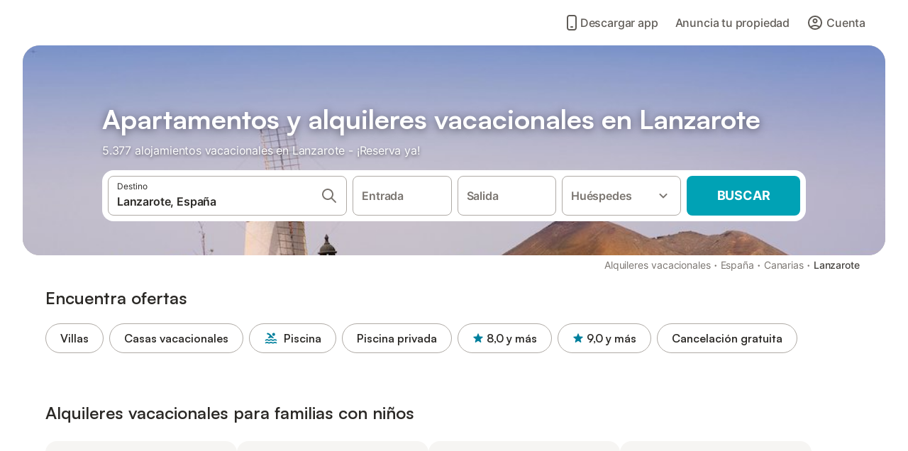

--- FILE ---
content_type: text/html; charset=utf-8
request_url: https://www.holidu.es/alquileres-vacacionales/espana/lanzarote
body_size: 93141
content:

<!DOCTYPE html>
<html lang="es-ES" dir="ltr" data-page-id="REGION_PAGE" data-page-event-action="REGION_PAGE" class="is-desktop">
  <head>
    <script>window.renderedAt=1768619407018</script>
    <script src="https://cdnjs.cloudflare.com/polyfill/v3/polyfill.min.js?features=AbortController%2CResizeObserver%2Csmoothscroll%2Ces2020"></script>
    <script defer src="https://cdn.jsdelivr.net/npm/@thumbmarkjs/thumbmarkjs/dist/thumbmark.umd.js"></script>
    <script defer>
      // Thumbmark initialization - deferred to avoid blocking page rendering
      if (typeof ThumbmarkJS !== 'undefined') {
        ThumbmarkJS.getFingerprint().then(
          function(fp) { window.thumbmark = fp }
        );
      }
    </script>
    <script>
      !function(){if('PerformanceLongTaskTiming' in window){var g=window.__tti={e:[]}; g.o=new PerformanceObserver(function(l){g.e=g.e.concat(l.getEntries())}); g.o.observe({entryTypes:['longtask']})}}();
    </script>

    

    <meta charset="utf-8">
    <meta name="referrer" content="origin">
    <meta name="viewport" content="width=device-width, initial-scale=1, minimum-scale=1, maximum-scale=1, viewport-fit=cover">
    <meta name="X-UA-Compatible" content="IE=edge">
    <meta http-equiv="pragma" content="no-cache">
    <meta http-equiv="cache-control" content="no-cache,must-revalidate">
    <meta http-equiv="expires" content="0">
    <meta http-equiv="x-dns-prefetch-control" content="on">
    <meta property="og:type" content="website">
    <meta name="format-detection" content="telephone=no">

    <link rel="home" href="/">

    

    <meta name="author" content="Holidu GmbH"><meta name="copyright" content="Holidu GmbH"><meta  content="Holidu" itemprop="name"><meta name="twitter:card" content="app"><meta name="twitter:site" content="@holidu"><meta name="twitter:app:name:iphone" content="Holidu"><meta name="twitter:app:id:iphone" content="1102400164"><meta name="twitter:app:url:iphone" content="holidu:&#x2F;&#x2F;"><meta name="twitter:app:id:googleplay" content="com.holidu.holidu"><meta name="p:domain_verify" content="01a1a1e09e216e742cabfce26fbabbe4">

    <link rel="apple-touch-icon" type="" sizes="76x76" href="https://assets.holidu.com/assets/images/favicons/holidu-touch-icon-ipad.png"><link rel="apple-touch-icon" type="" sizes="120x120" href="https://assets.holidu.com/assets/images/favicons/holidu-touch-icon-iphone-retina.png"><link rel="apple-touch-icon" type="" sizes="152x152" href="https://assets.holidu.com/assets/images/favicons/holidu-touch-icon-ipad-retina.png"><link rel="apple-touch-icon" type="" sizes="" href="https://assets.holidu.com/assets/images/favicons/holidu-touch-icon-iphone.png"><link rel="icon" type="" sizes="" href="https://assets.holidu.com/assets/images/favicons/holidu-touch-icon-ipad-retina.png">

    <link rel="preconnect" crossorigin="" href="https://www.google-analytics.com" />
    <link rel="preconnect" crossorigin="" href="https://api.holidu.com" />
    <link rel="preconnect" crossorigin="" href="https://www.googletagmanager.com" />
    <link rel="preconnect" crossorigin="" href="https://cdn.taboola.com" />
    <link rel="preconnect" crossorigin="" href="https://bat.bing.com" />
    <link rel="preconnect" crossorigin="" href="https://connect.facebook.net" />
    <link rel="preconnect" crossorigin="" href="https://assets.holidu.com" />
    <link rel="preconnect" crossorigin="" href="https://static.holidu.com" />
    

    
    <script>
        window.process = window.process || {};
        window.process.env = window.process.env || {};
        window.process.env.IS_CLIENT = true;
    </script>
    <link data-rh="true" rel="preload" as="image" href="https://static.holidu.com/region/25698/l/1652.jpg" type="image/jpeg" media="(min-width: 48rem)" data-should-be-placed-higher="true"/><link data-rh="true" rel="preload" as="image" href="https://static.holidu.com/region/25698/m/1652.jpg" type="image/jpeg" data-should-be-placed-higher="true"/>
    <link href='https://assets.holidu.com/assets/styles/index.v4.1873.0.css' rel='stylesheet' type='text/css'>
    <link href='https://assets.holidu.com/assets/styles/tailwind.v4.1873.0.css' rel='stylesheet' type='text/css'>

    <title data-rh="true">Top 18 Apartamentos y Alquiler Vacacional en Lanzarote baratos ᐅ Reserva Inmediata</title>
    
    <meta data-rh="true" name="application-name" content="Top 18 Apartamentos y Alquiler Vacacional en Lanzarote baratos ᐅ Reserva Inmediata"/><meta data-rh="true" name="robots" content="index, follow"/><meta data-rh="true" name="description" content="Apartamentos y Alquiler Vacacional en Lanzarote a partir de 53 € ✓ Amplia selección de ofertas verificadas ✓ Reserva al mejor precio con un experto para mas de 5377 opciones ✓ Especialistas en las regiones vacacionales más bonitas ✓"/><meta data-rh="true" property="og:title" content="Top 18 Apartamentos y Alquiler Vacacional en Lanzarote baratos ᐅ Reserva Inmediata"/><meta data-rh="true" property="og:image" content="https://static.holidu.com/region/25698/l/1652.jpg"/><meta data-rh="true" property="og:description" content="Apartamentos y Alquiler Vacacional en Lanzarote a partir de 53 € ✓ Amplia selección de ofertas verificadas ✓ Reserva al mejor precio con un experto para mas de 5377 opciones ✓ Especialistas en las regiones vacacionales más bonitas ✓"/><meta data-rh="true" name="twitter:title" content="Top 18 Apartamentos y Alquiler Vacacional en Lanzarote baratos ᐅ Reserva Inmediata"/><meta data-rh="true" name="twitter:description" content="Apartamentos y Alquiler Vacacional en Lanzarote a partir de 53 € ✓ Amplia selección de ofertas verificadas ✓ Reserva al mejor precio con un experto para mas de 5377 opciones ✓ Especialistas en las regiones vacacionales más bonitas ✓"/><meta data-rh="true" name="twitter:image" content="https://static.holidu.com/region/25698/l/1652.jpg"/>
    <link data-rh="true" rel="canonical" href="https://www.holidu.es/alquileres-vacacionales/espana/lanzarote"/><link data-rh="true" rel="alternate" hrefLang="en-IE" href="https://www.holidu.ie/holiday-rentals/spain/lanzarote"/><link data-rh="true" rel="alternate" hrefLang="en-AU" href="https://www.holidu.com.au/holiday-rentals/spain/lanzarote"/><link data-rh="true" rel="alternate" hrefLang="de-DE" href="https://www.holidu.de/ferienwohnungen-orte/spanien/lanzarote"/><link data-rh="true" rel="alternate" hrefLang="fr-BE" href="https://www.holidu.be/locations-de-vacances/espagne/lanzarote"/><link data-rh="true" rel="alternate" hrefLang="en-GB" href="https://www.holidu.co.uk/holiday-lettings/spain/lanzarote"/><link data-rh="true" rel="alternate" hrefLang="es-ES" href="https://www.holidu.es/alquileres-vacacionales/espana/lanzarote"/><link data-rh="true" rel="alternate" hrefLang="de-AT" href="https://www.holidu.at/ferienwohnungen-orte/spanien/lanzarote"/><link data-rh="true" rel="alternate" hrefLang="en-US" href="https://www.holidu.com/vacation-rentals/spain/lanzarote"/><link data-rh="true" rel="alternate" hrefLang="fr-FR" href="https://www.holidu.fr/locations-de-vacances/espagne/lanzarote"/><link data-rh="true" rel="alternate" hrefLang="it-IT" href="https://www.holidu.it/casa-vacanze/spagna/lanzarote"/><link data-rh="true" rel="alternate" hrefLang="da-DK" href="https://www.holidu.dk/ferieboliger/spanien/lanzarote"/><link data-rh="true" rel="alternate" hrefLang="pl-PL" href="https://www.holidu.pl/mieszkania-wakacyjne/hiszpania/lanzarote"/><link data-rh="true" rel="alternate" hrefLang="nb-NO" href="https://www.holidu.no/ferieboliger/spania/lanzarote"/><link data-rh="true" rel="alternate" hrefLang="nl-NL" href="https://www.holidu.nl/vakantiehuizen/spanje/lanzarote"/><link data-rh="true" rel="alternate" hrefLang="pt-PT" href="https://www.holidu.pt/casas-de-ferias/espanha/lanzarote"/><link data-rh="true" rel="alternate" hrefLang="de-CH" href="https://www.holidu.ch/ferienwohnungen-orte/spanien/lanzarote"/><link data-rh="true" rel="preload" as="image" href="https://static.holidu.com/region/25698/l/1652.jpg" type="image/jpeg" media="(min-width: 48rem)" data-should-be-placed-higher="true"/><link data-rh="true" rel="preload" as="image" href="https://static.holidu.com/region/25698/m/1652.jpg" type="image/jpeg" media data-should-be-placed-higher="true"/>
    
  

    

    
      <link rel="preload" href="https://assets.holidu.com/assets/fonts/Optimised/Inter-Regular-Latin.woff2" as="font" type="font/woff2" crossorigin>
      <link rel="preload" href="https://assets.holidu.com/assets/fonts/Optimised/Satoshi-Variable.woff2" as="font" type="font/woff2" crossorigin>
      <script type="text/javascript">

      /**
      * Loads fonts asynchronously and adds CSS classes to the document's root element
      * based on the loading status of the fonts.
      * If the fonts have already been loaded, adds 'FullyLoadedFont' class.
      * If the fonts have not been loaded, loads the fonts and adds 'FastLoadedFont' class
      * during the initial loading and 'FullyLoadedFont' class once all fonts are loaded.
      * Based on https://css-tricks.com/the-best-font-loading-strategies-and-how-to-execute-them/#loading-fonts-with-self-hosted-fonts
      */
      function loadFonts () {
        if (sessionStorage.fontsLoaded) {
          document.documentElement.classList.add('FullyLoadedFont')
          return
        }

        if ('fonts' in document) {
          document.fonts.load('1em InterInitial')
          .then(() => {
            document.documentElement.classList.add('FastLoadedFont')

            // Load critical font weights immediately:
            // - Inter 400 (body text) and 700 (headings)
            // - Satoshi 700 (bold titles, most common above the fold)
            // Variable fonts provide access to all weights, but loading the most common weight ensures it's prioritized
            Promise.all([
              document.fonts.load('400 1em Inter'),
              document.fonts.load('700 1em Inter'),
              document.fonts.load('700 1em Satoshi'), // Bold titles (most common above the fold)
            ]).then(() => {
              document.documentElement.classList.remove('FastLoadedFont')
              document.documentElement.classList.add('FullyLoadedFont')

              sessionStorage.fontsLoaded = true

              // Load non-critical font weights lazily (after initial render)
              // These are used in below-the-fold content or less critical UI elements
              Promise.all([
                document.fonts.load('500 1em Inter'),
                document.fonts.load('600 1em Inter'),
                // Satoshi variable font already provides access to all weights via 700,
                // but load 600 (semibold) explicitly if needed for specific title styles
                document.fonts.load('600 1em Satoshi'),
              ]).catch(() => {
                // Silently fail if fonts can't be loaded
              })
            })
          })
        }
      }

      loadFonts()
      </script>
    

    

    

    
  </head>

  <body>

    

    <main id="main">
      
      <div id="root"><script type="application/ld+json">{"@context":"https://schema.org","@type":"ItemList","itemListElement":[{"@type":"ListItem","position":1,"item":{"@type":"VacationRental","identifier":"51225372","name":"Casa de vacaciones 'Casa Playa Palmeras' cerca de la playa con terraza y Wi-Fi","description":"A un corto paseo de la playa, la casa de vacaciones 'Casa Playa Palmeras' se encuentra en Puerto del Carmen. La propiedad de 90 m² consta de una sala de estar, una cocina totalmente equipada, 3 dormitorios y 2 baños y por lo tanto puede acomodar a 6 personas. Los servicios adicionales incluyen Wi-Fi de alta velocidad (apto para hacer videollamadas) con un espacio de trabajo dedicado para la oficina en casa, una televisión, así como una lavadora. También dispone de cuna y trona. La casa de vacaciones cuenta con una terraza descubierta privada donde relajarte por la noche. También cuenta con una ducha exterior. Los enlaces de transporte público se encuentran a poca distancia a pie. La playa está a 1 minuto a pie y el aeropuerto de Lanzarote a 13 minutos en coche. Hay aparcamiento gratuito disponible en la calle. No se admiten animales. No hay aire acondicionado. No se permiten fiestas. La propiedad no tiene escalones en el acceso ni en el interior. Hay una alarma con fotodetectores en el salón y otra en el pasillo. Las alarmas tienen una tapa para ocultar las imágenes y no están activas durante la estancia de los huéspedes. Esta propiedad cuenta con iluminación de bajo consumo.","image":["https://img.holidu.com/images/49b6fd39-218f-49bb-b4d5-603217bdb453/l.jpg"],"url":"https://www.holidu.es/d/51225372?locale=es-ES&currency=EUR&adults=2","latitude":28.919504098159,"longitude":-13.6538716591895,"address":{"@type":"PostalAddress","addressLocality":"Puerto del Carmen"},"aggregateRating":{"@type":"AggregateRating","ratingValue":9,"ratingCount":67,"bestRating":10,"worstRating":1},"containsPlace":{"@type":"Accommodation","occupancy":6,"amenityFeature":[{"@type":"LocationFeatureSpecification","name":"kitchen","value":true},{"@type":"LocationFeatureSpecification","name":"childFriendly","value":true},{"@type":"LocationFeatureSpecification","name":"crib","value":true},{"@type":"LocationFeatureSpecification","name":"hairDryer","value":true},{"@type":"LocationFeatureSpecification","name":"microwave","value":true},{"@type":"LocationFeatureSpecification","name":"selfCheckinCheckout","value":true},{"@type":"LocationFeatureSpecification","name":"childfriendly","value":true},{"@type":"LocationFeatureSpecification","name":"bedlinen","value":true},{"@type":"LocationFeatureSpecification","name":"fridge","value":true},{"@type":"LocationFeatureSpecification","name":"hiking","value":true}],"@id":"https://kg.holidu.com/acc/51225372-1"},"@id":"https://kg.holidu.com/vr/51225372"}},{"@type":"ListItem","position":2,"item":{"@type":"VacationRental","identifier":"46747437","name":"Preciosa villa, vistas al mar, piscina climatizada, bañera de hidromasaje","description":"Esta propiedad única está ubicada en la tranquila zona de Los Mojones en Lanzarotes principal centro turístico de Puerto del Carmen. Consta de dos zonas principales de alojamiento. En la villa principal en el primer piso hay 3 dormitorios con aire acondicionado, una gran cocina con lavavajillas y lavadora, salón familiar y comedor y 2 baños. El dormitorio principal tiene su propio cuarto de baño. También hay otra habitación doble y una habitación doble, junto con un cuarto de baño. En la planta baja se encuentra el cuarto dormitorio donde el huésped encontrará otro amplio dormitorio con una cama doble y un cuarto de ducha. También hay una cocina básica con nevera, hervidor de agua y tostadora. No hay horno ni fogones. Lo más destacado de este alojamiento es su zona exterior privada. Desde el salón se sale a una amplia terraza cubierta con una cómoda zona de estar y comedor con magníficas vistas al mar. En la terraza principal se encuentra la piscina climatizada para todo el año, bañera de hidromasaje para 6 personas y barbacoa. Además, tanto los niños como los adultos pueden aprovechar la zona de recreo en la parte trasera de la villa, que consta de una mesa de ping-pong, canasta de baloncesto, red de bádminton y porterías de fútbol. Podemos proporcionar una red de seguridad para la zona de la piscina para los niños pequeños y una cuna y trona también están disponibles. Las fie","image":["https://img.holidu.com/images/ff528dd0-bfbf-4045-b903-ad3a6731ec40/l.jpg"],"url":"https://www.holidu.es/d/46747437?locale=es-ES&currency=EUR&adults=2","latitude":28.9302162,"longitude":-13.6724307,"address":{"@type":"PostalAddress","addressLocality":"Tías"},"aggregateRating":{"@type":"AggregateRating","ratingValue":9.9,"ratingCount":43,"bestRating":10,"worstRating":1},"containsPlace":{"@type":"Accommodation","occupancy":8,"amenityFeature":[{"@type":"LocationFeatureSpecification","name":"ac","value":true},{"@type":"LocationFeatureSpecification","name":"kitchen","value":true},{"@type":"LocationFeatureSpecification","name":"balcony","value":true},{"@type":"LocationFeatureSpecification","name":"childFriendly","value":true},{"@type":"LocationFeatureSpecification","name":"crib","value":true},{"@type":"LocationFeatureSpecification","name":"hairDryer","value":true},{"@type":"LocationFeatureSpecification","name":"heating","value":true},{"@type":"LocationFeatureSpecification","name":"hotTub","value":true},{"@type":"LocationFeatureSpecification","name":"microwave","value":true},{"@type":"LocationFeatureSpecification","name":"ovenStove","value":true}],"@id":"https://kg.holidu.com/acc/46747437-1"},"@id":"https://kg.holidu.com/vr/46747437"}},{"@type":"ListItem","position":3,"item":{"@type":"VacationRental","identifier":"54732326","name":"Casa de vacaciones 'Villa Casa Sol Y Mar' con vistas al mar, piscina privada y Wi-Fi","description":"La casa de vacaciones Villa Casa Sol Y Mar en Tías es el alojamiento ideal para unas vacaciones relajantes con vistas al Atlántico. La propiedad de 2 plantas consta de una sala de estar, una cocina totalmente equipada, 2 dormitorios y 2 baños, por lo que puede alojar a 10 personas. Los servicios adicionales incluyen Wi-Fi de alta velocidad (apto para videollamadas), una smart TV con servicios de streaming, un ventilador, así como una lavadora. También hay una cuna y una trona disponibles. Este alquiler de vacaciones ofrece una piscina vallada, jardín, terraza descubierta, barbacoa, parque infantil y ducha exterior para su uso privado. La piscina tiene una cubierta protectora que es un aislante térmico que calienta el agua. La propiedad está ubicada en la playa, a poca distancia a pie de los medios de transporte público y a 15 minutos a pie de una pista de tenis. Hay aparcamiento gratuito en la calle. Aparcamiento privado bajo petición y por un suplemento. Se permite una mascota. No se permite fumar ni celebrar eventos. Este inmueble no dispone de aire acondicionado. Hay cámaras de seguridad y/o dispositivos de grabación de audio en las instalaciones (cámaras situadas en la entrada). Se proporcionan toallas de playa/piscina. La propiedad cuenta con una zona de aparcamiento para motos y bicicletas. Esta propiedad tiene directrices para ayudar a los huéspedes con la correcta separ","image":["https://img.holidu.com/images/835a4795-cdfe-4276-9e8b-e5a69ae04d50/l.jpg"],"url":"https://www.holidu.es/d/54732326?locale=es-ES&currency=EUR&adults=2","latitude":28.959538201504664,"longitude":-13.644616026431322,"address":{"@type":"PostalAddress","addressLocality":"Tías"},"aggregateRating":{"@type":"AggregateRating","ratingValue":9.4,"ratingCount":25,"bestRating":10,"worstRating":1},"containsPlace":{"@type":"Accommodation","occupancy":8,"amenityFeature":[{"@type":"LocationFeatureSpecification","name":"petsAllowed","value":true},{"@type":"LocationFeatureSpecification","name":"kitchen","value":true},{"@type":"LocationFeatureSpecification","name":"childFriendly","value":true},{"@type":"LocationFeatureSpecification","name":"crib","value":true},{"@type":"LocationFeatureSpecification","name":"hairDryer","value":true},{"@type":"LocationFeatureSpecification","name":"microwave","value":true},{"@type":"LocationFeatureSpecification","name":"outdoorGrill","value":true},{"@type":"LocationFeatureSpecification","name":"selfCheckinCheckout","value":true},{"@type":"LocationFeatureSpecification","name":"bedlinen","value":true},{"@type":"LocationFeatureSpecification","name":"fridge","value":true}],"@id":"https://kg.holidu.com/acc/54732326-1"},"@id":"https://kg.holidu.com/vr/54732326"}},{"@type":"ListItem","position":4,"item":{"@type":"VacationRental","identifier":"47652121","name":"\"La Ratona\" con vistas al mar, jardín y Wi-Fi","description":"Situada en Teguise, La Ratona ofrece a los huéspedes unas fantásticas vistas al mar. La propiedad de 92 m² consta de una sala de estar, una cocina bien equipada con lavavajillas, 3 dormitorios y 1 baño, por lo que puede acomodar a 6 personas. Los servicios adicionales incluyen Wi-Fi de alta velocidad, lavadora y televisión. También hay una cuna disponible. Su zona exterior privada incluye un jardín y una terraza cubierta. El siguiente supermercado se encuentra a 3 minutos a pie (250 m). El restaurante más cercano se encuentra a 2 minutos en coche (1 km) y los siguientes cafés y bares se encuentran a 10 minutos en coche (5 km). La llamada Playa de la Caleta de Caballo se encuentra a 5 minutos en coche (2,4k m). El aeropuerto de Lanzarote está a 25 minutos en coche (20 km). Hay aparcamiento gratuito disponible en la calle. Se admiten mascotas por un suplemento. El aire acondicionado no está disponible actualmente. El Wi-Fi es apto para hacer videollamadas. Las sábanas y las toallas están incluidas en el precio.","image":["https://img.holidu.com/images/fb9958fd-b29d-4e81-a45c-0c1463b59849/l.jpg"],"url":"https://www.holidu.es/d/47652121?locale=es-ES&currency=EUR&adults=2","latitude":29.1022290292752,"longitude":-13.6252501420677,"address":{"@type":"PostalAddress","addressLocality":"Soo"},"aggregateRating":{"@type":"AggregateRating","ratingValue":8.5,"ratingCount":91,"bestRating":10,"worstRating":1},"containsPlace":{"@type":"Accommodation","occupancy":6,"amenityFeature":[{"@type":"LocationFeatureSpecification","name":"petsAllowed","value":true},{"@type":"LocationFeatureSpecification","name":"kitchen","value":true},{"@type":"LocationFeatureSpecification","name":"crib","value":true},{"@type":"LocationFeatureSpecification","name":"hairDryer","value":true},{"@type":"LocationFeatureSpecification","name":"microwave","value":true},{"@type":"LocationFeatureSpecification","name":"ovenStove","value":true},{"@type":"LocationFeatureSpecification","name":"viewMountain","value":true},{"@type":"LocationFeatureSpecification","name":"entrancePrivate","value":true},{"@type":"LocationFeatureSpecification","name":"bedlinen","value":true},{"@type":"LocationFeatureSpecification","name":"toaster","value":true}],"@id":"https://kg.holidu.com/acc/47652121-1"},"@id":"https://kg.holidu.com/vr/47652121"}},{"@type":"ListItem","position":5,"item":{"@type":"VacationRental","identifier":"36938522","name":"Casa de vacaciones \"Finca La Rubina\" Con vistas a la montaña, Wi-Fi, jardín, piscina y terraza","description":"La espaciosa casa de vacaciones \"Finca La Rubina\", que cuenta con vistas a la montaña, está situada en el campo, entre los hermosos pueblos de Mozaga y El Islote. La encantadora propiedad, con su vegetación mediterránea, consta de un salón/comedor con sofá cama, una cocina bien equipada, 3 dormitorios (2 con 2 camas individuales cada uno) así como 2 cuartos de baño, por lo que tiene capacidad para 8 personas. Los servicios adicionales incluyen Wi-Fi, ventiladores, lavadora, televisión por satélite, cuna y trona. Además, la casa cuenta con una amplia zona exterior privada con jardín, 2 terrazas (cubierta y descubierta), piscina, ducha exterior y barbacoa para preparar deliciosos platos. Comience la mañana con un desayuno saludable en la amplia terraza cubierta. Pase el día relajándose en las cómodas tumbonas mientras lee un buen libro. Por la noche, siéntese al aire libre bajo el cielo estrellado y brinde por unas vacaciones inolvidables con una copa de vino. A sólo 15 minutos a pie (1,3 km), en Mozaga, encontrará 2 restaurantes, así como el supermercado más cercano. Para una mayor selección de tiendas, restaurantes, bares y cafeterías, vaya en coche a la ciudad de San Bartolomé, que está a sólo 3,6 km de la propiedad (6 minutos en coche). A sólo 14 minutos en coche, le espera la impresionante Playa del Reducto. Pase aquí el día relajándose en la suave arena, disfrutando del sol","image":["https://img.holidu.com/images/6efcdcd4-c7c2-4361-9edc-bf4427ed7881/l.jpg"],"url":"https://www.holidu.es/d/36938522?locale=es-ES&currency=EUR&adults=2","latitude":29.0242559,"longitude":-13.6249569,"address":{"@type":"PostalAddress","addressLocality":"Teguise"},"aggregateRating":{"@type":"AggregateRating","ratingValue":8.5,"ratingCount":75,"bestRating":10,"worstRating":1},"containsPlace":{"@type":"Accommodation","occupancy":8,"amenityFeature":[{"@type":"LocationFeatureSpecification","name":"petsAllowed","value":true},{"@type":"LocationFeatureSpecification","name":"kitchen","value":true},{"@type":"LocationFeatureSpecification","name":"childFriendly","value":true},{"@type":"LocationFeatureSpecification","name":"crib","value":true},{"@type":"LocationFeatureSpecification","name":"hairDryer","value":true},{"@type":"LocationFeatureSpecification","name":"microwave","value":true},{"@type":"LocationFeatureSpecification","name":"ovenStove","value":true},{"@type":"LocationFeatureSpecification","name":"outdoorGrill","value":true},{"@type":"LocationFeatureSpecification","name":"viewMountain","value":true},{"@type":"LocationFeatureSpecification","name":"entrancePrivate","value":true}],"@id":"https://kg.holidu.com/acc/36938522-1"},"@id":"https://kg.holidu.com/vr/36938522"}},{"@type":"ListItem","position":6,"item":{"@type":"VacationRental","identifier":"57621440","name":"Villa de vacaciones 'El Cactus' con piscina compartida y Wi-Fi","description":"La villa El Cactus en Teguise es el alojamiento ideal para pasar unas vacaciones sin estrés con tus seres queridos. La propiedad de 70 m² consta de una sala de estar, una cocina, 2 dormitorios y 2 baños, por lo que puede alojar a 4 personas. Los servicios adicionales incluyen Wi-Fi, televisión y lavadora. También hay una cuna y una trona disponibles. Este alojamiento no ofrece: aire acondicionado. Disfrute de la comodidad de una barbacoa privada para cocinar deliciosas comidas durante su estancia. Disfrute de un espacio exterior compartido con piscina y ducha exterior. Hay aparcamiento disponible en la propiedad y hay aparcamiento gratuito disponible en la calle. No se permiten mascotas, fumar ni celebrar eventos.","image":["https://img.holidu.com/images/15a10635-e019-424a-a231-33140749bcdc/l.jpg"],"url":"https://www.holidu.es/d/57621440?locale=es-ES&currency=EUR&adults=2","latitude":29.0659877,"longitude":-13.5595254,"address":{"@type":"PostalAddress","addressLocality":"Teguise"},"aggregateRating":{"@type":"AggregateRating","ratingValue":9.2,"ratingCount":75,"bestRating":10,"worstRating":1},"containsPlace":{"@type":"Accommodation","occupancy":4,"amenityFeature":[{"@type":"LocationFeatureSpecification","name":"petsAllowed","value":true},{"@type":"LocationFeatureSpecification","name":"kitchen","value":true},{"@type":"LocationFeatureSpecification","name":"childFriendly","value":true},{"@type":"LocationFeatureSpecification","name":"crib","value":true},{"@type":"LocationFeatureSpecification","name":"fireplace","value":true},{"@type":"LocationFeatureSpecification","name":"hairDryer","value":true},{"@type":"LocationFeatureSpecification","name":"microwave","value":true},{"@type":"LocationFeatureSpecification","name":"ovenStove","value":true},{"@type":"LocationFeatureSpecification","name":"outdoorGrill","value":true},{"@type":"LocationFeatureSpecification","name":"garden","value":true}],"@id":"https://kg.holidu.com/acc/57621440-1"},"@id":"https://kg.holidu.com/vr/57621440"}},{"@type":"ListItem","position":7,"item":{"@type":"VacationRental","identifier":"43912613","name":"Villa Kodotoma con vistas al mar, Wi-Fi de alta velocidad Jardín, terrazas y piscina","description":"Situada en Playa Blanca, Villa Kodotoma tiene todo lo que necesitas para unas vacaciones relajantes. La espaciosa casa ofrece vistas al mar y a la montaña y consta de un salón/comedor, una cocina muy bien equipada con lavavajillas, una biblioteca, 3 dormitorios (uno con 2 camas individuales) así como 2 baños. Por lo tanto, la propiedad puede acomodar a 6 personas. Los servicios adicionales incluyen internet de fibra óptica de alta velocidad, una lavadora, ventiladores y una televisión con todo tipo de canales deportivos y Netflix. Una mesa de ping-pong y un futbolín también están ubicados en la propiedad. Su zona exterior privada consta de un jardín, terrazas (abiertas y cubiertas), una barbacoa, una piscina y una ducha exterior. Sus múltiples zonas de estar al aire libre invitan a relajarse bajo el sol mientras se pierde en un buen libro y la piscina proporciona el refresco necesario en los días calurosos. El restaurante y el supermercado más cercanos están a un corto paseo de la propiedad y una gran variedad de restaurantes, bares y cafés se encuentran junto a la costa, a unos 30 minutos a pie o 6 minutos en coche. Aquí también podrá relajarse en la playa Blanca y dejar atrás el estrés de la vida cotidiana. Además, se puede llegar al aeropuerto de Lanzarote en coche en 30 minutos (34 km). Hay aparcamiento disponible en la propiedad. Las sábanas y las toallas están incluidas e","image":["https://img.holidu.com/images/d6a1e9bf-0ee9-4931-9351-bbe08e079278/l.jpg"],"url":"https://www.holidu.es/d/43912613?locale=es-ES&currency=EUR&adults=2","latitude":28.8736790684404,"longitude":-13.832910452038,"address":{"@type":"PostalAddress","addressLocality":"Yaiza"},"aggregateRating":{"@type":"AggregateRating","ratingValue":8.3,"ratingCount":100,"bestRating":10,"worstRating":1},"containsPlace":{"@type":"Accommodation","occupancy":6,"amenityFeature":[{"@type":"LocationFeatureSpecification","name":"petsAllowed","value":true},{"@type":"LocationFeatureSpecification","name":"kitchen","value":true},{"@type":"LocationFeatureSpecification","name":"crib","value":true},{"@type":"LocationFeatureSpecification","name":"hairDryer","value":true},{"@type":"LocationFeatureSpecification","name":"microwave","value":true},{"@type":"LocationFeatureSpecification","name":"ovenStove","value":true},{"@type":"LocationFeatureSpecification","name":"outdoorGrill","value":true},{"@type":"LocationFeatureSpecification","name":"selfCheckinCheckout","value":true},{"@type":"LocationFeatureSpecification","name":"tableTennis","value":true},{"@type":"LocationFeatureSpecification","name":"bedlinen","value":true}],"@id":"https://kg.holidu.com/acc/43912613-1"},"@id":"https://kg.holidu.com/vr/43912613"}},{"@type":"ListItem","position":8,"item":{"@type":"VacationRental","identifier":"50515150","name":"Villa \"Maria Luisa\" cerca de la playa con piscina privada y Wi-Fi","description":"La villa \"Maria Luisa\" cuenta con una excelente ubicación cerca de la playa en Playa Blanca. La propiedad de 2 plantas consta de una sala de estar, una cocina totalmente equipada, 3 dormitorios y 3 baños y tiene capacidad para 6 personas. Los servicios disponibles incluyen Wi-Fi, un espacio de trabajo dedicado a la oficina en casa, televisión, aire acondicionado, lavadora y lavavajillas. También se proporciona una cuna. La villa incluye una zona exterior privada con piscina, jardín, terraza descubierta, terraza cubierta y barbacoa. La zona exterior está bien equipada para tomar el sol y comer a la sombra. La distancia de la propiedad a la playa de Playas de Papagayo es de 5 km. Se tarda 10 minutos en llegar al paseo marítimo. Hay aparcamiento gratuito disponible en la calle. Se admiten familias con niños. Se admiten animales de compañía (de pago). No se permiten fiestas. Se proporcionan toallas de playa/piscina. Se pueden proporcionar servicios de limpieza adicionales bajo petición durante estancias más largas (de pago).","image":["https://img.holidu.com/images/10f5c833-1686-4f9b-bbb0-b61bbc005f28/l.jpg"],"url":"https://www.holidu.es/d/50515150?locale=es-ES&currency=EUR&adults=2","latitude":28.8590492924425,"longitude":-13.8053417004258,"address":{"@type":"PostalAddress","addressLocality":"Playa Blanca"},"aggregateRating":{"@type":"AggregateRating","ratingValue":8.7,"ratingCount":67,"bestRating":10,"worstRating":1},"containsPlace":{"@type":"Accommodation","occupancy":6,"amenityFeature":[{"@type":"LocationFeatureSpecification","name":"ac","value":true},{"@type":"LocationFeatureSpecification","name":"petsAllowed","value":true},{"@type":"LocationFeatureSpecification","name":"kitchen","value":true},{"@type":"LocationFeatureSpecification","name":"crib","value":true},{"@type":"LocationFeatureSpecification","name":"hairDryer","value":true},{"@type":"LocationFeatureSpecification","name":"microwave","value":true},{"@type":"LocationFeatureSpecification","name":"ovenStove","value":true},{"@type":"LocationFeatureSpecification","name":"outdoorGrill","value":true},{"@type":"LocationFeatureSpecification","name":"shower","value":true},{"@type":"LocationFeatureSpecification","name":"entrancePrivate","value":true}],"@id":"https://kg.holidu.com/acc/50515150-1"},"@id":"https://kg.holidu.com/vr/50515150"}}]}</script><div class="m-0 flex flex-auto flex-col items-center justify-start bg-white-100"><div class="WL--Navbar flex w-full items-center justify-center z-VisibilityNavbar bg-white-100 h-xxl4"><div class="flex max-w-xl items-center justify-between md:px-m lg2:px-xxl3 w-full"><a href="/" class="flex h-[2.25rem] w-[12.375rem] rounded ring-offset-white-100 justify-start" aria-label="Logotipo de Holidu"><div class="WL--Logo--Cooperation hidden h-full w-full flex-col justify-center pb-xxs"><div class="tracking-tight whitespace-no-wrap mb-xxxs text-xs text-grey-black">En cooperación con</div><svg viewBox="0 0 162 50" fill="none" xmlns="http://www.w3.org/2000/svg" class="WL--Logo--Cooperation--Svg"><path d="M32.452 18.8653C31.2165 20.2552 29.2431 20.5566 28.0591 19.5519C26.8751 18.5472 26.9093 16.6047 28.1449 15.2148C29.3804 13.825 31.3538 13.5235 32.5378 14.5283C33.7218 15.533 33.6874 17.4755 32.452 18.8653Z" class="fill-current"></path><path d="M18.2761 24.0495V16.5398C18.2761 16.4504 18.2585 16.3619 18.2243 16.2793C18.1901 16.1967 18.1399 16.1217 18.0767 16.0585C18.0135 15.9953 17.9385 15.9452 17.8559 15.911C17.7734 15.8768 17.6849 15.8592 17.5955 15.8592H14.1498C14.0605 15.8592 13.972 15.8768 13.8894 15.911C13.8068 15.9452 13.7318 15.9953 13.6686 16.0585C13.6054 16.1217 13.5553 16.1967 13.5211 16.2793C13.4868 16.3619 13.4692 16.4504 13.4692 16.5398V24.0478C15.0694 24.1635 16.6758 24.1641 18.2761 24.0495Z" class="fill-current"></path><path d="M35.1581 20.3491C35.2179 20.3932 35.2681 20.4491 35.3054 20.5134L35.8781 21.5054C35.945 21.6201 35.9767 21.752 35.9693 21.8847C35.9619 22.0173 35.9156 22.1448 35.8363 22.2514C34.9189 23.4661 33.868 24.5738 32.7032 25.5538V38.2619C32.7032 38.3513 32.6856 38.4398 32.6514 38.5223C32.6172 38.6049 32.5671 38.6799 32.5039 38.7431C32.4407 38.8063 32.3657 38.8565 32.2831 38.8907C32.2005 38.9249 32.112 38.9425 32.0226 38.9425H28.577C28.3965 38.9425 28.2234 38.8708 28.0958 38.7431C27.9681 38.6155 27.8964 38.4424 27.8964 38.2619V28.5592C24.8756 29.8985 21.5717 30.4736 18.276 30.2338V38.262C18.276 38.3514 18.2584 38.4399 18.2242 38.5224C18.19 38.605 18.1399 38.68 18.0767 38.7433C18.0135 38.8065 17.9385 38.8566 17.8559 38.8908C17.7733 38.925 17.6848 38.9426 17.5954 38.9426H14.1498C13.9693 38.9426 13.7962 38.8709 13.6685 38.7433C13.5409 38.6156 13.4692 38.4425 13.4692 38.262V29.2983C12.2666 28.9068 11.1036 28.4026 9.99579 27.7924C9.91618 27.7486 9.8461 27.6895 9.78965 27.6183C9.7332 27.5471 9.69151 27.4654 9.66702 27.378C9.64253 27.2905 9.63573 27.199 9.64702 27.1089C9.65832 27.0188 9.68748 26.9318 9.73279 26.8531L10.2572 25.9448C10.3258 25.8266 10.4284 25.7318 10.5516 25.6727C10.6748 25.6136 10.813 25.593 10.9481 25.6135C19.1921 26.842 27.5983 24.9611 34.5327 20.3365C34.5943 20.2948 34.6637 20.2663 34.7368 20.2527C34.8099 20.239 34.885 20.2405 34.9575 20.2571C35.0299 20.2737 35.0982 20.305 35.1581 20.3491Z" class="fill-current"></path><path fill-rule="evenodd" clip-rule="evenodd" d="M26.6133 0.984156L42.6541 10.2452C44.8932 11.5379 46.177 13.6866 46.1765 16.1402L46.1708 40.1068C46.1825 41.4224 45.8005 42.7115 45.0739 43.8084C44.3473 44.9052 43.3094 45.7598 42.0934 46.2622C30.3646 51.2458 15.7984 51.2457 4.08116 46.2631C2.86572 45.7604 1.8283 44.9058 1.10212 43.8091C0.375945 42.7124 -0.0058372 41.4237 0.00580256 40.1085L1.46493e-07 16.1402C-0.000500738 13.6864 1.28348 11.5379 3.52249 10.2452L19.5631 0.984156C21.8362 -0.327882 24.3399 -0.328222 26.6133 0.984156ZM42.6656 42.2146C43.0794 41.5902 43.2942 40.855 43.2815 40.106L43.2871 16.1395C43.2874 14.7054 42.5691 13.5323 41.2094 12.7473L25.1686 3.48635C23.7687 2.67803 22.4072 2.67824 21.0078 3.48635L4.96714 12.7473C3.60746 13.5323 2.88896 14.7054 2.88928 16.1395L2.8951 40.1078C2.88235 40.8566 3.09695 41.5915 3.51055 42.2158C3.92416 42.84 4.51734 43.3241 5.21179 43.6043C16.233 48.2911 29.9322 48.2902 40.9634 43.6031C41.6582 43.3231 42.2517 42.839 42.6656 42.2146Z" class="fill-current"></path><path d="M74.3036 18.2799V34.5085C74.3036 34.6817 74.2348 34.8478 74.1123 34.9703C73.9898 35.0928 73.8237 35.1616 73.6505 35.1616H70.8986C70.7254 35.1616 70.5593 35.0928 70.4368 34.9703C70.3143 34.8478 70.2455 34.6817 70.2455 34.5085V27.9725H61.779V34.5085C61.779 34.6817 61.7102 34.8478 61.5877 34.9703C61.4653 35.0928 61.2991 35.1616 61.1259 35.1616H58.3741C58.2008 35.1616 58.0347 35.0928 57.9122 34.9703C57.7898 34.8478 57.7209 34.6817 57.7209 34.5085V18.2799C57.7209 18.1067 57.7898 17.9406 57.9122 17.8181C58.0347 17.6956 58.2008 17.6268 58.3741 17.6268H61.1259C61.2991 17.6268 61.4653 17.6956 61.5877 17.8181C61.7102 17.9406 61.779 18.1067 61.779 18.2799V24.5405H70.2455V18.2799C70.2455 18.1067 70.3143 17.9406 70.4368 17.8181C70.5593 17.6956 70.7254 17.6268 70.8986 17.6268H73.6505C73.8237 17.6268 73.9898 17.6956 74.1123 17.8181C74.2348 17.9406 74.3036 18.1067 74.3036 18.2799Z" class="fill-current"></path><path fill-rule="evenodd" clip-rule="evenodd" d="M87.0023 17.3264C81.4663 17.3264 77.4082 21.1839 77.4082 26.3941C77.4082 31.6044 81.4663 35.4624 87.0023 35.4624C92.5129 35.4624 96.5965 31.6298 96.5965 26.3941C96.5965 21.159 92.5129 17.3264 87.0023 17.3264ZM87.0023 20.7833C90.1334 20.7833 92.488 23.0625 92.488 26.3941C92.488 29.7258 90.1334 32.0055 87.0023 32.0055C83.8708 32.0055 81.5162 29.7257 81.5162 26.3941C81.5162 23.0625 83.8708 20.7833 87.0023 20.7833Z" class="fill-current"></path><path d="M100.356 17.6268H103.108C103.281 17.6268 103.448 17.6956 103.57 17.8181C103.693 17.9406 103.761 18.1067 103.761 18.2799V31.8549H112.735C112.909 31.8549 113.075 31.9237 113.197 32.0462C113.32 32.1686 113.389 32.3348 113.389 32.508V34.5084C113.389 34.6816 113.32 34.8477 113.197 34.9702C113.075 35.0927 112.909 35.1615 112.735 35.1615H100.356C100.183 35.1615 100.017 35.0927 99.8947 34.9702C99.7722 34.8477 99.7034 34.6816 99.7034 34.5084V18.2799C99.7034 18.1067 99.7722 17.9406 99.8947 17.8181C100.017 17.6956 100.183 17.6268 100.356 17.6268Z" class="fill-current"></path><path d="M119.691 17.6268H116.939C116.766 17.6268 116.6 17.6956 116.477 17.8181C116.355 17.9406 116.286 18.1067 116.286 18.2799V34.5085C116.286 34.6817 116.355 34.8478 116.477 34.9703C116.6 35.0928 116.766 35.1616 116.939 35.1616H119.691C119.864 35.1616 120.03 35.0928 120.153 34.9703C120.275 34.8478 120.344 34.6817 120.344 34.5085V18.2799C120.344 18.1067 120.275 17.9406 120.153 17.8181C120.03 17.6956 119.864 17.6268 119.691 17.6268Z" class="fill-current"></path><path fill-rule="evenodd" clip-rule="evenodd" d="M124.404 18.2799C124.404 18.1067 124.473 17.9406 124.595 17.8181C124.718 17.6956 124.884 17.6268 125.057 17.6268H132.463C138.2 17.6268 141.936 21.0837 141.936 26.3942C141.936 31.7047 138.2 35.1615 132.463 35.1615H125.057C124.884 35.1615 124.718 35.0927 124.595 34.9702C124.473 34.8477 124.404 34.6816 124.404 34.5084V18.2799ZM132.295 31.8299C135.777 31.8299 137.859 29.7507 137.859 26.3941C137.859 23.0376 135.777 20.9584 132.295 20.9584H128.462V31.8299H132.295Z" class="fill-current"></path><path d="M145.04 18.2799V27.4465C145.04 32.6068 148.347 35.4624 153.332 35.4624C158.316 35.4624 161.623 32.6068 161.623 27.4465V18.2799C161.623 18.1942 161.606 18.1092 161.573 18.03C161.54 17.9508 161.492 17.8788 161.432 17.8181C161.371 17.7575 161.299 17.7094 161.22 17.6765C161.141 17.6437 161.056 17.6268 160.97 17.6268H158.268C158.095 17.6268 157.929 17.6956 157.807 17.8181C157.684 17.9406 157.615 18.1067 157.615 18.2799V27.2958C157.615 30.6274 155.837 32.0055 153.357 32.0055C150.902 32.0055 149.098 30.6274 149.098 27.2958V18.2799C149.098 18.1067 149.03 17.9406 148.907 17.8181C148.785 17.6956 148.618 17.6268 148.445 17.6268H145.693C145.52 17.6268 145.354 17.6956 145.232 17.8181C145.109 17.9406 145.04 18.1067 145.04 18.2799Z" class="fill-current"></path></svg></div><svg viewBox="0 0 162 50" fill="none" xmlns="http://www.w3.org/2000/svg" class="WL--Logo--Regular is-hidden-on-whitelabel text-primary"><path d="M32.452 18.8653C31.2165 20.2552 29.2431 20.5566 28.0591 19.5519C26.8751 18.5472 26.9093 16.6047 28.1449 15.2148C29.3804 13.825 31.3538 13.5235 32.5378 14.5283C33.7218 15.533 33.6874 17.4755 32.452 18.8653Z" class="fill-current"></path><path d="M18.2761 24.0495V16.5398C18.2761 16.4504 18.2585 16.3619 18.2243 16.2793C18.1901 16.1967 18.1399 16.1217 18.0767 16.0585C18.0135 15.9953 17.9385 15.9452 17.8559 15.911C17.7734 15.8768 17.6849 15.8592 17.5955 15.8592H14.1498C14.0605 15.8592 13.972 15.8768 13.8894 15.911C13.8068 15.9452 13.7318 15.9953 13.6686 16.0585C13.6054 16.1217 13.5553 16.1967 13.5211 16.2793C13.4868 16.3619 13.4692 16.4504 13.4692 16.5398V24.0478C15.0694 24.1635 16.6758 24.1641 18.2761 24.0495Z" class="fill-current"></path><path d="M35.1581 20.3491C35.2179 20.3932 35.2681 20.4491 35.3054 20.5134L35.8781 21.5054C35.945 21.6201 35.9767 21.752 35.9693 21.8847C35.9619 22.0173 35.9156 22.1448 35.8363 22.2514C34.9189 23.4661 33.868 24.5738 32.7032 25.5538V38.2619C32.7032 38.3513 32.6856 38.4398 32.6514 38.5223C32.6172 38.6049 32.5671 38.6799 32.5039 38.7431C32.4407 38.8063 32.3657 38.8565 32.2831 38.8907C32.2005 38.9249 32.112 38.9425 32.0226 38.9425H28.577C28.3965 38.9425 28.2234 38.8708 28.0958 38.7431C27.9681 38.6155 27.8964 38.4424 27.8964 38.2619V28.5592C24.8756 29.8985 21.5717 30.4736 18.276 30.2338V38.262C18.276 38.3514 18.2584 38.4399 18.2242 38.5224C18.19 38.605 18.1399 38.68 18.0767 38.7433C18.0135 38.8065 17.9385 38.8566 17.8559 38.8908C17.7733 38.925 17.6848 38.9426 17.5954 38.9426H14.1498C13.9693 38.9426 13.7962 38.8709 13.6685 38.7433C13.5409 38.6156 13.4692 38.4425 13.4692 38.262V29.2983C12.2666 28.9068 11.1036 28.4026 9.99579 27.7924C9.91618 27.7486 9.8461 27.6895 9.78965 27.6183C9.7332 27.5471 9.69151 27.4654 9.66702 27.378C9.64253 27.2905 9.63573 27.199 9.64702 27.1089C9.65832 27.0188 9.68748 26.9318 9.73279 26.8531L10.2572 25.9448C10.3258 25.8266 10.4284 25.7318 10.5516 25.6727C10.6748 25.6136 10.813 25.593 10.9481 25.6135C19.1921 26.842 27.5983 24.9611 34.5327 20.3365C34.5943 20.2948 34.6637 20.2663 34.7368 20.2527C34.8099 20.239 34.885 20.2405 34.9575 20.2571C35.0299 20.2737 35.0982 20.305 35.1581 20.3491Z" class="fill-current"></path><path fill-rule="evenodd" clip-rule="evenodd" d="M26.6133 0.984156L42.6541 10.2452C44.8932 11.5379 46.177 13.6866 46.1765 16.1402L46.1708 40.1068C46.1825 41.4224 45.8005 42.7115 45.0739 43.8084C44.3473 44.9052 43.3094 45.7598 42.0934 46.2622C30.3646 51.2458 15.7984 51.2457 4.08116 46.2631C2.86572 45.7604 1.8283 44.9058 1.10212 43.8091C0.375945 42.7124 -0.0058372 41.4237 0.00580256 40.1085L1.46493e-07 16.1402C-0.000500738 13.6864 1.28348 11.5379 3.52249 10.2452L19.5631 0.984156C21.8362 -0.327882 24.3399 -0.328222 26.6133 0.984156ZM42.6656 42.2146C43.0794 41.5902 43.2942 40.855 43.2815 40.106L43.2871 16.1395C43.2874 14.7054 42.5691 13.5323 41.2094 12.7473L25.1686 3.48635C23.7687 2.67803 22.4072 2.67824 21.0078 3.48635L4.96714 12.7473C3.60746 13.5323 2.88896 14.7054 2.88928 16.1395L2.8951 40.1078C2.88235 40.8566 3.09695 41.5915 3.51055 42.2158C3.92416 42.84 4.51734 43.3241 5.21179 43.6043C16.233 48.2911 29.9322 48.2902 40.9634 43.6031C41.6582 43.3231 42.2517 42.839 42.6656 42.2146Z" class="fill-current"></path><path d="M74.3036 18.2799V34.5085C74.3036 34.6817 74.2348 34.8478 74.1123 34.9703C73.9898 35.0928 73.8237 35.1616 73.6505 35.1616H70.8986C70.7254 35.1616 70.5593 35.0928 70.4368 34.9703C70.3143 34.8478 70.2455 34.6817 70.2455 34.5085V27.9725H61.779V34.5085C61.779 34.6817 61.7102 34.8478 61.5877 34.9703C61.4653 35.0928 61.2991 35.1616 61.1259 35.1616H58.3741C58.2008 35.1616 58.0347 35.0928 57.9122 34.9703C57.7898 34.8478 57.7209 34.6817 57.7209 34.5085V18.2799C57.7209 18.1067 57.7898 17.9406 57.9122 17.8181C58.0347 17.6956 58.2008 17.6268 58.3741 17.6268H61.1259C61.2991 17.6268 61.4653 17.6956 61.5877 17.8181C61.7102 17.9406 61.779 18.1067 61.779 18.2799V24.5405H70.2455V18.2799C70.2455 18.1067 70.3143 17.9406 70.4368 17.8181C70.5593 17.6956 70.7254 17.6268 70.8986 17.6268H73.6505C73.8237 17.6268 73.9898 17.6956 74.1123 17.8181C74.2348 17.9406 74.3036 18.1067 74.3036 18.2799Z" class="fill-current"></path><path fill-rule="evenodd" clip-rule="evenodd" d="M87.0023 17.3264C81.4663 17.3264 77.4082 21.1839 77.4082 26.3941C77.4082 31.6044 81.4663 35.4624 87.0023 35.4624C92.5129 35.4624 96.5965 31.6298 96.5965 26.3941C96.5965 21.159 92.5129 17.3264 87.0023 17.3264ZM87.0023 20.7833C90.1334 20.7833 92.488 23.0625 92.488 26.3941C92.488 29.7258 90.1334 32.0055 87.0023 32.0055C83.8708 32.0055 81.5162 29.7257 81.5162 26.3941C81.5162 23.0625 83.8708 20.7833 87.0023 20.7833Z" class="fill-current"></path><path d="M100.356 17.6268H103.108C103.281 17.6268 103.448 17.6956 103.57 17.8181C103.693 17.9406 103.761 18.1067 103.761 18.2799V31.8549H112.735C112.909 31.8549 113.075 31.9237 113.197 32.0462C113.32 32.1686 113.389 32.3348 113.389 32.508V34.5084C113.389 34.6816 113.32 34.8477 113.197 34.9702C113.075 35.0927 112.909 35.1615 112.735 35.1615H100.356C100.183 35.1615 100.017 35.0927 99.8947 34.9702C99.7722 34.8477 99.7034 34.6816 99.7034 34.5084V18.2799C99.7034 18.1067 99.7722 17.9406 99.8947 17.8181C100.017 17.6956 100.183 17.6268 100.356 17.6268Z" class="fill-current"></path><path d="M119.691 17.6268H116.939C116.766 17.6268 116.6 17.6956 116.477 17.8181C116.355 17.9406 116.286 18.1067 116.286 18.2799V34.5085C116.286 34.6817 116.355 34.8478 116.477 34.9703C116.6 35.0928 116.766 35.1616 116.939 35.1616H119.691C119.864 35.1616 120.03 35.0928 120.153 34.9703C120.275 34.8478 120.344 34.6817 120.344 34.5085V18.2799C120.344 18.1067 120.275 17.9406 120.153 17.8181C120.03 17.6956 119.864 17.6268 119.691 17.6268Z" class="fill-current"></path><path fill-rule="evenodd" clip-rule="evenodd" d="M124.404 18.2799C124.404 18.1067 124.473 17.9406 124.595 17.8181C124.718 17.6956 124.884 17.6268 125.057 17.6268H132.463C138.2 17.6268 141.936 21.0837 141.936 26.3942C141.936 31.7047 138.2 35.1615 132.463 35.1615H125.057C124.884 35.1615 124.718 35.0927 124.595 34.9702C124.473 34.8477 124.404 34.6816 124.404 34.5084V18.2799ZM132.295 31.8299C135.777 31.8299 137.859 29.7507 137.859 26.3941C137.859 23.0376 135.777 20.9584 132.295 20.9584H128.462V31.8299H132.295Z" class="fill-current"></path><path d="M145.04 18.2799V27.4465C145.04 32.6068 148.347 35.4624 153.332 35.4624C158.316 35.4624 161.623 32.6068 161.623 27.4465V18.2799C161.623 18.1942 161.606 18.1092 161.573 18.03C161.54 17.9508 161.492 17.8788 161.432 17.8181C161.371 17.7575 161.299 17.7094 161.22 17.6765C161.141 17.6437 161.056 17.6268 160.97 17.6268H158.268C158.095 17.6268 157.929 17.6956 157.807 17.8181C157.684 17.9406 157.615 18.1067 157.615 18.2799V27.2958C157.615 30.6274 155.837 32.0055 153.357 32.0055C150.902 32.0055 149.098 30.6274 149.098 27.2958V18.2799C149.098 18.1067 149.03 17.9406 148.907 17.8181C148.785 17.6956 148.618 17.6268 148.445 17.6268H145.693C145.52 17.6268 145.354 17.6956 145.232 17.8181C145.109 17.9406 145.04 18.1067 145.04 18.2799Z" class="fill-current"></path></svg><div class="WL--Navbar--Logo--Custom hidden bg-contain bg-left-center h-full w-full"></div></a><div class="flex items-center gap-x-xxs"><a href="/app" data-testid="LinkLists__AppLink" target="_blank" rel="noreferrer" tabindex="0" class="tw-reset-button ml-xms flex cursor-pointer items-center gap-xxs rounded-big p-s text-base font-medium ring-offset-0 text-gray-700 hover:bg-gray-100 hover:text-gray-black active:bg-gray-200 active:text-gray-black"><svg viewBox="0 0 24 24" fill="none" xmlns="http://www.w3.org/2000/svg" class="w-xl h-xl"><path fill-rule="evenodd" clip-rule="evenodd" d="M5 5C5 2.98038 6.35542 1 8.5 1H15.5C17.6446 1 19 2.98038 19 5V19C19 21.0196 17.6446 23 15.5 23H8.5C6.35542 23 5 21.0196 5 19V5ZM8.5 3C7.80426 3 7 3.70592 7 5V19C7 20.2941 7.80426 21 8.5 21H15.5C16.1957 21 17 20.2941 17 19V5C17 3.70592 16.1957 3 15.5 3H8.5ZM10 18C10 17.4477 10.4477 17 11 17H13C13.5523 17 14 17.4477 14 18C14 18.5523 13.5523 19 13 19H11C10.4477 19 10 18.5523 10 18Z" fill="currentColor"></path></svg> <!-- -->Descargar app</a><form action="/redirect/prg" target="_blank" class="hidden" method="POST"><input name="to" type="hidden" value="L2hvc3Q="/></form><a class="WL--Navbar-PartnersLink p-s text-base font-medium cursor-pointer relative rounded-big flex-shrink-0 text-gray-700 hover:bg-gray-100 hover:text-grey-black active:bg-gray-200 active:text-grey-black" tabindex="0">Anuncia tu propiedad</a><div class="flex gap-x-xxs"><div><button class="WL--Navbar-AccountFeature ring-offset-primary p-s tw-reset-button flex cursor-pointer rounded-big lg:items-center text-gray-700 hover:bg-gray-100 hover:text-gray-black active:bg-gray-200 active:text-gray-black ring-offset-white-100" data-testid="Navbar__DropdownLink-Account"><svg viewBox="0 0 24 24" fill="none" xmlns="http://www.w3.org/2000/svg" class="mr-xxs h-xl w-xl"><path d="M5.85 17.1C6.7 16.45 7.65 15.9375 8.7 15.5625C9.75 15.1875 10.85 15 12 15C13.15 15 14.25 15.1875 15.3 15.5625C16.35 15.9375 17.3 16.45 18.15 17.1C18.7333 16.4167 19.1875 15.6417 19.5125 14.775C19.8375 13.9083 20 12.9833 20 12C20 9.78333 19.2208 7.89583 17.6625 6.3375C16.1042 4.77917 14.2167 4 12 4C9.78333 4 7.89583 4.77917 6.3375 6.3375C4.77917 7.89583 4 9.78333 4 12C4 12.9833 4.1625 13.9083 4.4875 14.775C4.8125 15.6417 5.26667 16.4167 5.85 17.1ZM12 13C11.0167 13 10.1875 12.6625 9.5125 11.9875C8.8375 11.3125 8.5 10.4833 8.5 9.5C8.5 8.51667 8.8375 7.6875 9.5125 7.0125C10.1875 6.3375 11.0167 6 12 6C12.9833 6 13.8125 6.3375 14.4875 7.0125C15.1625 7.6875 15.5 8.51667 15.5 9.5C15.5 10.4833 15.1625 11.3125 14.4875 11.9875C13.8125 12.6625 12.9833 13 12 13ZM12 22C10.6167 22 9.31667 21.7375 8.1 21.2125C6.88333 20.6875 5.825 19.975 4.925 19.075C4.025 18.175 3.3125 17.1167 2.7875 15.9C2.2625 14.6833 2 13.3833 2 12C2 10.6167 2.2625 9.31667 2.7875 8.1C3.3125 6.88333 4.025 5.825 4.925 4.925C5.825 4.025 6.88333 3.3125 8.1 2.7875C9.31667 2.2625 10.6167 2 12 2C13.3833 2 14.6833 2.2625 15.9 2.7875C17.1167 3.3125 18.175 4.025 19.075 4.925C19.975 5.825 20.6875 6.88333 21.2125 8.1C21.7375 9.31667 22 10.6167 22 12C22 13.3833 21.7375 14.6833 21.2125 15.9C20.6875 17.1167 19.975 18.175 19.075 19.075C18.175 19.975 17.1167 20.6875 15.9 21.2125C14.6833 21.7375 13.3833 22 12 22ZM12 20C12.8833 20 13.7167 19.8708 14.5 19.6125C15.2833 19.3542 16 18.9833 16.65 18.5C16 18.0167 15.2833 17.6458 14.5 17.3875C13.7167 17.1292 12.8833 17 12 17C11.1167 17 10.2833 17.1292 9.5 17.3875C8.71667 17.6458 8 18.0167 7.35 18.5C8 18.9833 8.71667 19.3542 9.5 19.6125C10.2833 19.8708 11.1167 20 12 20ZM12 11C12.4333 11 12.7917 10.8583 13.075 10.575C13.3583 10.2917 13.5 9.93333 13.5 9.5C13.5 9.06667 13.3583 8.70833 13.075 8.425C12.7917 8.14167 12.4333 8 12 8C11.5667 8 11.2083 8.14167 10.925 8.425C10.6417 8.70833 10.5 9.06667 10.5 9.5C10.5 9.93333 10.6417 10.2917 10.925 10.575C11.2083 10.8583 11.5667 11 12 11Z" fill="currentColor"></path></svg><span class="font-medium">Cuenta</span></button></div></div></div></div></div><div class="w-full max-w-xl relative z-SeoPageMastHead mb-xl flex max-w-xl flex-col gap-xs lg:mb-m sm:px-m md:px-xxl lg2:px-xxl4 mx-auto"><header class="relative flex flex-col items-center leading-tight w-full"><div class="flex items-end justify-center sm:relative w-full lg2:w-[calc(100%+4rem)] h-[calc(50vh+1rem)] max-h-[31rem] min-h-[20rem] max-sm:h-[calc(100vh-60px)] max-sm:max-h-[622px] lg:h-[calc(100vh-35rem)] lg:min-h-[18.5rem] lg:hlg:h-[22.5rem]" data-testid="Masthead"><div class="absolute inset-0 h-full w-full overflow-hidden bg-gray-400 sm:rounded-xxl2" data-testid="Masthead__Image"><div class="absolute inset-0 bg-gradient-to-t from-black-40 via-black-30 to-transparent"></div><picture><source srcSet="https://static.holidu.com/region/25698/l/1652.jpg" type="image/jpeg" media="(min-width: 48rem)"/><source srcSet="https://static.holidu.com/region/25698/m/1652.jpg" type="image/jpeg"/><img alt="Apartamentos y alquileres vacacionales en Lanzarote" class="z-0 h-full w-full object-cover" importance="high" fetchpriority="high" src="https://static.holidu.com/region/25698/l/1652.jpg"/></picture></div><div class="z-1 flex w-full flex-col items-center max-w-sm sm:max-w-[980px] lg:max-w-lg lg2:max-w-xl px-m pb-l sm:px-m md:px-xxl lg:pb-xxl3"><div class="w-full max-w-sm lg:max-w-lg"><h1 class="mb-xs mt-0 w-full font-bold text-white-100 seo-masthead-title-shadow mb-xs text-title-3xl sm:text-title-4xl lg:text-title-5xl" data-testid="Masthead__Title">Apartamentos y alquileres vacacionales en Lanzarote</h1><h2 class="mb-m mt-0 w-full text-base font-normal text-white-100 seo-masthead-subtitle-shadow" data-testid="Masthead__Subtitle">5.377 alojamientos vacacionales en Lanzarote - ¡Reserva ya!</h2></div><form action="/redirect/prg" target="_blank" method="POST" class="relative SearchBarWrapper z-1 w-full max-w-sm rounded-xxl bg-white-100 p-xs lg:h-18 lg:max-w-lg"><input name="to" type="hidden" value="L3MvTGFuemFyb3RlLS1Fc3BhJUMzJUIxYQ=="/><button type="submit" class="absolute inset-0 z-10 cursor-pointer"></button><div class="relative flex min-h-[3.25rem] w-full h-full flex-col space-y-xs lg:flex-row lg:space-x-xs lg:space-y-0 lg:max-w-none" role="presentation"><div data-testid="SearchBarDesktop__SearchField__Form" class="relative z-SearchOverlayBanner flex bg-white-100 transition-colors hover:bg-gray-50 h-14 flex-grow rounded-big border border-solid border-gray-400 px-s py-xs hover:border-black-50 lg:h-full pointer-events-none" id="searchBarForm" role="presentation"><div class="flex w-full items-center justify-between"><div class="flex w-0 flex-grow flex-col"><div class="flex items-center text-xs text-grey-black">Destino</div><input class="flex-grow overflow-ellipsis border-none pl-0 focus-visible:ring-0 text-base font-semibold placeholder:text-gray-600 placeholder:opacity-100" placeholder="¿A dónde quieres viajar?" type="text" data-testid="Searchbar__DestinationInput" value="Lanzarote, España"/></div><button class="pointer-events-auto flex h-full cursor-pointer items-center px-0 focus-within:ring-0" type="button" tabindex="-1"><svg viewBox="0 0 24 24" fill="none" xmlns="http://www.w3.org/2000/svg" class="h-xl w-xl text-gray-600"><path fill-rule="evenodd" clip-rule="evenodd" d="M10 4C6.68629 4 4 6.68629 4 10C4 13.3137 6.68629 16 10 16C13.3137 16 16 13.3137 16 10C16 6.68629 13.3137 4 10 4ZM2 10C2 5.58172 5.58172 2 10 2C14.4183 2 18 5.58172 18 10C18 11.8487 17.3729 13.551 16.3199 14.9056L21.7071 20.2929C22.0976 20.6834 22.0976 21.3166 21.7071 21.7071C21.3166 22.0976 20.6834 22.0976 20.2929 21.7071L14.9056 16.3199C13.551 17.3729 11.8487 18 10 18C5.58172 18 2 14.4183 2 10Z" fill="currentColor"></path></svg></button><button class="border-rounded-full focus-within:border-4 focus-within:border-grey-black focus-within:ring-0 hidden" type="button" aria-label="Eliminar entrada"><div class="flex h-xl w-xl items-center justify-center rounded-full bg-gray-300 p-px"><svg viewBox="0 0 24 24" fill="none" xmlns="http://www.w3.org/2000/svg" class="h-full w-full text-white-100"><path fill-rule="evenodd" clip-rule="evenodd" d="M18.3 5.71C17.91 5.32 17.28 5.32 16.89 5.71L12 10.59L7.10997 5.7C6.71997 5.31 6.08997 5.31 5.69997 5.7C5.30997 6.09 5.30997 6.72 5.69997 7.11L10.59 12L5.69997 16.89C5.30997 17.28 5.30997 17.91 5.69997 18.3C6.08997 18.69 6.71997 18.69 7.10997 18.3L12 13.41L16.89 18.3C17.28 18.69 17.91 18.69 18.3 18.3C18.69 17.91 18.69 17.28 18.3 16.89L13.41 12L18.3 7.11C18.68 6.73 18.68 6.09 18.3 5.71Z" fill="currentColor"></path></svg></div></button></div></div><div class="relative flex min-w-[17.8rem] h-14 lg:h-auto lg:flex-shrink-0"><div class="flex flex-grow h-full space-x-xs"><div class="flex-grow"><div class="tw-reset-button flex h-full w-full flex-col rounded relative w-auto min-w-full"><div class="relative h-0 w-full flex-1"><div class="absolute bottom-0 left-0 right-0 top-0"><button data-testid="Searchbar__CalendarInput" class="tw-reset-button relative box-border block h-full w-full cursor-pointer focus-within:!border-2 focus-within:!border-grey-black focus-within:ring-0 bg-white-100 transition-colors hover:bg-gray-50 rounded-big border-solid px-s outline outline-1 outline-offset-0 outline-white-100 border border-gray-400 hover:border-black-50 text-gray-600"><div class="box-border flex h-full w-full flex-col items-start justify-center" data-testid="Searchbar__OpenCalendarButton"><div class="flex items-center font-semibold">Entrada</div></div></button></div><div class="font-medium mx-xs invisible whitespace-nowrap">dom, 28 mar ±3|</div></div></div></div><div class="flex-grow"><div class="tw-reset-button flex h-full w-full flex-col rounded relative w-auto min-w-full"><div class="relative h-0 w-full flex-1"><div class="absolute bottom-0 left-0 right-0 top-0"><button data-testid="Searchbar__CalendarInput" class="tw-reset-button relative box-border block h-full w-full cursor-pointer focus-within:!border-2 focus-within:!border-grey-black focus-within:ring-0 bg-white-100 transition-colors hover:bg-gray-50 rounded-big border-solid px-s outline outline-1 outline-offset-0 outline-white-100 border border-gray-400 hover:border-black-50 text-gray-600"><div class="box-border flex h-full w-full flex-col items-start justify-center" data-testid="Searchbar__OpenCalendarButton"><div class="flex items-center font-semibold">Salida</div></div></button></div><div class="font-medium mx-xs invisible whitespace-nowrap">dom, 28 mar ±3|</div></div></div></div></div></div><div class="relative h-14 w-full lg:h-auto lg:w-[10.5rem] lg:flex-shrink-0"><button data-testid="Searchbar__PersonPickerInput" class="tw-reset-button relative box-border block h-full w-full cursor-pointer focus-within:!border-2 focus-within:!border-grey-black focus-within:ring-0 bg-white-100 transition-colors hover:bg-gray-50 rounded-big border-solid px-s outline outline-1 outline-offset-0 outline-white-100 border border-gray-400 hover:border-black-50 text-gray-600 pr-xl"><div class="absolute right-s top-1/2 -translate-y-1/2 text-gray-600 transition-all duration-100"><svg viewBox="0 0 24 24" fill="none" xmlns="http://www.w3.org/2000/svg" class="w-xl h-xl"><path fill-rule="evenodd" clip-rule="evenodd" d="M8.11997 9.29006L12 13.1701L15.88 9.29006C16.27 8.90006 16.9 8.90006 17.29 9.29006C17.68 9.68006 17.68 10.3101 17.29 10.7001L12.7 15.2901C12.31 15.6801 11.68 15.6801 11.29 15.2901L6.69997 10.7001C6.30997 10.3101 6.30997 9.68006 6.69997 9.29006C7.08997 8.91006 7.72997 8.90006 8.11997 9.29006Z" fill="currentColor"></path></svg></div><div class="flex items-center overflow-hidden"><div class="text-gray-600 text-base flex flex-col font-semibold"><span class="overflow-hidden text-ellipsis whitespace-nowrap">Huéspedes</span></div></div></button></div><button class="WL--SearchButton cursor-pointer font-bold uppercase tracking-[0.016rem] text-cta-text h-14 min-w-[10rem] rounded-big text-lg lg:h-full transition-colors bg-cta hover:bg-cta-active" form="searchBarForm" type="submit" data-testid="Searchbar__SearchButton">Buscar</button></div></form></div></div></header><div class="hidden md:flex md:flex-wrap mx-xxs flex-1 items-center justify-end"><div><div class="w-full max-w-xl mx-auto"><ol class="m-0 flex list-none flex-wrap items-center p-0 justify-end"><li class="flex items-center text-sm text-grey-800"><a href="https://www.holidu.es" class="text-gray-600">Alquileres vacacionales</a></li><span class="mx-xxs flex items-center text-xl text-gray-600">·</span><li class="flex items-center text-sm text-grey-800"><a href="https://www.holidu.es/alquileres-vacacionales/espana" class="text-gray-600">España</a></li><span class="mx-xxs flex items-center text-xl text-gray-600">·</span><li class="flex items-center text-sm text-grey-800"><a href="https://www.holidu.es/alquileres-vacacionales/espana/canarias" class="text-gray-600">Canarias</a></li><span class="mx-xxs flex items-center text-xl text-gray-600">·</span><li class="flex items-center text-sm text-grey-800"><span class="font-medium">Lanzarote</span></li></ol></div></div></div></div><div class="!my-0" data-testid="SubNavbarAnchor"></div><section class="w-full mb-xxl3 lg:mb-xxl4"><div class="w-full max-w-xl px-m md:px-xxl lg2:px-xxl4 mx-auto"><h2 class="font-bold text-grey-black text-title-xl md:text-title-2xl font-semibold mb-m mt-0" data-testid="QuickFilters__Title">Encuentra ofertas</h2><div class="no-scrollbar -mx-m flex flex-nowrap overflow-x-scroll md:-mx-xxl lg2:m-0 lg2:overflow-visible"><form action="/redirect/prg" target="_blank" class="hidden" method="POST"><input name="to" type="hidden" value="L3MvTGFuemFyb3RlLS1Fc3BhJUMzJUIxYT9wcm9wZXJ0eVR5cGU9VklMTEE="/></form><a class="m-xxs flex items-center rounded-full text-grey-black whitespace-nowrap px-l py-xs transition-all bg-transparent hover:bg-primary-lightest border border-solid border-gray-400 hover:border-primary first-of-type:ml-m last-of-type:mr-m md:first-of-type:ml-xxl md:last-of-type:mr-xxl lg2:first-of-type:ml-0 lg2:last-of-type:mr-0 text-title-base font-semibold" data-testid="QuickFilters__Filter" tabindex="0">Villas</a><form action="/redirect/prg" target="_blank" class="hidden" method="POST"><input name="to" type="hidden" value="L3MvTGFuemFyb3RlLS1Fc3BhJUMzJUIxYT9wcm9wZXJ0eVR5cGU9VkFDQVRJT05fSE9NRQ=="/></form><a class="m-xxs flex items-center rounded-full text-grey-black whitespace-nowrap px-l py-xs transition-all bg-transparent hover:bg-primary-lightest border border-solid border-gray-400 hover:border-primary first-of-type:ml-m last-of-type:mr-m md:first-of-type:ml-xxl md:last-of-type:mr-xxl lg2:first-of-type:ml-0 lg2:last-of-type:mr-0 text-title-base font-semibold" data-testid="QuickFilters__Filter" tabindex="0">Casas vacacionales</a><form action="/redirect/prg" target="_blank" class="hidden" method="POST"><input name="to" type="hidden" value="L3MvTGFuemFyb3RlLS1Fc3BhJUMzJUIxYT9hbWVuaXRpZXM9UE9PTA=="/></form><a class="m-xxs flex items-center rounded-full text-grey-black whitespace-nowrap px-l py-xs transition-all bg-transparent hover:bg-primary-lightest border border-solid border-gray-400 hover:border-primary first-of-type:ml-m last-of-type:mr-m md:first-of-type:ml-xxl md:last-of-type:mr-xxl lg2:first-of-type:ml-0 lg2:last-of-type:mr-0 text-title-base font-semibold" data-testid="QuickFilters__Filter" tabindex="0"><span class="mr-xs flex items-center text-primary"><svg viewBox="0 0 24 24" fill="none" xmlns="http://www.w3.org/2000/svg" class="h-l w-l"><path fill-rule="evenodd" clip-rule="evenodd" d="M6.11 5.56C7.3 5.7 8.14 6.14 9 7L10 8L6.75 11.25C7.06 11.37 7.31 11.52 7.52 11.64C7.89 11.87 8.11 12 8.67 12C9.23 12 9.45 11.87 9.82 11.64C10.28 11.37 10.9 11 12.01 11C13.12 11 13.74 11.37 14.19 11.64C14.56 11.86 14.79 12 15.34 12C15.89 12 16.12 11.87 16.49 11.64C16.61 11.57 16.75 11.49 16.9 11.41L10.48 5C9.22 3.74 8.04 3.2 6.3 3.05C5.6 2.99 5 3.56 5 4.26V4.35C5 4.98 5.49 5.48 6.11 5.56ZM21.35 18.91C21.18 18.85 21.03 18.76 20.85 18.64C20.4 18.37 19.78 18 18.67 18C17.56 18 16.94 18.37 16.49 18.64C16.12 18.87 15.89 19 15.34 19C14.79 19 14.56 18.86 14.19 18.64C13.74 18.37 13.12 18 12.01 18C10.9 18 10.28 18.37 9.82 18.64C9.45 18.87 9.23 19 8.67 19C8.11 19 7.89 18.87 7.52 18.64C7.07 18.37 6.45 18 5.34 18C4.23 18 3.61 18.37 3.15 18.64C2.97 18.75 2.82 18.84 2.65 18.91C2.27 19.04 2 19.36 2 19.76V19.88C2 20.55 2.66 21.01 3.3 20.79C3.67 20.66 3.95 20.49 4.19 20.35C4.56 20.13 4.79 20 5.34 20C5.89 20 6.12 20.13 6.49 20.36C6.94 20.63 7.56 21 8.67 21C9.78 21 10.4 20.63 10.86 20.36C11.23 20.13 11.45 20 12.01 20C12.56 20 12.79 20.14 13.16 20.36C13.61 20.63 14.23 21 15.34 21C16.45 21 17.06 20.63 17.52 20.36C17.89 20.13 18.11 20 18.67 20C19.22 20 19.45 20.14 19.82 20.36C20.05 20.5 20.33 20.67 20.7 20.8C21.33 21.02 22 20.56 22 19.89V19.77C22 19.36 21.73 19.04 21.35 18.91ZM18.65 13.5C19.76 13.5 20.38 13.87 20.83 14.14C21.02 14.25 21.17 14.34 21.34 14.4C21.71 14.54 21.98 14.86 21.98 15.26V15.38C21.98 16.05 21.3 16.52 20.67 16.29C20.32 16.16 20.05 16 19.82 15.86C19.45 15.64 19.22 15.5 18.67 15.5C18.11 15.5 17.89 15.63 17.52 15.86C17.07 16.13 16.45 16.5 15.34 16.5C14.23 16.5 13.61 16.13 13.16 15.86C12.79 15.64 12.56 15.5 12.01 15.5C11.45 15.5 11.23 15.63 10.86 15.86C10.41 16.13 9.79 16.5 8.68 16.5C7.57 16.5 6.95 16.13 6.5 15.86C6.13 15.64 5.9 15.5 5.35 15.5C4.8 15.5 4.57 15.63 4.2 15.86C3.92 16.02 3.58 16.22 3.11 16.35C2.55 16.51 2 16.07 2 15.49V15.26C2 14.86 2.27 14.54 2.65 14.41C2.82 14.34 2.97 14.25 3.15 14.14C3.6 13.87 4.22 13.5 5.33 13.5C6.44 13.5 7.06 13.87 7.51 14.14C7.88 14.36 8.11 14.5 8.66 14.5C9.22 14.5 9.44 14.37 9.81 14.14C10.26 13.87 10.88 13.5 11.99 13.5C13.1 13.5 13.72 13.87 14.17 14.14C14.54 14.36 14.77 14.5 15.32 14.5C15.87 14.5 16.1 14.37 16.47 14.14C16.92 13.87 17.54 13.5 18.65 13.5ZM16.5 3C17.8807 3 19 4.11929 19 5.5C19 6.88071 17.8807 8 16.5 8C15.1193 8 14 6.88071 14 5.5C14 4.11929 15.1193 3 16.5 3Z" fill="currentColor"></path></svg></span>Piscina</a><form action="/redirect/prg" target="_blank" class="hidden" method="POST"><input name="to" type="hidden" value="L3MvTGFuemFyb3RlLS1Fc3BhJUMzJUIxYT9hbWVuaXRpZXM9UE9PTF9QUklWQVRF"/></form><a class="m-xxs flex items-center rounded-full text-grey-black whitespace-nowrap px-l py-xs transition-all bg-transparent hover:bg-primary-lightest border border-solid border-gray-400 hover:border-primary first-of-type:ml-m last-of-type:mr-m md:first-of-type:ml-xxl md:last-of-type:mr-xxl lg2:first-of-type:ml-0 lg2:last-of-type:mr-0 text-title-base font-semibold" data-testid="QuickFilters__Filter" tabindex="0">Piscina privada</a><form action="/redirect/prg" target="_blank" class="hidden" method="POST"><input name="to" type="hidden" value="L3MvTGFuemFyb3RlLS1Fc3BhJUMzJUIxYT9yYXRpbmc9ODA="/></form><a class="m-xxs flex items-center rounded-full text-grey-black whitespace-nowrap px-l py-xs transition-all bg-transparent hover:bg-primary-lightest border border-solid border-gray-400 hover:border-primary first-of-type:ml-m last-of-type:mr-m md:first-of-type:ml-xxl md:last-of-type:mr-xxl lg2:first-of-type:ml-0 lg2:last-of-type:mr-0 text-title-base font-semibold" data-testid="QuickFilters__Filter" tabindex="0"><div class="flex flex-row items-center"><div class="StarRatingShow-Wrapper inline-flex items-center justify-center text-primary"><svg viewBox="0 0 24 24" fill="none" xmlns="http://www.w3.org/2000/svg" class="h-m w-m"><path fill-rule="evenodd" clip-rule="evenodd" d="M12 2C12.4129 2 12.7834 2.25379 12.9325 2.63883L15.0787 8.18002L21.0526 8.49482C21.4665 8.51663 21.824 8.79149 21.9515 9.18586C22.079 9.58023 21.95 10.0124 21.6272 10.2723L16.9858 14.0097L18.5279 19.7401C18.6354 20.1394 18.486 20.5637 18.1521 20.8076C17.8181 21.0514 17.3685 21.0646 17.0209 20.8408L11.9999 17.6074L6.97909 20.8407C6.63143 21.0646 6.18183 21.0514 5.8479 20.8075C5.51396 20.5636 5.36457 20.1394 5.47203 19.7401L7.0142 14.0097L2.37282 10.2723C2.05 10.0123 1.92099 9.58021 2.04846 9.18583C2.17594 8.79146 2.53348 8.5166 2.94737 8.49479L8.92136 8.17999L11.0675 2.63883C11.2166 2.25379 11.5871 2 12 2Z" fill="currentColor"></path></svg><div class="ml-xxs text-grey-black text-title-base font-semibold">8,0</div></div> <!-- -->y más</div></a><form action="/redirect/prg" target="_blank" class="hidden" method="POST"><input name="to" type="hidden" value="L3MvTGFuemFyb3RlLS1Fc3BhJUMzJUIxYT9yYXRpbmc9OTA="/></form><a class="m-xxs flex items-center rounded-full text-grey-black whitespace-nowrap px-l py-xs transition-all bg-transparent hover:bg-primary-lightest border border-solid border-gray-400 hover:border-primary first-of-type:ml-m last-of-type:mr-m md:first-of-type:ml-xxl md:last-of-type:mr-xxl lg2:first-of-type:ml-0 lg2:last-of-type:mr-0 text-title-base font-semibold" data-testid="QuickFilters__Filter" tabindex="0"><div class="flex flex-row items-center"><div class="StarRatingShow-Wrapper inline-flex items-center justify-center text-primary"><svg viewBox="0 0 24 24" fill="none" xmlns="http://www.w3.org/2000/svg" class="h-m w-m"><path fill-rule="evenodd" clip-rule="evenodd" d="M12 2C12.4129 2 12.7834 2.25379 12.9325 2.63883L15.0787 8.18002L21.0526 8.49482C21.4665 8.51663 21.824 8.79149 21.9515 9.18586C22.079 9.58023 21.95 10.0124 21.6272 10.2723L16.9858 14.0097L18.5279 19.7401C18.6354 20.1394 18.486 20.5637 18.1521 20.8076C17.8181 21.0514 17.3685 21.0646 17.0209 20.8408L11.9999 17.6074L6.97909 20.8407C6.63143 21.0646 6.18183 21.0514 5.8479 20.8075C5.51396 20.5636 5.36457 20.1394 5.47203 19.7401L7.0142 14.0097L2.37282 10.2723C2.05 10.0123 1.92099 9.58021 2.04846 9.18583C2.17594 8.79146 2.53348 8.5166 2.94737 8.49479L8.92136 8.17999L11.0675 2.63883C11.2166 2.25379 11.5871 2 12 2Z" fill="currentColor"></path></svg><div class="ml-xxs text-grey-black text-title-base font-semibold">9,0</div></div> <!-- -->y más</div></a><form action="/redirect/prg" target="_blank" class="hidden" method="POST"><input name="to" type="hidden" value="L3MvTGFuemFyb3RlLS1Fc3BhJUMzJUIxYT9vbmx5Q2FuY2VsbGFibGU9dHJ1ZQ=="/></form><a class="m-xxs flex items-center rounded-full text-grey-black whitespace-nowrap px-l py-xs transition-all bg-transparent hover:bg-primary-lightest border border-solid border-gray-400 hover:border-primary first-of-type:ml-m last-of-type:mr-m md:first-of-type:ml-xxl md:last-of-type:mr-xxl lg2:first-of-type:ml-0 lg2:last-of-type:mr-0 text-title-base font-semibold" data-testid="QuickFilters__Filter" tabindex="0">Cancelación gratuita</a></div></div></section><div class="mb-0 w-full bg-white-100" data-testid="Offers__Section"><section class="w-full mb-xxl3 lg:mb-xxl4"><div class="w-full max-w-xl px-m md:px-xxl lg2:px-xxl4 mx-auto"><header class="mt-0 flex items-center justify-between mb-xl"><div class="flex flex-col gap-xxs"><h2 class="font-bold text-grey-black text-title-xl md:text-title-2xl my-0 flex-1 font-semibold"><span class="flex-1" data-testid="OfferCategory__Title__CHILDFRIENDLY">Alquileres vacacionales para familias con niños</span></h2></div></header><div class="-mx-m flex snap-x snap-mandatory overflow-scroll no-scrollbar overflow-scrolling-touch lg:mx-0 lg:overflow-visible"><div class="relative -mx-xs flex flex-grow flex-nowrap md:-mx-m lg:flex-wrap mb-xl gap-xl lg:mx-0"><form action="/redirect/prg" target="_blank" class="hidden" method="POST"><input name="to" type="hidden" value="L3MvTGFuemFyb3RlLS1Fc3Bhw7FhP2tpZHNGYWNpbGl0aWVzPUNISUxERlJJRU5ETFkmY2hpbGRyZW49MiZpbmNsdWRlR3JvdXBJZHM9NDgyMzg0MzQmZnJvbUNhdGVnb3J5PUNISUxERlJJRU5ETFk="/></form><a class="group cursor-pointer w-[270px] lg:w-[calc(25%-1.125rem)] snap-center lg:first-of-type:ml-0 lg:last-of-type:mr-0 first-of-type:ml-xl last-of-type:mr-xxl3" tabindex="0"><div class="relative" data-testid="Offer__CHILDFRIENDLY" data-groupid="48238434"><div class="relative h-[260px] w-full overflow-hidden rounded-xxl lg:h-auto lg:pt-full animate-pulse bg-gray-100"><picture class="absolute left-0 top-0 h-full w-full invisible"><source srcSet="https://img.holidu.com/images/c6dd844e-3c63-46c7-94b5-983fb259bf4b/m.avif" type="image/avif"/><source srcSet="https://img.holidu.com/images/c6dd844e-3c63-46c7-94b5-983fb259bf4b/m.webp" type="image/webp"/><source srcSet="https://img.holidu.com/images/c6dd844e-3c63-46c7-94b5-983fb259bf4b/m.jpg" type="image/jpeg"/><img alt="Casa de vacaciones para 6 personas, con jardín y vistas al lago en Lanzarote" class="h-full w-full object-cover" loading="lazy" src="https://img.holidu.com/images/c6dd844e-3c63-46c7-94b5-983fb259bf4b/m.jpg"/></picture></div><div class="flex flex-col gap-[10px]"><div class="mt-s flex flex-col items-start gap-xxxs"><div class="flex w-full items-center justify-between"><p class="m-0 line-clamp-1 overflow-hidden text-ellipsis text-sm text-gray-700" title="Tías, Lanzarote">Tías, Lanzarote</p><div class="StarRatingShow-Wrapper inline-flex items-center justify-center text-primary gap-xxs"><svg viewBox="0 0 24 24" fill="none" xmlns="http://www.w3.org/2000/svg" class="h-m w-m"><path fill-rule="evenodd" clip-rule="evenodd" d="M12 2C12.4129 2 12.7834 2.25379 12.9325 2.63883L15.0787 8.18002L21.0526 8.49482C21.4665 8.51663 21.824 8.79149 21.9515 9.18586C22.079 9.58023 21.95 10.0124 21.6272 10.2723L16.9858 14.0097L18.5279 19.7401C18.6354 20.1394 18.486 20.5637 18.1521 20.8076C17.8181 21.0514 17.3685 21.0646 17.0209 20.8408L11.9999 17.6074L6.97909 20.8407C6.63143 21.0646 6.18183 21.0514 5.8479 20.8075C5.51396 20.5636 5.36457 20.1394 5.47203 19.7401L7.0142 14.0097L2.37282 10.2723C2.05 10.0123 1.92099 9.58021 2.04846 9.18583C2.17594 8.79146 2.53348 8.5166 2.94737 8.49479L8.92136 8.17999L11.0675 2.63883C11.2166 2.25379 11.5871 2 12 2Z" fill="currentColor"></path></svg><div class="text-grey-black text-sm">10,0</div></div></div><h3 class="m-0 line-clamp-2 overflow-hidden text-ellipsis text-sm font-semibold text-grey-black group-hover:underline text-title-sm" title="Casa de vacaciones para 6 personas, con jardín y vistas al lago">Casa de vacaciones para 6 personas, con jardín y vistas al lago</h3><p class="m-0 text-sm font-semibold text-success">Cancelación gratuita</p></div><div class="flex flex-wrap gap-xxs text-sm"><span class="text-gray-700">desde</span> <span class="font-semibold text-grey-black">4 €</span> <span class="text-gray-700">por noche</span></div></div></div></a><form action="/redirect/prg" target="_blank" class="hidden" method="POST"><input name="to" type="hidden" value="L3MvTGFuemFyb3RlLS1Fc3Bhw7FhP2tpZHNGYWNpbGl0aWVzPUNISUxERlJJRU5ETFkmY2hpbGRyZW49MiZpbmNsdWRlR3JvdXBJZHM9NTQwMDM1NjcmZnJvbUNhdGVnb3J5PUNISUxERlJJRU5ETFk="/></form><a class="group cursor-pointer w-[270px] lg:w-[calc(25%-1.125rem)] snap-center lg:first-of-type:ml-0 lg:last-of-type:mr-0 first-of-type:ml-xl last-of-type:mr-xxl3" tabindex="0"><div class="relative" data-testid="Offer__CHILDFRIENDLY" data-groupid="54003567"><div class="relative h-[260px] w-full overflow-hidden rounded-xxl lg:h-auto lg:pt-full animate-pulse bg-gray-100"><picture class="absolute left-0 top-0 h-full w-full invisible"><source srcSet="https://img.holidu.com/images/45c145a1-2889-4fce-96c1-4a27b70f5e2e/m.avif" type="image/avif"/><source srcSet="https://img.holidu.com/images/45c145a1-2889-4fce-96c1-4a27b70f5e2e/m.webp" type="image/webp"/><source srcSet="https://img.holidu.com/images/45c145a1-2889-4fce-96c1-4a27b70f5e2e/m.jpg" type="image/jpeg"/><img alt="Casa de vacaciones para 6 personas, con jardín, Familias con niños en Lanzarote" class="h-full w-full object-cover" loading="lazy" src="https://img.holidu.com/images/45c145a1-2889-4fce-96c1-4a27b70f5e2e/m.jpg"/></picture></div><div class="flex flex-col gap-[10px]"><div class="mt-s flex flex-col items-start gap-xxxs"><div class="flex w-full items-center justify-between"><p class="m-0 line-clamp-1 overflow-hidden text-ellipsis text-sm text-gray-700" title="Tías, Lanzarote">Tías, Lanzarote</p><div class="StarRatingShow-Wrapper inline-flex items-center justify-center text-primary gap-xxs"><svg viewBox="0 0 24 24" fill="none" xmlns="http://www.w3.org/2000/svg" class="h-m w-m"><path fill-rule="evenodd" clip-rule="evenodd" d="M12 2C12.4129 2 12.7834 2.25379 12.9325 2.63883L15.0787 8.18002L21.0526 8.49482C21.4665 8.51663 21.824 8.79149 21.9515 9.18586C22.079 9.58023 21.95 10.0124 21.6272 10.2723L16.9858 14.0097L18.5279 19.7401C18.6354 20.1394 18.486 20.5637 18.1521 20.8076C17.8181 21.0514 17.3685 21.0646 17.0209 20.8408L11.9999 17.6074L6.97909 20.8407C6.63143 21.0646 6.18183 21.0514 5.8479 20.8075C5.51396 20.5636 5.36457 20.1394 5.47203 19.7401L7.0142 14.0097L2.37282 10.2723C2.05 10.0123 1.92099 9.58021 2.04846 9.18583C2.17594 8.79146 2.53348 8.5166 2.94737 8.49479L8.92136 8.17999L11.0675 2.63883C11.2166 2.25379 11.5871 2 12 2Z" fill="currentColor"></path></svg><div class="text-grey-black text-sm">10,0</div></div></div><h3 class="m-0 line-clamp-2 overflow-hidden text-ellipsis text-sm font-semibold text-grey-black group-hover:underline text-title-sm" title="Casa de vacaciones para 6 personas, con jardín, Familias con niños">Casa de vacaciones para 6 personas, con jardín, Familias con niños</h3></div><div class="flex flex-wrap gap-xxs text-sm"><span class="text-gray-700">desde</span> <span class="font-semibold text-grey-black">144 €</span> <span class="text-gray-700">por noche</span></div></div></div></a><form action="/redirect/prg" target="_blank" class="hidden" method="POST"><input name="to" type="hidden" value="L3MvTGFuemFyb3RlLS1Fc3Bhw7FhP2tpZHNGYWNpbGl0aWVzPUNISUxERlJJRU5ETFkmY2hpbGRyZW49MiZpbmNsdWRlR3JvdXBJZHM9NTEyMTUwMzAmZnJvbUNhdGVnb3J5PUNISUxERlJJRU5ETFk="/></form><a class="group cursor-pointer w-[270px] lg:w-[calc(25%-1.125rem)] snap-center lg:first-of-type:ml-0 lg:last-of-type:mr-0 first-of-type:ml-xl last-of-type:mr-xxl3" tabindex="0"><div class="relative" data-testid="Offer__CHILDFRIENDLY" data-groupid="51215030"><div class="relative h-[260px] w-full overflow-hidden rounded-xxl lg:h-auto lg:pt-full animate-pulse bg-gray-100"><picture class="absolute left-0 top-0 h-full w-full invisible"><source srcSet="https://img.holidu.com/images/9881d92d-9d32-4b71-9963-5ba56ad39c63/m.avif" type="image/avif"/><source srcSet="https://img.holidu.com/images/9881d92d-9d32-4b71-9963-5ba56ad39c63/m.webp" type="image/webp"/><source srcSet="https://img.holidu.com/images/9881d92d-9d32-4b71-9963-5ba56ad39c63/m.jpg" type="image/jpeg"/><img alt="Apartamento para 5 personas en Lanzarote" class="h-full w-full object-cover" loading="lazy" src="https://img.holidu.com/images/9881d92d-9d32-4b71-9963-5ba56ad39c63/m.jpg"/></picture></div><div class="flex flex-col gap-[10px]"><div class="mt-s flex flex-col items-start gap-xxxs"><div class="flex w-full items-center justify-between"><p class="m-0 line-clamp-1 overflow-hidden text-ellipsis text-sm text-gray-700" title="Arrecife, Lanzarote">Arrecife, Lanzarote</p><div class="StarRatingShow-Wrapper inline-flex items-center justify-center text-primary gap-xxs"><svg viewBox="0 0 24 24" fill="none" xmlns="http://www.w3.org/2000/svg" class="h-m w-m"><path fill-rule="evenodd" clip-rule="evenodd" d="M12 2C12.4129 2 12.7834 2.25379 12.9325 2.63883L15.0787 8.18002L21.0526 8.49482C21.4665 8.51663 21.824 8.79149 21.9515 9.18586C22.079 9.58023 21.95 10.0124 21.6272 10.2723L16.9858 14.0097L18.5279 19.7401C18.6354 20.1394 18.486 20.5637 18.1521 20.8076C17.8181 21.0514 17.3685 21.0646 17.0209 20.8408L11.9999 17.6074L6.97909 20.8407C6.63143 21.0646 6.18183 21.0514 5.8479 20.8075C5.51396 20.5636 5.36457 20.1394 5.47203 19.7401L7.0142 14.0097L2.37282 10.2723C2.05 10.0123 1.92099 9.58021 2.04846 9.18583C2.17594 8.79146 2.53348 8.5166 2.94737 8.49479L8.92136 8.17999L11.0675 2.63883C11.2166 2.25379 11.5871 2 12 2Z" fill="currentColor"></path></svg><div class="text-grey-black text-sm">9,7</div></div></div><h3 class="m-0 line-clamp-2 overflow-hidden text-ellipsis text-sm font-semibold text-grey-black group-hover:underline text-title-sm" title="Apartamento para 5 personas">Apartamento para 5 personas</h3></div><div class="flex flex-wrap gap-xxs text-sm"><span class="text-gray-700">desde</span> <span class="font-semibold text-grey-black">88 €</span> <span class="text-gray-700">por noche</span></div></div></div></a><form action="/redirect/prg" target="_blank" class="hidden" method="POST"><input name="to" type="hidden" value="L3MvTGFuemFyb3RlLS1Fc3Bhw7FhP2tpZHNGYWNpbGl0aWVzPUNISUxERlJJRU5ETFkmY2hpbGRyZW49MiZpbmNsdWRlR3JvdXBJZHM9NjMzNzIyMzQmZnJvbUNhdGVnb3J5PUNISUxERlJJRU5ETFk="/></form><a class="group cursor-pointer w-[270px] lg:w-[calc(25%-1.125rem)] snap-center lg:first-of-type:ml-0 lg:last-of-type:mr-0 first-of-type:ml-xl last-of-type:mr-xxl3" tabindex="0"><div class="relative" data-testid="Offer__CHILDFRIENDLY" data-groupid="63372234"><div class="relative h-[260px] w-full overflow-hidden rounded-xxl lg:h-auto lg:pt-full animate-pulse bg-gray-100"><picture class="absolute left-0 top-0 h-full w-full invisible"><source srcSet="https://img.holidu.com/images/0a860a59-88d9-4b65-be44-97eb8fd9a57d/m.avif" type="image/avif"/><source srcSet="https://img.holidu.com/images/0a860a59-88d9-4b65-be44-97eb8fd9a57d/m.webp" type="image/webp"/><source srcSet="https://img.holidu.com/images/0a860a59-88d9-4b65-be44-97eb8fd9a57d/m.jpg" type="image/jpeg"/><img alt="Casa de vacaciones para 14 personas en Lanzarote" class="h-full w-full object-cover" loading="lazy" src="https://img.holidu.com/images/0a860a59-88d9-4b65-be44-97eb8fd9a57d/m.jpg"/></picture></div><div class="flex flex-col gap-[10px]"><div class="mt-s flex flex-col items-start gap-xxxs"><div class="flex w-full items-center justify-between"><p class="m-0 line-clamp-1 overflow-hidden text-ellipsis text-sm text-gray-700" title="Tías, Lanzarote">Tías, Lanzarote</p></div><h3 class="m-0 line-clamp-2 overflow-hidden text-ellipsis text-sm font-semibold text-grey-black group-hover:underline text-title-sm" title="Casa de vacaciones para 14 personas">Casa de vacaciones para 14 personas</h3><p class="m-0 text-sm font-semibold text-success">Cancelación gratuita</p></div><div class="flex flex-wrap gap-xxs text-sm"><span class="text-gray-700">desde</span> <span class="font-semibold text-grey-black">238 €</span> <span class="text-gray-700">por noche</span></div></div></div></a></div></div><div class="flex w-full justify-start"><form action="/redirect/prg" target="_blank" class="hidden" method="POST"><input name="to" type="hidden" value="L3MvTGFuemFyb3RlLS1Fc3Bhw7FhP2tpZHNGYWNpbGl0aWVzPUNISUxERlJJRU5ETFkmY2hpbGRyZW49Mg=="/></form><a class="group block max-sm:w-full" tabindex="0"><div data-testid="OfferCategory__ViewAllCTA" class="cursor-pointer transition-all ease-in-out normal-case max-sm:w-full h-xxl3 rounded-big px-xl py-s text-base font-semibold border border-solid border-gray-300 bg-white-100 hover:bg-gray-100 active:bg-gray-100 text-grey-black group-hover:bg-gray-100"><div class="flex flex-row items-center max-sm:w-full justify-center"><div>Ver todas las ofertas</div></div></div></a></div></div></section><section class="w-full mb-xxl3 lg:mb-xxl4"><div class="w-full max-w-xl px-m md:px-xxl lg2:px-xxl4 mx-auto"><header class="mt-0 flex items-center justify-between mb-xl"><div class="flex flex-col gap-xxs"><h2 class="font-bold text-grey-black text-title-xl md:text-title-2xl my-0 flex-1 font-semibold"><span class="flex-1" data-testid="OfferCategory__Title__PETS_ALLOWED">Alquileres vacacionales adaptados para mascotas</span></h2></div></header><div class="-mx-m flex snap-x snap-mandatory overflow-scroll no-scrollbar overflow-scrolling-touch lg:mx-0 lg:overflow-visible"><div class="relative -mx-xs flex flex-grow flex-nowrap md:-mx-m lg:flex-wrap mb-xl gap-xl lg:mx-0"><form action="/redirect/prg" target="_blank" class="hidden" method="POST"><input name="to" type="hidden" value="L3MvTGFuemFyb3RlLS1Fc3Bhw7FhP2FtZW5pdGllcz1QRVRTX0FMTE9XRUQmaW5jbHVkZUdyb3VwSWRzPTU2OTIxNTgyJmZyb21DYXRlZ29yeT1QRVRTX0FMTE9XRUQ="/></form><a class="group cursor-pointer w-[270px] lg:w-[calc(25%-1.125rem)] snap-center lg:first-of-type:ml-0 lg:last-of-type:mr-0 first-of-type:ml-xl last-of-type:mr-xxl3" tabindex="0"><div class="relative" data-testid="Offer__PETS_ALLOWED" data-groupid="56921582"><div class="relative h-[260px] w-full overflow-hidden rounded-xxl lg:h-auto lg:pt-full animate-pulse bg-gray-100"><picture class="absolute left-0 top-0 h-full w-full invisible"><source srcSet="https://img.holidu.com/images/049116b1-e165-4fc3-b31d-963da46b1c27/m.avif" type="image/avif"/><source srcSet="https://img.holidu.com/images/049116b1-e165-4fc3-b31d-963da46b1c27/m.webp" type="image/webp"/><source srcSet="https://img.holidu.com/images/049116b1-e165-4fc3-b31d-963da46b1c27/m.jpg" type="image/jpeg"/><img alt="Apartamento para 6 personas, Se admiten mascotas en Lanzarote" class="h-full w-full object-cover" loading="lazy" src="https://img.holidu.com/images/049116b1-e165-4fc3-b31d-963da46b1c27/m.jpg"/></picture></div><div class="flex flex-col gap-[10px]"><div class="mt-s flex flex-col items-start gap-xxxs"><div class="flex w-full items-center justify-between"><p class="m-0 line-clamp-1 overflow-hidden text-ellipsis text-sm text-gray-700" title="Haría, Lanzarote">Haría, Lanzarote</p><div class="StarRatingShow-Wrapper inline-flex items-center justify-center text-primary gap-xxs"><svg viewBox="0 0 24 24" fill="none" xmlns="http://www.w3.org/2000/svg" class="h-m w-m"><path fill-rule="evenodd" clip-rule="evenodd" d="M12 2C12.4129 2 12.7834 2.25379 12.9325 2.63883L15.0787 8.18002L21.0526 8.49482C21.4665 8.51663 21.824 8.79149 21.9515 9.18586C22.079 9.58023 21.95 10.0124 21.6272 10.2723L16.9858 14.0097L18.5279 19.7401C18.6354 20.1394 18.486 20.5637 18.1521 20.8076C17.8181 21.0514 17.3685 21.0646 17.0209 20.8408L11.9999 17.6074L6.97909 20.8407C6.63143 21.0646 6.18183 21.0514 5.8479 20.8075C5.51396 20.5636 5.36457 20.1394 5.47203 19.7401L7.0142 14.0097L2.37282 10.2723C2.05 10.0123 1.92099 9.58021 2.04846 9.18583C2.17594 8.79146 2.53348 8.5166 2.94737 8.49479L8.92136 8.17999L11.0675 2.63883C11.2166 2.25379 11.5871 2 12 2Z" fill="currentColor"></path></svg><div class="text-grey-black text-sm">8,6</div></div></div><h3 class="m-0 line-clamp-2 overflow-hidden text-ellipsis text-sm font-semibold text-grey-black group-hover:underline text-title-sm" title="Apartamento para 6 personas, Se admiten mascotas">Apartamento para 6 personas, Se admiten mascotas</h3><p class="m-0 text-sm font-semibold text-success">Cancelación gratuita</p></div><div class="flex flex-wrap gap-xxs text-sm"><span class="text-gray-700">desde</span> <span class="font-semibold text-grey-black">70 €</span> <span class="text-gray-700">por noche</span></div></div></div></a><form action="/redirect/prg" target="_blank" class="hidden" method="POST"><input name="to" type="hidden" value="L3MvTGFuemFyb3RlLS1Fc3Bhw7FhP2FtZW5pdGllcz1QRVRTX0FMTE9XRUQmaW5jbHVkZUdyb3VwSWRzPTUyODE2OTcyJmZyb21DYXRlZ29yeT1QRVRTX0FMTE9XRUQ="/></form><a class="group cursor-pointer w-[270px] lg:w-[calc(25%-1.125rem)] snap-center lg:first-of-type:ml-0 lg:last-of-type:mr-0 first-of-type:ml-xl last-of-type:mr-xxl3" tabindex="0"><div class="relative" data-testid="Offer__PETS_ALLOWED" data-groupid="52816972"><div class="relative h-[260px] w-full overflow-hidden rounded-xxl lg:h-auto lg:pt-full animate-pulse bg-gray-100"><picture class="absolute left-0 top-0 h-full w-full invisible"><source srcSet="https://img.holidu.com/images/a8ac91a2-6009-409d-8265-1f2fc86eeae1/m.avif" type="image/avif"/><source srcSet="https://img.holidu.com/images/a8ac91a2-6009-409d-8265-1f2fc86eeae1/m.webp" type="image/webp"/><source srcSet="https://img.holidu.com/images/a8ac91a2-6009-409d-8265-1f2fc86eeae1/m.jpg" type="image/jpeg"/><img alt="Apartamento para 4 personas, con jardín, Se admiten mascotas en Lanzarote" class="h-full w-full object-cover" loading="lazy" src="https://img.holidu.com/images/a8ac91a2-6009-409d-8265-1f2fc86eeae1/m.jpg"/></picture></div><div class="flex flex-col gap-[10px]"><div class="mt-s flex flex-col items-start gap-xxxs"><div class="flex w-full items-center justify-between"><p class="m-0 line-clamp-1 overflow-hidden text-ellipsis text-sm text-gray-700" title="Teguise, Lanzarote">Teguise, Lanzarote</p><div class="StarRatingShow-Wrapper inline-flex items-center justify-center text-primary gap-xxs"><svg viewBox="0 0 24 24" fill="none" xmlns="http://www.w3.org/2000/svg" class="h-m w-m"><path fill-rule="evenodd" clip-rule="evenodd" d="M12 2C12.4129 2 12.7834 2.25379 12.9325 2.63883L15.0787 8.18002L21.0526 8.49482C21.4665 8.51663 21.824 8.79149 21.9515 9.18586C22.079 9.58023 21.95 10.0124 21.6272 10.2723L16.9858 14.0097L18.5279 19.7401C18.6354 20.1394 18.486 20.5637 18.1521 20.8076C17.8181 21.0514 17.3685 21.0646 17.0209 20.8408L11.9999 17.6074L6.97909 20.8407C6.63143 21.0646 6.18183 21.0514 5.8479 20.8075C5.51396 20.5636 5.36457 20.1394 5.47203 19.7401L7.0142 14.0097L2.37282 10.2723C2.05 10.0123 1.92099 9.58021 2.04846 9.18583C2.17594 8.79146 2.53348 8.5166 2.94737 8.49479L8.92136 8.17999L11.0675 2.63883C11.2166 2.25379 11.5871 2 12 2Z" fill="currentColor"></path></svg><div class="text-grey-black text-sm">9,3</div></div></div><h3 class="m-0 line-clamp-2 overflow-hidden text-ellipsis text-sm font-semibold text-grey-black group-hover:underline text-title-sm" title="Apartamento para 4 personas, con jardín, Se admiten mascotas">Apartamento para 4 personas, con jardín, Se admiten mascotas</h3><p class="m-0 text-sm font-semibold text-success">Cancelación gratuita</p></div><div class="flex flex-wrap gap-xxs text-sm"><span class="text-gray-700">desde</span> <span class="font-semibold text-grey-black">85 €</span> <span class="text-gray-700">por noche</span></div></div></div></a><form action="/redirect/prg" target="_blank" class="hidden" method="POST"><input name="to" type="hidden" value="L3MvTGFuemFyb3RlLS1Fc3Bhw7FhP2FtZW5pdGllcz1QRVRTX0FMTE9XRUQmaW5jbHVkZUdyb3VwSWRzPTUzNzE5NjgyJmZyb21DYXRlZ29yeT1QRVRTX0FMTE9XRUQ="/></form><a class="group cursor-pointer w-[270px] lg:w-[calc(25%-1.125rem)] snap-center lg:first-of-type:ml-0 lg:last-of-type:mr-0 first-of-type:ml-xl last-of-type:mr-xxl3" tabindex="0"><div class="relative" data-testid="Offer__PETS_ALLOWED" data-groupid="53719682"><div class="relative h-[260px] w-full overflow-hidden rounded-xxl lg:h-auto lg:pt-full animate-pulse bg-gray-100"><picture class="absolute left-0 top-0 h-full w-full invisible"><source srcSet="https://img.holidu.com/images/467d6157-1a14-46ca-95df-232c03c3eb6a/m.avif" type="image/avif"/><source srcSet="https://img.holidu.com/images/467d6157-1a14-46ca-95df-232c03c3eb6a/m.webp" type="image/webp"/><source srcSet="https://img.holidu.com/images/467d6157-1a14-46ca-95df-232c03c3eb6a/m.jpg" type="image/jpeg"/><img alt="Apartamento para 5 personas, Se admiten mascotas en Lanzarote" class="h-full w-full object-cover" loading="lazy" src="https://img.holidu.com/images/467d6157-1a14-46ca-95df-232c03c3eb6a/m.jpg"/></picture></div><div class="absolute left-3 top-3 z-1"><div class="rounded-full bg-white-100 shadow-600"><div class="rounded-full bg-black-gradient"><div class="group/star-host relative flex items-center space-x-xxs rounded-full px-s py-xms text-sm bg-white-100 font-semibold text-grey-black"><svg viewBox="0 0 24 24" fill="none" xmlns="http://www.w3.org/2000/svg" class="h-l w-l flex-shrink-0 text-peach-700"><path fill-rule="evenodd" clip-rule="evenodd" d="M14.6928 2.66075C13.4572 1.22567 11.3048 1.44092 9.94954 2.6078C8.59424 3.77468 8.06159 5.87117 9.29716 7.30625C10.5327 8.74134 12.6851 8.52608 14.0404 7.3592C15.3957 6.19232 15.9283 4.09583 14.6928 2.66075ZM11.2545 4.12344C12.042 3.44537 12.8741 3.6137 13.1771 3.96568C13.4802 4.31766 13.523 5.1655 12.7355 5.84357C11.9479 6.52163 11.1158 6.3533 10.8128 6.00132C10.5098 5.64934 10.4669 4.8015 11.2545 4.12344Z" fill="currentColor"></path><path fill-rule="evenodd" clip-rule="evenodd" d="M21.0783 12.2194C21.8481 11.5316 22.2293 10.4849 21.8527 9.55902C21.6598 9.08472 21.2796 8.70341 20.7628 8.51993C20.26 8.34141 19.7114 8.37721 19.1837 8.5531C18.876 8.65567 18.5598 8.78069 18.2545 8.90147C18.1569 8.94005 18.0603 8.97825 17.9656 9.01509C17.5584 9.17345 17.1243 9.33217 16.6072 9.4758C15.5803 9.76108 14.1715 10.0019 11.9999 10.0019C9.82827 10.0019 8.41947 9.76108 7.39256 9.47581C6.87552 9.33218 6.44142 9.17347 6.03423 9.01511C5.93943 8.97824 5.84291 8.94007 5.7453 8.90146C5.43994 8.78069 5.12384 8.65568 4.81611 8.55311C4.2535 8.36558 3.67803 8.35967 3.16515 8.5869C2.65563 8.81263 2.31163 9.22339 2.13313 9.67242C1.7885 10.5394 2.01738 11.6607 2.91211 12.3108L2.91905 12.3158L6.46503 14.8004L4.94648 19.474C4.34777 21.3166 6.45674 22.8488 8.02417 21.71L11.9999 18.8215L15.9756 21.71C17.5431 22.8488 19.652 21.3166 19.0533 19.474L17.5347 14.8002L21.0406 12.253L21.0783 12.2194ZM19.8161 10.4505C19.8825 10.4283 19.9359 10.416 19.9776 10.4094C19.9517 10.4825 19.8941 10.5864 19.7772 10.6988L16.3592 13.1822C15.6582 13.6915 15.3649 14.5942 15.6326 15.4182L17.1512 20.092L13.1755 17.2035C12.4745 16.6942 11.5253 16.6942 10.8243 17.2035L6.84859 20.092L8.36719 15.4182C8.63494 14.5942 8.34162 13.6915 7.64065 13.1822L7.63371 13.1771L4.08316 10.6894C4.03076 10.6499 4.00245 10.6025 3.98881 10.552C3.97342 10.4949 3.97976 10.4438 3.9904 10.4145L3.99852 10.4143C4.02765 10.4139 4.08798 10.4186 4.18368 10.4505C4.43489 10.5342 4.67832 10.6304 4.96763 10.7448C5.07438 10.787 5.18738 10.8317 5.30932 10.8791C5.74588 11.0489 6.24928 11.2339 6.85724 11.4028C8.08032 11.7426 9.67152 12.0019 11.9999 12.0019C14.3283 12.0019 15.9195 11.7426 17.1426 11.4028C17.7505 11.2339 18.2539 11.0489 18.6905 10.8791C18.8124 10.8317 18.9254 10.787 19.0321 10.7448C19.3214 10.6305 19.5649 10.5342 19.8161 10.4505Z" fill="currentColor"></path></svg><span class="overflow-hidden text-ellipsis whitespace-nowrap">Anfitrión estrella</span><div class="duration-30 pointer-events-none absolute left-0 top-[2.5rem] z-1 w-[17rem] rounded bg-blue-transparent p-xs font-normal text-white-100 opacity-0 shadow-100 transition-opacity ease-in group-hover/star-host:opacity-100 after:absolute after:bottom-full after:left-xxl after:w-0 after:-translate-x-1/2 after:border-b-[0.5rem] after:border-l-[0.5rem] after:border-r-[0.5rem] after:border-solid after:border-transparent after:border-b-grey-black after:content-[&#x27;&#x27;] sm:after:max-w-[17rem]">Los anfitriones estrella gozan de una gran experiencia, están muy bien valorados, y se comprometen a proporcionar estancias de confianza y calidad.</div></div></div></div></div><div class="flex flex-col gap-[10px]"><div class="mt-s flex flex-col items-start gap-xxxs"><div class="flex w-full items-center justify-between"><p class="m-0 line-clamp-1 overflow-hidden text-ellipsis text-sm text-gray-700" title="Teguise, Parque Natural Archipiélago Chinijo">Teguise, Parque Natural Archipiélago Chinijo</p><div class="StarRatingShow-Wrapper inline-flex items-center justify-center text-primary gap-xxs"><svg viewBox="0 0 24 24" fill="none" xmlns="http://www.w3.org/2000/svg" class="h-m w-m"><path fill-rule="evenodd" clip-rule="evenodd" d="M12 2C12.4129 2 12.7834 2.25379 12.9325 2.63883L15.0787 8.18002L21.0526 8.49482C21.4665 8.51663 21.824 8.79149 21.9515 9.18586C22.079 9.58023 21.95 10.0124 21.6272 10.2723L16.9858 14.0097L18.5279 19.7401C18.6354 20.1394 18.486 20.5637 18.1521 20.8076C17.8181 21.0514 17.3685 21.0646 17.0209 20.8408L11.9999 17.6074L6.97909 20.8407C6.63143 21.0646 6.18183 21.0514 5.8479 20.8075C5.51396 20.5636 5.36457 20.1394 5.47203 19.7401L7.0142 14.0097L2.37282 10.2723C2.05 10.0123 1.92099 9.58021 2.04846 9.18583C2.17594 8.79146 2.53348 8.5166 2.94737 8.49479L8.92136 8.17999L11.0675 2.63883C11.2166 2.25379 11.5871 2 12 2Z" fill="currentColor"></path></svg><div class="text-grey-black text-sm">9,0</div></div></div><h3 class="m-0 line-clamp-2 overflow-hidden text-ellipsis text-sm font-semibold text-grey-black group-hover:underline text-title-sm" title="Apartamento para 5 personas, Se admiten mascotas">Apartamento para 5 personas, Se admiten mascotas</h3><p class="m-0 text-sm font-semibold text-success">Cancelación gratuita</p></div><div class="flex flex-wrap gap-xxs text-sm"><span class="text-gray-700">desde</span> <span class="font-semibold text-grey-black">99 €</span> <span class="text-gray-700">por noche</span></div></div></div></a><form action="/redirect/prg" target="_blank" class="hidden" method="POST"><input name="to" type="hidden" value="L3MvTGFuemFyb3RlLS1Fc3Bhw7FhP2FtZW5pdGllcz1QRVRTX0FMTE9XRUQmaW5jbHVkZUdyb3VwSWRzPTQ5OTQwODYyJmZyb21DYXRlZ29yeT1QRVRTX0FMTE9XRUQ="/></form><a class="group cursor-pointer w-[270px] lg:w-[calc(25%-1.125rem)] snap-center lg:first-of-type:ml-0 lg:last-of-type:mr-0 first-of-type:ml-xl last-of-type:mr-xxl3" tabindex="0"><div class="relative" data-testid="Offer__PETS_ALLOWED" data-groupid="49940862"><div class="relative h-[260px] w-full overflow-hidden rounded-xxl lg:h-auto lg:pt-full animate-pulse bg-gray-100"><picture class="absolute left-0 top-0 h-full w-full invisible"><source srcSet="https://img.holidu.com/images/b61d6309-103f-4b7f-b198-fe3d985efa54/m.avif" type="image/avif"/><source srcSet="https://img.holidu.com/images/b61d6309-103f-4b7f-b198-fe3d985efa54/m.webp" type="image/webp"/><source srcSet="https://img.holidu.com/images/b61d6309-103f-4b7f-b198-fe3d985efa54/m.jpg" type="image/jpeg"/><img alt="Casa de vacaciones para 3 personas, con jardín, Se admiten mascotas en Lanzarote" class="h-full w-full object-cover" loading="lazy" src="https://img.holidu.com/images/b61d6309-103f-4b7f-b198-fe3d985efa54/m.jpg"/></picture></div><div class="absolute left-3 top-3 z-1"><div class="rounded-full bg-white-100 shadow-600"><div class="rounded-full bg-black-gradient"><div class="group/star-host relative flex items-center space-x-xxs rounded-full px-s py-xms text-sm bg-white-100 font-semibold text-grey-black"><svg viewBox="0 0 24 24" fill="none" xmlns="http://www.w3.org/2000/svg" class="h-l w-l flex-shrink-0 text-peach-700"><path fill-rule="evenodd" clip-rule="evenodd" d="M14.6928 2.66075C13.4572 1.22567 11.3048 1.44092 9.94954 2.6078C8.59424 3.77468 8.06159 5.87117 9.29716 7.30625C10.5327 8.74134 12.6851 8.52608 14.0404 7.3592C15.3957 6.19232 15.9283 4.09583 14.6928 2.66075ZM11.2545 4.12344C12.042 3.44537 12.8741 3.6137 13.1771 3.96568C13.4802 4.31766 13.523 5.1655 12.7355 5.84357C11.9479 6.52163 11.1158 6.3533 10.8128 6.00132C10.5098 5.64934 10.4669 4.8015 11.2545 4.12344Z" fill="currentColor"></path><path fill-rule="evenodd" clip-rule="evenodd" d="M21.0783 12.2194C21.8481 11.5316 22.2293 10.4849 21.8527 9.55902C21.6598 9.08472 21.2796 8.70341 20.7628 8.51993C20.26 8.34141 19.7114 8.37721 19.1837 8.5531C18.876 8.65567 18.5598 8.78069 18.2545 8.90147C18.1569 8.94005 18.0603 8.97825 17.9656 9.01509C17.5584 9.17345 17.1243 9.33217 16.6072 9.4758C15.5803 9.76108 14.1715 10.0019 11.9999 10.0019C9.82827 10.0019 8.41947 9.76108 7.39256 9.47581C6.87552 9.33218 6.44142 9.17347 6.03423 9.01511C5.93943 8.97824 5.84291 8.94007 5.7453 8.90146C5.43994 8.78069 5.12384 8.65568 4.81611 8.55311C4.2535 8.36558 3.67803 8.35967 3.16515 8.5869C2.65563 8.81263 2.31163 9.22339 2.13313 9.67242C1.7885 10.5394 2.01738 11.6607 2.91211 12.3108L2.91905 12.3158L6.46503 14.8004L4.94648 19.474C4.34777 21.3166 6.45674 22.8488 8.02417 21.71L11.9999 18.8215L15.9756 21.71C17.5431 22.8488 19.652 21.3166 19.0533 19.474L17.5347 14.8002L21.0406 12.253L21.0783 12.2194ZM19.8161 10.4505C19.8825 10.4283 19.9359 10.416 19.9776 10.4094C19.9517 10.4825 19.8941 10.5864 19.7772 10.6988L16.3592 13.1822C15.6582 13.6915 15.3649 14.5942 15.6326 15.4182L17.1512 20.092L13.1755 17.2035C12.4745 16.6942 11.5253 16.6942 10.8243 17.2035L6.84859 20.092L8.36719 15.4182C8.63494 14.5942 8.34162 13.6915 7.64065 13.1822L7.63371 13.1771L4.08316 10.6894C4.03076 10.6499 4.00245 10.6025 3.98881 10.552C3.97342 10.4949 3.97976 10.4438 3.9904 10.4145L3.99852 10.4143C4.02765 10.4139 4.08798 10.4186 4.18368 10.4505C4.43489 10.5342 4.67832 10.6304 4.96763 10.7448C5.07438 10.787 5.18738 10.8317 5.30932 10.8791C5.74588 11.0489 6.24928 11.2339 6.85724 11.4028C8.08032 11.7426 9.67152 12.0019 11.9999 12.0019C14.3283 12.0019 15.9195 11.7426 17.1426 11.4028C17.7505 11.2339 18.2539 11.0489 18.6905 10.8791C18.8124 10.8317 18.9254 10.787 19.0321 10.7448C19.3214 10.6305 19.5649 10.5342 19.8161 10.4505Z" fill="currentColor"></path></svg><span class="overflow-hidden text-ellipsis whitespace-nowrap">Anfitrión estrella</span><div class="duration-30 pointer-events-none absolute left-0 top-[2.5rem] z-1 w-[17rem] rounded bg-blue-transparent p-xs font-normal text-white-100 opacity-0 shadow-100 transition-opacity ease-in group-hover/star-host:opacity-100 after:absolute after:bottom-full after:left-xxl after:w-0 after:-translate-x-1/2 after:border-b-[0.5rem] after:border-l-[0.5rem] after:border-r-[0.5rem] after:border-solid after:border-transparent after:border-b-grey-black after:content-[&#x27;&#x27;] sm:after:max-w-[17rem]">Los anfitriones estrella gozan de una gran experiencia, están muy bien valorados, y se comprometen a proporcionar estancias de confianza y calidad.</div></div></div></div></div><div class="flex flex-col gap-[10px]"><div class="mt-s flex flex-col items-start gap-xxxs"><div class="flex w-full items-center justify-between"><p class="m-0 line-clamp-1 overflow-hidden text-ellipsis text-sm text-gray-700" title="Haría, Lanzarote">Haría, Lanzarote</p><div class="StarRatingShow-Wrapper inline-flex items-center justify-center text-primary gap-xxs"><svg viewBox="0 0 24 24" fill="none" xmlns="http://www.w3.org/2000/svg" class="h-m w-m"><path fill-rule="evenodd" clip-rule="evenodd" d="M12 2C12.4129 2 12.7834 2.25379 12.9325 2.63883L15.0787 8.18002L21.0526 8.49482C21.4665 8.51663 21.824 8.79149 21.9515 9.18586C22.079 9.58023 21.95 10.0124 21.6272 10.2723L16.9858 14.0097L18.5279 19.7401C18.6354 20.1394 18.486 20.5637 18.1521 20.8076C17.8181 21.0514 17.3685 21.0646 17.0209 20.8408L11.9999 17.6074L6.97909 20.8407C6.63143 21.0646 6.18183 21.0514 5.8479 20.8075C5.51396 20.5636 5.36457 20.1394 5.47203 19.7401L7.0142 14.0097L2.37282 10.2723C2.05 10.0123 1.92099 9.58021 2.04846 9.18583C2.17594 8.79146 2.53348 8.5166 2.94737 8.49479L8.92136 8.17999L11.0675 2.63883C11.2166 2.25379 11.5871 2 12 2Z" fill="currentColor"></path></svg><div class="text-grey-black text-sm">9,2</div></div></div><h3 class="m-0 line-clamp-2 overflow-hidden text-ellipsis text-sm font-semibold text-grey-black group-hover:underline text-title-sm" title="Casa de vacaciones para 3 personas, con jardín, Se admiten mascotas">Casa de vacaciones para 3 personas, con jardín, Se admiten mascotas</h3><p class="m-0 text-sm font-semibold text-success">Cancelación gratuita</p></div><div class="flex flex-wrap gap-xxs text-sm"><span class="text-gray-700">desde</span> <span class="font-semibold text-grey-black">92 €</span> <span class="text-gray-700">por noche</span></div></div></div></a></div></div><div class="flex w-full justify-start"><form action="/redirect/prg" target="_blank" class="hidden" method="POST"><input name="to" type="hidden" value="L3MvTGFuemFyb3RlLS1Fc3Bhw7FhP2FtZW5pdGllcz1QRVRTX0FMTE9XRUQ="/></form><a class="group block max-sm:w-full" tabindex="0"><div data-testid="OfferCategory__ViewAllCTA" class="cursor-pointer transition-all ease-in-out normal-case max-sm:w-full h-xxl3 rounded-big px-xl py-s text-base font-semibold border border-solid border-gray-300 bg-white-100 hover:bg-gray-100 active:bg-gray-100 text-grey-black group-hover:bg-gray-100"><div class="flex flex-row items-center max-sm:w-full justify-center"><div>Ver todas las ofertas</div></div></div></a></div></div></section><section class="w-full mb-xxl3 lg:mb-xxl4"><div class="w-full max-w-xl px-m md:px-xxl lg2:px-xxl4 mx-auto"><header class="mt-0 flex items-center justify-between mb-xl"><div class="flex flex-col gap-xxs"><h2 class="font-bold text-grey-black text-title-xl md:text-title-2xl my-0 flex-1 font-semibold"><span class="flex-1" data-testid="OfferCategory__Title__GENERAL">Los alojamientos mejor valorados en Lanzarote</span></h2></div></header><div class="-mx-m flex snap-x snap-mandatory overflow-scroll no-scrollbar overflow-scrolling-touch lg:mx-0 lg:overflow-visible"><div class="relative -mx-xs flex flex-grow flex-nowrap md:-mx-m lg:flex-wrap mb-xl gap-xl lg:mx-0"><div class="hidden"><a class="hidden" aria-hidden="true" tabindex="-1" href="/d/54854860">Apartamento para 2 personas, con jardín</a></div><form action="/redirect/prg" target="_blank" class="hidden" method="POST"><input name="to" type="hidden" value="L3MvTGFuemFyb3RlLS1Fc3Bhw7FhP2luY2x1ZGVHcm91cElkcz01NDg1NDg2MCZmcm9tQ2F0ZWdvcnk9R0VORVJBTA=="/></form><a class="group cursor-pointer w-[270px] lg:w-[calc(25%-1.125rem)] snap-center lg:first-of-type:ml-0 lg:last-of-type:mr-0 first-of-type:ml-xl last-of-type:mr-xxl3" tabindex="0"><div class="relative" data-testid="Offer__GENERAL" data-groupid="54854860"><div class="relative h-[260px] w-full overflow-hidden rounded-xxl lg:h-auto lg:pt-full animate-pulse bg-gray-100"><picture class="absolute left-0 top-0 h-full w-full invisible"><source srcSet="https://img.holidu.com/images/ef90fe42-d8a7-4086-a146-ad81ee53562a/m.avif" type="image/avif"/><source srcSet="https://img.holidu.com/images/ef90fe42-d8a7-4086-a146-ad81ee53562a/m.webp" type="image/webp"/><source srcSet="https://img.holidu.com/images/ef90fe42-d8a7-4086-a146-ad81ee53562a/m.jpg" type="image/jpeg"/><img alt="Apartamento para 2 personas, con jardín en Lanzarote" class="h-full w-full object-cover" loading="lazy" src="https://img.holidu.com/images/ef90fe42-d8a7-4086-a146-ad81ee53562a/m.jpg"/></picture></div><div class="flex flex-col gap-[10px]"><div class="mt-s flex flex-col items-start gap-xxxs"><div class="flex w-full items-center justify-between"><p class="m-0 line-clamp-1 overflow-hidden text-ellipsis text-sm text-gray-700" title="Tías, Lanzarote">Tías, Lanzarote</p><div class="StarRatingShow-Wrapper inline-flex items-center justify-center text-primary gap-xxs"><svg viewBox="0 0 24 24" fill="none" xmlns="http://www.w3.org/2000/svg" class="h-m w-m"><path fill-rule="evenodd" clip-rule="evenodd" d="M12 2C12.4129 2 12.7834 2.25379 12.9325 2.63883L15.0787 8.18002L21.0526 8.49482C21.4665 8.51663 21.824 8.79149 21.9515 9.18586C22.079 9.58023 21.95 10.0124 21.6272 10.2723L16.9858 14.0097L18.5279 19.7401C18.6354 20.1394 18.486 20.5637 18.1521 20.8076C17.8181 21.0514 17.3685 21.0646 17.0209 20.8408L11.9999 17.6074L6.97909 20.8407C6.63143 21.0646 6.18183 21.0514 5.8479 20.8075C5.51396 20.5636 5.36457 20.1394 5.47203 19.7401L7.0142 14.0097L2.37282 10.2723C2.05 10.0123 1.92099 9.58021 2.04846 9.18583C2.17594 8.79146 2.53348 8.5166 2.94737 8.49479L8.92136 8.17999L11.0675 2.63883C11.2166 2.25379 11.5871 2 12 2Z" fill="currentColor"></path></svg><div class="text-grey-black text-sm">9,3</div></div></div><h3 class="m-0 line-clamp-2 overflow-hidden text-ellipsis text-sm font-semibold text-grey-black group-hover:underline text-title-sm" title="Apartamento para 2 personas, con jardín">Apartamento para 2 personas, con jardín</h3><p class="m-0 text-sm font-semibold text-success">Cancelación gratuita</p></div><div class="flex flex-wrap gap-xxs text-sm"><span class="text-gray-700">desde</span> <span class="font-semibold text-grey-black">70 €</span> <span class="text-gray-700">por noche</span></div></div></div></a><form action="/redirect/prg" target="_blank" class="hidden" method="POST"><input name="to" type="hidden" value="L3MvTGFuemFyb3RlLS1Fc3Bhw7FhP2luY2x1ZGVHcm91cElkcz01MTIxMDc2NiZmcm9tQ2F0ZWdvcnk9R0VORVJBTA=="/></form><a class="group cursor-pointer w-[270px] lg:w-[calc(25%-1.125rem)] snap-center lg:first-of-type:ml-0 lg:last-of-type:mr-0 first-of-type:ml-xl last-of-type:mr-xxl3" tabindex="0"><div class="relative" data-testid="Offer__GENERAL" data-groupid="51210766"><div class="relative h-[260px] w-full overflow-hidden rounded-xxl lg:h-auto lg:pt-full animate-pulse bg-gray-100"><picture class="absolute left-0 top-0 h-full w-full invisible"><source srcSet="https://img.holidu.com/images/2d1e5518-0182-4aff-9620-d2a502e4e662/m.avif" type="image/avif"/><source srcSet="https://img.holidu.com/images/2d1e5518-0182-4aff-9620-d2a502e4e662/m.webp" type="image/webp"/><source srcSet="https://img.holidu.com/images/2d1e5518-0182-4aff-9620-d2a502e4e662/m.jpg" type="image/jpeg"/><img alt="Casa de vacaciones para 5 personas en Lanzarote" class="h-full w-full object-cover" loading="lazy" src="https://img.holidu.com/images/2d1e5518-0182-4aff-9620-d2a502e4e662/m.jpg"/></picture></div><div class="flex flex-col gap-[10px]"><div class="mt-s flex flex-col items-start gap-xxxs"><div class="flex w-full items-center justify-between"><p class="m-0 line-clamp-1 overflow-hidden text-ellipsis text-sm text-gray-700" title="Yaiza, Lanzarote">Yaiza, Lanzarote</p><div class="StarRatingShow-Wrapper inline-flex items-center justify-center text-primary gap-xxs"><svg viewBox="0 0 24 24" fill="none" xmlns="http://www.w3.org/2000/svg" class="h-m w-m"><path fill-rule="evenodd" clip-rule="evenodd" d="M12 2C12.4129 2 12.7834 2.25379 12.9325 2.63883L15.0787 8.18002L21.0526 8.49482C21.4665 8.51663 21.824 8.79149 21.9515 9.18586C22.079 9.58023 21.95 10.0124 21.6272 10.2723L16.9858 14.0097L18.5279 19.7401C18.6354 20.1394 18.486 20.5637 18.1521 20.8076C17.8181 21.0514 17.3685 21.0646 17.0209 20.8408L11.9999 17.6074L6.97909 20.8407C6.63143 21.0646 6.18183 21.0514 5.8479 20.8075C5.51396 20.5636 5.36457 20.1394 5.47203 19.7401L7.0142 14.0097L2.37282 10.2723C2.05 10.0123 1.92099 9.58021 2.04846 9.18583C2.17594 8.79146 2.53348 8.5166 2.94737 8.49479L8.92136 8.17999L11.0675 2.63883C11.2166 2.25379 11.5871 2 12 2Z" fill="currentColor"></path></svg><div class="text-grey-black text-sm">8,9</div></div></div><h3 class="m-0 line-clamp-2 overflow-hidden text-ellipsis text-sm font-semibold text-grey-black group-hover:underline text-title-sm" title="Casa de vacaciones para 5 personas">Casa de vacaciones para 5 personas</h3></div><div class="flex flex-wrap gap-xxs text-sm"><span class="text-gray-700">desde</span> <span class="font-semibold text-grey-black">108 €</span> <span class="text-gray-700">por noche</span></div></div></div></a><div class="hidden"><a class="hidden" aria-hidden="true" tabindex="-1" href="/d/23444264">Casa de vacaciones para 2 personas, con jardín</a></div><form action="/redirect/prg" target="_blank" class="hidden" method="POST"><input name="to" type="hidden" value="L3MvTGFuemFyb3RlLS1Fc3Bhw7FhP2luY2x1ZGVHcm91cElkcz0yMzQ0NDI2NCZmcm9tQ2F0ZWdvcnk9R0VORVJBTA=="/></form><a class="group cursor-pointer w-[270px] lg:w-[calc(25%-1.125rem)] snap-center lg:first-of-type:ml-0 lg:last-of-type:mr-0 first-of-type:ml-xl last-of-type:mr-xxl3" tabindex="0"><div class="relative" data-testid="Offer__GENERAL" data-groupid="23444264"><div class="relative h-[260px] w-full overflow-hidden rounded-xxl lg:h-auto lg:pt-full animate-pulse bg-gray-100"><picture class="absolute left-0 top-0 h-full w-full invisible"><source srcSet="https://img.holidu.com/images/f23d526b-682a-488d-9f54-4491b46f4dc7/m.avif" type="image/avif"/><source srcSet="https://img.holidu.com/images/f23d526b-682a-488d-9f54-4491b46f4dc7/m.webp" type="image/webp"/><source srcSet="https://img.holidu.com/images/f23d526b-682a-488d-9f54-4491b46f4dc7/m.jpg" type="image/jpeg"/><img alt="Casa de vacaciones para 2 personas, con jardín en Lanzarote" class="h-full w-full object-cover" loading="lazy" src="https://img.holidu.com/images/f23d526b-682a-488d-9f54-4491b46f4dc7/m.jpg"/></picture></div><div class="flex flex-col gap-[10px]"><div class="mt-s flex flex-col items-start gap-xxxs"><div class="flex w-full items-center justify-between"><p class="m-0 line-clamp-1 overflow-hidden text-ellipsis text-sm text-gray-700" title="Teguise, Lanzarote">Teguise, Lanzarote</p><div class="StarRatingShow-Wrapper inline-flex items-center justify-center text-primary gap-xxs"><svg viewBox="0 0 24 24" fill="none" xmlns="http://www.w3.org/2000/svg" class="h-m w-m"><path fill-rule="evenodd" clip-rule="evenodd" d="M12 2C12.4129 2 12.7834 2.25379 12.9325 2.63883L15.0787 8.18002L21.0526 8.49482C21.4665 8.51663 21.824 8.79149 21.9515 9.18586C22.079 9.58023 21.95 10.0124 21.6272 10.2723L16.9858 14.0097L18.5279 19.7401C18.6354 20.1394 18.486 20.5637 18.1521 20.8076C17.8181 21.0514 17.3685 21.0646 17.0209 20.8408L11.9999 17.6074L6.97909 20.8407C6.63143 21.0646 6.18183 21.0514 5.8479 20.8075C5.51396 20.5636 5.36457 20.1394 5.47203 19.7401L7.0142 14.0097L2.37282 10.2723C2.05 10.0123 1.92099 9.58021 2.04846 9.18583C2.17594 8.79146 2.53348 8.5166 2.94737 8.49479L8.92136 8.17999L11.0675 2.63883C11.2166 2.25379 11.5871 2 12 2Z" fill="currentColor"></path></svg><div class="text-grey-black text-sm">9,7</div></div></div><h3 class="m-0 line-clamp-2 overflow-hidden text-ellipsis text-sm font-semibold text-grey-black group-hover:underline text-title-sm" title="Casa de vacaciones para 2 personas, con jardín">Casa de vacaciones para 2 personas, con jardín</h3><p class="m-0 text-sm font-semibold text-success">Cancelación gratuita</p></div><div class="flex flex-wrap gap-xxs text-sm"><span class="text-gray-700">desde</span> <span class="font-semibold text-grey-black">78 €</span> <span class="text-gray-700">por noche</span></div></div></div></a><form action="/redirect/prg" target="_blank" class="hidden" method="POST"><input name="to" type="hidden" value="L3MvTGFuemFyb3RlLS1Fc3Bhw7FhP2luY2x1ZGVHcm91cElkcz01MjcwNDcwMSZmcm9tQ2F0ZWdvcnk9R0VORVJBTA=="/></form><a class="group cursor-pointer w-[270px] lg:w-[calc(25%-1.125rem)] snap-center lg:first-of-type:ml-0 lg:last-of-type:mr-0 first-of-type:ml-xl last-of-type:mr-xxl3" tabindex="0"><div class="relative" data-testid="Offer__GENERAL" data-groupid="52704701"><div class="relative h-[260px] w-full overflow-hidden rounded-xxl lg:h-auto lg:pt-full animate-pulse bg-gray-100"><picture class="absolute left-0 top-0 h-full w-full invisible"><source srcSet="https://img.holidu.com/images/2b844699-a126-4363-989e-e78a7a09f45e/m.avif" type="image/avif"/><source srcSet="https://img.holidu.com/images/2b844699-a126-4363-989e-e78a7a09f45e/m.webp" type="image/webp"/><source srcSet="https://img.holidu.com/images/2b844699-a126-4363-989e-e78a7a09f45e/m.jpg" type="image/jpeg"/><img alt="Casa de vacaciones para 3 personas, con jardín en Lanzarote" class="h-full w-full object-cover" loading="lazy" src="https://img.holidu.com/images/2b844699-a126-4363-989e-e78a7a09f45e/m.jpg"/></picture></div><div class="flex flex-col gap-[10px]"><div class="mt-s flex flex-col items-start gap-xxxs"><div class="flex w-full items-center justify-between"><p class="m-0 line-clamp-1 overflow-hidden text-ellipsis text-sm text-gray-700" title="Haría, Lanzarote">Haría, Lanzarote</p><div class="StarRatingShow-Wrapper inline-flex items-center justify-center text-primary gap-xxs"><svg viewBox="0 0 24 24" fill="none" xmlns="http://www.w3.org/2000/svg" class="h-m w-m"><path fill-rule="evenodd" clip-rule="evenodd" d="M12 2C12.4129 2 12.7834 2.25379 12.9325 2.63883L15.0787 8.18002L21.0526 8.49482C21.4665 8.51663 21.824 8.79149 21.9515 9.18586C22.079 9.58023 21.95 10.0124 21.6272 10.2723L16.9858 14.0097L18.5279 19.7401C18.6354 20.1394 18.486 20.5637 18.1521 20.8076C17.8181 21.0514 17.3685 21.0646 17.0209 20.8408L11.9999 17.6074L6.97909 20.8407C6.63143 21.0646 6.18183 21.0514 5.8479 20.8075C5.51396 20.5636 5.36457 20.1394 5.47203 19.7401L7.0142 14.0097L2.37282 10.2723C2.05 10.0123 1.92099 9.58021 2.04846 9.18583C2.17594 8.79146 2.53348 8.5166 2.94737 8.49479L8.92136 8.17999L11.0675 2.63883C11.2166 2.25379 11.5871 2 12 2Z" fill="currentColor"></path></svg><div class="text-grey-black text-sm">9,2</div></div></div><h3 class="m-0 line-clamp-2 overflow-hidden text-ellipsis text-sm font-semibold text-grey-black group-hover:underline text-title-sm" title="Casa de vacaciones para 3 personas, con jardín">Casa de vacaciones para 3 personas, con jardín</h3><p class="m-0 text-sm font-semibold text-success">Cancelación gratuita</p></div><div class="flex flex-wrap gap-xxs text-sm"><span class="text-gray-700">desde</span> <span class="font-semibold text-grey-black">130 €</span> <span class="text-gray-700">por noche</span></div></div></div></a></div></div><div class="flex w-full justify-start"><form action="/redirect/prg" target="_blank" class="hidden" method="POST"><input name="to" type="hidden" value="L3MvTGFuemFyb3RlLS1Fc3Bhw7Fh"/></form><a class="group block max-sm:w-full" tabindex="0"><div data-testid="OfferCategory__ViewAllCTA" class="cursor-pointer transition-all ease-in-out normal-case max-sm:w-full h-xxl3 rounded-big px-xl py-s text-base font-semibold border border-solid border-gray-300 bg-white-100 hover:bg-gray-100 active:bg-gray-100 text-grey-black group-hover:bg-gray-100"><div class="flex flex-row items-center max-sm:w-full justify-center"><div>Ver todas las ofertas</div></div></div></a></div></div></section><section class="w-full mb-xxl3 lg:mb-xxl4"><div class="w-full max-w-xl px-m md:px-xxl lg2:px-xxl4 mx-auto"><header class="mt-0 flex items-center justify-between mb-xl"><div class="flex flex-col gap-xxs"><h2 class="font-bold text-grey-black text-title-xl md:text-title-2xl my-0 flex-1 font-semibold"><span class="flex-1" data-testid="OfferCategory__Title__VIEW_SEA">Alquileres vacacionales con vistas al mar</span></h2></div></header><div class="-mx-m flex snap-x snap-mandatory overflow-scroll no-scrollbar overflow-scrolling-touch lg:mx-0 lg:overflow-visible"><div class="relative -mx-xs flex flex-grow flex-nowrap md:-mx-m lg:flex-wrap mb-xl gap-xl lg:mx-0"><form action="/redirect/prg" target="_blank" class="hidden" method="POST"><input name="to" type="hidden" value="L3MvTGFuemFyb3RlLS1Fc3Bhw7FhP3Byb3BlcnR5Vmlld3M9VklFV19TRUEmaW5jbHVkZUdyb3VwSWRzPTUyMDE0NTYwJmZyb21DYXRlZ29yeT1WSUVXX1NFQQ=="/></form><a class="group cursor-pointer w-[270px] lg:w-[calc(25%-1.125rem)] snap-center lg:first-of-type:ml-0 lg:last-of-type:mr-0 first-of-type:ml-xl last-of-type:mr-xxl3" tabindex="0"><div class="relative" data-testid="Offer__VIEW_SEA" data-groupid="52014560"><div class="relative h-[260px] w-full overflow-hidden rounded-xxl lg:h-auto lg:pt-full animate-pulse bg-gray-100"><picture class="absolute left-0 top-0 h-full w-full invisible"><source srcSet="https://img.holidu.com/images/fcdaaef0-1f20-496d-8721-09618fa614ac/m.avif" type="image/avif"/><source srcSet="https://img.holidu.com/images/fcdaaef0-1f20-496d-8721-09618fa614ac/m.webp" type="image/webp"/><source srcSet="https://img.holidu.com/images/fcdaaef0-1f20-496d-8721-09618fa614ac/m.jpg" type="image/jpeg"/><img alt="Casa de vacaciones para 11 personas, con balcón y piscina para niños en Lanzarote" class="h-full w-full object-cover" loading="lazy" src="https://img.holidu.com/images/fcdaaef0-1f20-496d-8721-09618fa614ac/m.jpg"/></picture></div><div class="flex flex-col gap-[10px]"><div class="mt-s flex flex-col items-start gap-xxxs"><div class="flex w-full items-center justify-between"><p class="m-0 line-clamp-1 overflow-hidden text-ellipsis text-sm text-gray-700" title="Teguise, Lanzarote">Teguise, Lanzarote</p><div class="StarRatingShow-Wrapper inline-flex items-center justify-center text-primary gap-xxs"><svg viewBox="0 0 24 24" fill="none" xmlns="http://www.w3.org/2000/svg" class="h-m w-m"><path fill-rule="evenodd" clip-rule="evenodd" d="M12 2C12.4129 2 12.7834 2.25379 12.9325 2.63883L15.0787 8.18002L21.0526 8.49482C21.4665 8.51663 21.824 8.79149 21.9515 9.18586C22.079 9.58023 21.95 10.0124 21.6272 10.2723L16.9858 14.0097L18.5279 19.7401C18.6354 20.1394 18.486 20.5637 18.1521 20.8076C17.8181 21.0514 17.3685 21.0646 17.0209 20.8408L11.9999 17.6074L6.97909 20.8407C6.63143 21.0646 6.18183 21.0514 5.8479 20.8075C5.51396 20.5636 5.36457 20.1394 5.47203 19.7401L7.0142 14.0097L2.37282 10.2723C2.05 10.0123 1.92099 9.58021 2.04846 9.18583C2.17594 8.79146 2.53348 8.5166 2.94737 8.49479L8.92136 8.17999L11.0675 2.63883C11.2166 2.25379 11.5871 2 12 2Z" fill="currentColor"></path></svg><div class="text-grey-black text-sm">10,0</div></div></div><h3 class="m-0 line-clamp-2 overflow-hidden text-ellipsis text-sm font-semibold text-grey-black group-hover:underline text-title-sm" title="Casa de vacaciones para 11 personas, con balcón y piscina para niños">Casa de vacaciones para 11 personas, con balcón y piscina para niños</h3><p class="m-0 text-sm font-semibold text-success">Cancelación gratuita</p></div><div class="flex flex-wrap gap-xxs text-sm"><span class="text-gray-700">desde</span> <span class="font-semibold text-grey-black">228 €</span> <span class="text-gray-700">por noche</span></div></div></div></a><div class="hidden"><a class="hidden" aria-hidden="true" tabindex="-1" href="/d/26053622">Apartamento para 4 personas, con balcón</a></div><form action="/redirect/prg" target="_blank" class="hidden" method="POST"><input name="to" type="hidden" value="L3MvTGFuemFyb3RlLS1Fc3Bhw7FhP3Byb3BlcnR5Vmlld3M9VklFV19TRUEmaW5jbHVkZUdyb3VwSWRzPTg4NjM2MDgmZnJvbUNhdGVnb3J5PVZJRVdfU0VB"/></form><a class="group cursor-pointer w-[270px] lg:w-[calc(25%-1.125rem)] snap-center lg:first-of-type:ml-0 lg:last-of-type:mr-0 first-of-type:ml-xl last-of-type:mr-xxl3" tabindex="0"><div class="relative" data-testid="Offer__VIEW_SEA" data-groupid="8863608"><div class="relative h-[260px] w-full overflow-hidden rounded-xxl lg:h-auto lg:pt-full animate-pulse bg-gray-100"><picture class="absolute left-0 top-0 h-full w-full invisible"><source srcSet="https://img.holidu.com/images/c5bb8b4d-ef06-4820-baa5-67b398c9bb32/m.avif" type="image/avif"/><source srcSet="https://img.holidu.com/images/c5bb8b4d-ef06-4820-baa5-67b398c9bb32/m.webp" type="image/webp"/><source srcSet="https://img.holidu.com/images/c5bb8b4d-ef06-4820-baa5-67b398c9bb32/m.jpg" type="image/jpeg"/><img alt="Apartamento para 4 personas, con balcón en Lanzarote" class="h-full w-full object-cover" loading="lazy" src="https://img.holidu.com/images/c5bb8b4d-ef06-4820-baa5-67b398c9bb32/m.jpg"/></picture></div><div class="flex flex-col gap-[10px]"><div class="mt-s flex flex-col items-start gap-xxxs"><div class="flex w-full items-center justify-between"><p class="m-0 line-clamp-1 overflow-hidden text-ellipsis text-sm text-gray-700" title="Teguise, Lanzarote">Teguise, Lanzarote</p><div class="StarRatingShow-Wrapper inline-flex items-center justify-center text-primary gap-xxs"><svg viewBox="0 0 24 24" fill="none" xmlns="http://www.w3.org/2000/svg" class="h-m w-m"><path fill-rule="evenodd" clip-rule="evenodd" d="M12 2C12.4129 2 12.7834 2.25379 12.9325 2.63883L15.0787 8.18002L21.0526 8.49482C21.4665 8.51663 21.824 8.79149 21.9515 9.18586C22.079 9.58023 21.95 10.0124 21.6272 10.2723L16.9858 14.0097L18.5279 19.7401C18.6354 20.1394 18.486 20.5637 18.1521 20.8076C17.8181 21.0514 17.3685 21.0646 17.0209 20.8408L11.9999 17.6074L6.97909 20.8407C6.63143 21.0646 6.18183 21.0514 5.8479 20.8075C5.51396 20.5636 5.36457 20.1394 5.47203 19.7401L7.0142 14.0097L2.37282 10.2723C2.05 10.0123 1.92099 9.58021 2.04846 9.18583C2.17594 8.79146 2.53348 8.5166 2.94737 8.49479L8.92136 8.17999L11.0675 2.63883C11.2166 2.25379 11.5871 2 12 2Z" fill="currentColor"></path></svg><div class="text-grey-black text-sm">9,1</div></div></div><h3 class="m-0 line-clamp-2 overflow-hidden text-ellipsis text-sm font-semibold text-grey-black group-hover:underline text-title-sm" title="Apartamento para 4 personas, con balcón">Apartamento para 4 personas, con balcón</h3><p class="m-0 text-sm font-semibold text-success">Cancelación gratuita</p></div><div class="flex flex-wrap gap-xxs text-sm"><span class="text-gray-700">desde</span> <span class="font-semibold text-grey-black">89 €</span> <span class="text-gray-700">por noche</span></div></div></div></a><div class="hidden"><a class="hidden" aria-hidden="true" tabindex="-1" href="/d/52518127">Apartamento para 3 personas</a></div><form action="/redirect/prg" target="_blank" class="hidden" method="POST"><input name="to" type="hidden" value="L3MvTGFuemFyb3RlLS1Fc3Bhw7FhP3Byb3BlcnR5Vmlld3M9VklFV19TRUEmaW5jbHVkZUdyb3VwSWRzPTUzMDc0NjkxJmZyb21DYXRlZ29yeT1WSUVXX1NFQQ=="/></form><a class="group cursor-pointer w-[270px] lg:w-[calc(25%-1.125rem)] snap-center lg:first-of-type:ml-0 lg:last-of-type:mr-0 first-of-type:ml-xl last-of-type:mr-xxl3" tabindex="0"><div class="relative" data-testid="Offer__VIEW_SEA" data-groupid="53074691"><div class="relative h-[260px] w-full overflow-hidden rounded-xxl lg:h-auto lg:pt-full animate-pulse bg-gray-100"><picture class="absolute left-0 top-0 h-full w-full invisible"><source srcSet="https://img.holidu.com/images/4089d4a2-b1c1-4221-8e64-450519b8bda6/m.avif" type="image/avif"/><source srcSet="https://img.holidu.com/images/4089d4a2-b1c1-4221-8e64-450519b8bda6/m.webp" type="image/webp"/><source srcSet="https://img.holidu.com/images/4089d4a2-b1c1-4221-8e64-450519b8bda6/m.jpg" type="image/jpeg"/><img alt="Apartamento para 3 personas en Lanzarote" class="h-full w-full object-cover" loading="lazy" src="https://img.holidu.com/images/4089d4a2-b1c1-4221-8e64-450519b8bda6/m.jpg"/></picture></div><div class="absolute left-3 top-3 z-1"><div class="rounded-full bg-white-100 shadow-600"><div class="rounded-full bg-black-gradient"><div class="group/star-host relative flex items-center space-x-xxs rounded-full px-s py-xms text-sm bg-white-100 font-semibold text-grey-black"><svg viewBox="0 0 24 24" fill="none" xmlns="http://www.w3.org/2000/svg" class="h-l w-l flex-shrink-0 text-peach-700"><path fill-rule="evenodd" clip-rule="evenodd" d="M14.6928 2.66075C13.4572 1.22567 11.3048 1.44092 9.94954 2.6078C8.59424 3.77468 8.06159 5.87117 9.29716 7.30625C10.5327 8.74134 12.6851 8.52608 14.0404 7.3592C15.3957 6.19232 15.9283 4.09583 14.6928 2.66075ZM11.2545 4.12344C12.042 3.44537 12.8741 3.6137 13.1771 3.96568C13.4802 4.31766 13.523 5.1655 12.7355 5.84357C11.9479 6.52163 11.1158 6.3533 10.8128 6.00132C10.5098 5.64934 10.4669 4.8015 11.2545 4.12344Z" fill="currentColor"></path><path fill-rule="evenodd" clip-rule="evenodd" d="M21.0783 12.2194C21.8481 11.5316 22.2293 10.4849 21.8527 9.55902C21.6598 9.08472 21.2796 8.70341 20.7628 8.51993C20.26 8.34141 19.7114 8.37721 19.1837 8.5531C18.876 8.65567 18.5598 8.78069 18.2545 8.90147C18.1569 8.94005 18.0603 8.97825 17.9656 9.01509C17.5584 9.17345 17.1243 9.33217 16.6072 9.4758C15.5803 9.76108 14.1715 10.0019 11.9999 10.0019C9.82827 10.0019 8.41947 9.76108 7.39256 9.47581C6.87552 9.33218 6.44142 9.17347 6.03423 9.01511C5.93943 8.97824 5.84291 8.94007 5.7453 8.90146C5.43994 8.78069 5.12384 8.65568 4.81611 8.55311C4.2535 8.36558 3.67803 8.35967 3.16515 8.5869C2.65563 8.81263 2.31163 9.22339 2.13313 9.67242C1.7885 10.5394 2.01738 11.6607 2.91211 12.3108L2.91905 12.3158L6.46503 14.8004L4.94648 19.474C4.34777 21.3166 6.45674 22.8488 8.02417 21.71L11.9999 18.8215L15.9756 21.71C17.5431 22.8488 19.652 21.3166 19.0533 19.474L17.5347 14.8002L21.0406 12.253L21.0783 12.2194ZM19.8161 10.4505C19.8825 10.4283 19.9359 10.416 19.9776 10.4094C19.9517 10.4825 19.8941 10.5864 19.7772 10.6988L16.3592 13.1822C15.6582 13.6915 15.3649 14.5942 15.6326 15.4182L17.1512 20.092L13.1755 17.2035C12.4745 16.6942 11.5253 16.6942 10.8243 17.2035L6.84859 20.092L8.36719 15.4182C8.63494 14.5942 8.34162 13.6915 7.64065 13.1822L7.63371 13.1771L4.08316 10.6894C4.03076 10.6499 4.00245 10.6025 3.98881 10.552C3.97342 10.4949 3.97976 10.4438 3.9904 10.4145L3.99852 10.4143C4.02765 10.4139 4.08798 10.4186 4.18368 10.4505C4.43489 10.5342 4.67832 10.6304 4.96763 10.7448C5.07438 10.787 5.18738 10.8317 5.30932 10.8791C5.74588 11.0489 6.24928 11.2339 6.85724 11.4028C8.08032 11.7426 9.67152 12.0019 11.9999 12.0019C14.3283 12.0019 15.9195 11.7426 17.1426 11.4028C17.7505 11.2339 18.2539 11.0489 18.6905 10.8791C18.8124 10.8317 18.9254 10.787 19.0321 10.7448C19.3214 10.6305 19.5649 10.5342 19.8161 10.4505Z" fill="currentColor"></path></svg><span class="overflow-hidden text-ellipsis whitespace-nowrap">Anfitrión estrella</span><div class="duration-30 pointer-events-none absolute left-0 top-[2.5rem] z-1 w-[17rem] rounded bg-blue-transparent p-xs font-normal text-white-100 opacity-0 shadow-100 transition-opacity ease-in group-hover/star-host:opacity-100 after:absolute after:bottom-full after:left-xxl after:w-0 after:-translate-x-1/2 after:border-b-[0.5rem] after:border-l-[0.5rem] after:border-r-[0.5rem] after:border-solid after:border-transparent after:border-b-grey-black after:content-[&#x27;&#x27;] sm:after:max-w-[17rem]">Los anfitriones estrella gozan de una gran experiencia, están muy bien valorados, y se comprometen a proporcionar estancias de confianza y calidad.</div></div></div></div></div><div class="flex flex-col gap-[10px]"><div class="mt-s flex flex-col items-start gap-xxxs"><div class="flex w-full items-center justify-between"><p class="m-0 line-clamp-1 overflow-hidden text-ellipsis text-sm text-gray-700" title="Teguise, Parque Natural Archipiélago Chinijo">Teguise, Parque Natural Archipiélago Chinijo</p><div class="StarRatingShow-Wrapper inline-flex items-center justify-center text-primary gap-xxs"><svg viewBox="0 0 24 24" fill="none" xmlns="http://www.w3.org/2000/svg" class="h-m w-m"><path fill-rule="evenodd" clip-rule="evenodd" d="M12 2C12.4129 2 12.7834 2.25379 12.9325 2.63883L15.0787 8.18002L21.0526 8.49482C21.4665 8.51663 21.824 8.79149 21.9515 9.18586C22.079 9.58023 21.95 10.0124 21.6272 10.2723L16.9858 14.0097L18.5279 19.7401C18.6354 20.1394 18.486 20.5637 18.1521 20.8076C17.8181 21.0514 17.3685 21.0646 17.0209 20.8408L11.9999 17.6074L6.97909 20.8407C6.63143 21.0646 6.18183 21.0514 5.8479 20.8075C5.51396 20.5636 5.36457 20.1394 5.47203 19.7401L7.0142 14.0097L2.37282 10.2723C2.05 10.0123 1.92099 9.58021 2.04846 9.18583C2.17594 8.79146 2.53348 8.5166 2.94737 8.49479L8.92136 8.17999L11.0675 2.63883C11.2166 2.25379 11.5871 2 12 2Z" fill="currentColor"></path></svg><div class="text-grey-black text-sm">9,0</div></div></div><h3 class="m-0 line-clamp-2 overflow-hidden text-ellipsis text-sm font-semibold text-grey-black group-hover:underline text-title-sm" title="Apartamento para 3 personas">Apartamento para 3 personas</h3><p class="m-0 text-sm font-semibold text-success">Cancelación gratuita</p></div><div class="flex flex-wrap gap-xxs text-sm"><span class="text-gray-700">desde</span> <span class="font-semibold text-grey-black">80 €</span> <span class="text-gray-700">por noche</span></div></div></div></a><form action="/redirect/prg" target="_blank" class="hidden" method="POST"><input name="to" type="hidden" value="L3MvTGFuemFyb3RlLS1Fc3Bhw7FhP3Byb3BlcnR5Vmlld3M9VklFV19TRUEmaW5jbHVkZUdyb3VwSWRzPTQ0MjIyNzQzJmZyb21DYXRlZ29yeT1WSUVXX1NFQQ=="/></form><a class="group cursor-pointer w-[270px] lg:w-[calc(25%-1.125rem)] snap-center lg:first-of-type:ml-0 lg:last-of-type:mr-0 first-of-type:ml-xl last-of-type:mr-xxl3" tabindex="0"><div class="relative" data-testid="Offer__VIEW_SEA" data-groupid="44222743"><div class="relative h-[260px] w-full overflow-hidden rounded-xxl lg:h-auto lg:pt-full animate-pulse bg-gray-100"><picture class="absolute left-0 top-0 h-full w-full invisible"><source srcSet="https://img.holidu.com/images/20600ac8-cec5-4190-b145-1ed22b799b21/m.avif" type="image/avif"/><source srcSet="https://img.holidu.com/images/20600ac8-cec5-4190-b145-1ed22b799b21/m.webp" type="image/webp"/><source srcSet="https://img.holidu.com/images/20600ac8-cec5-4190-b145-1ed22b799b21/m.jpg" type="image/jpeg"/><img alt="Apartamento para 4 personas en Lanzarote" class="h-full w-full object-cover" loading="lazy" src="https://img.holidu.com/images/20600ac8-cec5-4190-b145-1ed22b799b21/m.jpg"/></picture></div><div class="flex flex-col gap-[10px]"><div class="mt-s flex flex-col items-start gap-xxxs"><div class="flex w-full items-center justify-between"><p class="m-0 line-clamp-1 overflow-hidden text-ellipsis text-sm text-gray-700" title="Teguise, Parque Natural Archipiélago Chinijo">Teguise, Parque Natural Archipiélago Chinijo</p><div class="StarRatingShow-Wrapper inline-flex items-center justify-center text-primary gap-xxs"><svg viewBox="0 0 24 24" fill="none" xmlns="http://www.w3.org/2000/svg" class="h-m w-m"><path fill-rule="evenodd" clip-rule="evenodd" d="M12 2C12.4129 2 12.7834 2.25379 12.9325 2.63883L15.0787 8.18002L21.0526 8.49482C21.4665 8.51663 21.824 8.79149 21.9515 9.18586C22.079 9.58023 21.95 10.0124 21.6272 10.2723L16.9858 14.0097L18.5279 19.7401C18.6354 20.1394 18.486 20.5637 18.1521 20.8076C17.8181 21.0514 17.3685 21.0646 17.0209 20.8408L11.9999 17.6074L6.97909 20.8407C6.63143 21.0646 6.18183 21.0514 5.8479 20.8075C5.51396 20.5636 5.36457 20.1394 5.47203 19.7401L7.0142 14.0097L2.37282 10.2723C2.05 10.0123 1.92099 9.58021 2.04846 9.18583C2.17594 8.79146 2.53348 8.5166 2.94737 8.49479L8.92136 8.17999L11.0675 2.63883C11.2166 2.25379 11.5871 2 12 2Z" fill="currentColor"></path></svg><div class="text-grey-black text-sm">9,6</div></div></div><h3 class="m-0 line-clamp-2 overflow-hidden text-ellipsis text-sm font-semibold text-grey-black group-hover:underline text-title-sm" title="Apartamento para 4 personas">Apartamento para 4 personas</h3><p class="m-0 text-sm font-semibold text-success">Cancelación gratuita</p></div><div class="flex flex-wrap gap-xxs text-sm"><span class="text-gray-700">desde</span> <span class="font-semibold text-grey-black">100 €</span> <span class="text-gray-700">por noche</span></div></div></div></a></div></div><div class="flex w-full justify-start"><form action="/redirect/prg" target="_blank" class="hidden" method="POST"><input name="to" type="hidden" value="L3MvTGFuemFyb3RlLS1Fc3Bhw7FhP3Byb3BlcnR5Vmlld3M9VklFV19TRUE="/></form><a class="group block max-sm:w-full" tabindex="0"><div data-testid="OfferCategory__ViewAllCTA" class="cursor-pointer transition-all ease-in-out normal-case max-sm:w-full h-xxl3 rounded-big px-xl py-s text-base font-semibold border border-solid border-gray-300 bg-white-100 hover:bg-gray-100 active:bg-gray-100 text-grey-black group-hover:bg-gray-100"><div class="flex flex-row items-center max-sm:w-full justify-center"><div>Ver todas las ofertas</div></div></div></a></div></div></section><section class="w-full mb-xxl3 lg:mb-xxl4"><div class="w-full max-w-xl px-m md:px-xxl lg2:px-xxl4 mx-auto"><header class="mt-0 flex items-center justify-between mb-xl"><div class="flex flex-col gap-xxs"><h2 class="font-bold text-grey-black text-title-xl md:text-title-2xl my-0 flex-1 font-semibold"><span class="flex-1" data-testid="OfferCategory__Title__FREE_CANCELLATION">Alojamientos con cancelación gratuita</span></h2></div></header><div class="-mx-m flex snap-x snap-mandatory overflow-scroll no-scrollbar overflow-scrolling-touch lg:mx-0 lg:overflow-visible"><div class="relative -mx-xs flex flex-grow flex-nowrap md:-mx-m lg:flex-wrap mb-xl gap-xl lg:mx-0"><form action="/redirect/prg" target="_blank" class="hidden" method="POST"><input name="to" type="hidden" value="L3MvTGFuemFyb3RlLS1Fc3Bhw7FhP29ubHlDYW5jZWxsYWJsZT10cnVlJmluY2x1ZGVHcm91cElkcz01MDUzMTc3NiZmcm9tQ2F0ZWdvcnk9RlJFRV9DQU5DRUxMQVRJT04="/></form><a class="group cursor-pointer w-[270px] lg:w-[calc(25%-1.125rem)] snap-center lg:first-of-type:ml-0 lg:last-of-type:mr-0 first-of-type:ml-xl last-of-type:mr-xxl3" tabindex="0"><div class="relative" data-testid="Offer__FREE_CANCELLATION" data-groupid="50531776"><div class="relative h-[260px] w-full overflow-hidden rounded-xxl lg:h-auto lg:pt-full animate-pulse bg-gray-100"><picture class="absolute left-0 top-0 h-full w-full invisible"><source srcSet="https://img.holidu.com/images/10e6f2d9-0e06-4a46-a5e8-c187537210a7/m.avif" type="image/avif"/><source srcSet="https://img.holidu.com/images/10e6f2d9-0e06-4a46-a5e8-c187537210a7/m.webp" type="image/webp"/><source srcSet="https://img.holidu.com/images/10e6f2d9-0e06-4a46-a5e8-c187537210a7/m.jpg" type="image/jpeg"/><img alt="Apartamento para 5 personas en Lanzarote" class="h-full w-full object-cover" loading="lazy" src="https://img.holidu.com/images/10e6f2d9-0e06-4a46-a5e8-c187537210a7/m.jpg"/></picture></div><div class="flex flex-col gap-[10px]"><div class="mt-s flex flex-col items-start gap-xxxs"><div class="flex w-full items-center justify-between"><p class="m-0 line-clamp-1 overflow-hidden text-ellipsis text-sm text-gray-700" title="Tinajo, Lanzarote">Tinajo, Lanzarote</p><div class="StarRatingShow-Wrapper inline-flex items-center justify-center text-primary gap-xxs"><svg viewBox="0 0 24 24" fill="none" xmlns="http://www.w3.org/2000/svg" class="h-m w-m"><path fill-rule="evenodd" clip-rule="evenodd" d="M12 2C12.4129 2 12.7834 2.25379 12.9325 2.63883L15.0787 8.18002L21.0526 8.49482C21.4665 8.51663 21.824 8.79149 21.9515 9.18586C22.079 9.58023 21.95 10.0124 21.6272 10.2723L16.9858 14.0097L18.5279 19.7401C18.6354 20.1394 18.486 20.5637 18.1521 20.8076C17.8181 21.0514 17.3685 21.0646 17.0209 20.8408L11.9999 17.6074L6.97909 20.8407C6.63143 21.0646 6.18183 21.0514 5.8479 20.8075C5.51396 20.5636 5.36457 20.1394 5.47203 19.7401L7.0142 14.0097L2.37282 10.2723C2.05 10.0123 1.92099 9.58021 2.04846 9.18583C2.17594 8.79146 2.53348 8.5166 2.94737 8.49479L8.92136 8.17999L11.0675 2.63883C11.2166 2.25379 11.5871 2 12 2Z" fill="currentColor"></path></svg><div class="text-grey-black text-sm">8,9</div></div></div><h3 class="m-0 line-clamp-2 overflow-hidden text-ellipsis text-sm font-semibold text-grey-black group-hover:underline text-title-sm" title="Apartamento para 5 personas">Apartamento para 5 personas</h3><p class="m-0 text-sm font-semibold text-success">Cancelación gratuita</p></div><div class="flex flex-wrap gap-xxs text-sm"><span class="text-gray-700">desde</span> <span class="font-semibold text-grey-black">65 €</span> <span class="text-gray-700">por noche</span></div></div></div></a><form action="/redirect/prg" target="_blank" class="hidden" method="POST"><input name="to" type="hidden" value="L3MvTGFuemFyb3RlLS1Fc3Bhw7FhP29ubHlDYW5jZWxsYWJsZT10cnVlJmluY2x1ZGVHcm91cElkcz00NTYzNTcxMSZmcm9tQ2F0ZWdvcnk9RlJFRV9DQU5DRUxMQVRJT04="/></form><a class="group cursor-pointer w-[270px] lg:w-[calc(25%-1.125rem)] snap-center lg:first-of-type:ml-0 lg:last-of-type:mr-0 first-of-type:ml-xl last-of-type:mr-xxl3" tabindex="0"><div class="relative" data-testid="Offer__FREE_CANCELLATION" data-groupid="45635711"><div class="relative h-[260px] w-full overflow-hidden rounded-xxl lg:h-auto lg:pt-full animate-pulse bg-gray-100"><picture class="absolute left-0 top-0 h-full w-full invisible"><source srcSet="https://img.holidu.com/images/e1cfc676-fffa-4c98-9b8a-29d759507911/m.avif" type="image/avif"/><source srcSet="https://img.holidu.com/images/e1cfc676-fffa-4c98-9b8a-29d759507911/m.webp" type="image/webp"/><source srcSet="https://img.holidu.com/images/e1cfc676-fffa-4c98-9b8a-29d759507911/m.jpg" type="image/jpeg"/><img alt="Apartamento para 4 personas, con jardín en Lanzarote" class="h-full w-full object-cover" loading="lazy" src="https://img.holidu.com/images/e1cfc676-fffa-4c98-9b8a-29d759507911/m.jpg"/></picture></div><div class="flex flex-col gap-[10px]"><div class="mt-s flex flex-col items-start gap-xxxs"><div class="flex w-full items-center justify-between"><p class="m-0 line-clamp-1 overflow-hidden text-ellipsis text-sm text-gray-700" title="Tías, Lanzarote">Tías, Lanzarote</p><div class="StarRatingShow-Wrapper inline-flex items-center justify-center text-primary gap-xxs"><svg viewBox="0 0 24 24" fill="none" xmlns="http://www.w3.org/2000/svg" class="h-m w-m"><path fill-rule="evenodd" clip-rule="evenodd" d="M12 2C12.4129 2 12.7834 2.25379 12.9325 2.63883L15.0787 8.18002L21.0526 8.49482C21.4665 8.51663 21.824 8.79149 21.9515 9.18586C22.079 9.58023 21.95 10.0124 21.6272 10.2723L16.9858 14.0097L18.5279 19.7401C18.6354 20.1394 18.486 20.5637 18.1521 20.8076C17.8181 21.0514 17.3685 21.0646 17.0209 20.8408L11.9999 17.6074L6.97909 20.8407C6.63143 21.0646 6.18183 21.0514 5.8479 20.8075C5.51396 20.5636 5.36457 20.1394 5.47203 19.7401L7.0142 14.0097L2.37282 10.2723C2.05 10.0123 1.92099 9.58021 2.04846 9.18583C2.17594 8.79146 2.53348 8.5166 2.94737 8.49479L8.92136 8.17999L11.0675 2.63883C11.2166 2.25379 11.5871 2 12 2Z" fill="currentColor"></path></svg><div class="text-grey-black text-sm">8,5</div></div></div><h3 class="m-0 line-clamp-2 overflow-hidden text-ellipsis text-sm font-semibold text-grey-black group-hover:underline text-title-sm" title="Apartamento para 4 personas, con jardín">Apartamento para 4 personas, con jardín</h3><p class="m-0 text-sm font-semibold text-success">Cancelación gratuita</p></div><div class="flex flex-wrap gap-xxs text-sm"><span class="text-gray-700">desde</span> <span class="font-semibold text-grey-black">78 €</span> <span class="text-gray-700">por noche</span></div></div></div></a><form action="/redirect/prg" target="_blank" class="hidden" method="POST"><input name="to" type="hidden" value="L3MvTGFuemFyb3RlLS1Fc3Bhw7FhP29ubHlDYW5jZWxsYWJsZT10cnVlJmluY2x1ZGVHcm91cElkcz01NzMzMjk3NCZmcm9tQ2F0ZWdvcnk9RlJFRV9DQU5DRUxMQVRJT04="/></form><a class="group cursor-pointer w-[270px] lg:w-[calc(25%-1.125rem)] snap-center lg:first-of-type:ml-0 lg:last-of-type:mr-0 first-of-type:ml-xl last-of-type:mr-xxl3" tabindex="0"><div class="relative" data-testid="Offer__FREE_CANCELLATION" data-groupid="57332974"><div class="relative h-[260px] w-full overflow-hidden rounded-xxl lg:h-auto lg:pt-full animate-pulse bg-gray-100"><picture class="absolute left-0 top-0 h-full w-full invisible"><source srcSet="https://img.holidu.com/images/fa9538fd-b42a-40da-9238-b692c95977c0/m.avif" type="image/avif"/><source srcSet="https://img.holidu.com/images/fa9538fd-b42a-40da-9238-b692c95977c0/m.webp" type="image/webp"/><source srcSet="https://img.holidu.com/images/fa9538fd-b42a-40da-9238-b692c95977c0/m.jpg" type="image/jpeg"/><img alt="Apartamento para 4 personas, con terraza en Lanzarote" class="h-full w-full object-cover" loading="lazy" src="https://img.holidu.com/images/fa9538fd-b42a-40da-9238-b692c95977c0/m.jpg"/></picture></div><div class="flex flex-col gap-[10px]"><div class="mt-s flex flex-col items-start gap-xxxs"><div class="flex w-full items-center justify-between"><p class="m-0 line-clamp-1 overflow-hidden text-ellipsis text-sm text-gray-700" title="San Bartolomé, Lanzarote">San Bartolomé, Lanzarote</p><div class="StarRatingShow-Wrapper inline-flex items-center justify-center text-primary gap-xxs"><svg viewBox="0 0 24 24" fill="none" xmlns="http://www.w3.org/2000/svg" class="h-m w-m"><path fill-rule="evenodd" clip-rule="evenodd" d="M12 2C12.4129 2 12.7834 2.25379 12.9325 2.63883L15.0787 8.18002L21.0526 8.49482C21.4665 8.51663 21.824 8.79149 21.9515 9.18586C22.079 9.58023 21.95 10.0124 21.6272 10.2723L16.9858 14.0097L18.5279 19.7401C18.6354 20.1394 18.486 20.5637 18.1521 20.8076C17.8181 21.0514 17.3685 21.0646 17.0209 20.8408L11.9999 17.6074L6.97909 20.8407C6.63143 21.0646 6.18183 21.0514 5.8479 20.8075C5.51396 20.5636 5.36457 20.1394 5.47203 19.7401L7.0142 14.0097L2.37282 10.2723C2.05 10.0123 1.92099 9.58021 2.04846 9.18583C2.17594 8.79146 2.53348 8.5166 2.94737 8.49479L8.92136 8.17999L11.0675 2.63883C11.2166 2.25379 11.5871 2 12 2Z" fill="currentColor"></path></svg><div class="text-grey-black text-sm">10,0</div></div></div><h3 class="m-0 line-clamp-2 overflow-hidden text-ellipsis text-sm font-semibold text-grey-black group-hover:underline text-title-sm" title="Apartamento para 4 personas, con terraza">Apartamento para 4 personas, con terraza</h3><p class="m-0 text-sm font-semibold text-success">Cancelación gratuita</p></div><div class="flex flex-wrap gap-xxs text-sm"><span class="text-gray-700">desde</span> <span class="font-semibold text-grey-black">59 €</span> <span class="text-gray-700">por noche</span></div></div></div></a><form action="/redirect/prg" target="_blank" class="hidden" method="POST"><input name="to" type="hidden" value="L3MvTGFuemFyb3RlLS1Fc3Bhw7FhP29ubHlDYW5jZWxsYWJsZT10cnVlJmluY2x1ZGVHcm91cElkcz0yMDE2MDA0MiZmcm9tQ2F0ZWdvcnk9RlJFRV9DQU5DRUxMQVRJT04="/></form><a class="group cursor-pointer w-[270px] lg:w-[calc(25%-1.125rem)] snap-center lg:first-of-type:ml-0 lg:last-of-type:mr-0 first-of-type:ml-xl last-of-type:mr-xxl3" tabindex="0"><div class="relative" data-testid="Offer__FREE_CANCELLATION" data-groupid="20160042"><div class="relative h-[260px] w-full overflow-hidden rounded-xxl lg:h-auto lg:pt-full animate-pulse bg-gray-100"><picture class="absolute left-0 top-0 h-full w-full invisible"><source srcSet="https://img.holidu.com/images/8a5529c0-2f81-472a-9e95-87b6ade2d39a/m.avif" type="image/avif"/><source srcSet="https://img.holidu.com/images/8a5529c0-2f81-472a-9e95-87b6ade2d39a/m.webp" type="image/webp"/><source srcSet="https://img.holidu.com/images/8a5529c0-2f81-472a-9e95-87b6ade2d39a/m.jpg" type="image/jpeg"/><img alt="Apartamento para 4 personas, con balcón y jardín en Lanzarote" class="h-full w-full object-cover" loading="lazy" src="https://img.holidu.com/images/8a5529c0-2f81-472a-9e95-87b6ade2d39a/m.jpg"/></picture></div><div class="absolute left-3 top-3 z-1"><div class="rounded-full bg-white-100 shadow-600"><div class="rounded-full bg-black-gradient"><div class="group/star-host relative flex items-center space-x-xxs rounded-full px-s py-xms text-sm bg-white-100 font-semibold text-grey-black"><svg viewBox="0 0 24 24" fill="none" xmlns="http://www.w3.org/2000/svg" class="h-l w-l flex-shrink-0 text-peach-700"><path fill-rule="evenodd" clip-rule="evenodd" d="M14.6928 2.66075C13.4572 1.22567 11.3048 1.44092 9.94954 2.6078C8.59424 3.77468 8.06159 5.87117 9.29716 7.30625C10.5327 8.74134 12.6851 8.52608 14.0404 7.3592C15.3957 6.19232 15.9283 4.09583 14.6928 2.66075ZM11.2545 4.12344C12.042 3.44537 12.8741 3.6137 13.1771 3.96568C13.4802 4.31766 13.523 5.1655 12.7355 5.84357C11.9479 6.52163 11.1158 6.3533 10.8128 6.00132C10.5098 5.64934 10.4669 4.8015 11.2545 4.12344Z" fill="currentColor"></path><path fill-rule="evenodd" clip-rule="evenodd" d="M21.0783 12.2194C21.8481 11.5316 22.2293 10.4849 21.8527 9.55902C21.6598 9.08472 21.2796 8.70341 20.7628 8.51993C20.26 8.34141 19.7114 8.37721 19.1837 8.5531C18.876 8.65567 18.5598 8.78069 18.2545 8.90147C18.1569 8.94005 18.0603 8.97825 17.9656 9.01509C17.5584 9.17345 17.1243 9.33217 16.6072 9.4758C15.5803 9.76108 14.1715 10.0019 11.9999 10.0019C9.82827 10.0019 8.41947 9.76108 7.39256 9.47581C6.87552 9.33218 6.44142 9.17347 6.03423 9.01511C5.93943 8.97824 5.84291 8.94007 5.7453 8.90146C5.43994 8.78069 5.12384 8.65568 4.81611 8.55311C4.2535 8.36558 3.67803 8.35967 3.16515 8.5869C2.65563 8.81263 2.31163 9.22339 2.13313 9.67242C1.7885 10.5394 2.01738 11.6607 2.91211 12.3108L2.91905 12.3158L6.46503 14.8004L4.94648 19.474C4.34777 21.3166 6.45674 22.8488 8.02417 21.71L11.9999 18.8215L15.9756 21.71C17.5431 22.8488 19.652 21.3166 19.0533 19.474L17.5347 14.8002L21.0406 12.253L21.0783 12.2194ZM19.8161 10.4505C19.8825 10.4283 19.9359 10.416 19.9776 10.4094C19.9517 10.4825 19.8941 10.5864 19.7772 10.6988L16.3592 13.1822C15.6582 13.6915 15.3649 14.5942 15.6326 15.4182L17.1512 20.092L13.1755 17.2035C12.4745 16.6942 11.5253 16.6942 10.8243 17.2035L6.84859 20.092L8.36719 15.4182C8.63494 14.5942 8.34162 13.6915 7.64065 13.1822L7.63371 13.1771L4.08316 10.6894C4.03076 10.6499 4.00245 10.6025 3.98881 10.552C3.97342 10.4949 3.97976 10.4438 3.9904 10.4145L3.99852 10.4143C4.02765 10.4139 4.08798 10.4186 4.18368 10.4505C4.43489 10.5342 4.67832 10.6304 4.96763 10.7448C5.07438 10.787 5.18738 10.8317 5.30932 10.8791C5.74588 11.0489 6.24928 11.2339 6.85724 11.4028C8.08032 11.7426 9.67152 12.0019 11.9999 12.0019C14.3283 12.0019 15.9195 11.7426 17.1426 11.4028C17.7505 11.2339 18.2539 11.0489 18.6905 10.8791C18.8124 10.8317 18.9254 10.787 19.0321 10.7448C19.3214 10.6305 19.5649 10.5342 19.8161 10.4505Z" fill="currentColor"></path></svg><span class="overflow-hidden text-ellipsis whitespace-nowrap">Anfitrión estrella</span><div class="duration-30 pointer-events-none absolute left-0 top-[2.5rem] z-1 w-[17rem] rounded bg-blue-transparent p-xs font-normal text-white-100 opacity-0 shadow-100 transition-opacity ease-in group-hover/star-host:opacity-100 after:absolute after:bottom-full after:left-xxl after:w-0 after:-translate-x-1/2 after:border-b-[0.5rem] after:border-l-[0.5rem] after:border-r-[0.5rem] after:border-solid after:border-transparent after:border-b-grey-black after:content-[&#x27;&#x27;] sm:after:max-w-[17rem]">Los anfitriones estrella gozan de una gran experiencia, están muy bien valorados, y se comprometen a proporcionar estancias de confianza y calidad.</div></div></div></div></div><div class="flex flex-col gap-[10px]"><div class="mt-s flex flex-col items-start gap-xxxs"><div class="flex w-full items-center justify-between"><p class="m-0 line-clamp-1 overflow-hidden text-ellipsis text-sm text-gray-700" title="Teguise, Lanzarote">Teguise, Lanzarote</p><div class="StarRatingShow-Wrapper inline-flex items-center justify-center text-primary gap-xxs"><svg viewBox="0 0 24 24" fill="none" xmlns="http://www.w3.org/2000/svg" class="h-m w-m"><path fill-rule="evenodd" clip-rule="evenodd" d="M12 2C12.4129 2 12.7834 2.25379 12.9325 2.63883L15.0787 8.18002L21.0526 8.49482C21.4665 8.51663 21.824 8.79149 21.9515 9.18586C22.079 9.58023 21.95 10.0124 21.6272 10.2723L16.9858 14.0097L18.5279 19.7401C18.6354 20.1394 18.486 20.5637 18.1521 20.8076C17.8181 21.0514 17.3685 21.0646 17.0209 20.8408L11.9999 17.6074L6.97909 20.8407C6.63143 21.0646 6.18183 21.0514 5.8479 20.8075C5.51396 20.5636 5.36457 20.1394 5.47203 19.7401L7.0142 14.0097L2.37282 10.2723C2.05 10.0123 1.92099 9.58021 2.04846 9.18583C2.17594 8.79146 2.53348 8.5166 2.94737 8.49479L8.92136 8.17999L11.0675 2.63883C11.2166 2.25379 11.5871 2 12 2Z" fill="currentColor"></path></svg><div class="text-grey-black text-sm">9,8</div></div></div><h3 class="m-0 line-clamp-2 overflow-hidden text-ellipsis text-sm font-semibold text-grey-black group-hover:underline text-title-sm" title="Apartamento para 4 personas, con balcón y jardín">Apartamento para 4 personas, con balcón y jardín</h3><p class="m-0 text-sm font-semibold text-success">Cancelación gratuita</p></div><div class="flex flex-wrap gap-xxs text-sm"><span class="text-gray-700">desde</span> <span class="font-semibold text-grey-black">91 €</span> <span class="text-gray-700">por noche</span></div></div></div></a></div></div><div class="flex w-full justify-start"><form action="/redirect/prg" target="_blank" class="hidden" method="POST"><input name="to" type="hidden" value="L3MvTGFuemFyb3RlLS1Fc3Bhw7FhP29ubHlDYW5jZWxsYWJsZT10cnVl"/></form><a class="group block max-sm:w-full" tabindex="0"><div data-testid="OfferCategory__ViewAllCTA" class="cursor-pointer transition-all ease-in-out normal-case max-sm:w-full h-xxl3 rounded-big px-xl py-s text-base font-semibold border border-solid border-gray-300 bg-white-100 hover:bg-gray-100 active:bg-gray-100 text-grey-black group-hover:bg-gray-100"><div class="flex flex-row items-center max-sm:w-full justify-center"><div>Ver todas las ofertas</div></div></div></a></div></div></section><section class="w-full mb-xxl3 lg:mb-xxl4"><div class="w-full max-w-xl px-m md:px-xxl lg2:px-xxl4 mx-auto"><header class="mt-0 flex items-center justify-between mb-xl"><div class="flex flex-col gap-xxs"><h2 class="font-bold text-grey-black text-title-xl md:text-title-2xl my-0 flex-1 font-semibold"><span class="flex-1" data-testid="OfferCategory__Title__DISCOUNTS">Ofertas actuales en casas de vacaciones y apartamentos en Lanzarote</span></h2></div></header><div class="-mx-m flex snap-x snap-mandatory overflow-scroll no-scrollbar overflow-scrolling-touch lg:mx-0 lg:overflow-visible"><div class="relative -mx-xs flex flex-grow flex-nowrap md:-mx-m lg:flex-wrap mb-xl gap-xl lg:mx-0"><form action="/redirect/prg" target="_blank" class="hidden" method="POST"><input name="to" type="hidden" value="L3MvTGFuemFyb3RlLS1Fc3Bhw7FhP2luY2x1ZGVPZmZlcklkcz01NTIzNjY4MCZmcm9tQ2F0ZWdvcnk9RElTQ09VTlRTJmNoZWNraW49MjAyNi0wNC0wMSZjaGVja291dD0yMDI2LTA0LTA1JmFkdWx0cz0y"/></form><a class="group cursor-pointer w-[270px] lg:w-[calc(25%-1.125rem)] snap-center lg:first-of-type:ml-0 lg:last-of-type:mr-0 first-of-type:ml-xl last-of-type:mr-xxl3" tabindex="0"><div class="relative" data-testid="Offer__DISCOUNTS" data-groupid="56110993"><div class="relative h-[260px] w-full overflow-hidden rounded-xxl lg:h-auto lg:pt-full animate-pulse bg-gray-100"><picture class="absolute left-0 top-0 h-full w-full invisible"><source srcSet="https://img.holidu.com/images/7648a032-9a5b-48b1-a34b-14022e920c42/m.avif" type="image/avif"/><source srcSet="https://img.holidu.com/images/7648a032-9a5b-48b1-a34b-14022e920c42/m.webp" type="image/webp"/><source srcSet="https://img.holidu.com/images/7648a032-9a5b-48b1-a34b-14022e920c42/m.jpg" type="image/jpeg"/><img alt="Apartamento para 5 personas en Lanzarote" class="h-full w-full object-cover" loading="lazy" src="https://img.holidu.com/images/7648a032-9a5b-48b1-a34b-14022e920c42/m.jpg"/></picture></div><div class="flex flex-col gap-[10px]"><div class="mt-s flex flex-col items-start gap-xxxs"><div class="flex w-full items-center justify-between"><p class="m-0 line-clamp-1 overflow-hidden text-ellipsis text-sm text-gray-700" title="Tinajo, Lanzarote">Tinajo, Lanzarote</p><div class="StarRatingShow-Wrapper inline-flex items-center justify-center text-primary gap-xxs"><svg viewBox="0 0 24 24" fill="none" xmlns="http://www.w3.org/2000/svg" class="h-m w-m"><path fill-rule="evenodd" clip-rule="evenodd" d="M12 2C12.4129 2 12.7834 2.25379 12.9325 2.63883L15.0787 8.18002L21.0526 8.49482C21.4665 8.51663 21.824 8.79149 21.9515 9.18586C22.079 9.58023 21.95 10.0124 21.6272 10.2723L16.9858 14.0097L18.5279 19.7401C18.6354 20.1394 18.486 20.5637 18.1521 20.8076C17.8181 21.0514 17.3685 21.0646 17.0209 20.8408L11.9999 17.6074L6.97909 20.8407C6.63143 21.0646 6.18183 21.0514 5.8479 20.8075C5.51396 20.5636 5.36457 20.1394 5.47203 19.7401L7.0142 14.0097L2.37282 10.2723C2.05 10.0123 1.92099 9.58021 2.04846 9.18583C2.17594 8.79146 2.53348 8.5166 2.94737 8.49479L8.92136 8.17999L11.0675 2.63883C11.2166 2.25379 11.5871 2 12 2Z" fill="currentColor"></path></svg><div class="text-grey-black text-sm">9,0</div></div></div><h3 class="m-0 line-clamp-2 overflow-hidden text-ellipsis text-sm font-semibold text-grey-black group-hover:underline text-title-sm" title="Apartamento para 5 personas">Apartamento para 5 personas</h3><p class="m-0 text-sm font-semibold text-success">Cancelación gratuita</p><p class="m-0 text-sm text-gray-700">mié, 1/4 - dom, 5/4</p></div><div class="flex flex-wrap gap-xxs text-sm"> <span class="font-semibold text-grey-black">444 €</span><span class="text-gray-700"> · </span><span class="text-gray-700">4 noches</span></div></div></div></a><div class="hidden"><a class="hidden" aria-hidden="true" tabindex="-1" href="/d/38664925">Apartamento para 8 personas, con jardín</a></div><form action="/redirect/prg" target="_blank" class="hidden" method="POST"><input name="to" type="hidden" value="L3MvTGFuemFyb3RlLS1Fc3Bhw7FhP2luY2x1ZGVPZmZlcklkcz0zODY2NDkyNSZmcm9tQ2F0ZWdvcnk9RElTQ09VTlRTJmNoZWNraW49MjAyNi0wNy0yMCZjaGVja291dD0yMDI2LTA3LTI0JmFkdWx0cz00"/></form><a class="group cursor-pointer w-[270px] lg:w-[calc(25%-1.125rem)] snap-center lg:first-of-type:ml-0 lg:last-of-type:mr-0 first-of-type:ml-xl last-of-type:mr-xxl3" tabindex="0"><div class="relative" data-testid="Offer__DISCOUNTS" data-groupid="40370494"><div class="relative h-[260px] w-full overflow-hidden rounded-xxl lg:h-auto lg:pt-full animate-pulse bg-gray-100"><picture class="absolute left-0 top-0 h-full w-full invisible"><source srcSet="https://img.holidu.com/images/319e9bf3-4a97-40f1-bcc3-5951c29c589e/m.avif" type="image/avif"/><source srcSet="https://img.holidu.com/images/319e9bf3-4a97-40f1-bcc3-5951c29c589e/m.webp" type="image/webp"/><source srcSet="https://img.holidu.com/images/319e9bf3-4a97-40f1-bcc3-5951c29c589e/m.jpg" type="image/jpeg"/><img alt="Apartamento para 8 personas, con jardín en Lanzarote" class="h-full w-full object-cover" loading="lazy" src="https://img.holidu.com/images/319e9bf3-4a97-40f1-bcc3-5951c29c589e/m.jpg"/></picture></div><div class="flex flex-col gap-[10px]"><div class="mt-s flex flex-col items-start gap-xxxs"><div class="flex w-full items-center justify-between"><p class="m-0 line-clamp-1 overflow-hidden text-ellipsis text-sm text-gray-700" title="Tías, Lanzarote">Tías, Lanzarote</p><div class="StarRatingShow-Wrapper inline-flex items-center justify-center text-primary gap-xxs"><svg viewBox="0 0 24 24" fill="none" xmlns="http://www.w3.org/2000/svg" class="h-m w-m"><path fill-rule="evenodd" clip-rule="evenodd" d="M12 2C12.4129 2 12.7834 2.25379 12.9325 2.63883L15.0787 8.18002L21.0526 8.49482C21.4665 8.51663 21.824 8.79149 21.9515 9.18586C22.079 9.58023 21.95 10.0124 21.6272 10.2723L16.9858 14.0097L18.5279 19.7401C18.6354 20.1394 18.486 20.5637 18.1521 20.8076C17.8181 21.0514 17.3685 21.0646 17.0209 20.8408L11.9999 17.6074L6.97909 20.8407C6.63143 21.0646 6.18183 21.0514 5.8479 20.8075C5.51396 20.5636 5.36457 20.1394 5.47203 19.7401L7.0142 14.0097L2.37282 10.2723C2.05 10.0123 1.92099 9.58021 2.04846 9.18583C2.17594 8.79146 2.53348 8.5166 2.94737 8.49479L8.92136 8.17999L11.0675 2.63883C11.2166 2.25379 11.5871 2 12 2Z" fill="currentColor"></path></svg><div class="text-grey-black text-sm">8,9</div></div></div><h3 class="m-0 line-clamp-2 overflow-hidden text-ellipsis text-sm font-semibold text-grey-black group-hover:underline text-title-sm" title="Apartamento para 8 personas, con jardín">Apartamento para 8 personas, con jardín</h3><p class="m-0 text-sm font-semibold text-success">Cancelación gratuita</p><p class="m-0 text-sm text-gray-700">lun, 20/7 - vie, 24/7</p></div><div class="flex flex-wrap gap-xxs text-sm"> <span class="font-semibold text-grey-black">933 €</span><span class="text-gray-700"> · </span><span class="text-gray-700">4 noches</span></div></div></div></a><form action="/redirect/prg" target="_blank" class="hidden" method="POST"><input name="to" type="hidden" value="L3MvTGFuemFyb3RlLS1Fc3Bhw7FhP2luY2x1ZGVPZmZlcklkcz00MzM1MzM2NyZmcm9tQ2F0ZWdvcnk9RElTQ09VTlRTJmNoZWNraW49MjAyNi0wOC0wMSZjaGVja291dD0yMDI2LTA4LTE1JmFkdWx0cz04"/></form><a class="group cursor-pointer w-[270px] lg:w-[calc(25%-1.125rem)] snap-center lg:first-of-type:ml-0 lg:last-of-type:mr-0 first-of-type:ml-xl last-of-type:mr-xxl3" tabindex="0"><div class="relative" data-testid="Offer__DISCOUNTS" data-groupid="43353367"><div class="relative h-[260px] w-full overflow-hidden rounded-xxl lg:h-auto lg:pt-full animate-pulse bg-gray-100"><picture class="absolute left-0 top-0 h-full w-full invisible"><source srcSet="https://img.holidu.com/images/9daa73c1-60da-4c7e-88fc-85e5aaa442b1/m.avif" type="image/avif"/><source srcSet="https://img.holidu.com/images/9daa73c1-60da-4c7e-88fc-85e5aaa442b1/m.webp" type="image/webp"/><source srcSet="https://img.holidu.com/images/9daa73c1-60da-4c7e-88fc-85e5aaa442b1/m.jpg" type="image/jpeg"/><img alt="Casa de vacaciones para 8 personas, con jardín y jacuzzi en Lanzarote" class="h-full w-full object-cover" loading="lazy" src="https://img.holidu.com/images/9daa73c1-60da-4c7e-88fc-85e5aaa442b1/m.jpg"/></picture></div><div class="flex flex-col gap-[10px]"><div class="mt-s flex flex-col items-start gap-xxxs"><div class="flex w-full items-center justify-between"><p class="m-0 line-clamp-1 overflow-hidden text-ellipsis text-sm text-gray-700" title="Tinajo, Lanzarote">Tinajo, Lanzarote</p><div class="StarRatingShow-Wrapper inline-flex items-center justify-center text-primary gap-xxs"><svg viewBox="0 0 24 24" fill="none" xmlns="http://www.w3.org/2000/svg" class="h-m w-m"><path fill-rule="evenodd" clip-rule="evenodd" d="M12 2C12.4129 2 12.7834 2.25379 12.9325 2.63883L15.0787 8.18002L21.0526 8.49482C21.4665 8.51663 21.824 8.79149 21.9515 9.18586C22.079 9.58023 21.95 10.0124 21.6272 10.2723L16.9858 14.0097L18.5279 19.7401C18.6354 20.1394 18.486 20.5637 18.1521 20.8076C17.8181 21.0514 17.3685 21.0646 17.0209 20.8408L11.9999 17.6074L6.97909 20.8407C6.63143 21.0646 6.18183 21.0514 5.8479 20.8075C5.51396 20.5636 5.36457 20.1394 5.47203 19.7401L7.0142 14.0097L2.37282 10.2723C2.05 10.0123 1.92099 9.58021 2.04846 9.18583C2.17594 8.79146 2.53348 8.5166 2.94737 8.49479L8.92136 8.17999L11.0675 2.63883C11.2166 2.25379 11.5871 2 12 2Z" fill="currentColor"></path></svg><div class="text-grey-black text-sm">9,0</div></div></div><h3 class="m-0 line-clamp-2 overflow-hidden text-ellipsis text-sm font-semibold text-grey-black group-hover:underline text-title-sm" title="Casa de vacaciones para 8 personas, con jardín y jacuzzi">Casa de vacaciones para 8 personas, con jardín y jacuzzi</h3><p class="m-0 text-sm font-semibold text-success">Cancelación gratuita</p><p class="m-0 text-sm text-gray-700">sáb, 1/8 - sáb, 15/8</p></div><div class="flex flex-wrap gap-xxs text-sm"> <span class="font-semibold text-grey-black">4934 €</span><span class="text-gray-700"> · </span><span class="text-gray-700">14 noches</span></div></div></div></a><form action="/redirect/prg" target="_blank" class="hidden" method="POST"><input name="to" type="hidden" value="L3MvTGFuemFyb3RlLS1Fc3Bhw7FhP2luY2x1ZGVPZmZlcklkcz02MTAyNjIyNyZmcm9tQ2F0ZWdvcnk9RElTQ09VTlRTJmNoZWNraW49MjAyNi0wNy0wMiZjaGVja291dD0yMDI2LTA3LTA5JmFkdWx0cz00"/></form><a class="group cursor-pointer w-[270px] lg:w-[calc(25%-1.125rem)] snap-center lg:first-of-type:ml-0 lg:last-of-type:mr-0 first-of-type:ml-xl last-of-type:mr-xxl3" tabindex="0"><div class="relative" data-testid="Offer__DISCOUNTS" data-groupid="61072770"><div class="relative h-[260px] w-full overflow-hidden rounded-xxl lg:h-auto lg:pt-full animate-pulse bg-gray-100"><picture class="absolute left-0 top-0 h-full w-full invisible"><source srcSet="https://img.holidu.com/images/3d8733e0-2f2d-41e8-9aee-0d03fca6b8b4/m.avif" type="image/avif"/><source srcSet="https://img.holidu.com/images/3d8733e0-2f2d-41e8-9aee-0d03fca6b8b4/m.webp" type="image/webp"/><source srcSet="https://img.holidu.com/images/3d8733e0-2f2d-41e8-9aee-0d03fca6b8b4/m.jpg" type="image/jpeg"/><img alt="Apartamento para 4 personas, con jardín en Lanzarote" class="h-full w-full object-cover" loading="lazy" src="https://img.holidu.com/images/3d8733e0-2f2d-41e8-9aee-0d03fca6b8b4/m.jpg"/></picture></div><div class="flex flex-col gap-[10px]"><div class="mt-s flex flex-col items-start gap-xxxs"><div class="flex w-full items-center justify-between"><p class="m-0 line-clamp-1 overflow-hidden text-ellipsis text-sm text-gray-700" title="Tías, Lanzarote">Tías, Lanzarote</p><div class="StarRatingShow-Wrapper inline-flex items-center justify-center text-primary gap-xxs"><svg viewBox="0 0 24 24" fill="none" xmlns="http://www.w3.org/2000/svg" class="h-m w-m"><path fill-rule="evenodd" clip-rule="evenodd" d="M12 2C12.4129 2 12.7834 2.25379 12.9325 2.63883L15.0787 8.18002L21.0526 8.49482C21.4665 8.51663 21.824 8.79149 21.9515 9.18586C22.079 9.58023 21.95 10.0124 21.6272 10.2723L16.9858 14.0097L18.5279 19.7401C18.6354 20.1394 18.486 20.5637 18.1521 20.8076C17.8181 21.0514 17.3685 21.0646 17.0209 20.8408L11.9999 17.6074L6.97909 20.8407C6.63143 21.0646 6.18183 21.0514 5.8479 20.8075C5.51396 20.5636 5.36457 20.1394 5.47203 19.7401L7.0142 14.0097L2.37282 10.2723C2.05 10.0123 1.92099 9.58021 2.04846 9.18583C2.17594 8.79146 2.53348 8.5166 2.94737 8.49479L8.92136 8.17999L11.0675 2.63883C11.2166 2.25379 11.5871 2 12 2Z" fill="currentColor"></path></svg><div class="text-grey-black text-sm">9,1</div></div></div><h3 class="m-0 line-clamp-2 overflow-hidden text-ellipsis text-sm font-semibold text-grey-black group-hover:underline text-title-sm" title="Apartamento para 4 personas, con jardín">Apartamento para 4 personas, con jardín</h3><p class="m-0 text-sm font-semibold text-success">Cancelación gratuita</p><p class="m-0 text-sm text-gray-700">jue, 2/7 - jue, 9/7</p></div><div class="flex flex-wrap gap-xxs text-sm"> <span class="font-semibold text-grey-black">1092 €</span><span class="text-gray-700"> · </span><span class="text-gray-700">7 noches</span></div></div></div></a></div></div></div></section></div><div class="!my-0" data-testid="SelectDatesCTAAnchor"></div><section class="w-full mb-xxl3 lg:mb-xxl4" data-testid="MapArea__Section"><div class="w-full max-w-xl px-m md:px-xxl lg2:px-xxl4 mx-auto"><h2 class="font-bold text-grey-black text-title-2xl m-0 mb-xl" data-testid="MapArea__Headline">Busca Apartamentos y alquileres vacacionales en Lanzarote en el mapa</h2><div class="lg:flex lg:space-x-xxl"><div class="group relative m-auto w-full max-w-[640px] lg:flex-shrink-0 lg:m-0 lg:w-[640px]" data-testid="MapArea__Map"><form action="/redirect/prg" target="_blank" class="hidden" method="POST"><input name="to" type="hidden" value="L3MvTGFuemFyb3RlLS1Fc3BhJUMzJUIxYQ=="/></form><a class="block" tabindex="0"><div class="h-[360px] md:h-[560px]"><img alt="Mapa" class="h-full w-full rounded-xxl" src="https://assets.holidu.com/assets/images/generic_map_image.png"/><button class="absolute bottom-s left-0 right-0 md:right-s mx-auto px-xl py-xs md:left-auto md:mx-0 md:py-s w-[fit-content] font-bold text-cta-text md:text-lg rounded-md shadow-500 cursor-pointer transition duration-200 ease-in-out bg-cta group-hover:bg-cta-active" data-testid="MapArea__Map__CTA">Descubre 5005 alojamientos</button></div></a></div><div class="mt-xl w-full lg:mt-0 lg:w-1/2"><section class="w-full"><div class="w-full max-w-xl mx-auto"><div data-testid="MapArea__PopularDestinationsList__Title" class="text-title-xl mb-m font-bold text-grey-black">Destinos más populares en Lanzarote</div><ul class="m-0 hidden w-full list-none grid-flow-row gap-m p-0 sm:grid-cols-2 lg:grid"><li class="min-h-full block"><a href="/alquileres-vacacionales/espana/puerto-del-carmen" title="Apartamentos y alquileres vacacionales en Puerto del Carmen" class="block"><div class="flex h-auto w-full min-w-[208px] max-w-[286px] flex-col lg:min-w-0" data-testid="MapArea__PopularDestinationsList__MediumCard"><picture class="flex w-full items-center justify-center overflow-hidden rounded-big h-[120px]"><source srcSet="https://static.holidu.com/region/25701/m/18098.jpg" type="image/jpeg"/><img alt="Puerto del Carmen" class="h-full w-full object-cover" loading="lazy" src="https://static.holidu.com/region/25701/m/18098.jpg"/></picture><div class="flex h-auto w-full flex-col items-start justify-start pl-0 pt-m" data-testid="MapArea__PopularDestinationsList__MediumCard__Title"><span class="font-medium text-grey-black w-full overflow-hidden text-ellipsis whitespace-nowrap text-title-xl">Puerto del Carmen</span></div></div></a></li><li class="min-h-full block"><a href="/alquileres-vacacionales/espana/playa-blanca" title="Apartamentos y alquileres vacacionales en Playa Blanca" class="block"><div class="flex h-auto w-full min-w-[208px] max-w-[286px] flex-col lg:min-w-0" data-testid="MapArea__PopularDestinationsList__MediumCard"><picture class="flex w-full items-center justify-center overflow-hidden rounded-big h-[120px]"><source srcSet="https://static.holidu.com/region/25702/m/11169.jpg" type="image/jpeg"/><img alt="Playa Blanca" class="h-full w-full object-cover" loading="lazy" src="https://static.holidu.com/region/25702/m/11169.jpg"/></picture><div class="flex h-auto w-full flex-col items-start justify-start pl-0 pt-m" data-testid="MapArea__PopularDestinationsList__MediumCard__Title"><span class="font-medium text-grey-black w-full overflow-hidden text-ellipsis whitespace-nowrap text-title-xl">Playa Blanca</span></div></div></a></li><li class="min-h-full block"><a href="/alquileres-vacacionales/espana/la-graciosa" title="Apartamentos y alquileres vacacionales en La Graciosa" class="block"><div class="flex h-auto w-full min-w-[208px] max-w-[286px] flex-col lg:min-w-0" data-testid="MapArea__PopularDestinationsList__MediumCard"><picture class="flex w-full items-center justify-center overflow-hidden rounded-big h-[120px]"><source srcSet="https://static.holidu.com/region/25698/m/1652.jpg" type="image/jpeg"/><img alt="La Graciosa" class="h-full w-full object-cover" loading="lazy" src="https://static.holidu.com/region/25698/m/1652.jpg"/></picture><div class="flex h-auto w-full flex-col items-start justify-start pl-0 pt-m" data-testid="MapArea__PopularDestinationsList__MediumCard__Title"><span class="font-medium text-grey-black w-full overflow-hidden text-ellipsis whitespace-nowrap text-title-xl">La Graciosa</span></div></div></a></li><li class="min-h-full block"><a href="/alquileres-vacacionales/espana/costa-teguise" title="Apartamentos y alquileres vacacionales en Costa Teguise" class="block"><div class="flex h-auto w-full min-w-[208px] max-w-[286px] flex-col lg:min-w-0" data-testid="MapArea__PopularDestinationsList__MediumCard"><picture class="flex w-full items-center justify-center overflow-hidden rounded-big h-[120px]"><source srcSet="https://static.holidu.com/region/25966/m/19244.jpg" type="image/jpeg"/><img alt="Costa Teguise" class="h-full w-full object-cover" loading="lazy" src="https://static.holidu.com/region/25966/m/19244.jpg"/></picture><div class="flex h-auto w-full flex-col items-start justify-start pl-0 pt-m" data-testid="MapArea__PopularDestinationsList__MediumCard__Title"><span class="font-medium text-grey-black w-full overflow-hidden text-ellipsis whitespace-nowrap text-title-xl">Costa Teguise</span></div></div></a></li><li class="min-h-full block"><a href="/alquileres-vacacionales/espana/arrecife" title="Apartamentos y alquileres vacacionales en Arrecife" class="block"><div class="flex h-auto w-full min-w-[208px] max-w-[286px] flex-col lg:min-w-0" data-testid="MapArea__PopularDestinationsList__MediumCard"><picture class="flex w-full items-center justify-center overflow-hidden rounded-big h-[120px]"><source srcSet="https://static.holidu.com/region/25958/m/24509.jpg" type="image/jpeg"/><img alt="Arrecife" class="h-full w-full object-cover" loading="lazy" src="https://static.holidu.com/region/25958/m/24509.jpg"/></picture><div class="flex h-auto w-full flex-col items-start justify-start pl-0 pt-m" data-testid="MapArea__PopularDestinationsList__MediumCard__Title"><span class="font-medium text-grey-black w-full overflow-hidden text-ellipsis whitespace-nowrap text-title-xl">Arrecife</span></div></div></a></li><li class="min-h-full block"><a href="/alquileres-vacacionales/espana/playa-honda" title="Apartamentos y alquileres vacacionales en Playa Honda" class="block"><div class="flex h-auto w-full min-w-[208px] max-w-[286px] flex-col lg:min-w-0" data-testid="MapArea__PopularDestinationsList__MediumCard"><picture class="flex w-full items-center justify-center overflow-hidden rounded-big h-[120px]"><source srcSet="https://static.holidu.com/region/25698/m/1652.jpg" type="image/jpeg"/><img alt="Playa Honda" class="h-full w-full object-cover" loading="lazy" src="https://static.holidu.com/region/25698/m/1652.jpg"/></picture><div class="flex h-auto w-full flex-col items-start justify-start pl-0 pt-m" data-testid="MapArea__PopularDestinationsList__MediumCard__Title"><span class="font-medium text-grey-black w-full overflow-hidden text-ellipsis whitespace-nowrap text-title-xl">Playa Honda</span></div></div></a></li></ul><ul class="m-0 grid w-full list-none grid-flow-row grid-cols-1 gap-m p-0 sm:grid-cols-2 lg:hidden"><li class="min-h-full block"><a href="/alquileres-vacacionales/espana/puerto-del-carmen" class="block"><div class="flex h-[72px] w-full flex-grow flex-row" data-testid="MapArea__PopularDestinationsList__SmallCard"><picture class="h-full w-[72px] overflow-hidden rounded-big"><source srcSet="https://static.holidu.com/region/25701/t/18098.jpg" type="image/jpeg"/><img alt="Puerto del Carmen" class="h-full w-full object-cover" loading="lazy" src="https://static.holidu.com/region/25701/t/18098.jpg"/></picture><div data-testid="MapArea__PopularDestinationsList__SmallCard" class="flex w-[calc(100%-72px)] flex-row justify-between"><div class="flex w-full flex-col overflow-hidden pl-m pt-xxs" data-testid="MapArea__PopularDestinationsList__SmallCard__Title"><span class="overflow-hidden text-ellipsis whitespace-nowrap text-xl font-medium text-grey-black text-title-xl">Puerto del Carmen</span></div><div class="pl-sm flex flex-col justify-center"><svg viewBox="0 0 24 24" fill="none" xmlns="http://www.w3.org/2000/svg" class="h-xl w-xl text-gray-300"><path fill-rule="evenodd" clip-rule="evenodd" d="M9.29006 15.88L13.1701 12L9.29006 8.11998C8.90006 7.72998 8.90006 7.09998 9.29006 6.70998C9.68006 6.31998 10.3101 6.31998 10.7001 6.70998L15.2901 11.3C15.6801 11.69 15.6801 12.32 15.2901 12.71L10.7001 17.3C10.3101 17.69 9.68006 17.69 9.29006 17.3C8.91006 16.91 8.90006 16.27 9.29006 15.88Z" fill="currentColor"></path></svg></div></div></div></a></li><li class="min-h-full block"><a href="/alquileres-vacacionales/espana/playa-blanca" class="block"><div class="flex h-[72px] w-full flex-grow flex-row" data-testid="MapArea__PopularDestinationsList__SmallCard"><picture class="h-full w-[72px] overflow-hidden rounded-big"><source srcSet="https://static.holidu.com/region/25702/t/11169.jpg" type="image/jpeg"/><img alt="Playa Blanca" class="h-full w-full object-cover" loading="lazy" src="https://static.holidu.com/region/25702/t/11169.jpg"/></picture><div data-testid="MapArea__PopularDestinationsList__SmallCard" class="flex w-[calc(100%-72px)] flex-row justify-between"><div class="flex w-full flex-col overflow-hidden pl-m pt-xxs" data-testid="MapArea__PopularDestinationsList__SmallCard__Title"><span class="overflow-hidden text-ellipsis whitespace-nowrap text-xl font-medium text-grey-black text-title-xl">Playa Blanca</span></div><div class="pl-sm flex flex-col justify-center"><svg viewBox="0 0 24 24" fill="none" xmlns="http://www.w3.org/2000/svg" class="h-xl w-xl text-gray-300"><path fill-rule="evenodd" clip-rule="evenodd" d="M9.29006 15.88L13.1701 12L9.29006 8.11998C8.90006 7.72998 8.90006 7.09998 9.29006 6.70998C9.68006 6.31998 10.3101 6.31998 10.7001 6.70998L15.2901 11.3C15.6801 11.69 15.6801 12.32 15.2901 12.71L10.7001 17.3C10.3101 17.69 9.68006 17.69 9.29006 17.3C8.91006 16.91 8.90006 16.27 9.29006 15.88Z" fill="currentColor"></path></svg></div></div></div></a></li><li class="min-h-full block"><a href="/alquileres-vacacionales/espana/la-graciosa" class="block"><div class="flex h-[72px] w-full flex-grow flex-row" data-testid="MapArea__PopularDestinationsList__SmallCard"><picture class="h-full w-[72px] overflow-hidden rounded-big"><source srcSet="https://static.holidu.com/region/25698/t/1652.jpg" type="image/jpeg"/><img alt="La Graciosa" class="h-full w-full object-cover" loading="lazy" src="https://static.holidu.com/region/25698/t/1652.jpg"/></picture><div data-testid="MapArea__PopularDestinationsList__SmallCard" class="flex w-[calc(100%-72px)] flex-row justify-between"><div class="flex w-full flex-col overflow-hidden pl-m pt-xxs" data-testid="MapArea__PopularDestinationsList__SmallCard__Title"><span class="overflow-hidden text-ellipsis whitespace-nowrap text-xl font-medium text-grey-black text-title-xl">La Graciosa</span></div><div class="pl-sm flex flex-col justify-center"><svg viewBox="0 0 24 24" fill="none" xmlns="http://www.w3.org/2000/svg" class="h-xl w-xl text-gray-300"><path fill-rule="evenodd" clip-rule="evenodd" d="M9.29006 15.88L13.1701 12L9.29006 8.11998C8.90006 7.72998 8.90006 7.09998 9.29006 6.70998C9.68006 6.31998 10.3101 6.31998 10.7001 6.70998L15.2901 11.3C15.6801 11.69 15.6801 12.32 15.2901 12.71L10.7001 17.3C10.3101 17.69 9.68006 17.69 9.29006 17.3C8.91006 16.91 8.90006 16.27 9.29006 15.88Z" fill="currentColor"></path></svg></div></div></div></a></li><li class="min-h-full block"><a href="/alquileres-vacacionales/espana/costa-teguise" class="block"><div class="flex h-[72px] w-full flex-grow flex-row" data-testid="MapArea__PopularDestinationsList__SmallCard"><picture class="h-full w-[72px] overflow-hidden rounded-big"><source srcSet="https://static.holidu.com/region/25966/t/19244.jpg" type="image/jpeg"/><img alt="Costa Teguise" class="h-full w-full object-cover" loading="lazy" src="https://static.holidu.com/region/25966/t/19244.jpg"/></picture><div data-testid="MapArea__PopularDestinationsList__SmallCard" class="flex w-[calc(100%-72px)] flex-row justify-between"><div class="flex w-full flex-col overflow-hidden pl-m pt-xxs" data-testid="MapArea__PopularDestinationsList__SmallCard__Title"><span class="overflow-hidden text-ellipsis whitespace-nowrap text-xl font-medium text-grey-black text-title-xl">Costa Teguise</span></div><div class="pl-sm flex flex-col justify-center"><svg viewBox="0 0 24 24" fill="none" xmlns="http://www.w3.org/2000/svg" class="h-xl w-xl text-gray-300"><path fill-rule="evenodd" clip-rule="evenodd" d="M9.29006 15.88L13.1701 12L9.29006 8.11998C8.90006 7.72998 8.90006 7.09998 9.29006 6.70998C9.68006 6.31998 10.3101 6.31998 10.7001 6.70998L15.2901 11.3C15.6801 11.69 15.6801 12.32 15.2901 12.71L10.7001 17.3C10.3101 17.69 9.68006 17.69 9.29006 17.3C8.91006 16.91 8.90006 16.27 9.29006 15.88Z" fill="currentColor"></path></svg></div></div></div></a></li><li class="min-h-full block"><a href="/alquileres-vacacionales/espana/arrecife" class="block"><div class="flex h-[72px] w-full flex-grow flex-row" data-testid="MapArea__PopularDestinationsList__SmallCard"><picture class="h-full w-[72px] overflow-hidden rounded-big"><source srcSet="https://static.holidu.com/region/25958/t/24509.jpg" type="image/jpeg"/><img alt="Arrecife" class="h-full w-full object-cover" loading="lazy" src="https://static.holidu.com/region/25958/t/24509.jpg"/></picture><div data-testid="MapArea__PopularDestinationsList__SmallCard" class="flex w-[calc(100%-72px)] flex-row justify-between"><div class="flex w-full flex-col overflow-hidden pl-m pt-xxs" data-testid="MapArea__PopularDestinationsList__SmallCard__Title"><span class="overflow-hidden text-ellipsis whitespace-nowrap text-xl font-medium text-grey-black text-title-xl">Arrecife</span></div><div class="pl-sm flex flex-col justify-center"><svg viewBox="0 0 24 24" fill="none" xmlns="http://www.w3.org/2000/svg" class="h-xl w-xl text-gray-300"><path fill-rule="evenodd" clip-rule="evenodd" d="M9.29006 15.88L13.1701 12L9.29006 8.11998C8.90006 7.72998 8.90006 7.09998 9.29006 6.70998C9.68006 6.31998 10.3101 6.31998 10.7001 6.70998L15.2901 11.3C15.6801 11.69 15.6801 12.32 15.2901 12.71L10.7001 17.3C10.3101 17.69 9.68006 17.69 9.29006 17.3C8.91006 16.91 8.90006 16.27 9.29006 15.88Z" fill="currentColor"></path></svg></div></div></div></a></li><li class="min-h-full block"><a href="/alquileres-vacacionales/espana/playa-honda" class="block"><div class="flex h-[72px] w-full flex-grow flex-row" data-testid="MapArea__PopularDestinationsList__SmallCard"><picture class="h-full w-[72px] overflow-hidden rounded-big"><source srcSet="https://static.holidu.com/region/25698/t/1652.jpg" type="image/jpeg"/><img alt="Playa Honda" class="h-full w-full object-cover" loading="lazy" src="https://static.holidu.com/region/25698/t/1652.jpg"/></picture><div data-testid="MapArea__PopularDestinationsList__SmallCard" class="flex w-[calc(100%-72px)] flex-row justify-between"><div class="flex w-full flex-col overflow-hidden pl-m pt-xxs" data-testid="MapArea__PopularDestinationsList__SmallCard__Title"><span class="overflow-hidden text-ellipsis whitespace-nowrap text-xl font-medium text-grey-black text-title-xl">Playa Honda</span></div><div class="pl-sm flex flex-col justify-center"><svg viewBox="0 0 24 24" fill="none" xmlns="http://www.w3.org/2000/svg" class="h-xl w-xl text-gray-300"><path fill-rule="evenodd" clip-rule="evenodd" d="M9.29006 15.88L13.1701 12L9.29006 8.11998C8.90006 7.72998 8.90006 7.09998 9.29006 6.70998C9.68006 6.31998 10.3101 6.31998 10.7001 6.70998L15.2901 11.3C15.6801 11.69 15.6801 12.32 15.2901 12.71L10.7001 17.3C10.3101 17.69 9.68006 17.69 9.29006 17.3C8.91006 16.91 8.90006 16.27 9.29006 15.88Z" fill="currentColor"></path></svg></div></div></div></a></li></ul></div></section></div></div></div></section><section class="w-full mb-xxl3 w-full lg:mb-xxl4"><div class="w-full max-w-xl px-m md:px-xxl lg2:px-xxl4 mx-auto"><div class="mb-l mt-0 flex flex-col"><h2 class="font-bold text-grey-black text-title-2xl sm:text-title-3xl my-0 flex-1"><span class="flex-1" data-testid="OfferSnippets__Title">Los mejores Apartamentos y alquileres vacacionales en Lanzarote</span></h2><span class="text-base text-grey-800" data-testid="OfferSnippets__Subtitle">Los huéspedes están de acuerdo: estos alojamientos están muy bien valorados por su ubicación, limpieza y mucho más.</span></div><div class="flex flex-grow flex-col md:-mx-xl xl:-mx-xxl"><form action="/redirect/prg" target="_blank" class="hidden" method="POST"><input name="to" type="hidden" value="L2QvMzA1NDYyNjE="/></form><a class="group mb-xl rounded-xl transition-shadow last:mb-0 hover:z-1 md:mb-0 md:hover:shadow-500 w-full md:h-[22rem] flex flex-col md:flex-row md:p-xl lg:mx-auto xl:px-xxl border border-solid border-transparent md:hover:border-gray-300 cursor-pointer rounded-xl bg-white-100 focus-visible:z-1 focus-visible:ring-4 focus-visible:ring-black-100 focus-visible:ring-offset-0" data-testid="OfferSnippets__Offer" tabindex="0"><div class="flex h-[14rem] w-full flex-col sm:h-[21rem] md:h-full md:w-1/2 md:flex-row" data-testid="OfferSnippets__Offer__SnippetGallery"><div data-elem-tracking-id="highlight-image" class="relative mb-xxs h-4/5 w-full md:mb-0 md:mr-xxs md:h-full md:w-4/5"><div class="h-full w-full rounded-t-xl md:rounded-l-xl md:rounded-tr-none"><picture><source srcSet="https://img.holidu.com/images/06d413ba-04f6-484f-b4be-74591522d44f/l.avif" type="image/avif"/><source srcSet="https://img.holidu.com/images/06d413ba-04f6-484f-b4be-74591522d44f/l.webp" type="image/webp"/><source srcSet="https://img.holidu.com/images/06d413ba-04f6-484f-b4be-74591522d44f/l.jpg" type="image/jpeg"/><img alt="Apartamento para 6 Personas en San Bartolomé, Lanzarote" class="h-full w-full rounded-t-xl object-cover md:rounded-l-xl md:rounded-tr-none" src="https://img.holidu.com/images/06d413ba-04f6-484f-b4be-74591522d44f/l.jpg" loading="lazy"/></picture></div><div class="absolute inset-0 hidden animate-fadeIn bg-black-40 md:group-hover:flex items-center justify-center rounded-t-xl md:rounded-l-xl md:rounded-tr-none"><span class="seo-masthead-subtitle-shadow flex items-center text-xl font-bold text-white-100">Ver propiedad<svg viewBox="0 0 24 24" fill="none" xmlns="http://www.w3.org/2000/svg" class="h-xl w-xl pr-xxs"><path fill-rule="evenodd" clip-rule="evenodd" d="M9.29006 15.88L13.1701 12L9.29006 8.11998C8.90006 7.72998 8.90006 7.09998 9.29006 6.70998C9.68006 6.31998 10.3101 6.31998 10.7001 6.70998L15.2901 11.3C15.6801 11.69 15.6801 12.32 15.2901 12.71L10.7001 17.3C10.3101 17.69 9.68006 17.69 9.29006 17.3C8.91006 16.91 8.90006 16.27 9.29006 15.88Z" fill="currentColor"></path></svg></span></div></div><div data-elem-tracking-id="snippet-gallery" class="relative grid h-1/5 w-full grid-cols-4 gap-xxs md:h-full md:w-1/5 md:grid-cols-1 md:grid-rows-4"><div class="relative h-full w-full overflow-hidden first:rounded-bl-xl last:rounded-br-xl md:first:rounded-bl-none md:first:rounded-tr-xl"><picture><source srcSet="https://img.holidu.com/images/f4ea5e0c-c5ce-4fb8-a1a2-3e812664d9b5/t.avif" type="image/avif"/><source srcSet="https://img.holidu.com/images/f4ea5e0c-c5ce-4fb8-a1a2-3e812664d9b5/t.webp" type="image/webp"/><source srcSet="https://img.holidu.com/images/f4ea5e0c-c5ce-4fb8-a1a2-3e812664d9b5/t.jpg" type="image/jpeg"/><img alt="Apartamento para 6 Personas en San Bartolomé, Lanzarote, Foto 1" class="h-full w-full object-cover" src="https://img.holidu.com/images/f4ea5e0c-c5ce-4fb8-a1a2-3e812664d9b5/t.jpg" loading="lazy"/></picture></div><div class="relative h-full w-full overflow-hidden first:rounded-bl-xl last:rounded-br-xl md:first:rounded-bl-none md:first:rounded-tr-xl"><picture><source srcSet="https://img.holidu.com/images/1c0f804f-dc39-4499-8d67-e33db7923c1f/t.avif" type="image/avif"/><source srcSet="https://img.holidu.com/images/1c0f804f-dc39-4499-8d67-e33db7923c1f/t.webp" type="image/webp"/><source srcSet="https://img.holidu.com/images/1c0f804f-dc39-4499-8d67-e33db7923c1f/t.jpg" type="image/jpeg"/><img alt="Apartamento para 6 Personas en San Bartolomé, Lanzarote, Foto 2" class="h-full w-full object-cover" src="https://img.holidu.com/images/1c0f804f-dc39-4499-8d67-e33db7923c1f/t.jpg" loading="lazy"/></picture></div><div class="relative h-full w-full overflow-hidden first:rounded-bl-xl last:rounded-br-xl md:first:rounded-bl-none md:first:rounded-tr-xl"><picture><source srcSet="https://img.holidu.com/images/88096897-7945-44e4-bb0e-e3947c0ec484/t.avif" type="image/avif"/><source srcSet="https://img.holidu.com/images/88096897-7945-44e4-bb0e-e3947c0ec484/t.webp" type="image/webp"/><source srcSet="https://img.holidu.com/images/88096897-7945-44e4-bb0e-e3947c0ec484/t.jpg" type="image/jpeg"/><img alt="Apartamento para 6 Personas en San Bartolomé, Lanzarote, Foto 3" class="h-full w-full object-cover" src="https://img.holidu.com/images/88096897-7945-44e4-bb0e-e3947c0ec484/t.jpg" loading="lazy"/></picture></div><div class="relative h-full w-full overflow-hidden first:rounded-bl-xl last:rounded-br-xl md:first:rounded-bl-none md:first:rounded-tr-xl"><picture><source srcSet="https://img.holidu.com/images/ece4e601-91d5-470c-9101-e11584362cf9/t.avif" type="image/avif"/><source srcSet="https://img.holidu.com/images/ece4e601-91d5-470c-9101-e11584362cf9/t.webp" type="image/webp"/><source srcSet="https://img.holidu.com/images/ece4e601-91d5-470c-9101-e11584362cf9/t.jpg" type="image/jpeg"/><img alt="Apartamento para 6 Personas en San Bartolomé, Lanzarote, Foto 4" class="h-full w-full object-cover" src="https://img.holidu.com/images/ece4e601-91d5-470c-9101-e11584362cf9/t.jpg" loading="lazy"/></picture><div class="absolute inset-0 flex items-center justify-center rounded-br-xl bg-black-40"><span class="w-full break-words text-center text-base font-bold text-white-100">más...</span></div></div></div></div><div class="relative mt-s space-y-xs md:ml-xxl md:mt-0 md:h-full md:w-1/2" data-testid="OfferSnippets__Offer__OfferInformation"><div data-elem-tracking-id="offer-snippet-location" class="flex items-center md:hidden"><svg viewBox="0 0 24 24" fill="none" xmlns="http://www.w3.org/2000/svg" class="h-m w-m text-gray-600"><path fill-rule="evenodd" clip-rule="evenodd" d="M12 2C8.13 2 5 5.13 5 9C5 13.17 9.42 18.92 11.24 21.11C11.64 21.59 12.37 21.59 12.77 21.11C14.58 18.92 19 13.17 19 9C19 5.13 15.87 2 12 2ZM12 11.5C10.62 11.5 9.5 10.38 9.5 9C9.5 7.62 10.62 6.5 12 6.5C13.38 6.5 14.5 7.62 14.5 9C14.5 10.38 13.38 11.5 12 11.5Z" fill="currentColor"></path></svg><span class="ml-xxs text-sm leading-5 text-grey-800">San Bartolomé, Lanzarote</span></div><div data-elem-tracking-id="offer-snippet-title" class="w-full overflow-hidden text-ellipsis whitespace-normal"><span class="font-bold text-grey-black text-title-base md:text-title-xl" data-testid="OfferSnippets__Offer__OfferInformation__Title">Apartamento • 120 m² • 3 Dormitorios</span></div><div data-elem-tracking-id="offer-snippet-location" class="hidden items-center md:flex" data-testid="OfferSnippets__Offer__OfferInformation__Location"><svg viewBox="0 0 24 24" fill="none" xmlns="http://www.w3.org/2000/svg" class="h-m w-m text-gray-600"><path fill-rule="evenodd" clip-rule="evenodd" d="M12 2C8.13 2 5 5.13 5 9C5 13.17 9.42 18.92 11.24 21.11C11.64 21.59 12.37 21.59 12.77 21.11C14.58 18.92 19 13.17 19 9C19 5.13 15.87 2 12 2ZM12 11.5C10.62 11.5 9.5 10.38 9.5 9C9.5 7.62 10.62 6.5 12 6.5C13.38 6.5 14.5 7.62 14.5 9C14.5 10.38 13.38 11.5 12 11.5Z" fill="currentColor"></path></svg><span class="ml-xxs text-sm text-grey-800">San Bartolomé, Lanzarote</span></div><div data-elem-tracking-id="offer-snippet-rating" data-testid="OfferSnippets__Offer__OfferInformation__Reviews"><div><div class="flex flex-wrap items-center"><div class="StarRatingShow-Wrapper inline-flex items-center justify-center text-primary mr-xxs"><svg viewBox="0 0 24 24" fill="none" xmlns="http://www.w3.org/2000/svg" class="h-m w-m"><path fill-rule="evenodd" clip-rule="evenodd" d="M12 2C12.4129 2 12.7834 2.25379 12.9325 2.63883L15.0787 8.18002L21.0526 8.49482C21.4665 8.51663 21.824 8.79149 21.9515 9.18586C22.079 9.58023 21.95 10.0124 21.6272 10.2723L16.9858 14.0097L18.5279 19.7401C18.6354 20.1394 18.486 20.5637 18.1521 20.8076C17.8181 21.0514 17.3685 21.0646 17.0209 20.8408L11.9999 17.6074L6.97909 20.8407C6.63143 21.0646 6.18183 21.0514 5.8479 20.8075C5.51396 20.5636 5.36457 20.1394 5.47203 19.7401L7.0142 14.0097L2.37282 10.2723C2.05 10.0123 1.92099 9.58021 2.04846 9.18583C2.17594 8.79146 2.53348 8.5166 2.94737 8.49479L8.92136 8.17999L11.0675 2.63883C11.2166 2.25379 11.5871 2 12 2Z" fill="currentColor"></path></svg><div class="ml-xxs font-bold text-grey-black text-sm">9,5</div></div><span class="whitespace-nowrap align-text-bottom text-sm text-grey-800">(<!-- -->22<!-- --> <!-- -->opiniones<!-- -->)</span></div></div></div><div data-elem-tracking-id="offer-snippet-description"><span class="line-clamp-5 text-ellipsis text-sm leading-5 text-gray-600" data-testid="OfferSnippets__Offer__OfferInformation__Description">En Playa Honda, en la costa este de Lanzarote, cerca de Arrecife, se encuentra nuestra acogedora Casajardín, situada a solo 10 metros del mar y decorada para crear un ambiente relajante. Dispone de una amplia terraza y un pequeño jardín con vistas al mar. La casa cuenta con un salón-comedor, una cocina espaciosa y bien equipada con comedor adicional, tres dormitorios (dos con dos camas individuales cada uno y uno con una cama grande), así como dos baños, lo que permite alojar cómodamente hasta seis personas. Entre los servicios adicionales se incluyen Wi-Fi, televisión por satélite, cuna y ...</span></div><div class="bottom-0 left-0 right-0 flex justify-between md:absolute"><div data-elem-tracking-id="offer-snippet-price" class="flex items-center" data-testid="OfferSnippets__Offer__OfferInformation__FromPrice"><span class="text-sm text-grey-800">desde</span> <strong class="text-lg font-bold text-grey-800 md:text-2xl">180 €</strong> <span class="text-sm text-grey-800">/ <!-- -->noche</span></div><div data-elem-tracking-id="offer-snippet-cta"><div class="hidden h-xxl3 cursor-pointer items-center px-m py-xxs transition-all ease-in-out md:flex z-1 rounded-md font-bold text-cta-text bg-cta active:bg-cta-active group-hover:bg-cta-active" data-testid="OfferSnippets__Offer__OfferInformation__CTA"><div class="flex items-center justify-center text-lg normal-case">Ver oferta<svg viewBox="0 0 24 24" fill="none" xmlns="http://www.w3.org/2000/svg" class="h-xl w-xl pr-xxs"><path fill-rule="evenodd" clip-rule="evenodd" d="M9.29006 15.88L13.1701 12L9.29006 8.11998C8.90006 7.72998 8.90006 7.09998 9.29006 6.70998C9.68006 6.31998 10.3101 6.31998 10.7001 6.70998L15.2901 11.3C15.6801 11.69 15.6801 12.32 15.2901 12.71L10.7001 17.3C10.3101 17.69 9.68006 17.69 9.29006 17.3C8.91006 16.91 8.90006 16.27 9.29006 15.88Z" fill="currentColor"></path></svg></div></div></div></div></div></a><form action="/redirect/prg" target="_blank" class="hidden" method="POST"><input name="to" type="hidden" value="L2QvNDQxMDU2NDU="/></form><a class="group mb-xl rounded-xl transition-shadow last:mb-0 hover:z-1 md:mb-0 md:hover:shadow-500 w-full md:h-[22rem] flex flex-col md:flex-row md:p-xl lg:mx-auto xl:px-xxl border border-solid border-transparent md:hover:border-gray-300 cursor-pointer rounded-xl bg-white-100 focus-visible:z-1 focus-visible:ring-4 focus-visible:ring-black-100 focus-visible:ring-offset-0" data-testid="OfferSnippets__Offer" tabindex="0"><div class="flex h-[14rem] w-full flex-col sm:h-[21rem] md:h-full md:w-1/2 md:flex-row" data-testid="OfferSnippets__Offer__SnippetGallery"><div data-elem-tracking-id="highlight-image" class="relative mb-xxs h-4/5 w-full md:mb-0 md:mr-xxs md:h-full md:w-4/5"><div class="h-full w-full rounded-t-xl md:rounded-l-xl md:rounded-tr-none"><picture><source srcSet="https://img.holidu.com/images/1bb944a4-0fb1-4379-b196-d2f5fd8e1bba/l.avif" type="image/avif"/><source srcSet="https://img.holidu.com/images/1bb944a4-0fb1-4379-b196-d2f5fd8e1bba/l.webp" type="image/webp"/><source srcSet="https://img.holidu.com/images/1bb944a4-0fb1-4379-b196-d2f5fd8e1bba/l.jpg" type="image/jpeg"/><img alt="Apartamento para 9 Personas en Teguise, Parque Natural Archipiélago Chinijo" class="h-full w-full rounded-t-xl object-cover md:rounded-l-xl md:rounded-tr-none" src="https://img.holidu.com/images/1bb944a4-0fb1-4379-b196-d2f5fd8e1bba/l.jpg" loading="lazy"/></picture></div><div class="absolute inset-0 hidden animate-fadeIn bg-black-40 md:group-hover:flex items-center justify-center rounded-t-xl md:rounded-l-xl md:rounded-tr-none"><span class="seo-masthead-subtitle-shadow flex items-center text-xl font-bold text-white-100">Ver propiedad<svg viewBox="0 0 24 24" fill="none" xmlns="http://www.w3.org/2000/svg" class="h-xl w-xl pr-xxs"><path fill-rule="evenodd" clip-rule="evenodd" d="M9.29006 15.88L13.1701 12L9.29006 8.11998C8.90006 7.72998 8.90006 7.09998 9.29006 6.70998C9.68006 6.31998 10.3101 6.31998 10.7001 6.70998L15.2901 11.3C15.6801 11.69 15.6801 12.32 15.2901 12.71L10.7001 17.3C10.3101 17.69 9.68006 17.69 9.29006 17.3C8.91006 16.91 8.90006 16.27 9.29006 15.88Z" fill="currentColor"></path></svg></span></div></div><div data-elem-tracking-id="snippet-gallery" class="relative grid h-1/5 w-full grid-cols-4 gap-xxs md:h-full md:w-1/5 md:grid-cols-1 md:grid-rows-4"><div class="relative h-full w-full overflow-hidden first:rounded-bl-xl last:rounded-br-xl md:first:rounded-bl-none md:first:rounded-tr-xl"><picture><source srcSet="https://img.holidu.com/images/f887a1b8-67a9-48cc-aa02-167bedbc76f7/t.avif" type="image/avif"/><source srcSet="https://img.holidu.com/images/f887a1b8-67a9-48cc-aa02-167bedbc76f7/t.webp" type="image/webp"/><source srcSet="https://img.holidu.com/images/f887a1b8-67a9-48cc-aa02-167bedbc76f7/t.jpg" type="image/jpeg"/><img alt="Apartamento para 9 Personas en Teguise, Parque Natural Archipiélago Chinijo, Foto 1" class="h-full w-full object-cover" src="https://img.holidu.com/images/f887a1b8-67a9-48cc-aa02-167bedbc76f7/t.jpg" loading="lazy"/></picture></div><div class="relative h-full w-full overflow-hidden first:rounded-bl-xl last:rounded-br-xl md:first:rounded-bl-none md:first:rounded-tr-xl"><picture><source srcSet="https://img.holidu.com/images/c11ed0f0-628b-4f64-8bc9-971eea04684a/t.avif" type="image/avif"/><source srcSet="https://img.holidu.com/images/c11ed0f0-628b-4f64-8bc9-971eea04684a/t.webp" type="image/webp"/><source srcSet="https://img.holidu.com/images/c11ed0f0-628b-4f64-8bc9-971eea04684a/t.jpg" type="image/jpeg"/><img alt="Apartamento para 9 Personas en Teguise, Parque Natural Archipiélago Chinijo, Foto 2" class="h-full w-full object-cover" src="https://img.holidu.com/images/c11ed0f0-628b-4f64-8bc9-971eea04684a/t.jpg" loading="lazy"/></picture></div><div class="relative h-full w-full overflow-hidden first:rounded-bl-xl last:rounded-br-xl md:first:rounded-bl-none md:first:rounded-tr-xl"><picture><source srcSet="https://img.holidu.com/images/b93a335e-0674-4ef1-924d-bd8704bc5579/t.avif" type="image/avif"/><source srcSet="https://img.holidu.com/images/b93a335e-0674-4ef1-924d-bd8704bc5579/t.webp" type="image/webp"/><source srcSet="https://img.holidu.com/images/b93a335e-0674-4ef1-924d-bd8704bc5579/t.jpg" type="image/jpeg"/><img alt="Apartamento para 9 Personas en Teguise, Parque Natural Archipiélago Chinijo, Foto 3" class="h-full w-full object-cover" src="https://img.holidu.com/images/b93a335e-0674-4ef1-924d-bd8704bc5579/t.jpg" loading="lazy"/></picture></div><div class="relative h-full w-full overflow-hidden first:rounded-bl-xl last:rounded-br-xl md:first:rounded-bl-none md:first:rounded-tr-xl"><picture><source srcSet="https://img.holidu.com/images/5fc2debd-82a7-4a1e-a113-6c63f24a0cf2/t.avif" type="image/avif"/><source srcSet="https://img.holidu.com/images/5fc2debd-82a7-4a1e-a113-6c63f24a0cf2/t.webp" type="image/webp"/><source srcSet="https://img.holidu.com/images/5fc2debd-82a7-4a1e-a113-6c63f24a0cf2/t.jpg" type="image/jpeg"/><img alt="Apartamento para 9 Personas en Teguise, Parque Natural Archipiélago Chinijo, Foto 4" class="h-full w-full object-cover" src="https://img.holidu.com/images/5fc2debd-82a7-4a1e-a113-6c63f24a0cf2/t.jpg" loading="lazy"/></picture><div class="absolute inset-0 flex items-center justify-center rounded-br-xl bg-black-40"><span class="w-full break-words text-center text-base font-bold text-white-100">más...</span></div></div></div></div><div class="relative mt-s space-y-xs md:ml-xxl md:mt-0 md:h-full md:w-1/2" data-testid="OfferSnippets__Offer__OfferInformation"><div data-elem-tracking-id="offer-snippet-location" class="flex items-center md:hidden"><svg viewBox="0 0 24 24" fill="none" xmlns="http://www.w3.org/2000/svg" class="h-m w-m text-gray-600"><path fill-rule="evenodd" clip-rule="evenodd" d="M12 2C8.13 2 5 5.13 5 9C5 13.17 9.42 18.92 11.24 21.11C11.64 21.59 12.37 21.59 12.77 21.11C14.58 18.92 19 13.17 19 9C19 5.13 15.87 2 12 2ZM12 11.5C10.62 11.5 9.5 10.38 9.5 9C9.5 7.62 10.62 6.5 12 6.5C13.38 6.5 14.5 7.62 14.5 9C14.5 10.38 13.38 11.5 12 11.5Z" fill="currentColor"></path></svg><span class="ml-xxs text-sm leading-5 text-grey-800">Teguise, Parque Natural Archipiélago Chinijo</span></div><div data-elem-tracking-id="offer-snippet-title" class="w-full overflow-hidden text-ellipsis whitespace-normal"><span class="font-bold text-grey-black text-title-base md:text-title-xl" data-testid="OfferSnippets__Offer__OfferInformation__Title">Apartamento • 150 m² • 3 Dormitorios</span></div><div data-elem-tracking-id="offer-snippet-location" class="hidden items-center md:flex" data-testid="OfferSnippets__Offer__OfferInformation__Location"><svg viewBox="0 0 24 24" fill="none" xmlns="http://www.w3.org/2000/svg" class="h-m w-m text-gray-600"><path fill-rule="evenodd" clip-rule="evenodd" d="M12 2C8.13 2 5 5.13 5 9C5 13.17 9.42 18.92 11.24 21.11C11.64 21.59 12.37 21.59 12.77 21.11C14.58 18.92 19 13.17 19 9C19 5.13 15.87 2 12 2ZM12 11.5C10.62 11.5 9.5 10.38 9.5 9C9.5 7.62 10.62 6.5 12 6.5C13.38 6.5 14.5 7.62 14.5 9C14.5 10.38 13.38 11.5 12 11.5Z" fill="currentColor"></path></svg><span class="ml-xxs text-sm text-grey-800">Teguise, Parque Natural Archipiélago Chinijo</span></div><div data-elem-tracking-id="offer-snippet-rating" data-testid="OfferSnippets__Offer__OfferInformation__Reviews"><div><div class="flex flex-wrap items-center"><div class="StarRatingShow-Wrapper inline-flex items-center justify-center text-primary mr-xxs"><svg viewBox="0 0 24 24" fill="none" xmlns="http://www.w3.org/2000/svg" class="h-m w-m"><path fill-rule="evenodd" clip-rule="evenodd" d="M12 2C12.4129 2 12.7834 2.25379 12.9325 2.63883L15.0787 8.18002L21.0526 8.49482C21.4665 8.51663 21.824 8.79149 21.9515 9.18586C22.079 9.58023 21.95 10.0124 21.6272 10.2723L16.9858 14.0097L18.5279 19.7401C18.6354 20.1394 18.486 20.5637 18.1521 20.8076C17.8181 21.0514 17.3685 21.0646 17.0209 20.8408L11.9999 17.6074L6.97909 20.8407C6.63143 21.0646 6.18183 21.0514 5.8479 20.8075C5.51396 20.5636 5.36457 20.1394 5.47203 19.7401L7.0142 14.0097L2.37282 10.2723C2.05 10.0123 1.92099 9.58021 2.04846 9.18583C2.17594 8.79146 2.53348 8.5166 2.94737 8.49479L8.92136 8.17999L11.0675 2.63883C11.2166 2.25379 11.5871 2 12 2Z" fill="currentColor"></path></svg><div class="ml-xxs font-bold text-grey-black text-sm">9,1</div></div><span class="whitespace-nowrap align-text-bottom text-sm text-grey-800">(<!-- -->16<!-- --> <!-- -->opiniones<!-- -->)</span></div></div></div><div data-elem-tracking-id="offer-snippet-description"><span class="line-clamp-5 text-ellipsis text-sm leading-5 text-gray-600" data-testid="OfferSnippets__Offer__OfferInformation__Description">La autentíca casa de vacaciones "Villa Flores" está situada en la exlusiva urbanizacion privada de Pedro Barba, al este de La Graciosa y en primera fila mar. Esta casa de vacaciones de 150 m², completamente amueblada, consta de un salón, una cocina bien equipada, así como un baño y un aseo adicional, por lo que puede alojar a 9 personas. Entre los servicios adicionales se incluyen Wi-Fi, una cuna y una trona (ambos bajo petición). La zona privada exterior cuenta con un jardín de cactus y una terraza cubierta con barbacoa, donde se puede desayunar con vistas directas al mar o pasar las tarde...</span></div><div class="bottom-0 left-0 right-0 flex justify-between md:absolute"><div data-elem-tracking-id="offer-snippet-price" class="flex items-center" data-testid="OfferSnippets__Offer__OfferInformation__FromPrice"><span class="text-sm text-grey-800">desde</span> <strong class="text-lg font-bold text-grey-800 md:text-2xl">130 €</strong> <span class="text-sm text-grey-800">/ <!-- -->noche</span></div><div data-elem-tracking-id="offer-snippet-cta"><div class="hidden h-xxl3 cursor-pointer items-center px-m py-xxs transition-all ease-in-out md:flex z-1 rounded-md font-bold text-cta-text bg-cta active:bg-cta-active group-hover:bg-cta-active" data-testid="OfferSnippets__Offer__OfferInformation__CTA"><div class="flex items-center justify-center text-lg normal-case">Ver oferta<svg viewBox="0 0 24 24" fill="none" xmlns="http://www.w3.org/2000/svg" class="h-xl w-xl pr-xxs"><path fill-rule="evenodd" clip-rule="evenodd" d="M9.29006 15.88L13.1701 12L9.29006 8.11998C8.90006 7.72998 8.90006 7.09998 9.29006 6.70998C9.68006 6.31998 10.3101 6.31998 10.7001 6.70998L15.2901 11.3C15.6801 11.69 15.6801 12.32 15.2901 12.71L10.7001 17.3C10.3101 17.69 9.68006 17.69 9.29006 17.3C8.91006 16.91 8.90006 16.27 9.29006 15.88Z" fill="currentColor"></path></svg></div></div></div></div></div></a><form action="/redirect/prg" target="_blank" class="hidden" method="POST"><input name="to" type="hidden" value="L2QvMzIwODY4MzA="/></form><a class="group mb-xl rounded-xl transition-shadow last:mb-0 hover:z-1 md:mb-0 md:hover:shadow-500 w-full md:h-[22rem] flex flex-col md:flex-row md:p-xl lg:mx-auto xl:px-xxl border border-solid border-transparent md:hover:border-gray-300 cursor-pointer rounded-xl bg-white-100 focus-visible:z-1 focus-visible:ring-4 focus-visible:ring-black-100 focus-visible:ring-offset-0" data-testid="OfferSnippets__Offer" tabindex="0"><div class="flex h-[14rem] w-full flex-col sm:h-[21rem] md:h-full md:w-1/2 md:flex-row" data-testid="OfferSnippets__Offer__SnippetGallery"><div data-elem-tracking-id="highlight-image" class="relative mb-xxs h-4/5 w-full md:mb-0 md:mr-xxs md:h-full md:w-4/5"><div class="h-full w-full rounded-t-xl md:rounded-l-xl md:rounded-tr-none"><picture><source srcSet="https://img.holidu.com/images/c30c79d5-2d29-4a8f-9a97-2c262d6344d8/l.avif" type="image/avif"/><source srcSet="https://img.holidu.com/images/c30c79d5-2d29-4a8f-9a97-2c262d6344d8/l.webp" type="image/webp"/><source srcSet="https://img.holidu.com/images/c30c79d5-2d29-4a8f-9a97-2c262d6344d8/l.jpg" type="image/jpeg"/><img alt="Apartamento para 4 Personas en Yaiza, Parque Natural de Los Volcanes" class="h-full w-full rounded-t-xl object-cover md:rounded-l-xl md:rounded-tr-none" src="https://img.holidu.com/images/c30c79d5-2d29-4a8f-9a97-2c262d6344d8/l.jpg" loading="lazy"/></picture></div><div class="absolute inset-0 hidden animate-fadeIn bg-black-40 md:group-hover:flex items-center justify-center rounded-t-xl md:rounded-l-xl md:rounded-tr-none"><span class="seo-masthead-subtitle-shadow flex items-center text-xl font-bold text-white-100">Ver propiedad<svg viewBox="0 0 24 24" fill="none" xmlns="http://www.w3.org/2000/svg" class="h-xl w-xl pr-xxs"><path fill-rule="evenodd" clip-rule="evenodd" d="M9.29006 15.88L13.1701 12L9.29006 8.11998C8.90006 7.72998 8.90006 7.09998 9.29006 6.70998C9.68006 6.31998 10.3101 6.31998 10.7001 6.70998L15.2901 11.3C15.6801 11.69 15.6801 12.32 15.2901 12.71L10.7001 17.3C10.3101 17.69 9.68006 17.69 9.29006 17.3C8.91006 16.91 8.90006 16.27 9.29006 15.88Z" fill="currentColor"></path></svg></span></div></div><div data-elem-tracking-id="snippet-gallery" class="relative grid h-1/5 w-full grid-cols-4 gap-xxs md:h-full md:w-1/5 md:grid-cols-1 md:grid-rows-4"><div class="relative h-full w-full overflow-hidden first:rounded-bl-xl last:rounded-br-xl md:first:rounded-bl-none md:first:rounded-tr-xl"><picture><source srcSet="https://img.holidu.com/images/75f93f78-94ac-4b13-bfe9-ed1fd6d4dd3d/t.avif" type="image/avif"/><source srcSet="https://img.holidu.com/images/75f93f78-94ac-4b13-bfe9-ed1fd6d4dd3d/t.webp" type="image/webp"/><source srcSet="https://img.holidu.com/images/75f93f78-94ac-4b13-bfe9-ed1fd6d4dd3d/t.jpg" type="image/jpeg"/><img alt="Apartamento para 4 Personas en Yaiza, Parque Natural de Los Volcanes, Foto 1" class="h-full w-full object-cover" src="https://img.holidu.com/images/75f93f78-94ac-4b13-bfe9-ed1fd6d4dd3d/t.jpg" loading="lazy"/></picture></div><div class="relative h-full w-full overflow-hidden first:rounded-bl-xl last:rounded-br-xl md:first:rounded-bl-none md:first:rounded-tr-xl"><picture><source srcSet="https://img.holidu.com/images/dd36fe7b-ebca-4d6f-9a6f-43ef23324c90/t.avif" type="image/avif"/><source srcSet="https://img.holidu.com/images/dd36fe7b-ebca-4d6f-9a6f-43ef23324c90/t.webp" type="image/webp"/><source srcSet="https://img.holidu.com/images/dd36fe7b-ebca-4d6f-9a6f-43ef23324c90/t.jpg" type="image/jpeg"/><img alt="Apartamento para 4 Personas en Yaiza, Parque Natural de Los Volcanes, Foto 2" class="h-full w-full object-cover" src="https://img.holidu.com/images/dd36fe7b-ebca-4d6f-9a6f-43ef23324c90/t.jpg" loading="lazy"/></picture></div><div class="relative h-full w-full overflow-hidden first:rounded-bl-xl last:rounded-br-xl md:first:rounded-bl-none md:first:rounded-tr-xl"><picture><source srcSet="https://img.holidu.com/images/973fe7dd-cabe-44aa-90e1-6434775295f5/t.avif" type="image/avif"/><source srcSet="https://img.holidu.com/images/973fe7dd-cabe-44aa-90e1-6434775295f5/t.webp" type="image/webp"/><source srcSet="https://img.holidu.com/images/973fe7dd-cabe-44aa-90e1-6434775295f5/t.jpg" type="image/jpeg"/><img alt="Apartamento para 4 Personas en Yaiza, Parque Natural de Los Volcanes, Foto 3" class="h-full w-full object-cover" src="https://img.holidu.com/images/973fe7dd-cabe-44aa-90e1-6434775295f5/t.jpg" loading="lazy"/></picture></div><div class="relative h-full w-full overflow-hidden first:rounded-bl-xl last:rounded-br-xl md:first:rounded-bl-none md:first:rounded-tr-xl"><picture><source srcSet="https://img.holidu.com/images/a1a12687-a70c-4016-b9f1-34c6fd0c8667/t.avif" type="image/avif"/><source srcSet="https://img.holidu.com/images/a1a12687-a70c-4016-b9f1-34c6fd0c8667/t.webp" type="image/webp"/><source srcSet="https://img.holidu.com/images/a1a12687-a70c-4016-b9f1-34c6fd0c8667/t.jpg" type="image/jpeg"/><img alt="Apartamento para 4 Personas en Yaiza, Parque Natural de Los Volcanes, Foto 4" class="h-full w-full object-cover" src="https://img.holidu.com/images/a1a12687-a70c-4016-b9f1-34c6fd0c8667/t.jpg" loading="lazy"/></picture><div class="absolute inset-0 flex items-center justify-center rounded-br-xl bg-black-40"><span class="w-full break-words text-center text-base font-bold text-white-100">más...</span></div></div></div></div><div class="relative mt-s space-y-xs md:ml-xxl md:mt-0 md:h-full md:w-1/2" data-testid="OfferSnippets__Offer__OfferInformation"><div data-elem-tracking-id="offer-snippet-location" class="flex items-center md:hidden"><svg viewBox="0 0 24 24" fill="none" xmlns="http://www.w3.org/2000/svg" class="h-m w-m text-gray-600"><path fill-rule="evenodd" clip-rule="evenodd" d="M12 2C8.13 2 5 5.13 5 9C5 13.17 9.42 18.92 11.24 21.11C11.64 21.59 12.37 21.59 12.77 21.11C14.58 18.92 19 13.17 19 9C19 5.13 15.87 2 12 2ZM12 11.5C10.62 11.5 9.5 10.38 9.5 9C9.5 7.62 10.62 6.5 12 6.5C13.38 6.5 14.5 7.62 14.5 9C14.5 10.38 13.38 11.5 12 11.5Z" fill="currentColor"></path></svg><span class="ml-xxs text-sm leading-5 text-grey-800">Yaiza, Parque Natural de Los Volcanes</span></div><div data-elem-tracking-id="offer-snippet-title" class="w-full overflow-hidden text-ellipsis whitespace-normal"><span class="font-bold text-grey-black text-title-base md:text-title-xl" data-testid="OfferSnippets__Offer__OfferInformation__Title">Apartamento • 50 m² • 1 Dormitorio</span></div><div data-elem-tracking-id="offer-snippet-location" class="hidden items-center md:flex" data-testid="OfferSnippets__Offer__OfferInformation__Location"><svg viewBox="0 0 24 24" fill="none" xmlns="http://www.w3.org/2000/svg" class="h-m w-m text-gray-600"><path fill-rule="evenodd" clip-rule="evenodd" d="M12 2C8.13 2 5 5.13 5 9C5 13.17 9.42 18.92 11.24 21.11C11.64 21.59 12.37 21.59 12.77 21.11C14.58 18.92 19 13.17 19 9C19 5.13 15.87 2 12 2ZM12 11.5C10.62 11.5 9.5 10.38 9.5 9C9.5 7.62 10.62 6.5 12 6.5C13.38 6.5 14.5 7.62 14.5 9C14.5 10.38 13.38 11.5 12 11.5Z" fill="currentColor"></path></svg><span class="ml-xxs text-sm text-grey-800">Yaiza, Parque Natural de Los Volcanes</span></div><div data-elem-tracking-id="offer-snippet-rating" data-testid="OfferSnippets__Offer__OfferInformation__Reviews"><div><div class="flex flex-wrap items-center"><div class="StarRatingShow-Wrapper inline-flex items-center justify-center text-primary mr-xxs"><svg viewBox="0 0 24 24" fill="none" xmlns="http://www.w3.org/2000/svg" class="h-m w-m"><path fill-rule="evenodd" clip-rule="evenodd" d="M12 2C12.4129 2 12.7834 2.25379 12.9325 2.63883L15.0787 8.18002L21.0526 8.49482C21.4665 8.51663 21.824 8.79149 21.9515 9.18586C22.079 9.58023 21.95 10.0124 21.6272 10.2723L16.9858 14.0097L18.5279 19.7401C18.6354 20.1394 18.486 20.5637 18.1521 20.8076C17.8181 21.0514 17.3685 21.0646 17.0209 20.8408L11.9999 17.6074L6.97909 20.8407C6.63143 21.0646 6.18183 21.0514 5.8479 20.8075C5.51396 20.5636 5.36457 20.1394 5.47203 19.7401L7.0142 14.0097L2.37282 10.2723C2.05 10.0123 1.92099 9.58021 2.04846 9.18583C2.17594 8.79146 2.53348 8.5166 2.94737 8.49479L8.92136 8.17999L11.0675 2.63883C11.2166 2.25379 11.5871 2 12 2Z" fill="currentColor"></path></svg><div class="ml-xxs font-bold text-grey-black text-sm">9,3</div></div><span class="whitespace-nowrap align-text-bottom text-sm text-grey-800">(<!-- -->83<!-- --> <!-- -->opiniones<!-- -->)</span></div></div></div><div data-elem-tracking-id="offer-snippet-description"><span class="line-clamp-5 text-ellipsis text-sm leading-5 text-gray-600" data-testid="OfferSnippets__Offer__OfferInformation__Description">En el idílico pueblo pesquero de El Golfo, en el suroeste de Lanzarote, que linda directamente con el Parque Nacional de Timanfáya, el apartamento vacacional Casita Isabella se encuentra a sólo 30 metros del mar y es perfecto para relajarse en medio de la belleza natural de la isla. El acogedor apartamento consta de un salón con sofá cama, una cocina muy bien equipada con lavavajillas, bonitos armarios de madera y taburetes de bar, un dormitorio así como un cuarto de baño, por lo que puede alojar a 4 personas. El apartamento, adecuado para niños, incluye Wi-Fi, televisión por satélite y una...</span></div><div class="bottom-0 left-0 right-0 flex justify-between md:absolute"><div data-elem-tracking-id="offer-snippet-price" class="flex items-center" data-testid="OfferSnippets__Offer__OfferInformation__FromPrice"><span class="text-sm text-grey-800">desde</span> <strong class="text-lg font-bold text-grey-800 md:text-2xl">48 €</strong> <span class="text-sm text-grey-800">/ <!-- -->noche</span></div><div data-elem-tracking-id="offer-snippet-cta"><div class="hidden h-xxl3 cursor-pointer items-center px-m py-xxs transition-all ease-in-out md:flex z-1 rounded-md font-bold text-cta-text bg-cta active:bg-cta-active group-hover:bg-cta-active" data-testid="OfferSnippets__Offer__OfferInformation__CTA"><div class="flex items-center justify-center text-lg normal-case">Ver oferta<svg viewBox="0 0 24 24" fill="none" xmlns="http://www.w3.org/2000/svg" class="h-xl w-xl pr-xxs"><path fill-rule="evenodd" clip-rule="evenodd" d="M9.29006 15.88L13.1701 12L9.29006 8.11998C8.90006 7.72998 8.90006 7.09998 9.29006 6.70998C9.68006 6.31998 10.3101 6.31998 10.7001 6.70998L15.2901 11.3C15.6801 11.69 15.6801 12.32 15.2901 12.71L10.7001 17.3C10.3101 17.69 9.68006 17.69 9.29006 17.3C8.91006 16.91 8.90006 16.27 9.29006 15.88Z" fill="currentColor"></path></svg></div></div></div></div></div></a></div></div></section><section class="w-full mb-xxl3 pb-xxl pt-m"><div class="w-full max-w-xl px-m md:px-xxl lg2:px-xxl4 mx-auto"><h2 class="font-bold text-grey-black text-title-xl sm:text-title-2xl mb-xl mt-0" data-testid="FlatExpandableGallery__Header">Otras ideas de vacaciones y tipos de propiedad que te pueden interesar en Lanzarote</h2><ul class="m-0 -mx-xs flex list-none flex-wrap p-0 max-sm:space-y-m sm:-mx-m" data-testid="FlatExpandableGallery__Container"><li data-testid="PillarPageGallery__FlatExpandableGalleryLink" class="w-full sm:w-1/2 md:w-1/4 p-xs sm:p-m rounded-xxl hover:bg-gray-100 sm:rounded-xxl2 transition duration-200 ease-in-out"><a href="/f/golf-lanzarote-espana" title="Golf en Lanzarote" class="block"><img src="https://static.holidu.com/cms/39208/m/823.jpg" class="h-[10rem] w-full rounded-xxl object-cover object-center md:h-[7.5rem]" alt="Golf en Lanzarote" loading="lazy"/><div class="mt-xs font-medium text-grey-black text-title-base">Golf</div><div class="text-base text-grey-800">Lanzarote</div></a></li><li data-testid="PillarPageGallery__FlatExpandableGalleryLink" class="w-full sm:w-1/2 md:w-1/4 p-xs sm:p-m rounded-xxl hover:bg-gray-100 sm:rounded-xxl2 transition duration-200 ease-in-out"><a href="/f/villas-lanzarote-espana" title="Villas en Lanzarote" class="block"><img src="https://static.holidu.com/cms/37288/m/381.jpg" class="h-[10rem] w-full rounded-xxl object-cover object-center md:h-[7.5rem]" alt="Villas en Lanzarote" loading="lazy"/><div class="mt-xs font-medium text-grey-black text-title-base">Villas</div><div class="text-base text-grey-800">Lanzarote</div></a></li><li data-testid="PillarPageGallery__FlatExpandableGalleryLink" class="w-full sm:w-1/2 md:w-1/4 p-xs sm:p-m rounded-xxl hover:bg-gray-100 sm:rounded-xxl2 transition duration-200 ease-in-out"><a href="/f/senderismo-lanzarote-espana" title="Senderismo en Lanzarote" class="block"><img src="https://static.holidu.com/cms/39228/m/901.jpg" class="h-[10rem] w-full rounded-xxl object-cover object-center md:h-[7.5rem]" alt="Senderismo en Lanzarote" loading="lazy"/><div class="mt-xs font-medium text-grey-black text-title-base">Senderismo</div><div class="text-base text-grey-800">Lanzarote</div></a></li><li data-testid="PillarPageGallery__FlatExpandableGalleryLink" class="max-sm:hidden w-full sm:w-1/2 md:w-1/4 p-xs sm:p-m rounded-xxl hover:bg-gray-100 sm:rounded-xxl2 transition duration-200 ease-in-out"><a href="/f/hostales-bnb-lanzarote-espana" title="Hostales y B&amp;B en Lanzarote" class="block"><img src="https://static.holidu.com/cms/37830/m/25635.jpg" class="h-[10rem] w-full rounded-xxl object-cover object-center md:h-[7.5rem]" alt="Hostales y B&amp;B en Lanzarote" loading="lazy"/><div class="mt-xs font-medium text-grey-black text-title-base">Hostales y B&amp;B</div><div class="text-base text-grey-800">Lanzarote</div></a></li><li data-testid="PillarPageGallery__FlatExpandableGalleryLink" class="max-sm:hidden w-full sm:w-1/2 md:w-1/4 p-xs sm:p-m rounded-xxl hover:bg-gray-100 sm:rounded-xxl2 transition duration-200 ease-in-out"><a href="/f/camping-lanzarote-espana" title="Camping en Lanzarote" class="block"><img src="https://static.holidu.com/cms/37930/m/25644.jpg" class="h-[10rem] w-full rounded-xxl object-cover object-center md:h-[7.5rem]" alt="Camping en Lanzarote" loading="lazy"/><div class="mt-xs font-medium text-grey-black text-title-base">Camping</div><div class="text-base text-grey-800">Lanzarote</div></a></li><li data-testid="PillarPageGallery__FlatExpandableGalleryLink" class="max-sm:hidden w-full sm:w-1/2 md:w-1/4 p-xs sm:p-m rounded-xxl hover:bg-gray-100 sm:rounded-xxl2 transition duration-200 ease-in-out"><a href="/f/casas-rurales-lanzarote-espana" title="Casas Rurales en Lanzarote" class="block"><img src="https://static.holidu.com/cms/37429/m/402.jpg" class="h-[10rem] w-full rounded-xxl object-cover object-center md:h-[7.5rem]" alt="Casas Rurales en Lanzarote" loading="lazy"/><div class="mt-xs font-medium text-grey-black text-title-base">Casas Rurales</div><div class="text-base text-grey-800">Lanzarote</div></a></li><li data-testid="PillarPageGallery__FlatExpandableGalleryLink" class="max-sm:hidden w-full sm:w-1/2 md:w-1/4 p-xs sm:p-m rounded-xxl hover:bg-gray-100 sm:rounded-xxl2 transition duration-200 ease-in-out"><a href="/f/escapada-lanzarote-espana" title="Escapada en Lanzarote" class="block"><img src="https://static.holidu.com/cms/37849/m/25631.jpg" class="h-[10rem] w-full rounded-xxl object-cover object-center md:h-[7.5rem]" alt="Escapada en Lanzarote" loading="lazy"/><div class="mt-xs font-medium text-grey-black text-title-base">Escapada</div><div class="text-base text-grey-800">Lanzarote</div></a></li><li data-testid="PillarPageGallery__FlatExpandableGalleryLink" class="max-sm:hidden sm:hidden w-full sm:w-1/2 md:w-1/4 p-xs sm:p-m rounded-xxl hover:bg-gray-100 sm:rounded-xxl2 transition duration-200 ease-in-out"><a href="/f/bungalows-lanzarote-espana" title="Bungalows en Lanzarote" class="block"><img src="https://static.holidu.com/cms/37408/m/25628.jpg" class="h-[10rem] w-full rounded-xxl object-cover object-center md:h-[7.5rem]" alt="Bungalows en Lanzarote" loading="lazy"/><div class="mt-xs font-medium text-grey-black text-title-base">Bungalows</div><div class="text-base text-grey-800">Lanzarote</div></a></li><li data-testid="PillarPageGallery__FlatExpandableGalleryLink" class="max-sm:hidden sm:hidden w-full sm:w-1/2 md:w-1/4 p-xs sm:p-m rounded-xxl hover:bg-gray-100 sm:rounded-xxl2 transition duration-200 ease-in-out"><a href="/f/aparthotel-lanzarote-espana" title="Aparthotel en Lanzarote" class="block"><img src="https://static.holidu.com/cms/37448/m/384.jpg" class="h-[10rem] w-full rounded-xxl object-cover object-center md:h-[7.5rem]" alt="Aparthotel en Lanzarote" loading="lazy"/><div class="mt-xs font-medium text-grey-black text-title-base">Aparthotel</div><div class="text-base text-grey-800">Lanzarote</div></a></li><li data-testid="PillarPageGallery__FlatExpandableGalleryLink" class="max-sm:hidden sm:hidden w-full sm:w-1/2 md:w-1/4 p-xs sm:p-m rounded-xxl hover:bg-gray-100 sm:rounded-xxl2 transition duration-200 ease-in-out"><a href="/f/villa-piscina-lanzarote-espana" title="Villas con piscina en Lanzarote" class="block"><img src="https://static.holidu.com/cms/73236/m/46369.jpg" class="h-[10rem] w-full rounded-xxl object-cover object-center md:h-[7.5rem]" alt="Villas con piscina en Lanzarote" loading="lazy"/><div class="mt-xs font-medium text-grey-black text-title-base">Villas con piscina</div><div class="text-base text-grey-800">Lanzarote</div></a></li><li data-testid="PillarPageGallery__FlatExpandableGalleryLink" class="max-sm:hidden sm:hidden w-full sm:w-1/2 md:w-1/4 p-xs sm:p-m rounded-xxl hover:bg-gray-100 sm:rounded-xxl2 transition duration-200 ease-in-out"><a href="/f/casas-rurales-piscina-lanzarote-espana" title="Casas rurales con piscina en Lanzarote" class="block"><img src="https://static.holidu.com/cms/62014/m/37753.jpg" class="h-[10rem] w-full rounded-xxl object-cover object-center md:h-[7.5rem]" alt="Casas rurales con piscina en Lanzarote" loading="lazy"/><div class="mt-xs font-medium text-grey-black text-title-base">Casas rurales con piscina</div><div class="text-base text-grey-800">Lanzarote</div></a></li><li data-testid="PillarPageGallery__FlatExpandableGalleryLink" class="max-sm:hidden sm:hidden w-full sm:w-1/2 md:w-1/4 p-xs sm:p-m rounded-xxl hover:bg-gray-100 sm:rounded-xxl2 transition duration-200 ease-in-out"><a href="/f/casas-con-piscina-lanzarote-espana" title="Casas con piscina en Lanzarote" class="block"><img src="https://static.holidu.com/cms/37870/m/582.jpg" class="h-[10rem] w-full rounded-xxl object-cover object-center md:h-[7.5rem]" alt="Casas con piscina en Lanzarote" loading="lazy"/><div class="mt-xs font-medium text-grey-black text-title-base">Casas con piscina</div><div class="text-base text-grey-800">Lanzarote</div></a></li><li data-testid="PillarPageGallery__FlatExpandableGalleryLink" class="max-sm:hidden sm:hidden w-full sm:w-1/2 md:w-1/4 p-xs sm:p-m rounded-xxl hover:bg-gray-100 sm:rounded-xxl2 transition duration-200 ease-in-out"><a href="/f/glamping-lanzarote-espana" title="Glamping en Lanzarote" class="block"><img src="https://static.holidu.com/cms/37908/m/25632.jpg" class="h-[10rem] w-full rounded-xxl object-cover object-center md:h-[7.5rem]" alt="Glamping en Lanzarote" loading="lazy"/><div class="mt-xs font-medium text-grey-black text-title-base">Glamping</div><div class="text-base text-grey-800">Lanzarote</div></a></li><li data-testid="PillarPageGallery__FlatExpandableGalleryLink" class="max-sm:hidden sm:hidden w-full sm:w-1/2 md:w-1/4 p-xs sm:p-m rounded-xxl hover:bg-gray-100 sm:rounded-xxl2 transition duration-200 ease-in-out"><a href="/f/vacaciones-con-mascota-lanzarote-espana" title="Vacaciones con mascota en Lanzarote" class="block"><img src="https://static.holidu.com/cms/37831/m/25641.jpg" class="h-[10rem] w-full rounded-xxl object-cover object-center md:h-[7.5rem]" alt="Vacaciones con mascota en Lanzarote" loading="lazy"/><div class="mt-xs font-medium text-grey-black text-title-base">Vacaciones con mascota</div><div class="text-base text-grey-800">Lanzarote</div></a></li><button data-testid="FlatExpandableGallery__ShowMoreButton" class="flex flex-1 cursor-pointer flex-col items-center justify-center rounded-xxl hover:bg-gray-100 sm:rounded-xxl2 transition duration-200 ease-in-out w-full sm:w-1/2 md:w-1/4"><div class="flex h-[7.5rem] items-center"><img src="https://assets.holidu.com/assets/images/seo_filter_page_links_see_more.png" alt="Ver más" class="w-[12rem]" loading="lazy"/></div><div class="text-base text-grey-800 transition duration-200 ease-in-out">Ver más<svg viewBox="0 0 24 24" fill="none" xmlns="http://www.w3.org/2000/svg" class="h-l w-l"><path fill-rule="evenodd" clip-rule="evenodd" d="M8.11997 9.29006L12 13.1701L15.88 9.29006C16.27 8.90006 16.9 8.90006 17.29 9.29006C17.68 9.68006 17.68 10.3101 17.29 10.7001L12.7 15.2901C12.31 15.6801 11.68 15.6801 11.29 15.2901L6.69997 10.7001C6.30997 10.3101 6.30997 9.68006 6.69997 9.29006C7.08997 8.91006 7.72997 8.90006 8.11997 9.29006Z" fill="currentColor"></path></svg></div></button></ul></div></section><section class="w-full mb-xxl3 lg:mb-xxl4"><div class="w-full max-w-xl px-m md:px-xxl lg2:px-xxl4 mx-auto"><h2 class="font-bold text-grey-black text-title-xl sm:text-title-2xl mt-0 mb-xl" data-testid="PopularDestinationsList__Header">Destinos más populares en Lanzarote</h2><ul class="m-0 mb-xxl grid list-none grid-cols-1 gap-xl p-0 sm:grid-cols-2"><li><a href="/alquileres-vacacionales/espana/yaiza" title="Apartamentos y alquileres vacacionales en Yaiza" class="block"><div class="flex h-auto w-full min-w-[208px] flex-grow flex-col lg:min-w-0" data-testid="PopularDestinationsList__Card"><div class="h-[170px] w-full rounded-big bg-cover bg-center md:h-[252px]" style="background-image:url(https://static.holidu.com/region/25698/l/1652.jpg)"></div><div class="flex w-full flex-col pt-m" data-testid="PopularDestinationsList__Card__Title"><span class="text-title-xl font-medium text-grey-black">Yaiza</span><span class="text-base text-gray-600">Explora destinos  →</span></div></div></a></li><li><a href="/alquileres-vacacionales/espana/teguise" title="Apartamentos y alquileres vacacionales en Teguise" class="block"><div class="flex h-auto w-full min-w-[208px] flex-grow flex-col lg:min-w-0" data-testid="PopularDestinationsList__Card"><div class="h-[170px] w-full rounded-big bg-cover bg-center md:h-[252px]" style="background-image:url(https://static.holidu.com/region/25966/l/19244.jpg)"></div><div class="flex w-full flex-col pt-m" data-testid="PopularDestinationsList__Card__Title"><span class="text-title-xl font-medium text-grey-black">Teguise</span><span class="text-base text-gray-600">Explora destinos  →</span></div></div></a></li></ul><ul class="no-scrollbar m-0 grid w-full list-none gap-l overflow-visible p-0 grid-cols-1 sm:grid-cols-2 md:grid-cols-3 xl:grid-cols-4"><li class="min-h-full block"><a href="/alquileres-vacacionales/espana/punta-de-las-mujeres" title="Apartamentos y alquileres vacacionales en Punta de las Mujeres" class="block"><div class="flex h-[72px] w-full flex-grow flex-row" data-testid="PopularDestinationsList__Card"><picture class="h-full w-[72px] overflow-hidden rounded-big"><source srcSet="https://static.holidu.com/region/25698/m/1652.jpg" type="image/jpeg"/><img alt="Punta de las Mujeres" class="h-full w-full object-cover" loading="lazy" src="https://static.holidu.com/region/25698/m/1652.jpg"/></picture><div data-testid="PopularDestinationsList__Card" class="flex w-[calc(100%-72px)] flex-row justify-between"><div class="flex w-full flex-col overflow-hidden pl-m pt-xxs" data-testid="PopularDestinationsList__Card__Title"><span class="overflow-hidden text-ellipsis whitespace-nowrap text-xl font-medium text-grey-black text-title-xl">Punta de las Mujeres</span><span class="line-clamp-2 overflow-hidden text-ellipsis text-base text-gray-600">Explora destinos  →</span></div></div></div></a></li><li class="min-h-full block"><a href="/alquileres-vacacionales/espana/los-pocillos" title="Apartamentos y alquileres vacacionales en Los Pocillos" class="block"><div class="flex h-[72px] w-full flex-grow flex-row" data-testid="PopularDestinationsList__Card"><picture class="h-full w-[72px] overflow-hidden rounded-big"><source srcSet="https://static.holidu.com/region/25698/m/1652.jpg" type="image/jpeg"/><img alt="Los Pocillos" class="h-full w-full object-cover" loading="lazy" src="https://static.holidu.com/region/25698/m/1652.jpg"/></picture><div data-testid="PopularDestinationsList__Card" class="flex w-[calc(100%-72px)] flex-row justify-between"><div class="flex w-full flex-col overflow-hidden pl-m pt-xxs" data-testid="PopularDestinationsList__Card__Title"><span class="overflow-hidden text-ellipsis whitespace-nowrap text-xl font-medium text-grey-black text-title-xl">Los Pocillos</span><span class="line-clamp-2 overflow-hidden text-ellipsis text-base text-gray-600">Explora destinos  →</span></div></div></div></a></li><li class="min-h-full block"><a href="/alquileres-vacacionales/espana/famara" title="Apartamentos y alquileres vacacionales en Famara" class="block"><div class="flex h-[72px] w-full flex-grow flex-row" data-testid="PopularDestinationsList__Card"><picture class="h-full w-[72px] overflow-hidden rounded-big"><source srcSet="https://static.holidu.com/region/25966/m/19244.jpg" type="image/jpeg"/><img alt="Famara" class="h-full w-full object-cover" loading="lazy" src="https://static.holidu.com/region/25966/m/19244.jpg"/></picture><div data-testid="PopularDestinationsList__Card" class="flex w-[calc(100%-72px)] flex-row justify-between"><div class="flex w-full flex-col overflow-hidden pl-m pt-xxs" data-testid="PopularDestinationsList__Card__Title"><span class="overflow-hidden text-ellipsis whitespace-nowrap text-xl font-medium text-grey-black text-title-xl">Famara</span><span class="line-clamp-2 overflow-hidden text-ellipsis text-base text-gray-600">Explora destinos  →</span></div></div></div></a></li><li class="min-h-full block"><a href="/alquileres-vacacionales/espana/san-bartolome" title="Apartamentos y alquileres vacacionales en San Bartolomé" class="block"><div class="flex h-[72px] w-full flex-grow flex-row" data-testid="PopularDestinationsList__Card"><picture class="h-full w-[72px] overflow-hidden rounded-big"><source srcSet="https://static.holidu.com/region/25698/m/1652.jpg" type="image/jpeg"/><img alt="San Bartolomé" class="h-full w-full object-cover" loading="lazy" src="https://static.holidu.com/region/25698/m/1652.jpg"/></picture><div data-testid="PopularDestinationsList__Card" class="flex w-[calc(100%-72px)] flex-row justify-between"><div class="flex w-full flex-col overflow-hidden pl-m pt-xxs" data-testid="PopularDestinationsList__Card__Title"><span class="overflow-hidden text-ellipsis whitespace-nowrap text-xl font-medium text-grey-black text-title-xl">San Bartolomé</span><span class="line-clamp-2 overflow-hidden text-ellipsis text-base text-gray-600">Explora destinos  →</span></div></div></div></a></li><li class="min-h-full block"><a href="/alquileres-vacacionales/espana/charco-del-palo" title="Apartamentos y alquileres vacacionales en Charco del Palo" class="block"><div class="flex h-[72px] w-full flex-grow flex-row" data-testid="PopularDestinationsList__Card"><picture class="h-full w-[72px] overflow-hidden rounded-big"><source srcSet="https://static.holidu.com/region/25966/m/19244.jpg" type="image/jpeg"/><img alt="Charco del Palo" class="h-full w-full object-cover" loading="lazy" src="https://static.holidu.com/region/25966/m/19244.jpg"/></picture><div data-testid="PopularDestinationsList__Card" class="flex w-[calc(100%-72px)] flex-row justify-between"><div class="flex w-full flex-col overflow-hidden pl-m pt-xxs" data-testid="PopularDestinationsList__Card__Title"><span class="overflow-hidden text-ellipsis whitespace-nowrap text-xl font-medium text-grey-black text-title-xl">Charco del Palo</span><span class="line-clamp-2 overflow-hidden text-ellipsis text-base text-gray-600">Explora destinos  →</span></div></div></div></a></li><li class="min-h-full block"><a href="/alquileres-vacacionales/espana/agua-marina" title="Apartamentos y alquileres vacacionales en Agua Marina" class="block"><div class="flex h-[72px] w-full flex-grow flex-row" data-testid="PopularDestinationsList__Card"><picture class="h-full w-[72px] overflow-hidden rounded-big"><source srcSet="https://static.holidu.com/region/25701/m/18098.jpg" type="image/jpeg"/><img alt="Agua Marina" class="h-full w-full object-cover" loading="lazy" src="https://static.holidu.com/region/25701/m/18098.jpg"/></picture><div data-testid="PopularDestinationsList__Card" class="flex w-[calc(100%-72px)] flex-row justify-between"><div class="flex w-full flex-col overflow-hidden pl-m pt-xxs" data-testid="PopularDestinationsList__Card__Title"><span class="overflow-hidden text-ellipsis whitespace-nowrap text-xl font-medium text-grey-black text-title-xl">Agua Marina</span><span class="line-clamp-2 overflow-hidden text-ellipsis text-base text-gray-600">Explora destinos  →</span></div></div></div></a></li><li class="min-h-full block"><a href="/alquileres-vacacionales/espana/arrieta" title="Apartamentos y alquileres vacacionales en Arrieta" class="block"><div class="flex h-[72px] w-full flex-grow flex-row" data-testid="PopularDestinationsList__Card"><picture class="h-full w-[72px] overflow-hidden rounded-big"><source srcSet="https://static.holidu.com/region/25698/m/1652.jpg" type="image/jpeg"/><img alt="Arrieta" class="h-full w-full object-cover" loading="lazy" src="https://static.holidu.com/region/25698/m/1652.jpg"/></picture><div data-testid="PopularDestinationsList__Card" class="flex w-[calc(100%-72px)] flex-row justify-between"><div class="flex w-full flex-col overflow-hidden pl-m pt-xxs" data-testid="PopularDestinationsList__Card__Title"><span class="overflow-hidden text-ellipsis whitespace-nowrap text-xl font-medium text-grey-black text-title-xl">Arrieta</span><span class="line-clamp-2 overflow-hidden text-ellipsis text-base text-gray-600">Explora destinos  →</span></div></div></div></a></li><li class="min-h-full block"><a href="/alquileres-vacacionales/espana/nazaret" title="Apartamentos y alquileres vacacionales en Nazaret" class="block"><div class="flex h-[72px] w-full flex-grow flex-row" data-testid="PopularDestinationsList__Card"><picture class="h-full w-[72px] overflow-hidden rounded-big"><source srcSet="https://static.holidu.com/region/25966/m/19244.jpg" type="image/jpeg"/><img alt="Nazaret" class="h-full w-full object-cover" loading="lazy" src="https://static.holidu.com/region/25966/m/19244.jpg"/></picture><div data-testid="PopularDestinationsList__Card" class="flex w-[calc(100%-72px)] flex-row justify-between"><div class="flex w-full flex-col overflow-hidden pl-m pt-xxs" data-testid="PopularDestinationsList__Card__Title"><span class="overflow-hidden text-ellipsis whitespace-nowrap text-xl font-medium text-grey-black text-title-xl">Nazaret</span><span class="line-clamp-2 overflow-hidden text-ellipsis text-base text-gray-600">Explora destinos  →</span></div></div></div></a></li><li class="min-h-full hidden"><a href="/alquileres-vacacionales/espana/playa-famara" title="Apartamentos y alquileres vacacionales en Playa Famara" class="block"><div class="flex h-[72px] w-full flex-grow flex-row" data-testid="PopularDestinationsList__Card"><picture class="h-full w-[72px] overflow-hidden rounded-big"><source srcSet="https://static.holidu.com/region/25966/m/19244.jpg" type="image/jpeg"/><img alt="Playa Famara" class="h-full w-full object-cover" loading="lazy" src="https://static.holidu.com/region/25966/m/19244.jpg"/></picture><div data-testid="PopularDestinationsList__Card" class="flex w-[calc(100%-72px)] flex-row justify-between"><div class="flex w-full flex-col overflow-hidden pl-m pt-xxs" data-testid="PopularDestinationsList__Card__Title"><span class="overflow-hidden text-ellipsis whitespace-nowrap text-xl font-medium text-grey-black text-title-xl">Playa Famara</span><span class="line-clamp-2 overflow-hidden text-ellipsis text-base text-gray-600">Explora destinos  →</span></div></div></div></a></li><li class="min-h-full hidden"><a href="/alquileres-vacacionales/espana/las-caletas" title="Apartamentos y alquileres vacacionales en Las Caletas" class="block"><div class="flex h-[72px] w-full flex-grow flex-row" data-testid="PopularDestinationsList__Card"><picture class="h-full w-[72px] overflow-hidden rounded-big"><source srcSet="https://static.holidu.com/region/25966/m/19244.jpg" type="image/jpeg"/><img alt="Las Caletas" class="h-full w-full object-cover" loading="lazy" src="https://static.holidu.com/region/25966/m/19244.jpg"/></picture><div data-testid="PopularDestinationsList__Card" class="flex w-[calc(100%-72px)] flex-row justify-between"><div class="flex w-full flex-col overflow-hidden pl-m pt-xxs" data-testid="PopularDestinationsList__Card__Title"><span class="overflow-hidden text-ellipsis whitespace-nowrap text-xl font-medium text-grey-black text-title-xl">Las Caletas</span><span class="line-clamp-2 overflow-hidden text-ellipsis text-base text-gray-600">Explora destinos  →</span></div></div></div></a></li></ul><button class="tw-reset-button mx-auto mt-m block cursor-pointer">Mostrar todos</button></div></section><section class="w-full mb-xxl3 px-0 lg:mb-xxl4"><div class="w-full max-w-xl px-m md:px-xxl lg2:px-xxl4 mx-auto"><h2 class="text-title-5xl font-bold text-grey-black" data-testid="PricesAndAvailabilities__Title">Precios y disponibilidad</h2><div><div class="mt-xxl3 first:mt-0"><div class="mb-m flex flex-col"><h3 class="m-0 font-bold text-grey-black text-title-xl md:text-title-2xl">Tarifas actuales de alquileres vacacionales en  Lanzarote</h3><div class="my-xxs flex items-end"><span class="mr-xxs text-xl font-bold leading-6 text-primary md:text-2xl">216 €</span><span class="text-xs font-semibold text-gray-600 md:text-sm">para 24 ene - 31 ene</span></div><span class="text-xs font-semibold text-gray-400 md:text-sm">233 €<!-- --> <!-- -->promedio anual</span></div><div class="relative flex h-[11.25rem] w-full items-end"><div class="group relative z-1 mx-px max-h-[180px] w-full rounded-t-xxxs bg-gray-200 first:ml-0 hover:z-10 sm:relative cursor-pointer transition-colors first:bg-primary hover:bg-primary focus-within:z-10 focus-within:bg-primary" style="height:45.77786978573643px"><div class="hidden justify-center group-hover:absolute group-hover:md:flex group-focus-within:absolute group-focus-within:md:flex bottom-full mb-xl w-[16rem] bg-white-100 animate-fadeIn flex-col rounded-xl p-s shadow-600 left-0"><div class="w-full"><span class="text-xl font-bold text-grey-black">216 €</span><span class="text-xs text-grey-black"> <!-- -->por noche</span></div><div class="w-full"><span class="text-sm text-grey-black">Precio medio<!-- --> <!-- -->para 24 ene - 31 ene</span></div><div class="mt-xs flex w-full justify-center"><form action="/redirect/prg" target="_blank" class="hidden" method="POST"><input name="to" type="hidden" value="L3MvTGFuemFyb3RlLS1Fc3Bhw7FhP2NoZWNraW49MjAyNi0wMS0yNCZjaGVja291dD0yMDI2LTAxLTMxJmFkdWx0cz0y"/></form><a class="flex w-full justify-center rounded-md border border-solid border-primary px-xl py-xs cursor-pointer text-primary transition-colors hover:bg-primary hover:text-white-100" tabindex="0"><span class="text-base font-semibold">Explora los alojamientos</span></a></div></div><div class="left-1/2 -translate-x-1/2 hidden group-hover:absolute group-hover:md:flex group-focus-within:absolute group-focus-within:md:flex -top-xl h-xl w-[16rem] bg-transparent"></div><form action="/redirect/prg" target="_blank" class="hidden" method="POST"><input name="to" type="hidden" value="L3MvTGFuemFyb3RlLS1Fc3Bhw7FhP2NoZWNraW49MjAyNi0wMS0yNCZjaGVja291dD0yMDI2LTAxLTMxJmFkdWx0cz0y"/></form><a class="block h-full w-full" data-testid="PricesAndAvailabilities__Chart__Column" tabindex="0"></a></div><div class="group relative z-1 mx-px max-h-[180px] w-full rounded-t-xxxs bg-gray-200 first:ml-0 hover:z-10 sm:relative cursor-pointer transition-colors first:bg-primary hover:bg-primary focus-within:z-10 focus-within:bg-primary" style="height:49.23589690508228px"><div class="hidden justify-center group-hover:absolute group-hover:md:flex group-focus-within:absolute group-focus-within:md:flex bottom-full mb-xl w-[16rem] bg-white-100 animate-fadeIn flex-col rounded-xl p-s shadow-600 left-0"><div class="w-full"><span class="text-xl font-bold text-grey-black">218 €</span><span class="text-xs text-grey-black"> <!-- -->por noche</span></div><div class="w-full"><span class="text-sm text-grey-black">Precio medio<!-- --> <!-- -->para 31 ene - 7 feb</span></div><div class="mt-xs flex w-full justify-center"><form action="/redirect/prg" target="_blank" class="hidden" method="POST"><input name="to" type="hidden" value="L3MvTGFuemFyb3RlLS1Fc3Bhw7FhP2NoZWNraW49MjAyNi0wMS0zMSZjaGVja291dD0yMDI2LTAyLTA3JmFkdWx0cz0y"/></form><a class="flex w-full justify-center rounded-md border border-solid border-primary px-xl py-xs cursor-pointer text-primary transition-colors hover:bg-primary hover:text-white-100" tabindex="0"><span class="text-base font-semibold">Explora los alojamientos</span></a></div></div><div class="left-1/2 -translate-x-1/2 hidden group-hover:absolute group-hover:md:flex group-focus-within:absolute group-focus-within:md:flex -top-xl h-xl w-[16rem] bg-transparent"></div><form action="/redirect/prg" target="_blank" class="hidden" method="POST"><input name="to" type="hidden" value="L3MvTGFuemFyb3RlLS1Fc3Bhw7FhP2NoZWNraW49MjAyNi0wMS0zMSZjaGVja291dD0yMDI2LTAyLTA3JmFkdWx0cz0y"/></form><a class="block h-full w-full" data-testid="PricesAndAvailabilities__Chart__Column" tabindex="0"></a></div><div class="group relative z-1 mx-px max-h-[180px] w-full rounded-t-xxxs bg-gray-200 first:ml-0 hover:z-10 sm:relative cursor-pointer transition-colors first:bg-primary hover:bg-primary focus-within:z-10 focus-within:bg-primary" style="height:54.25897940171825px"><div class="hidden justify-center group-hover:absolute group-hover:md:flex group-focus-within:absolute group-focus-within:md:flex bottom-full mb-xl w-[16rem] bg-white-100 animate-fadeIn flex-col rounded-xl p-s shadow-600 left-0"><div class="w-full"><span class="text-xl font-bold text-grey-black">222 €</span><span class="text-xs text-grey-black"> <!-- -->por noche</span></div><div class="w-full"><span class="text-sm text-grey-black">Precio medio<!-- --> <!-- -->para 7 feb - 14 feb</span></div><div class="mt-xs flex w-full justify-center"><form action="/redirect/prg" target="_blank" class="hidden" method="POST"><input name="to" type="hidden" value="L3MvTGFuemFyb3RlLS1Fc3Bhw7FhP2NoZWNraW49MjAyNi0wMi0wNyZjaGVja291dD0yMDI2LTAyLTE0JmFkdWx0cz0y"/></form><a class="flex w-full justify-center rounded-md border border-solid border-primary px-xl py-xs cursor-pointer text-primary transition-colors hover:bg-primary hover:text-white-100" tabindex="0"><span class="text-base font-semibold">Explora los alojamientos</span></a></div></div><div class="left-1/2 -translate-x-1/2 hidden group-hover:absolute group-hover:md:flex group-focus-within:absolute group-focus-within:md:flex -top-xl h-xl w-[16rem] bg-transparent"></div><form action="/redirect/prg" target="_blank" class="hidden" method="POST"><input name="to" type="hidden" value="L3MvTGFuemFyb3RlLS1Fc3Bhw7FhP2NoZWNraW49MjAyNi0wMi0wNyZjaGVja291dD0yMDI2LTAyLTE0JmFkdWx0cz0y"/></form><a class="block h-full w-full" data-testid="PricesAndAvailabilities__Chart__Column" tabindex="0"></a></div><div class="group relative z-1 mx-px max-h-[180px] w-full rounded-t-xxxs bg-gray-200 first:ml-0 hover:z-10 sm:relative cursor-pointer transition-colors first:bg-primary hover:bg-primary focus-within:z-10 focus-within:bg-primary" style="height:59.28206189835417px"><div class="hidden justify-center group-hover:absolute group-hover:md:flex group-focus-within:absolute group-focus-within:md:flex bottom-full mb-xl w-[16rem] bg-white-100 animate-fadeIn flex-col rounded-xl p-s shadow-600 left-0"><div class="w-full"><span class="text-xl font-bold text-grey-black">225 €</span><span class="text-xs text-grey-black"> <!-- -->por noche</span></div><div class="w-full"><span class="text-sm text-grey-black">Precio medio<!-- --> <!-- -->para 14 feb - 21 feb</span></div><div class="mt-xs flex w-full justify-center"><form action="/redirect/prg" target="_blank" class="hidden" method="POST"><input name="to" type="hidden" value="L3MvTGFuemFyb3RlLS1Fc3Bhw7FhP2NoZWNraW49MjAyNi0wMi0xNCZjaGVja291dD0yMDI2LTAyLTIxJmFkdWx0cz0y"/></form><a class="flex w-full justify-center rounded-md border border-solid border-primary px-xl py-xs cursor-pointer text-primary transition-colors hover:bg-primary hover:text-white-100" tabindex="0"><span class="text-base font-semibold">Explora los alojamientos</span></a></div></div><div class="left-1/2 -translate-x-1/2 hidden group-hover:absolute group-hover:md:flex group-focus-within:absolute group-focus-within:md:flex -top-xl h-xl w-[16rem] bg-transparent"></div><form action="/redirect/prg" target="_blank" class="hidden" method="POST"><input name="to" type="hidden" value="L3MvTGFuemFyb3RlLS1Fc3Bhw7FhP2NoZWNraW49MjAyNi0wMi0xNCZjaGVja291dD0yMDI2LTAyLTIxJmFkdWx0cz0y"/></form><a class="block h-full w-full" data-testid="PricesAndAvailabilities__Chart__Column" tabindex="0"></a></div><div class="group relative z-1 mx-px max-h-[180px] w-full rounded-t-xxxs bg-gray-200 first:ml-0 hover:z-10 sm:relative cursor-pointer transition-colors first:bg-primary hover:bg-primary focus-within:z-10 focus-within:bg-primary" style="height:61.56257116240551px"><div class="hidden justify-center group-hover:absolute group-hover:md:flex group-focus-within:absolute group-focus-within:md:flex bottom-full mb-xl w-[16rem] bg-white-100 animate-fadeIn flex-col rounded-xl p-s shadow-600 left-0"><div class="w-full"><span class="text-xl font-bold text-grey-black">227 €</span><span class="text-xs text-grey-black"> <!-- -->por noche</span></div><div class="w-full"><span class="text-sm text-grey-black">Precio medio<!-- --> <!-- -->para 21 feb - 28 feb</span></div><div class="mt-xs flex w-full justify-center"><form action="/redirect/prg" target="_blank" class="hidden" method="POST"><input name="to" type="hidden" value="L3MvTGFuemFyb3RlLS1Fc3Bhw7FhP2NoZWNraW49MjAyNi0wMi0yMSZjaGVja291dD0yMDI2LTAyLTI4JmFkdWx0cz0y"/></form><a class="flex w-full justify-center rounded-md border border-solid border-primary px-xl py-xs cursor-pointer text-primary transition-colors hover:bg-primary hover:text-white-100" tabindex="0"><span class="text-base font-semibold">Explora los alojamientos</span></a></div></div><div class="left-1/2 -translate-x-1/2 hidden group-hover:absolute group-hover:md:flex group-focus-within:absolute group-focus-within:md:flex -top-xl h-xl w-[16rem] bg-transparent"></div><form action="/redirect/prg" target="_blank" class="hidden" method="POST"><input name="to" type="hidden" value="L3MvTGFuemFyb3RlLS1Fc3Bhw7FhP2NoZWNraW49MjAyNi0wMi0yMSZjaGVja291dD0yMDI2LTAyLTI4JmFkdWx0cz0y"/></form><a class="block h-full w-full" data-testid="PricesAndAvailabilities__Chart__Column" tabindex="0"></a></div><div class="group relative z-1 mx-px max-h-[180px] w-full rounded-t-xxxs bg-gray-200 first:ml-0 hover:z-10 sm:relative cursor-pointer transition-colors first:bg-primary hover:bg-primary focus-within:z-10 focus-within:bg-primary" style="height:57.74681709967908px"><div class="hidden justify-center group-hover:absolute group-hover:md:flex group-focus-within:absolute group-focus-within:md:flex bottom-full mb-xl w-[16rem] bg-white-100 animate-fadeIn flex-col rounded-xl p-s shadow-600 left-0"><div class="w-full"><span class="text-xl font-bold text-grey-black">224 €</span><span class="text-xs text-grey-black"> <!-- -->por noche</span></div><div class="w-full"><span class="text-sm text-grey-black">Precio medio<!-- --> <!-- -->para 28 feb - 7 mar</span></div><div class="mt-xs flex w-full justify-center"><form action="/redirect/prg" target="_blank" class="hidden" method="POST"><input name="to" type="hidden" value="L3MvTGFuemFyb3RlLS1Fc3Bhw7FhP2NoZWNraW49MjAyNi0wMi0yOCZjaGVja291dD0yMDI2LTAzLTA3JmFkdWx0cz0y"/></form><a class="flex w-full justify-center rounded-md border border-solid border-primary px-xl py-xs cursor-pointer text-primary transition-colors hover:bg-primary hover:text-white-100" tabindex="0"><span class="text-base font-semibold">Explora los alojamientos</span></a></div></div><div class="left-1/2 -translate-x-1/2 hidden group-hover:absolute group-hover:md:flex group-focus-within:absolute group-focus-within:md:flex -top-xl h-xl w-[16rem] bg-transparent"></div><form action="/redirect/prg" target="_blank" class="hidden" method="POST"><input name="to" type="hidden" value="L3MvTGFuemFyb3RlLS1Fc3Bhw7FhP2NoZWNraW49MjAyNi0wMi0yOCZjaGVja291dD0yMDI2LTAzLTA3JmFkdWx0cz0y"/></form><a class="block h-full w-full" data-testid="PricesAndAvailabilities__Chart__Column" tabindex="0"></a></div><div class="group relative z-1 mx-px max-h-[180px] w-full rounded-t-xxxs bg-gray-200 first:ml-0 hover:z-10 sm:relative cursor-pointer transition-colors first:bg-primary hover:bg-primary focus-within:z-10 focus-within:bg-primary" style="height:53.394472621881775px"><div class="hidden justify-center group-hover:absolute group-hover:md:flex group-focus-within:absolute group-focus-within:md:flex bottom-full mb-xl w-[16rem] bg-white-100 animate-fadeIn flex-col rounded-xl p-s shadow-600 left-0"><div class="w-full"><span class="text-xl font-bold text-grey-black">221 €</span><span class="text-xs text-grey-black"> <!-- -->por noche</span></div><div class="w-full"><span class="text-sm text-grey-black">Precio medio<!-- --> <!-- -->para 7 mar - 14 mar</span></div><div class="mt-xs flex w-full justify-center"><form action="/redirect/prg" target="_blank" class="hidden" method="POST"><input name="to" type="hidden" value="L3MvTGFuemFyb3RlLS1Fc3Bhw7FhP2NoZWNraW49MjAyNi0wMy0wNyZjaGVja291dD0yMDI2LTAzLTE0JmFkdWx0cz0y"/></form><a class="flex w-full justify-center rounded-md border border-solid border-primary px-xl py-xs cursor-pointer text-primary transition-colors hover:bg-primary hover:text-white-100" tabindex="0"><span class="text-base font-semibold">Explora los alojamientos</span></a></div></div><div class="left-1/2 -translate-x-1/2 hidden group-hover:absolute group-hover:md:flex group-focus-within:absolute group-focus-within:md:flex -top-xl h-xl w-[16rem] bg-transparent"></div><form action="/redirect/prg" target="_blank" class="hidden" method="POST"><input name="to" type="hidden" value="L3MvTGFuemFyb3RlLS1Fc3Bhw7FhP2NoZWNraW49MjAyNi0wMy0wNyZjaGVja291dD0yMDI2LTAzLTE0JmFkdWx0cz0y"/></form><a class="block h-full w-full" data-testid="PricesAndAvailabilities__Chart__Column" tabindex="0"></a></div><div class="group relative z-1 mx-px max-h-[180px] w-full rounded-t-xxxs bg-gray-200 first:ml-0 hover:z-10 sm:relative cursor-pointer transition-colors first:bg-primary hover:bg-primary focus-within:z-10 focus-within:bg-primary" style="height:53.662767829417234px"><div class="hidden justify-center group-hover:absolute group-hover:md:flex group-focus-within:absolute group-focus-within:md:flex bottom-full mb-xl w-[16rem] bg-white-100 animate-fadeIn flex-col rounded-xl p-s shadow-600 left-0"><div class="w-full"><span class="text-xl font-bold text-grey-black">221 €</span><span class="text-xs text-grey-black"> <!-- -->por noche</span></div><div class="w-full"><span class="text-sm text-grey-black">Precio medio<!-- --> <!-- -->para 14 mar - 21 mar</span></div><div class="mt-xs flex w-full justify-center"><form action="/redirect/prg" target="_blank" class="hidden" method="POST"><input name="to" type="hidden" value="L3MvTGFuemFyb3RlLS1Fc3Bhw7FhP2NoZWNraW49MjAyNi0wMy0xNCZjaGVja291dD0yMDI2LTAzLTIxJmFkdWx0cz0y"/></form><a class="flex w-full justify-center rounded-md border border-solid border-primary px-xl py-xs cursor-pointer text-primary transition-colors hover:bg-primary hover:text-white-100" tabindex="0"><span class="text-base font-semibold">Explora los alojamientos</span></a></div></div><div class="left-1/2 -translate-x-1/2 hidden group-hover:absolute group-hover:md:flex group-focus-within:absolute group-focus-within:md:flex -top-xl h-xl w-[16rem] bg-transparent"></div><form action="/redirect/prg" target="_blank" class="hidden" method="POST"><input name="to" type="hidden" value="L3MvTGFuemFyb3RlLS1Fc3Bhw7FhP2NoZWNraW49MjAyNi0wMy0xNCZjaGVja291dD0yMDI2LTAzLTIxJmFkdWx0cz0y"/></form><a class="block h-full w-full" data-testid="PricesAndAvailabilities__Chart__Column" tabindex="0"></a></div><div class="group relative z-1 mx-px max-h-[180px] w-full rounded-t-xxxs bg-gray-200 first:ml-0 hover:z-10 sm:relative cursor-pointer transition-colors first:bg-primary hover:bg-primary focus-within:z-10 focus-within:bg-primary" style="height:57.433806024221084px"><div class="hidden justify-center group-hover:absolute group-hover:md:flex group-focus-within:absolute group-focus-within:md:flex bottom-full mb-xl w-[16rem] bg-white-100 animate-fadeIn flex-col rounded-xl p-s shadow-600 left-0"><div class="w-full"><span class="text-xl font-bold text-grey-black">224 €</span><span class="text-xs text-grey-black"> <!-- -->por noche</span></div><div class="w-full"><span class="text-sm text-grey-black">Precio medio<!-- --> <!-- -->para 21 mar - 28 mar</span></div><div class="mt-xs flex w-full justify-center"><form action="/redirect/prg" target="_blank" class="hidden" method="POST"><input name="to" type="hidden" value="L3MvTGFuemFyb3RlLS1Fc3Bhw7FhP2NoZWNraW49MjAyNi0wMy0yMSZjaGVja291dD0yMDI2LTAzLTI4JmFkdWx0cz0y"/></form><a class="flex w-full justify-center rounded-md border border-solid border-primary px-xl py-xs cursor-pointer text-primary transition-colors hover:bg-primary hover:text-white-100" tabindex="0"><span class="text-base font-semibold">Explora los alojamientos</span></a></div></div><div class="left-1/2 -translate-x-1/2 hidden group-hover:absolute group-hover:md:flex group-focus-within:absolute group-focus-within:md:flex -top-xl h-xl w-[16rem] bg-transparent"></div><form action="/redirect/prg" target="_blank" class="hidden" method="POST"><input name="to" type="hidden" value="L3MvTGFuemFyb3RlLS1Fc3Bhw7FhP2NoZWNraW49MjAyNi0wMy0yMSZjaGVja291dD0yMDI2LTAzLTI4JmFkdWx0cz0y"/></form><a class="block h-full w-full" data-testid="PricesAndAvailabilities__Chart__Column" tabindex="0"></a></div><div class="group relative z-1 mx-px max-h-[180px] w-full rounded-t-xxxs bg-gray-200 first:ml-0 hover:z-10 sm:relative cursor-pointer transition-colors first:bg-primary hover:bg-primary focus-within:z-10 focus-within:bg-primary" style="height:65.55718869682225px"><div class="hidden justify-center group-hover:absolute group-hover:md:flex group-focus-within:absolute group-focus-within:md:flex bottom-full mb-xl w-[16rem] bg-white-100 animate-fadeIn flex-col rounded-xl p-s shadow-600 left-0"><div class="w-full"><span class="text-xl font-bold text-grey-black">229 €</span><span class="text-xs text-grey-black"> <!-- -->por noche</span></div><div class="w-full"><span class="text-sm text-grey-black">Precio medio<!-- --> <!-- -->para 28 mar - 4 abr</span></div><div class="mt-xs flex w-full justify-center"><form action="/redirect/prg" target="_blank" class="hidden" method="POST"><input name="to" type="hidden" value="L3MvTGFuemFyb3RlLS1Fc3Bhw7FhP2NoZWNraW49MjAyNi0wMy0yOCZjaGVja291dD0yMDI2LTA0LTA0JmFkdWx0cz0y"/></form><a class="flex w-full justify-center rounded-md border border-solid border-primary px-xl py-xs cursor-pointer text-primary transition-colors hover:bg-primary hover:text-white-100" tabindex="0"><span class="text-base font-semibold">Explora los alojamientos</span></a></div></div><div class="left-1/2 -translate-x-1/2 hidden group-hover:absolute group-hover:md:flex group-focus-within:absolute group-focus-within:md:flex -top-xl h-xl w-[16rem] bg-transparent"></div><form action="/redirect/prg" target="_blank" class="hidden" method="POST"><input name="to" type="hidden" value="L3MvTGFuemFyb3RlLS1Fc3Bhw7FhP2NoZWNraW49MjAyNi0wMy0yOCZjaGVja291dD0yMDI2LTA0LTA0JmFkdWx0cz0y"/></form><a class="block h-full w-full" data-testid="PricesAndAvailabilities__Chart__Column" tabindex="0"></a></div><div class="group relative z-1 mx-px max-h-[180px] w-full rounded-t-xxxs bg-gray-200 first:ml-0 hover:z-10 sm:relative cursor-pointer transition-colors first:bg-primary hover:bg-primary focus-within:z-10 focus-within:bg-primary" style="height:67.92712969671874px"><div class="hidden justify-center group-hover:absolute group-hover:md:flex group-focus-within:absolute group-focus-within:md:flex bottom-full mb-xl w-[16rem] bg-white-100 animate-fadeIn flex-col rounded-xl p-s shadow-600 left-1/2 -translate-x-1/2"><div class="w-full"><span class="text-xl font-bold text-grey-black">231 €</span><span class="text-xs text-grey-black"> <!-- -->por noche</span></div><div class="w-full"><span class="text-sm text-grey-black">Precio medio<!-- --> <!-- -->para 4 abr - 11 abr</span></div><div class="mt-xs flex w-full justify-center"><form action="/redirect/prg" target="_blank" class="hidden" method="POST"><input name="to" type="hidden" value="L3MvTGFuemFyb3RlLS1Fc3Bhw7FhP2NoZWNraW49MjAyNi0wNC0wNCZjaGVja291dD0yMDI2LTA0LTExJmFkdWx0cz0y"/></form><a class="flex w-full justify-center rounded-md border border-solid border-primary px-xl py-xs cursor-pointer text-primary transition-colors hover:bg-primary hover:text-white-100" tabindex="0"><span class="text-base font-semibold">Explora los alojamientos</span></a></div></div><div class="left-1/2 -translate-x-1/2 hidden group-hover:absolute group-hover:md:flex group-focus-within:absolute group-focus-within:md:flex -top-xl h-xl w-[16rem] bg-transparent"></div><form action="/redirect/prg" target="_blank" class="hidden" method="POST"><input name="to" type="hidden" value="L3MvTGFuemFyb3RlLS1Fc3Bhw7FhP2NoZWNraW49MjAyNi0wNC0wNCZjaGVja291dD0yMDI2LTA0LTExJmFkdWx0cz0y"/></form><a class="block h-full w-full" data-testid="PricesAndAvailabilities__Chart__Column" tabindex="0"></a></div><div class="group relative z-1 mx-px max-h-[180px] w-full rounded-t-xxxs bg-gray-200 first:ml-0 hover:z-10 sm:relative cursor-pointer transition-colors first:bg-primary hover:bg-primary focus-within:z-10 focus-within:bg-primary" style="height:55.51102370355032px"><div class="hidden justify-center group-hover:absolute group-hover:md:flex group-focus-within:absolute group-focus-within:md:flex bottom-full mb-xl w-[16rem] bg-white-100 animate-fadeIn flex-col rounded-xl p-s shadow-600 left-1/2 -translate-x-1/2"><div class="w-full"><span class="text-xl font-bold text-grey-black">223 €</span><span class="text-xs text-grey-black"> <!-- -->por noche</span></div><div class="w-full"><span class="text-sm text-grey-black">Precio medio<!-- --> <!-- -->para 11 abr - 18 abr</span></div><div class="mt-xs flex w-full justify-center"><form action="/redirect/prg" target="_blank" class="hidden" method="POST"><input name="to" type="hidden" value="L3MvTGFuemFyb3RlLS1Fc3Bhw7FhP2NoZWNraW49MjAyNi0wNC0xMSZjaGVja291dD0yMDI2LTA0LTE4JmFkdWx0cz0y"/></form><a class="flex w-full justify-center rounded-md border border-solid border-primary px-xl py-xs cursor-pointer text-primary transition-colors hover:bg-primary hover:text-white-100" tabindex="0"><span class="text-base font-semibold">Explora los alojamientos</span></a></div></div><div class="left-1/2 -translate-x-1/2 hidden group-hover:absolute group-hover:md:flex group-focus-within:absolute group-focus-within:md:flex -top-xl h-xl w-[16rem] bg-transparent"></div><form action="/redirect/prg" target="_blank" class="hidden" method="POST"><input name="to" type="hidden" value="L3MvTGFuemFyb3RlLS1Fc3Bhw7FhP2NoZWNraW49MjAyNi0wNC0xMSZjaGVja291dD0yMDI2LTA0LTE4JmFkdWx0cz0y"/></form><a class="block h-full w-full" data-testid="PricesAndAvailabilities__Chart__Column" tabindex="0"></a></div><div class="group relative z-1 mx-px max-h-[180px] w-full rounded-t-xxxs bg-gray-200 first:ml-0 hover:z-10 sm:relative cursor-pointer transition-colors first:bg-primary hover:bg-primary focus-within:z-10 focus-within:bg-primary" style="height:43.64641341476037px"><div class="hidden justify-center group-hover:absolute group-hover:md:flex group-focus-within:absolute group-focus-within:md:flex bottom-full mb-xl w-[16rem] bg-white-100 animate-fadeIn flex-col rounded-xl p-s shadow-600 left-1/2 -translate-x-1/2"><div class="w-full"><span class="text-xl font-bold text-grey-black">215 €</span><span class="text-xs text-grey-black"> <!-- -->por noche</span></div><div class="w-full"><span class="text-sm text-grey-black">Precio medio<!-- --> <!-- -->para 18 abr - 25 abr</span></div><div class="mt-xs flex w-full justify-center"><form action="/redirect/prg" target="_blank" class="hidden" method="POST"><input name="to" type="hidden" value="L3MvTGFuemFyb3RlLS1Fc3Bhw7FhP2NoZWNraW49MjAyNi0wNC0xOCZjaGVja291dD0yMDI2LTA0LTI1JmFkdWx0cz0y"/></form><a class="flex w-full justify-center rounded-md border border-solid border-primary px-xl py-xs cursor-pointer text-primary transition-colors hover:bg-primary hover:text-white-100" tabindex="0"><span class="text-base font-semibold">Explora los alojamientos</span></a></div></div><div class="left-1/2 -translate-x-1/2 hidden group-hover:absolute group-hover:md:flex group-focus-within:absolute group-focus-within:md:flex -top-xl h-xl w-[16rem] bg-transparent"></div><form action="/redirect/prg" target="_blank" class="hidden" method="POST"><input name="to" type="hidden" value="L3MvTGFuemFyb3RlLS1Fc3Bhw7FhP2NoZWNraW49MjAyNi0wNC0xOCZjaGVja291dD0yMDI2LTA0LTI1JmFkdWx0cz0y"/></form><a class="block h-full w-full" data-testid="PricesAndAvailabilities__Chart__Column" tabindex="0"></a></div><div class="group relative z-1 mx-px max-h-[180px] w-full rounded-t-xxxs bg-gray-200 first:ml-0 hover:z-10 sm:relative cursor-pointer transition-colors first:bg-primary hover:bg-primary focus-within:z-10 focus-within:bg-primary" style="height:42.81171721353896px"><div class="hidden justify-center group-hover:absolute group-hover:md:flex group-focus-within:absolute group-focus-within:md:flex bottom-full mb-xl w-[16rem] bg-white-100 animate-fadeIn flex-col rounded-xl p-s shadow-600 left-1/2 -translate-x-1/2"><div class="w-full"><span class="text-xl font-bold text-grey-black">214 €</span><span class="text-xs text-grey-black"> <!-- -->por noche</span></div><div class="w-full"><span class="text-sm text-grey-black">Precio medio<!-- --> <!-- -->para 25 abr - 2 may</span></div><div class="mt-xs flex w-full justify-center"><form action="/redirect/prg" target="_blank" class="hidden" method="POST"><input name="to" type="hidden" value="L3MvTGFuemFyb3RlLS1Fc3Bhw7FhP2NoZWNraW49MjAyNi0wNC0yNSZjaGVja291dD0yMDI2LTA1LTAyJmFkdWx0cz0y"/></form><a class="flex w-full justify-center rounded-md border border-solid border-primary px-xl py-xs cursor-pointer text-primary transition-colors hover:bg-primary hover:text-white-100" tabindex="0"><span class="text-base font-semibold">Explora los alojamientos</span></a></div></div><div class="left-1/2 -translate-x-1/2 hidden group-hover:absolute group-hover:md:flex group-focus-within:absolute group-focus-within:md:flex -top-xl h-xl w-[16rem] bg-transparent"></div><form action="/redirect/prg" target="_blank" class="hidden" method="POST"><input name="to" type="hidden" value="L3MvTGFuemFyb3RlLS1Fc3Bhw7FhP2NoZWNraW49MjAyNi0wNC0yNSZjaGVja291dD0yMDI2LTA1LTAyJmFkdWx0cz0y"/></form><a class="block h-full w-full" data-testid="PricesAndAvailabilities__Chart__Column" tabindex="0"></a></div><div class="group relative z-1 mx-px max-h-[180px] w-full rounded-t-xxxs bg-gray-200 first:ml-0 hover:z-10 sm:relative cursor-pointer transition-colors first:bg-primary hover:bg-primary focus-within:z-10 focus-within:bg-primary" style="height:39.487837697960835px"><div class="hidden justify-center group-hover:absolute group-hover:md:flex group-focus-within:absolute group-focus-within:md:flex bottom-full mb-xl w-[16rem] bg-white-100 animate-fadeIn flex-col rounded-xl p-s shadow-600 left-1/2 -translate-x-1/2"><div class="w-full"><span class="text-xl font-bold text-grey-black">212 €</span><span class="text-xs text-grey-black"> <!-- -->por noche</span></div><div class="w-full"><span class="text-sm text-grey-black">Precio medio<!-- --> <!-- -->para 2 may - 9 may</span></div><div class="mt-xs flex w-full justify-center"><form action="/redirect/prg" target="_blank" class="hidden" method="POST"><input name="to" type="hidden" value="L3MvTGFuemFyb3RlLS1Fc3Bhw7FhP2NoZWNraW49MjAyNi0wNS0wMiZjaGVja291dD0yMDI2LTA1LTA5JmFkdWx0cz0y"/></form><a class="flex w-full justify-center rounded-md border border-solid border-primary px-xl py-xs cursor-pointer text-primary transition-colors hover:bg-primary hover:text-white-100" tabindex="0"><span class="text-base font-semibold">Explora los alojamientos</span></a></div></div><div class="left-1/2 -translate-x-1/2 hidden group-hover:absolute group-hover:md:flex group-focus-within:absolute group-focus-within:md:flex -top-xl h-xl w-[16rem] bg-transparent"></div><form action="/redirect/prg" target="_blank" class="hidden" method="POST"><input name="to" type="hidden" value="L3MvTGFuemFyb3RlLS1Fc3Bhw7FhP2NoZWNraW49MjAyNi0wNS0wMiZjaGVja291dD0yMDI2LTA1LTA5JmFkdWx0cz0y"/></form><a class="block h-full w-full" data-testid="PricesAndAvailabilities__Chart__Column" tabindex="0"></a></div><div class="group relative z-1 mx-px max-h-[180px] w-full rounded-t-xxxs bg-gray-200 first:ml-0 hover:z-10 sm:relative cursor-pointer transition-colors first:bg-primary hover:bg-primary focus-within:z-10 focus-within:bg-primary" style="height:36px"><div class="hidden justify-center group-hover:absolute group-hover:md:flex group-focus-within:absolute group-focus-within:md:flex bottom-full mb-xl w-[16rem] bg-white-100 animate-fadeIn flex-col rounded-xl p-s shadow-600 left-1/2 -translate-x-1/2"><div class="w-full"><span class="text-xl font-bold text-grey-black">210 €</span><span class="text-xs text-grey-black"> <!-- -->por noche</span></div><div class="w-full"><span class="text-sm text-grey-black">Precio medio<!-- --> <!-- -->para 9 may - 16 may</span></div><div class="mt-xs flex w-full justify-center"><form action="/redirect/prg" target="_blank" class="hidden" method="POST"><input name="to" type="hidden" value="L3MvTGFuemFyb3RlLS1Fc3Bhw7FhP2NoZWNraW49MjAyNi0wNS0wOSZjaGVja291dD0yMDI2LTA1LTE2JmFkdWx0cz0y"/></form><a class="flex w-full justify-center rounded-md border border-solid border-primary px-xl py-xs cursor-pointer text-primary transition-colors hover:bg-primary hover:text-white-100" tabindex="0"><span class="text-base font-semibold">Explora los alojamientos</span></a></div></div><div class="left-1/2 -translate-x-1/2 hidden group-hover:absolute group-hover:md:flex group-focus-within:absolute group-focus-within:md:flex -top-xl h-xl w-[16rem] bg-transparent"></div><form action="/redirect/prg" target="_blank" class="hidden" method="POST"><input name="to" type="hidden" value="L3MvTGFuemFyb3RlLS1Fc3Bhw7FhP2NoZWNraW49MjAyNi0wNS0wOSZjaGVja291dD0yMDI2LTA1LTE2JmFkdWx0cz0y"/></form><a class="block h-full w-full" data-testid="PricesAndAvailabilities__Chart__Column" tabindex="0"></a></div><div class="group relative z-1 mx-px max-h-[180px] w-full rounded-t-xxxs bg-gray-200 first:ml-0 hover:z-10 sm:relative cursor-pointer transition-colors first:bg-primary hover:bg-primary focus-within:z-10 focus-within:bg-primary" style="height:38.2059828175137px"><div class="hidden justify-center group-hover:absolute group-hover:md:flex group-focus-within:absolute group-focus-within:md:flex bottom-full mb-xl w-[16rem] bg-white-100 animate-fadeIn flex-col rounded-xl p-s shadow-600 left-1/2 -translate-x-1/2"><div class="w-full"><span class="text-xl font-bold text-grey-black">211 €</span><span class="text-xs text-grey-black"> <!-- -->por noche</span></div><div class="w-full"><span class="text-sm text-grey-black">Precio medio<!-- --> <!-- -->para 16 may - 23 may</span></div><div class="mt-xs flex w-full justify-center"><form action="/redirect/prg" target="_blank" class="hidden" method="POST"><input name="to" type="hidden" value="L3MvTGFuemFyb3RlLS1Fc3Bhw7FhP2NoZWNraW49MjAyNi0wNS0xNiZjaGVja291dD0yMDI2LTA1LTIzJmFkdWx0cz0y"/></form><a class="flex w-full justify-center rounded-md border border-solid border-primary px-xl py-xs cursor-pointer text-primary transition-colors hover:bg-primary hover:text-white-100" tabindex="0"><span class="text-base font-semibold">Explora los alojamientos</span></a></div></div><div class="left-1/2 -translate-x-1/2 hidden group-hover:absolute group-hover:md:flex group-focus-within:absolute group-focus-within:md:flex -top-xl h-xl w-[16rem] bg-transparent"></div><form action="/redirect/prg" target="_blank" class="hidden" method="POST"><input name="to" type="hidden" value="L3MvTGFuemFyb3RlLS1Fc3Bhw7FhP2NoZWNraW49MjAyNi0wNS0xNiZjaGVja291dD0yMDI2LTA1LTIzJmFkdWx0cz0y"/></form><a class="block h-full w-full" data-testid="PricesAndAvailabilities__Chart__Column" tabindex="0"></a></div><div class="group relative z-1 mx-px max-h-[180px] w-full rounded-t-xxxs bg-gray-200 first:ml-0 hover:z-10 sm:relative cursor-pointer transition-colors first:bg-primary hover:bg-primary focus-within:z-10 focus-within:bg-primary" style="height:39.69651174826621px"><div class="hidden justify-center group-hover:absolute group-hover:md:flex group-focus-within:absolute group-focus-within:md:flex bottom-full mb-xl w-[16rem] bg-white-100 animate-fadeIn flex-col rounded-xl p-s shadow-600 left-1/2 -translate-x-1/2"><div class="w-full"><span class="text-xl font-bold text-grey-black">212 €</span><span class="text-xs text-grey-black"> <!-- -->por noche</span></div><div class="w-full"><span class="text-sm text-grey-black">Precio medio<!-- --> <!-- -->para 23 may - 30 may</span></div><div class="mt-xs flex w-full justify-center"><form action="/redirect/prg" target="_blank" class="hidden" method="POST"><input name="to" type="hidden" value="L3MvTGFuemFyb3RlLS1Fc3Bhw7FhP2NoZWNraW49MjAyNi0wNS0yMyZjaGVja291dD0yMDI2LTA1LTMwJmFkdWx0cz0y"/></form><a class="flex w-full justify-center rounded-md border border-solid border-primary px-xl py-xs cursor-pointer text-primary transition-colors hover:bg-primary hover:text-white-100" tabindex="0"><span class="text-base font-semibold">Explora los alojamientos</span></a></div></div><div class="left-1/2 -translate-x-1/2 hidden group-hover:absolute group-hover:md:flex group-focus-within:absolute group-focus-within:md:flex -top-xl h-xl w-[16rem] bg-transparent"></div><form action="/redirect/prg" target="_blank" class="hidden" method="POST"><input name="to" type="hidden" value="L3MvTGFuemFyb3RlLS1Fc3Bhw7FhP2NoZWNraW49MjAyNi0wNS0yMyZjaGVja291dD0yMDI2LTA1LTMwJmFkdWx0cz0y"/></form><a class="block h-full w-full" data-testid="PricesAndAvailabilities__Chart__Column" tabindex="0"></a></div><div class="group relative z-1 mx-px max-h-[180px] w-full rounded-t-xxxs bg-gray-200 first:ml-0 hover:z-10 sm:relative cursor-pointer transition-colors first:bg-primary hover:bg-primary focus-within:z-10 focus-within:bg-primary" style="height:42.39436911292825px"><div class="hidden justify-center group-hover:absolute group-hover:md:flex group-focus-within:absolute group-focus-within:md:flex bottom-full mb-xl w-[16rem] bg-white-100 animate-fadeIn flex-col rounded-xl p-s shadow-600 left-1/2 -translate-x-1/2"><div class="w-full"><span class="text-xl font-bold text-grey-black">214 €</span><span class="text-xs text-grey-black"> <!-- -->por noche</span></div><div class="w-full"><span class="text-sm text-grey-black">Precio medio<!-- --> <!-- -->para 30 may - 6 jun</span></div><div class="mt-xs flex w-full justify-center"><form action="/redirect/prg" target="_blank" class="hidden" method="POST"><input name="to" type="hidden" value="L3MvTGFuemFyb3RlLS1Fc3Bhw7FhP2NoZWNraW49MjAyNi0wNS0zMCZjaGVja291dD0yMDI2LTA2LTA2JmFkdWx0cz0y"/></form><a class="flex w-full justify-center rounded-md border border-solid border-primary px-xl py-xs cursor-pointer text-primary transition-colors hover:bg-primary hover:text-white-100" tabindex="0"><span class="text-base font-semibold">Explora los alojamientos</span></a></div></div><div class="left-1/2 -translate-x-1/2 hidden group-hover:absolute group-hover:md:flex group-focus-within:absolute group-focus-within:md:flex -top-xl h-xl w-[16rem] bg-transparent"></div><form action="/redirect/prg" target="_blank" class="hidden" method="POST"><input name="to" type="hidden" value="L3MvTGFuemFyb3RlLS1Fc3Bhw7FhP2NoZWNraW49MjAyNi0wNS0zMCZjaGVja291dD0yMDI2LTA2LTA2JmFkdWx0cz0y"/></form><a class="block h-full w-full" data-testid="PricesAndAvailabilities__Chart__Column" tabindex="0"></a></div><div class="group relative z-1 mx-px max-h-[180px] w-full rounded-t-xxxs bg-gray-200 first:ml-0 hover:z-10 sm:relative cursor-pointer transition-colors first:bg-primary hover:bg-primary focus-within:z-10 focus-within:bg-primary" style="height:40.69516613187037px"><div class="hidden justify-center group-hover:absolute group-hover:md:flex group-focus-within:absolute group-focus-within:md:flex bottom-full mb-xl w-[16rem] bg-white-100 animate-fadeIn flex-col rounded-xl p-s shadow-600 left-1/2 -translate-x-1/2"><div class="w-full"><span class="text-xl font-bold text-grey-black">213 €</span><span class="text-xs text-grey-black"> <!-- -->por noche</span></div><div class="w-full"><span class="text-sm text-grey-black">Precio medio<!-- --> <!-- -->para 6 jun - 13 jun</span></div><div class="mt-xs flex w-full justify-center"><form action="/redirect/prg" target="_blank" class="hidden" method="POST"><input name="to" type="hidden" value="L3MvTGFuemFyb3RlLS1Fc3Bhw7FhP2NoZWNraW49MjAyNi0wNi0wNiZjaGVja291dD0yMDI2LTA2LTEzJmFkdWx0cz0y"/></form><a class="flex w-full justify-center rounded-md border border-solid border-primary px-xl py-xs cursor-pointer text-primary transition-colors hover:bg-primary hover:text-white-100" tabindex="0"><span class="text-base font-semibold">Explora los alojamientos</span></a></div></div><div class="left-1/2 -translate-x-1/2 hidden group-hover:absolute group-hover:md:flex group-focus-within:absolute group-focus-within:md:flex -top-xl h-xl w-[16rem] bg-transparent"></div><form action="/redirect/prg" target="_blank" class="hidden" method="POST"><input name="to" type="hidden" value="L3MvTGFuemFyb3RlLS1Fc3Bhw7FhP2NoZWNraW49MjAyNi0wNi0wNiZjaGVja291dD0yMDI2LTA2LTEzJmFkdWx0cz0y"/></form><a class="block h-full w-full" data-testid="PricesAndAvailabilities__Chart__Column" tabindex="0"></a></div><div class="group relative z-1 mx-px max-h-[180px] w-full rounded-t-xxxs bg-gray-200 first:ml-0 hover:z-10 sm:relative cursor-pointer transition-colors first:bg-primary hover:bg-primary focus-within:z-10 focus-within:bg-primary" style="height:45.47976399958594px"><div class="hidden justify-center group-hover:absolute group-hover:md:flex group-focus-within:absolute group-focus-within:md:flex bottom-full mb-xl w-[16rem] bg-white-100 animate-fadeIn flex-col rounded-xl p-s shadow-600 left-1/2 -translate-x-1/2"><div class="w-full"><span class="text-xl font-bold text-grey-black">216 €</span><span class="text-xs text-grey-black"> <!-- -->por noche</span></div><div class="w-full"><span class="text-sm text-grey-black">Precio medio<!-- --> <!-- -->para 13 jun - 20 jun</span></div><div class="mt-xs flex w-full justify-center"><form action="/redirect/prg" target="_blank" class="hidden" method="POST"><input name="to" type="hidden" value="L3MvTGFuemFyb3RlLS1Fc3Bhw7FhP2NoZWNraW49MjAyNi0wNi0xMyZjaGVja291dD0yMDI2LTA2LTIwJmFkdWx0cz0y"/></form><a class="flex w-full justify-center rounded-md border border-solid border-primary px-xl py-xs cursor-pointer text-primary transition-colors hover:bg-primary hover:text-white-100" tabindex="0"><span class="text-base font-semibold">Explora los alojamientos</span></a></div></div><div class="left-1/2 -translate-x-1/2 hidden group-hover:absolute group-hover:md:flex group-focus-within:absolute group-focus-within:md:flex -top-xl h-xl w-[16rem] bg-transparent"></div><form action="/redirect/prg" target="_blank" class="hidden" method="POST"><input name="to" type="hidden" value="L3MvTGFuemFyb3RlLS1Fc3Bhw7FhP2NoZWNraW49MjAyNi0wNi0xMyZjaGVja291dD0yMDI2LTA2LTIwJmFkdWx0cz0y"/></form><a class="block h-full w-full" data-testid="PricesAndAvailabilities__Chart__Column" tabindex="0"></a></div><div class="group relative z-1 mx-px max-h-[180px] w-full rounded-t-xxxs bg-gray-200 first:ml-0 hover:z-10 sm:relative cursor-pointer transition-colors first:bg-primary hover:bg-primary focus-within:z-10 focus-within:bg-primary" style="height:60.50429562157126px"><div class="hidden justify-center group-hover:absolute group-hover:md:flex group-focus-within:absolute group-focus-within:md:flex bottom-full mb-xl w-[16rem] bg-white-100 animate-fadeIn flex-col rounded-xl p-s shadow-600 left-1/2 -translate-x-1/2"><div class="w-full"><span class="text-xl font-bold text-grey-black">226 €</span><span class="text-xs text-grey-black"> <!-- -->por noche</span></div><div class="w-full"><span class="text-sm text-grey-black">Precio medio<!-- --> <!-- -->para 20 jun - 27 jun</span></div><div class="mt-xs flex w-full justify-center"><form action="/redirect/prg" target="_blank" class="hidden" method="POST"><input name="to" type="hidden" value="L3MvTGFuemFyb3RlLS1Fc3Bhw7FhP2NoZWNraW49MjAyNi0wNi0yMCZjaGVja291dD0yMDI2LTA2LTI3JmFkdWx0cz0y"/></form><a class="flex w-full justify-center rounded-md border border-solid border-primary px-xl py-xs cursor-pointer text-primary transition-colors hover:bg-primary hover:text-white-100" tabindex="0"><span class="text-base font-semibold">Explora los alojamientos</span></a></div></div><div class="left-1/2 -translate-x-1/2 hidden group-hover:absolute group-hover:md:flex group-focus-within:absolute group-focus-within:md:flex -top-xl h-xl w-[16rem] bg-transparent"></div><form action="/redirect/prg" target="_blank" class="hidden" method="POST"><input name="to" type="hidden" value="L3MvTGFuemFyb3RlLS1Fc3Bhw7FhP2NoZWNraW49MjAyNi0wNi0yMCZjaGVja291dD0yMDI2LTA2LTI3JmFkdWx0cz0y"/></form><a class="block h-full w-full" data-testid="PricesAndAvailabilities__Chart__Column" tabindex="0"></a></div><div class="group relative z-1 mx-px max-h-[180px] w-full rounded-t-xxxs bg-gray-200 first:ml-0 hover:z-10 sm:relative cursor-pointer transition-colors first:bg-primary hover:bg-primary focus-within:z-10 focus-within:bg-primary" style="height:70.50574474692057px"><div class="hidden justify-center group-hover:absolute group-hover:md:flex group-focus-within:absolute group-focus-within:md:flex bottom-full mb-xl w-[16rem] bg-white-100 animate-fadeIn flex-col rounded-xl p-s shadow-600 left-1/2 -translate-x-1/2"><div class="w-full"><span class="text-xl font-bold text-grey-black">233 €</span><span class="text-xs text-grey-black"> <!-- -->por noche</span></div><div class="w-full"><span class="text-sm text-grey-black">Precio medio<!-- --> <!-- -->para 27 jun - 4 jul</span></div><div class="mt-xs flex w-full justify-center"><form action="/redirect/prg" target="_blank" class="hidden" method="POST"><input name="to" type="hidden" value="L3MvTGFuemFyb3RlLS1Fc3Bhw7FhP2NoZWNraW49MjAyNi0wNi0yNyZjaGVja291dD0yMDI2LTA3LTA0JmFkdWx0cz0y"/></form><a class="flex w-full justify-center rounded-md border border-solid border-primary px-xl py-xs cursor-pointer text-primary transition-colors hover:bg-primary hover:text-white-100" tabindex="0"><span class="text-base font-semibold">Explora los alojamientos</span></a></div></div><div class="left-1/2 -translate-x-1/2 hidden group-hover:absolute group-hover:md:flex group-focus-within:absolute group-focus-within:md:flex -top-xl h-xl w-[16rem] bg-transparent"></div><form action="/redirect/prg" target="_blank" class="hidden" method="POST"><input name="to" type="hidden" value="L3MvTGFuemFyb3RlLS1Fc3Bhw7FhP2NoZWNraW49MjAyNi0wNi0yNyZjaGVja291dD0yMDI2LTA3LTA0JmFkdWx0cz0y"/></form><a class="block h-full w-full" data-testid="PricesAndAvailabilities__Chart__Column" tabindex="0"></a></div><div class="group relative z-1 mx-px max-h-[180px] w-full rounded-t-xxxs bg-gray-200 first:ml-0 hover:z-10 sm:relative cursor-pointer transition-colors first:bg-primary hover:bg-primary focus-within:z-10 focus-within:bg-primary" style="height:79.8960770106614px"><div class="hidden justify-center group-hover:absolute group-hover:md:flex group-focus-within:absolute group-focus-within:md:flex bottom-full mb-xl w-[16rem] bg-white-100 animate-fadeIn flex-col rounded-xl p-s shadow-600 left-1/2 -translate-x-1/2"><div class="w-full"><span class="text-xl font-bold text-grey-black">239 €</span><span class="text-xs text-grey-black"> <!-- -->por noche</span></div><div class="w-full"><span class="text-sm text-grey-black">Precio medio<!-- --> <!-- -->para 4 jul - 11 jul</span></div><div class="mt-xs flex w-full justify-center"><form action="/redirect/prg" target="_blank" class="hidden" method="POST"><input name="to" type="hidden" value="L3MvTGFuemFyb3RlLS1Fc3Bhw7FhP2NoZWNraW49MjAyNi0wNy0wNCZjaGVja291dD0yMDI2LTA3LTExJmFkdWx0cz0y"/></form><a class="flex w-full justify-center rounded-md border border-solid border-primary px-xl py-xs cursor-pointer text-primary transition-colors hover:bg-primary hover:text-white-100" tabindex="0"><span class="text-base font-semibold">Explora los alojamientos</span></a></div></div><div class="left-1/2 -translate-x-1/2 hidden group-hover:absolute group-hover:md:flex group-focus-within:absolute group-focus-within:md:flex -top-xl h-xl w-[16rem] bg-transparent"></div><form action="/redirect/prg" target="_blank" class="hidden" method="POST"><input name="to" type="hidden" value="L3MvTGFuemFyb3RlLS1Fc3Bhw7FhP2NoZWNraW49MjAyNi0wNy0wNCZjaGVja291dD0yMDI2LTA3LTExJmFkdWx0cz0y"/></form><a class="block h-full w-full" data-testid="PricesAndAvailabilities__Chart__Column" tabindex="0"></a></div><div class="group relative z-1 mx-px max-h-[180px] w-full rounded-t-xxxs bg-gray-200 first:ml-0 hover:z-10 sm:relative cursor-pointer transition-colors first:bg-primary hover:bg-primary focus-within:z-10 focus-within:bg-primary" style="height:91.59672911706859px"><div class="hidden justify-center group-hover:absolute group-hover:md:flex group-focus-within:absolute group-focus-within:md:flex bottom-full mb-xl w-[16rem] bg-white-100 animate-fadeIn flex-col rounded-xl p-s shadow-600 left-1/2 -translate-x-1/2"><div class="w-full"><span class="text-xl font-bold text-grey-black">247 €</span><span class="text-xs text-grey-black"> <!-- -->por noche</span></div><div class="w-full"><span class="text-sm text-grey-black">Precio medio<!-- --> <!-- -->para 11 jul - 18 jul</span></div><div class="mt-xs flex w-full justify-center"><form action="/redirect/prg" target="_blank" class="hidden" method="POST"><input name="to" type="hidden" value="L3MvTGFuemFyb3RlLS1Fc3Bhw7FhP2NoZWNraW49MjAyNi0wNy0xMSZjaGVja291dD0yMDI2LTA3LTE4JmFkdWx0cz0y"/></form><a class="flex w-full justify-center rounded-md border border-solid border-primary px-xl py-xs cursor-pointer text-primary transition-colors hover:bg-primary hover:text-white-100" tabindex="0"><span class="text-base font-semibold">Explora los alojamientos</span></a></div></div><div class="left-1/2 -translate-x-1/2 hidden group-hover:absolute group-hover:md:flex group-focus-within:absolute group-focus-within:md:flex -top-xl h-xl w-[16rem] bg-transparent"></div><form action="/redirect/prg" target="_blank" class="hidden" method="POST"><input name="to" type="hidden" value="L3MvTGFuemFyb3RlLS1Fc3Bhw7FhP2NoZWNraW49MjAyNi0wNy0xMSZjaGVja291dD0yMDI2LTA3LTE4JmFkdWx0cz0y"/></form><a class="block h-full w-full" data-testid="PricesAndAvailabilities__Chart__Column" tabindex="0"></a></div><div class="group relative z-1 mx-px max-h-[180px] w-full rounded-t-xxxs bg-gray-200 first:ml-0 hover:z-10 sm:relative cursor-pointer transition-colors first:bg-primary hover:bg-primary focus-within:z-10 focus-within:bg-primary" style="height:104.37056205361759px"><div class="hidden justify-center group-hover:absolute group-hover:md:flex group-focus-within:absolute group-focus-within:md:flex bottom-full mb-xl w-[16rem] bg-white-100 animate-fadeIn flex-col rounded-xl p-s shadow-600 left-1/2 -translate-x-1/2"><div class="w-full"><span class="text-xl font-bold text-grey-black">255 €</span><span class="text-xs text-grey-black"> <!-- -->por noche</span></div><div class="w-full"><span class="text-sm text-grey-black">Precio medio<!-- --> <!-- -->para 18 jul - 25 jul</span></div><div class="mt-xs flex w-full justify-center"><form action="/redirect/prg" target="_blank" class="hidden" method="POST"><input name="to" type="hidden" value="L3MvTGFuemFyb3RlLS1Fc3Bhw7FhP2NoZWNraW49MjAyNi0wNy0xOCZjaGVja291dD0yMDI2LTA3LTI1JmFkdWx0cz0y"/></form><a class="flex w-full justify-center rounded-md border border-solid border-primary px-xl py-xs cursor-pointer text-primary transition-colors hover:bg-primary hover:text-white-100" tabindex="0"><span class="text-base font-semibold">Explora los alojamientos</span></a></div></div><div class="left-1/2 -translate-x-1/2 hidden group-hover:absolute group-hover:md:flex group-focus-within:absolute group-focus-within:md:flex -top-xl h-xl w-[16rem] bg-transparent"></div><form action="/redirect/prg" target="_blank" class="hidden" method="POST"><input name="to" type="hidden" value="L3MvTGFuemFyb3RlLS1Fc3Bhw7FhP2NoZWNraW49MjAyNi0wNy0xOCZjaGVja291dD0yMDI2LTA3LTI1JmFkdWx0cz0y"/></form><a class="block h-full w-full" data-testid="PricesAndAvailabilities__Chart__Column" tabindex="0"></a></div><div class="group relative z-1 mx-px max-h-[180px] w-full rounded-t-xxxs bg-gray-200 first:ml-0 hover:z-10 sm:relative cursor-pointer transition-colors first:bg-primary hover:bg-primary focus-within:z-10 focus-within:bg-primary" style="height:110.541351826933px"><div class="hidden justify-center group-hover:absolute group-hover:md:flex group-focus-within:absolute group-focus-within:md:flex bottom-full mb-xl w-[16rem] bg-white-100 animate-fadeIn flex-col rounded-xl p-s shadow-600 left-1/2 -translate-x-1/2"><div class="w-full"><span class="text-xl font-bold text-grey-black">260 €</span><span class="text-xs text-grey-black"> <!-- -->por noche</span></div><div class="w-full"><span class="text-sm text-grey-black">Precio medio<!-- --> <!-- -->para 25 jul - 1 ago</span></div><div class="mt-xs flex w-full justify-center"><form action="/redirect/prg" target="_blank" class="hidden" method="POST"><input name="to" type="hidden" value="L3MvTGFuemFyb3RlLS1Fc3Bhw7FhP2NoZWNraW49MjAyNi0wNy0yNSZjaGVja291dD0yMDI2LTA4LTAxJmFkdWx0cz0y"/></form><a class="flex w-full justify-center rounded-md border border-solid border-primary px-xl py-xs cursor-pointer text-primary transition-colors hover:bg-primary hover:text-white-100" tabindex="0"><span class="text-base font-semibold">Explora los alojamientos</span></a></div></div><div class="left-1/2 -translate-x-1/2 hidden group-hover:absolute group-hover:md:flex group-focus-within:absolute group-focus-within:md:flex -top-xl h-xl w-[16rem] bg-transparent"></div><form action="/redirect/prg" target="_blank" class="hidden" method="POST"><input name="to" type="hidden" value="L3MvTGFuemFyb3RlLS1Fc3Bhw7FhP2NoZWNraW49MjAyNi0wNy0yNSZjaGVja291dD0yMDI2LTA4LTAxJmFkdWx0cz0y"/></form><a class="block h-full w-full" data-testid="PricesAndAvailabilities__Chart__Column" tabindex="0"></a></div><div class="group relative z-1 mx-px max-h-[180px] w-full rounded-t-xxxs bg-gray-200 first:ml-0 hover:z-10 sm:relative cursor-pointer transition-colors first:bg-primary hover:bg-primary focus-within:z-10 focus-within:bg-primary" style="height:114.99803332988303px"><div class="hidden justify-center group-hover:absolute group-hover:md:flex group-focus-within:absolute group-focus-within:md:flex bottom-full mb-xl w-[16rem] bg-white-100 animate-fadeIn flex-col rounded-xl p-s shadow-600 left-1/2 -translate-x-1/2"><div class="w-full"><span class="text-xl font-bold text-grey-black">263 €</span><span class="text-xs text-grey-black"> <!-- -->por noche</span></div><div class="w-full"><span class="text-sm text-grey-black">Precio medio<!-- --> <!-- -->para 1 ago - 8 ago</span></div><div class="mt-xs flex w-full justify-center"><form action="/redirect/prg" target="_blank" class="hidden" method="POST"><input name="to" type="hidden" value="L3MvTGFuemFyb3RlLS1Fc3Bhw7FhP2NoZWNraW49MjAyNi0wOC0wMSZjaGVja291dD0yMDI2LTA4LTA4JmFkdWx0cz0y"/></form><a class="flex w-full justify-center rounded-md border border-solid border-primary px-xl py-xs cursor-pointer text-primary transition-colors hover:bg-primary hover:text-white-100" tabindex="0"><span class="text-base font-semibold">Explora los alojamientos</span></a></div></div><div class="left-1/2 -translate-x-1/2 hidden group-hover:absolute group-hover:md:flex group-focus-within:absolute group-focus-within:md:flex -top-xl h-xl w-[16rem] bg-transparent"></div><form action="/redirect/prg" target="_blank" class="hidden" method="POST"><input name="to" type="hidden" value="L3MvTGFuemFyb3RlLS1Fc3Bhw7FhP2NoZWNraW49MjAyNi0wOC0wMSZjaGVja291dD0yMDI2LTA4LTA4JmFkdWx0cz0y"/></form><a class="block h-full w-full" data-testid="PricesAndAvailabilities__Chart__Column" tabindex="0"></a></div><div class="group relative z-1 mx-px max-h-[180px] w-full rounded-t-xxxs bg-gray-200 first:ml-0 hover:z-10 sm:relative cursor-pointer transition-colors first:bg-primary hover:bg-primary focus-within:z-10 focus-within:bg-primary" style="height:119.79753648690605px"><div class="hidden justify-center group-hover:absolute group-hover:md:flex group-focus-within:absolute group-focus-within:md:flex bottom-full mb-xl w-[16rem] bg-white-100 animate-fadeIn flex-col rounded-xl p-s shadow-600 left-1/2 -translate-x-1/2"><div class="w-full"><span class="text-xl font-bold text-grey-black">266 €</span><span class="text-xs text-grey-black"> <!-- -->por noche</span></div><div class="w-full"><span class="text-sm text-grey-black">Precio medio<!-- --> <!-- -->para 8 ago - 15 ago</span></div><div class="mt-xs flex w-full justify-center"><form action="/redirect/prg" target="_blank" class="hidden" method="POST"><input name="to" type="hidden" value="L3MvTGFuemFyb3RlLS1Fc3Bhw7FhP2NoZWNraW49MjAyNi0wOC0wOCZjaGVja291dD0yMDI2LTA4LTE1JmFkdWx0cz0y"/></form><a class="flex w-full justify-center rounded-md border border-solid border-primary px-xl py-xs cursor-pointer text-primary transition-colors hover:bg-primary hover:text-white-100" tabindex="0"><span class="text-base font-semibold">Explora los alojamientos</span></a></div></div><div class="left-1/2 -translate-x-1/2 hidden group-hover:absolute group-hover:md:flex group-focus-within:absolute group-focus-within:md:flex -top-xl h-xl w-[16rem] bg-transparent"></div><form action="/redirect/prg" target="_blank" class="hidden" method="POST"><input name="to" type="hidden" value="L3MvTGFuemFyb3RlLS1Fc3Bhw7FhP2NoZWNraW49MjAyNi0wOC0wOCZjaGVja291dD0yMDI2LTA4LTE1JmFkdWx0cz0y"/></form><a class="block h-full w-full" data-testid="PricesAndAvailabilities__Chart__Column" tabindex="0"></a></div><div class="group relative z-1 mx-px max-h-[180px] w-full rounded-t-xxxs bg-gray-200 first:ml-0 hover:z-10 sm:relative cursor-pointer transition-colors first:bg-primary hover:bg-primary focus-within:z-10 focus-within:bg-primary" style="height:122.62954145533587px"><div class="hidden justify-center group-hover:absolute group-hover:md:flex group-focus-within:absolute group-focus-within:md:flex bottom-full mb-xl w-[16rem] bg-white-100 animate-fadeIn flex-col rounded-xl p-s shadow-600 left-1/2 -translate-x-1/2"><div class="w-full"><span class="text-xl font-bold text-grey-black">268 €</span><span class="text-xs text-grey-black"> <!-- -->por noche</span></div><div class="w-full"><span class="text-sm text-grey-black">Precio medio<!-- --> <!-- -->para 15 ago - 22 ago</span></div><div class="mt-xs flex w-full justify-center"><form action="/redirect/prg" target="_blank" class="hidden" method="POST"><input name="to" type="hidden" value="L3MvTGFuemFyb3RlLS1Fc3Bhw7FhP2NoZWNraW49MjAyNi0wOC0xNSZjaGVja291dD0yMDI2LTA4LTIyJmFkdWx0cz0y"/></form><a class="flex w-full justify-center rounded-md border border-solid border-primary px-xl py-xs cursor-pointer text-primary transition-colors hover:bg-primary hover:text-white-100" tabindex="0"><span class="text-base font-semibold">Explora los alojamientos</span></a></div></div><div class="left-1/2 -translate-x-1/2 hidden group-hover:absolute group-hover:md:flex group-focus-within:absolute group-focus-within:md:flex -top-xl h-xl w-[16rem] bg-transparent"></div><form action="/redirect/prg" target="_blank" class="hidden" method="POST"><input name="to" type="hidden" value="L3MvTGFuemFyb3RlLS1Fc3Bhw7FhP2NoZWNraW49MjAyNi0wOC0xNSZjaGVja291dD0yMDI2LTA4LTIyJmFkdWx0cz0y"/></form><a class="block h-full w-full" data-testid="PricesAndAvailabilities__Chart__Column" tabindex="0"></a></div><div class="group relative z-1 mx-px max-h-[180px] w-full rounded-t-xxxs bg-gray-200 first:ml-0 hover:z-10 sm:relative cursor-pointer transition-colors first:bg-primary hover:bg-primary focus-within:z-10 focus-within:bg-primary" style="height:117.30835317254943px"><div class="hidden justify-center group-hover:absolute group-hover:md:flex group-focus-within:absolute group-focus-within:md:flex bottom-full mb-xl w-[16rem] bg-white-100 animate-fadeIn flex-col rounded-xl p-s shadow-600 left-1/2 -translate-x-1/2"><div class="w-full"><span class="text-xl font-bold text-grey-black">264 €</span><span class="text-xs text-grey-black"> <!-- -->por noche</span></div><div class="w-full"><span class="text-sm text-grey-black">Precio medio<!-- --> <!-- -->para 22 ago - 29 ago</span></div><div class="mt-xs flex w-full justify-center"><form action="/redirect/prg" target="_blank" class="hidden" method="POST"><input name="to" type="hidden" value="L3MvTGFuemFyb3RlLS1Fc3Bhw7FhP2NoZWNraW49MjAyNi0wOC0yMiZjaGVja291dD0yMDI2LTA4LTI5JmFkdWx0cz0y"/></form><a class="flex w-full justify-center rounded-md border border-solid border-primary px-xl py-xs cursor-pointer text-primary transition-colors hover:bg-primary hover:text-white-100" tabindex="0"><span class="text-base font-semibold">Explora los alojamientos</span></a></div></div><div class="left-1/2 -translate-x-1/2 hidden group-hover:absolute group-hover:md:flex group-focus-within:absolute group-focus-within:md:flex -top-xl h-xl w-[16rem] bg-transparent"></div><form action="/redirect/prg" target="_blank" class="hidden" method="POST"><input name="to" type="hidden" value="L3MvTGFuemFyb3RlLS1Fc3Bhw7FhP2NoZWNraW49MjAyNi0wOC0yMiZjaGVja291dD0yMDI2LTA4LTI5JmFkdWx0cz0y"/></form><a class="block h-full w-full" data-testid="PricesAndAvailabilities__Chart__Column" tabindex="0"></a></div><div class="group relative z-1 mx-px max-h-[180px] w-full rounded-t-xxxs bg-gray-200 first:ml-0 hover:z-10 sm:relative cursor-pointer transition-colors first:bg-primary hover:bg-primary focus-within:z-10 focus-within:bg-primary" style="height:97.75261360107646px"><div class="hidden justify-center group-hover:absolute group-hover:md:flex group-focus-within:absolute group-focus-within:md:flex bottom-full mb-xl w-[16rem] bg-white-100 animate-fadeIn flex-col rounded-xl p-s shadow-600 left-1/2 -translate-x-1/2"><div class="w-full"><span class="text-xl font-bold text-grey-black">251 €</span><span class="text-xs text-grey-black"> <!-- -->por noche</span></div><div class="w-full"><span class="text-sm text-grey-black">Precio medio<!-- --> <!-- -->para 29 ago - 5 sept</span></div><div class="mt-xs flex w-full justify-center"><form action="/redirect/prg" target="_blank" class="hidden" method="POST"><input name="to" type="hidden" value="L3MvTGFuemFyb3RlLS1Fc3Bhw7FhP2NoZWNraW49MjAyNi0wOC0yOSZjaGVja291dD0yMDI2LTA5LTA1JmFkdWx0cz0y"/></form><a class="flex w-full justify-center rounded-md border border-solid border-primary px-xl py-xs cursor-pointer text-primary transition-colors hover:bg-primary hover:text-white-100" tabindex="0"><span class="text-base font-semibold">Explora los alojamientos</span></a></div></div><div class="left-1/2 -translate-x-1/2 hidden group-hover:absolute group-hover:md:flex group-focus-within:absolute group-focus-within:md:flex -top-xl h-xl w-[16rem] bg-transparent"></div><form action="/redirect/prg" target="_blank" class="hidden" method="POST"><input name="to" type="hidden" value="L3MvTGFuemFyb3RlLS1Fc3Bhw7FhP2NoZWNraW49MjAyNi0wOC0yOSZjaGVja291dD0yMDI2LTA5LTA1JmFkdWx0cz0y"/></form><a class="block h-full w-full" data-testid="PricesAndAvailabilities__Chart__Column" tabindex="0"></a></div><div class="group relative z-1 mx-px max-h-[180px] w-full rounded-t-xxxs bg-gray-200 first:ml-0 hover:z-10 sm:relative cursor-pointer transition-colors first:bg-primary hover:bg-primary focus-within:z-10 focus-within:bg-primary" style="height:78.09253700445085px"><div class="hidden justify-center group-hover:absolute group-hover:md:flex group-focus-within:absolute group-focus-within:md:flex bottom-full mb-xl w-[16rem] bg-white-100 animate-fadeIn flex-col rounded-xl p-s shadow-600 left-1/2 -translate-x-1/2"><div class="w-full"><span class="text-xl font-bold text-grey-black">238 €</span><span class="text-xs text-grey-black"> <!-- -->por noche</span></div><div class="w-full"><span class="text-sm text-grey-black">Precio medio<!-- --> <!-- -->para 5 sept - 12 sept</span></div><div class="mt-xs flex w-full justify-center"><form action="/redirect/prg" target="_blank" class="hidden" method="POST"><input name="to" type="hidden" value="L3MvTGFuemFyb3RlLS1Fc3Bhw7FhP2NoZWNraW49MjAyNi0wOS0wNSZjaGVja291dD0yMDI2LTA5LTEyJmFkdWx0cz0y"/></form><a class="flex w-full justify-center rounded-md border border-solid border-primary px-xl py-xs cursor-pointer text-primary transition-colors hover:bg-primary hover:text-white-100" tabindex="0"><span class="text-base font-semibold">Explora los alojamientos</span></a></div></div><div class="left-1/2 -translate-x-1/2 hidden group-hover:absolute group-hover:md:flex group-focus-within:absolute group-focus-within:md:flex -top-xl h-xl w-[16rem] bg-transparent"></div><form action="/redirect/prg" target="_blank" class="hidden" method="POST"><input name="to" type="hidden" value="L3MvTGFuemFyb3RlLS1Fc3Bhw7FhP2NoZWNraW49MjAyNi0wOS0wNSZjaGVja291dD0yMDI2LTA5LTEyJmFkdWx0cz0y"/></form><a class="block h-full w-full" data-testid="PricesAndAvailabilities__Chart__Column" tabindex="0"></a></div><div class="group relative z-1 mx-px max-h-[180px] w-full rounded-t-xxxs bg-gray-200 first:ml-0 hover:z-10 sm:relative cursor-pointer transition-colors first:bg-primary hover:bg-primary focus-within:z-10 focus-within:bg-primary" style="height:65.78076803643513px"><div class="hidden justify-center group-hover:absolute group-hover:md:flex group-focus-within:absolute group-focus-within:md:flex bottom-full mb-xl w-[16rem] bg-white-100 animate-fadeIn flex-col rounded-xl p-s shadow-600 left-1/2 -translate-x-1/2"><div class="w-full"><span class="text-xl font-bold text-grey-black">230 €</span><span class="text-xs text-grey-black"> <!-- -->por noche</span></div><div class="w-full"><span class="text-sm text-grey-black">Precio medio<!-- --> <!-- -->para 12 sept - 19 sept</span></div><div class="mt-xs flex w-full justify-center"><form action="/redirect/prg" target="_blank" class="hidden" method="POST"><input name="to" type="hidden" value="L3MvTGFuemFyb3RlLS1Fc3Bhw7FhP2NoZWNraW49MjAyNi0wOS0xMiZjaGVja291dD0yMDI2LTA5LTE5JmFkdWx0cz0y"/></form><a class="flex w-full justify-center rounded-md border border-solid border-primary px-xl py-xs cursor-pointer text-primary transition-colors hover:bg-primary hover:text-white-100" tabindex="0"><span class="text-base font-semibold">Explora los alojamientos</span></a></div></div><div class="left-1/2 -translate-x-1/2 hidden group-hover:absolute group-hover:md:flex group-focus-within:absolute group-focus-within:md:flex -top-xl h-xl w-[16rem] bg-transparent"></div><form action="/redirect/prg" target="_blank" class="hidden" method="POST"><input name="to" type="hidden" value="L3MvTGFuemFyb3RlLS1Fc3Bhw7FhP2NoZWNraW49MjAyNi0wOS0xMiZjaGVja291dD0yMDI2LTA5LTE5JmFkdWx0cz0y"/></form><a class="block h-full w-full" data-testid="PricesAndAvailabilities__Chart__Column" tabindex="0"></a></div><div class="group relative z-1 mx-px max-h-[180px] w-full rounded-t-xxxs bg-gray-200 first:ml-0 hover:z-10 sm:relative cursor-pointer transition-colors first:bg-primary hover:bg-primary focus-within:z-10 focus-within:bg-primary" style="height:63.17234240761824px"><div class="hidden justify-center group-hover:absolute group-hover:md:flex group-focus-within:absolute group-focus-within:md:flex bottom-full mb-xl w-[16rem] bg-white-100 animate-fadeIn flex-col rounded-xl p-s shadow-600 left-1/2 -translate-x-1/2"><div class="w-full"><span class="text-xl font-bold text-grey-black">228 €</span><span class="text-xs text-grey-black"> <!-- -->por noche</span></div><div class="w-full"><span class="text-sm text-grey-black">Precio medio<!-- --> <!-- -->para 19 sept - 26 sept</span></div><div class="mt-xs flex w-full justify-center"><form action="/redirect/prg" target="_blank" class="hidden" method="POST"><input name="to" type="hidden" value="L3MvTGFuemFyb3RlLS1Fc3Bhw7FhP2NoZWNraW49MjAyNi0wOS0xOSZjaGVja291dD0yMDI2LTA5LTI2JmFkdWx0cz0y"/></form><a class="flex w-full justify-center rounded-md border border-solid border-primary px-xl py-xs cursor-pointer text-primary transition-colors hover:bg-primary hover:text-white-100" tabindex="0"><span class="text-base font-semibold">Explora los alojamientos</span></a></div></div><div class="left-1/2 -translate-x-1/2 hidden group-hover:absolute group-hover:md:flex group-focus-within:absolute group-focus-within:md:flex -top-xl h-xl w-[16rem] bg-transparent"></div><form action="/redirect/prg" target="_blank" class="hidden" method="POST"><input name="to" type="hidden" value="L3MvTGFuemFyb3RlLS1Fc3Bhw7FhP2NoZWNraW49MjAyNi0wOS0xOSZjaGVja291dD0yMDI2LTA5LTI2JmFkdWx0cz0y"/></form><a class="block h-full w-full" data-testid="PricesAndAvailabilities__Chart__Column" tabindex="0"></a></div><div class="group relative z-1 mx-px max-h-[180px] w-full rounded-t-xxxs bg-gray-200 first:ml-0 hover:z-10 sm:relative cursor-pointer transition-colors first:bg-primary hover:bg-primary focus-within:z-10 focus-within:bg-primary" style="height:64.21571265914498px"><div class="hidden justify-center group-hover:absolute group-hover:md:flex group-focus-within:absolute group-focus-within:md:flex bottom-full mb-xl w-[16rem] bg-white-100 animate-fadeIn flex-col rounded-xl p-s shadow-600 left-1/2 -translate-x-1/2"><div class="w-full"><span class="text-xl font-bold text-grey-black">229 €</span><span class="text-xs text-grey-black"> <!-- -->por noche</span></div><div class="w-full"><span class="text-sm text-grey-black">Precio medio<!-- --> <!-- -->para 26 sept - 3 oct</span></div><div class="mt-xs flex w-full justify-center"><form action="/redirect/prg" target="_blank" class="hidden" method="POST"><input name="to" type="hidden" value="L3MvTGFuemFyb3RlLS1Fc3Bhw7FhP2NoZWNraW49MjAyNi0wOS0yNiZjaGVja291dD0yMDI2LTEwLTAzJmFkdWx0cz0y"/></form><a class="flex w-full justify-center rounded-md border border-solid border-primary px-xl py-xs cursor-pointer text-primary transition-colors hover:bg-primary hover:text-white-100" tabindex="0"><span class="text-base font-semibold">Explora los alojamientos</span></a></div></div><div class="left-1/2 -translate-x-1/2 hidden group-hover:absolute group-hover:md:flex group-focus-within:absolute group-focus-within:md:flex -top-xl h-xl w-[16rem] bg-transparent"></div><form action="/redirect/prg" target="_blank" class="hidden" method="POST"><input name="to" type="hidden" value="L3MvTGFuemFyb3RlLS1Fc3Bhw7FhP2NoZWNraW49MjAyNi0wOS0yNiZjaGVja291dD0yMDI2LTEwLTAzJmFkdWx0cz0y"/></form><a class="block h-full w-full" data-testid="PricesAndAvailabilities__Chart__Column" tabindex="0"></a></div><div class="group relative z-1 mx-px max-h-[180px] w-full rounded-t-xxxs bg-gray-200 first:ml-0 hover:z-10 sm:relative cursor-pointer transition-colors first:bg-primary hover:bg-primary focus-within:z-10 focus-within:bg-primary" style="height:57.2102266846082px"><div class="hidden justify-center group-hover:absolute group-hover:md:flex group-focus-within:absolute group-focus-within:md:flex bottom-full mb-xl w-[16rem] bg-white-100 animate-fadeIn flex-col rounded-xl p-s shadow-600 left-1/2 -translate-x-1/2"><div class="w-full"><span class="text-xl font-bold text-grey-black">224 €</span><span class="text-xs text-grey-black"> <!-- -->por noche</span></div><div class="w-full"><span class="text-sm text-grey-black">Precio medio<!-- --> <!-- -->para 3 oct - 10 oct</span></div><div class="mt-xs flex w-full justify-center"><form action="/redirect/prg" target="_blank" class="hidden" method="POST"><input name="to" type="hidden" value="L3MvTGFuemFyb3RlLS1Fc3Bhw7FhP2NoZWNraW49MjAyNi0xMC0wMyZjaGVja291dD0yMDI2LTEwLTEwJmFkdWx0cz0y"/></form><a class="flex w-full justify-center rounded-md border border-solid border-primary px-xl py-xs cursor-pointer text-primary transition-colors hover:bg-primary hover:text-white-100" tabindex="0"><span class="text-base font-semibold">Explora los alojamientos</span></a></div></div><div class="left-1/2 -translate-x-1/2 hidden group-hover:absolute group-hover:md:flex group-focus-within:absolute group-focus-within:md:flex -top-xl h-xl w-[16rem] bg-transparent"></div><form action="/redirect/prg" target="_blank" class="hidden" method="POST"><input name="to" type="hidden" value="L3MvTGFuemFyb3RlLS1Fc3Bhw7FhP2NoZWNraW49MjAyNi0xMC0wMyZjaGVja291dD0yMDI2LTEwLTEwJmFkdWx0cz0y"/></form><a class="block h-full w-full" data-testid="PricesAndAvailabilities__Chart__Column" tabindex="0"></a></div><div class="group relative z-1 mx-px max-h-[180px] w-full rounded-t-xxxs bg-gray-200 first:ml-0 hover:z-10 sm:relative cursor-pointer transition-colors first:bg-primary hover:bg-primary focus-within:z-10 focus-within:bg-primary" style="height:60.75768553979917px"><div class="hidden justify-center group-hover:absolute group-hover:md:flex group-focus-within:absolute group-focus-within:md:flex bottom-full mb-xl w-[16rem] bg-white-100 animate-fadeIn flex-col rounded-xl p-s shadow-600 left-1/2 -translate-x-1/2"><div class="w-full"><span class="text-xl font-bold text-grey-black">226 €</span><span class="text-xs text-grey-black"> <!-- -->por noche</span></div><div class="w-full"><span class="text-sm text-grey-black">Precio medio<!-- --> <!-- -->para 10 oct - 17 oct</span></div><div class="mt-xs flex w-full justify-center"><form action="/redirect/prg" target="_blank" class="hidden" method="POST"><input name="to" type="hidden" value="L3MvTGFuemFyb3RlLS1Fc3Bhw7FhP2NoZWNraW49MjAyNi0xMC0xMCZjaGVja291dD0yMDI2LTEwLTE3JmFkdWx0cz0y"/></form><a class="flex w-full justify-center rounded-md border border-solid border-primary px-xl py-xs cursor-pointer text-primary transition-colors hover:bg-primary hover:text-white-100" tabindex="0"><span class="text-base font-semibold">Explora los alojamientos</span></a></div></div><div class="left-1/2 -translate-x-1/2 hidden group-hover:absolute group-hover:md:flex group-focus-within:absolute group-focus-within:md:flex -top-xl h-xl w-[16rem] bg-transparent"></div><form action="/redirect/prg" target="_blank" class="hidden" method="POST"><input name="to" type="hidden" value="L3MvTGFuemFyb3RlLS1Fc3Bhw7FhP2NoZWNraW49MjAyNi0xMC0xMCZjaGVja291dD0yMDI2LTEwLTE3JmFkdWx0cz0y"/></form><a class="block h-full w-full" data-testid="PricesAndAvailabilities__Chart__Column" tabindex="0"></a></div><div class="group relative z-1 mx-px max-h-[180px] w-full rounded-t-xxxs bg-gray-200 first:ml-0 hover:z-10 sm:relative cursor-pointer transition-colors first:bg-primary hover:bg-primary focus-within:z-10 focus-within:bg-primary" style="height:69.34313218093361px"><div class="hidden justify-center group-hover:absolute group-hover:md:flex group-focus-within:absolute group-focus-within:md:flex bottom-full mb-xl w-[16rem] bg-white-100 animate-fadeIn flex-col rounded-xl p-s shadow-600 left-1/2 -translate-x-1/2"><div class="w-full"><span class="text-xl font-bold text-grey-black">232 €</span><span class="text-xs text-grey-black"> <!-- -->por noche</span></div><div class="w-full"><span class="text-sm text-grey-black">Precio medio<!-- --> <!-- -->para 17 oct - 24 oct</span></div><div class="mt-xs flex w-full justify-center"><form action="/redirect/prg" target="_blank" class="hidden" method="POST"><input name="to" type="hidden" value="L3MvTGFuemFyb3RlLS1Fc3Bhw7FhP2NoZWNraW49MjAyNi0xMC0xNyZjaGVja291dD0yMDI2LTEwLTI0JmFkdWx0cz0y"/></form><a class="flex w-full justify-center rounded-md border border-solid border-primary px-xl py-xs cursor-pointer text-primary transition-colors hover:bg-primary hover:text-white-100" tabindex="0"><span class="text-base font-semibold">Explora los alojamientos</span></a></div></div><div class="left-1/2 -translate-x-1/2 hidden group-hover:absolute group-hover:md:flex group-focus-within:absolute group-focus-within:md:flex -top-xl h-xl w-[16rem] bg-transparent"></div><form action="/redirect/prg" target="_blank" class="hidden" method="POST"><input name="to" type="hidden" value="L3MvTGFuemFyb3RlLS1Fc3Bhw7FhP2NoZWNraW49MjAyNi0xMC0xNyZjaGVja291dD0yMDI2LTEwLTI0JmFkdWx0cz0y"/></form><a class="block h-full w-full" data-testid="PricesAndAvailabilities__Chart__Column" tabindex="0"></a></div><div class="group relative z-1 mx-px max-h-[180px] w-full rounded-t-xxxs bg-gray-200 first:ml-0 hover:z-10 sm:relative cursor-pointer transition-colors first:bg-primary hover:bg-primary focus-within:z-10 focus-within:bg-primary" style="height:69.95424904254213px"><div class="hidden justify-center group-hover:absolute group-hover:md:flex group-focus-within:absolute group-focus-within:md:flex bottom-full mb-xl w-[16rem] bg-white-100 animate-fadeIn flex-col rounded-xl p-s shadow-600 left-1/2 -translate-x-1/2"><div class="w-full"><span class="text-xl font-bold text-grey-black">232 €</span><span class="text-xs text-grey-black"> <!-- -->por noche</span></div><div class="w-full"><span class="text-sm text-grey-black">Precio medio<!-- --> <!-- -->para 24 oct - 31 oct</span></div><div class="mt-xs flex w-full justify-center"><form action="/redirect/prg" target="_blank" class="hidden" method="POST"><input name="to" type="hidden" value="L3MvTGFuemFyb3RlLS1Fc3Bhw7FhP2NoZWNraW49MjAyNi0xMC0yNCZjaGVja291dD0yMDI2LTEwLTMxJmFkdWx0cz0y"/></form><a class="flex w-full justify-center rounded-md border border-solid border-primary px-xl py-xs cursor-pointer text-primary transition-colors hover:bg-primary hover:text-white-100" tabindex="0"><span class="text-base font-semibold">Explora los alojamientos</span></a></div></div><div class="left-1/2 -translate-x-1/2 hidden group-hover:absolute group-hover:md:flex group-focus-within:absolute group-focus-within:md:flex -top-xl h-xl w-[16rem] bg-transparent"></div><form action="/redirect/prg" target="_blank" class="hidden" method="POST"><input name="to" type="hidden" value="L3MvTGFuemFyb3RlLS1Fc3Bhw7FhP2NoZWNraW49MjAyNi0xMC0yNCZjaGVja291dD0yMDI2LTEwLTMxJmFkdWx0cz0y"/></form><a class="block h-full w-full" data-testid="PricesAndAvailabilities__Chart__Column" tabindex="0"></a></div><div class="group relative z-1 mx-px max-h-[180px] w-full rounded-t-xxxs bg-gray-200 first:ml-0 hover:z-10 sm:relative cursor-pointer transition-colors first:bg-primary hover:bg-primary focus-within:z-10 focus-within:bg-primary" style="height:62.60594141393229px"><div class="hidden justify-center group-hover:absolute group-hover:md:flex group-focus-within:absolute group-focus-within:md:flex bottom-full mb-xl w-[16rem] bg-white-100 animate-fadeIn flex-col rounded-xl p-s shadow-600 left-1/2 -translate-x-1/2"><div class="w-full"><span class="text-xl font-bold text-grey-black">227 €</span><span class="text-xs text-grey-black"> <!-- -->por noche</span></div><div class="w-full"><span class="text-sm text-grey-black">Precio medio<!-- --> <!-- -->para 31 oct - 7 nov</span></div><div class="mt-xs flex w-full justify-center"><form action="/redirect/prg" target="_blank" class="hidden" method="POST"><input name="to" type="hidden" value="L3MvTGFuemFyb3RlLS1Fc3Bhw7FhP2NoZWNraW49MjAyNi0xMC0zMSZjaGVja291dD0yMDI2LTExLTA3JmFkdWx0cz0y"/></form><a class="flex w-full justify-center rounded-md border border-solid border-primary px-xl py-xs cursor-pointer text-primary transition-colors hover:bg-primary hover:text-white-100" tabindex="0"><span class="text-base font-semibold">Explora los alojamientos</span></a></div></div><div class="left-1/2 -translate-x-1/2 hidden group-hover:absolute group-hover:md:flex group-focus-within:absolute group-focus-within:md:flex -top-xl h-xl w-[16rem] bg-transparent"></div><form action="/redirect/prg" target="_blank" class="hidden" method="POST"><input name="to" type="hidden" value="L3MvTGFuemFyb3RlLS1Fc3Bhw7FhP2NoZWNraW49MjAyNi0xMC0zMSZjaGVja291dD0yMDI2LTExLTA3JmFkdWx0cz0y"/></form><a class="block h-full w-full" data-testid="PricesAndAvailabilities__Chart__Column" tabindex="0"></a></div><div class="group relative z-1 mx-px max-h-[180px] w-full rounded-t-xxxs bg-gray-200 first:ml-0 hover:z-10 sm:relative cursor-pointer transition-colors first:bg-primary hover:bg-primary focus-within:z-10 focus-within:bg-primary" style="height:54.51236931994615px"><div class="hidden justify-center group-hover:absolute group-hover:md:flex group-focus-within:absolute group-focus-within:md:flex bottom-full mb-xl w-[16rem] bg-white-100 animate-fadeIn flex-col rounded-xl p-s shadow-600 left-1/2 -translate-x-1/2"><div class="w-full"><span class="text-xl font-bold text-grey-black">222 €</span><span class="text-xs text-grey-black"> <!-- -->por noche</span></div><div class="w-full"><span class="text-sm text-grey-black">Precio medio<!-- --> <!-- -->para 7 nov - 14 nov</span></div><div class="mt-xs flex w-full justify-center"><form action="/redirect/prg" target="_blank" class="hidden" method="POST"><input name="to" type="hidden" value="L3MvTGFuemFyb3RlLS1Fc3Bhw7FhP2NoZWNraW49MjAyNi0xMS0wNyZjaGVja291dD0yMDI2LTExLTE0JmFkdWx0cz0y"/></form><a class="flex w-full justify-center rounded-md border border-solid border-primary px-xl py-xs cursor-pointer text-primary transition-colors hover:bg-primary hover:text-white-100" tabindex="0"><span class="text-base font-semibold">Explora los alojamientos</span></a></div></div><div class="left-1/2 -translate-x-1/2 hidden group-hover:absolute group-hover:md:flex group-focus-within:absolute group-focus-within:md:flex -top-xl h-xl w-[16rem] bg-transparent"></div><form action="/redirect/prg" target="_blank" class="hidden" method="POST"><input name="to" type="hidden" value="L3MvTGFuemFyb3RlLS1Fc3Bhw7FhP2NoZWNraW49MjAyNi0xMS0wNyZjaGVja291dD0yMDI2LTExLTE0JmFkdWx0cz0y"/></form><a class="block h-full w-full" data-testid="PricesAndAvailabilities__Chart__Column" tabindex="0"></a></div><div class="group relative z-1 mx-px max-h-[180px] w-full rounded-t-xxxs bg-gray-200 first:ml-0 hover:z-10 sm:relative cursor-pointer transition-colors first:bg-primary hover:bg-primary focus-within:z-10 focus-within:bg-primary" style="height:52.69392402442809px"><div class="hidden justify-center group-hover:absolute group-hover:md:flex group-focus-within:absolute group-focus-within:md:flex bottom-full mb-xl w-[16rem] bg-white-100 animate-fadeIn flex-col rounded-xl p-s shadow-600 left-1/2 -translate-x-1/2"><div class="w-full"><span class="text-xl font-bold text-grey-black">221 €</span><span class="text-xs text-grey-black"> <!-- -->por noche</span></div><div class="w-full"><span class="text-sm text-grey-black">Precio medio<!-- --> <!-- -->para 14 nov - 21 nov</span></div><div class="mt-xs flex w-full justify-center"><form action="/redirect/prg" target="_blank" class="hidden" method="POST"><input name="to" type="hidden" value="L3MvTGFuemFyb3RlLS1Fc3Bhw7FhP2NoZWNraW49MjAyNi0xMS0xNCZjaGVja291dD0yMDI2LTExLTIxJmFkdWx0cz0y"/></form><a class="flex w-full justify-center rounded-md border border-solid border-primary px-xl py-xs cursor-pointer text-primary transition-colors hover:bg-primary hover:text-white-100" tabindex="0"><span class="text-base font-semibold">Explora los alojamientos</span></a></div></div><div class="left-1/2 -translate-x-1/2 hidden group-hover:absolute group-hover:md:flex group-focus-within:absolute group-focus-within:md:flex -top-xl h-xl w-[16rem] bg-transparent"></div><form action="/redirect/prg" target="_blank" class="hidden" method="POST"><input name="to" type="hidden" value="L3MvTGFuemFyb3RlLS1Fc3Bhw7FhP2NoZWNraW49MjAyNi0xMS0xNCZjaGVja291dD0yMDI2LTExLTIxJmFkdWx0cz0y"/></form><a class="block h-full w-full" data-testid="PricesAndAvailabilities__Chart__Column" tabindex="0"></a></div><div class="group relative z-1 mx-px max-h-[180px] w-full rounded-t-xxxs bg-gray-200 first:ml-0 hover:z-10 sm:relative cursor-pointer transition-colors first:bg-primary hover:bg-primary focus-within:z-10 focus-within:bg-primary" style="height:50.07059310630369px"><div class="hidden justify-center group-hover:absolute group-hover:md:flex group-focus-within:absolute group-focus-within:md:flex bottom-full mb-xl w-[16rem] bg-white-100 animate-fadeIn flex-col rounded-xl p-s shadow-600 left-1/2 -translate-x-1/2"><div class="w-full"><span class="text-xl font-bold text-grey-black">219 €</span><span class="text-xs text-grey-black"> <!-- -->por noche</span></div><div class="w-full"><span class="text-sm text-grey-black">Precio medio<!-- --> <!-- -->para 21 nov - 28 nov</span></div><div class="mt-xs flex w-full justify-center"><form action="/redirect/prg" target="_blank" class="hidden" method="POST"><input name="to" type="hidden" value="L3MvTGFuemFyb3RlLS1Fc3Bhw7FhP2NoZWNraW49MjAyNi0xMS0yMSZjaGVja291dD0yMDI2LTExLTI4JmFkdWx0cz0y"/></form><a class="flex w-full justify-center rounded-md border border-solid border-primary px-xl py-xs cursor-pointer text-primary transition-colors hover:bg-primary hover:text-white-100" tabindex="0"><span class="text-base font-semibold">Explora los alojamientos</span></a></div></div><div class="left-1/2 -translate-x-1/2 hidden group-hover:absolute group-hover:md:flex group-focus-within:absolute group-focus-within:md:flex -top-xl h-xl w-[16rem] bg-transparent"></div><form action="/redirect/prg" target="_blank" class="hidden" method="POST"><input name="to" type="hidden" value="L3MvTGFuemFyb3RlLS1Fc3Bhw7FhP2NoZWNraW49MjAyNi0xMS0yMSZjaGVja291dD0yMDI2LTExLTI4JmFkdWx0cz0y"/></form><a class="block h-full w-full" data-testid="PricesAndAvailabilities__Chart__Column" tabindex="0"></a></div><div class="group relative z-1 mx-px max-h-[180px] w-full rounded-t-xxxs bg-gray-200 first:ml-0 hover:z-10 sm:relative cursor-pointer transition-colors first:bg-primary hover:bg-primary focus-within:z-10 focus-within:bg-primary" style="height:46.567850119035256px"><div class="hidden justify-center group-hover:absolute group-hover:md:flex group-focus-within:absolute group-focus-within:md:flex bottom-full mb-xl w-[16rem] bg-white-100 animate-fadeIn flex-col rounded-xl p-s shadow-600 left-1/2 -translate-x-1/2"><div class="w-full"><span class="text-xl font-bold text-grey-black">217 €</span><span class="text-xs text-grey-black"> <!-- -->por noche</span></div><div class="w-full"><span class="text-sm text-grey-black">Precio medio<!-- --> <!-- -->para 28 nov - 5 dic</span></div><div class="mt-xs flex w-full justify-center"><form action="/redirect/prg" target="_blank" class="hidden" method="POST"><input name="to" type="hidden" value="L3MvTGFuemFyb3RlLS1Fc3Bhw7FhP2NoZWNraW49MjAyNi0xMS0yOCZjaGVja291dD0yMDI2LTEyLTA1JmFkdWx0cz0y"/></form><a class="flex w-full justify-center rounded-md border border-solid border-primary px-xl py-xs cursor-pointer text-primary transition-colors hover:bg-primary hover:text-white-100" tabindex="0"><span class="text-base font-semibold">Explora los alojamientos</span></a></div></div><div class="left-1/2 -translate-x-1/2 hidden group-hover:absolute group-hover:md:flex group-focus-within:absolute group-focus-within:md:flex -top-xl h-xl w-[16rem] bg-transparent"></div><form action="/redirect/prg" target="_blank" class="hidden" method="POST"><input name="to" type="hidden" value="L3MvTGFuemFyb3RlLS1Fc3Bhw7FhP2NoZWNraW49MjAyNi0xMS0yOCZjaGVja291dD0yMDI2LTEyLTA1JmFkdWx0cz0y"/></form><a class="block h-full w-full" data-testid="PricesAndAvailabilities__Chart__Column" tabindex="0"></a></div><div class="group relative z-1 mx-px max-h-[180px] w-full rounded-t-xxxs bg-gray-200 first:ml-0 hover:z-10 sm:relative cursor-pointer transition-colors first:bg-primary hover:bg-primary focus-within:z-10 focus-within:bg-primary" style="height:46.4784183831901px"><div class="hidden justify-center group-hover:absolute group-hover:md:flex group-focus-within:absolute group-focus-within:md:flex bottom-full mb-xl w-[16rem] bg-white-100 animate-fadeIn flex-col rounded-xl p-s shadow-600 right-0"><div class="w-full"><span class="text-xl font-bold text-grey-black">217 €</span><span class="text-xs text-grey-black"> <!-- -->por noche</span></div><div class="w-full"><span class="text-sm text-grey-black">Precio medio<!-- --> <!-- -->para 5 dic - 12 dic</span></div><div class="mt-xs flex w-full justify-center"><form action="/redirect/prg" target="_blank" class="hidden" method="POST"><input name="to" type="hidden" value="L3MvTGFuemFyb3RlLS1Fc3Bhw7FhP2NoZWNraW49MjAyNi0xMi0wNSZjaGVja291dD0yMDI2LTEyLTEyJmFkdWx0cz0y"/></form><a class="flex w-full justify-center rounded-md border border-solid border-primary px-xl py-xs cursor-pointer text-primary transition-colors hover:bg-primary hover:text-white-100" tabindex="0"><span class="text-base font-semibold">Explora los alojamientos</span></a></div></div><div class="left-1/2 -translate-x-1/2 hidden group-hover:absolute group-hover:md:flex group-focus-within:absolute group-focus-within:md:flex -top-xl h-xl w-[16rem] bg-transparent"></div><form action="/redirect/prg" target="_blank" class="hidden" method="POST"><input name="to" type="hidden" value="L3MvTGFuemFyb3RlLS1Fc3Bhw7FhP2NoZWNraW49MjAyNi0xMi0wNSZjaGVja291dD0yMDI2LTEyLTEyJmFkdWx0cz0y"/></form><a class="block h-full w-full" data-testid="PricesAndAvailabilities__Chart__Column" tabindex="0"></a></div><div class="group relative z-1 mx-px max-h-[180px] w-full rounded-t-xxxs bg-gray-200 first:ml-0 hover:z-10 sm:relative cursor-pointer transition-colors first:bg-primary hover:bg-primary focus-within:z-10 focus-within:bg-primary" style="height:66.13849497981575px"><div class="hidden justify-center group-hover:absolute group-hover:md:flex group-focus-within:absolute group-focus-within:md:flex bottom-full mb-xl w-[16rem] bg-white-100 animate-fadeIn flex-col rounded-xl p-s shadow-600 right-0"><div class="w-full"><span class="text-xl font-bold text-grey-black">230 €</span><span class="text-xs text-grey-black"> <!-- -->por noche</span></div><div class="w-full"><span class="text-sm text-grey-black">Precio medio<!-- --> <!-- -->para 12 dic - 19 dic</span></div><div class="mt-xs flex w-full justify-center"><form action="/redirect/prg" target="_blank" class="hidden" method="POST"><input name="to" type="hidden" value="L3MvTGFuemFyb3RlLS1Fc3Bhw7FhP2NoZWNraW49MjAyNi0xMi0xMiZjaGVja291dD0yMDI2LTEyLTE5JmFkdWx0cz0y"/></form><a class="flex w-full justify-center rounded-md border border-solid border-primary px-xl py-xs cursor-pointer text-primary transition-colors hover:bg-primary hover:text-white-100" tabindex="0"><span class="text-base font-semibold">Explora los alojamientos</span></a></div></div><div class="left-1/2 -translate-x-1/2 hidden group-hover:absolute group-hover:md:flex group-focus-within:absolute group-focus-within:md:flex -top-xl h-xl w-[16rem] bg-transparent"></div><form action="/redirect/prg" target="_blank" class="hidden" method="POST"><input name="to" type="hidden" value="L3MvTGFuemFyb3RlLS1Fc3Bhw7FhP2NoZWNraW49MjAyNi0xMi0xMiZjaGVja291dD0yMDI2LTEyLTE5JmFkdWx0cz0y"/></form><a class="block h-full w-full" data-testid="PricesAndAvailabilities__Chart__Column" tabindex="0"></a></div><div class="group relative z-1 mx-px max-h-[180px] w-full rounded-t-xxxs bg-gray-200 first:ml-0 hover:z-10 sm:relative cursor-pointer transition-colors first:bg-primary hover:bg-primary focus-within:z-10 focus-within:bg-primary" style="height:121.70541351826932px"><div class="hidden justify-center group-hover:absolute group-hover:md:flex group-focus-within:absolute group-focus-within:md:flex bottom-full mb-xl w-[16rem] bg-white-100 animate-fadeIn flex-col rounded-xl p-s shadow-600 right-0"><div class="w-full"><span class="text-xl font-bold text-grey-black">267 €</span><span class="text-xs text-grey-black"> <!-- -->por noche</span></div><div class="w-full"><span class="text-sm text-grey-black">Precio medio<!-- --> <!-- -->para 19 dic - 26 dic</span></div><div class="mt-xs flex w-full justify-center"><form action="/redirect/prg" target="_blank" class="hidden" method="POST"><input name="to" type="hidden" value="L3MvTGFuemFyb3RlLS1Fc3Bhw7FhP2NoZWNraW49MjAyNi0xMi0xOSZjaGVja291dD0yMDI2LTEyLTI2JmFkdWx0cz0y"/></form><a class="flex w-full justify-center rounded-md border border-solid border-primary px-xl py-xs cursor-pointer text-primary transition-colors hover:bg-primary hover:text-white-100" tabindex="0"><span class="text-base font-semibold">Explora los alojamientos</span></a></div></div><div class="left-1/2 -translate-x-1/2 hidden group-hover:absolute group-hover:md:flex group-focus-within:absolute group-focus-within:md:flex -top-xl h-xl w-[16rem] bg-transparent"></div><form action="/redirect/prg" target="_blank" class="hidden" method="POST"><input name="to" type="hidden" value="L3MvTGFuemFyb3RlLS1Fc3Bhw7FhP2NoZWNraW49MjAyNi0xMi0xOSZjaGVja291dD0yMDI2LTEyLTI2JmFkdWx0cz0y"/></form><a class="block h-full w-full" data-testid="PricesAndAvailabilities__Chart__Column" tabindex="0"></a></div><div class="group relative z-1 mx-px max-h-[180px] w-full rounded-t-xxxs bg-gray-200 first:ml-0 hover:z-10 sm:relative cursor-pointer transition-colors first:bg-primary hover:bg-primary focus-within:z-10 focus-within:bg-primary" style="height:180px"><div class="hidden justify-center group-hover:absolute group-hover:md:flex group-focus-within:absolute group-focus-within:md:flex bottom-full mb-xl w-[16rem] bg-white-100 animate-fadeIn flex-col rounded-xl p-s shadow-600 right-0"><div class="w-full"><span class="text-xl font-bold text-grey-black">306 €</span><span class="text-xs text-grey-black"> <!-- -->por noche</span></div><div class="w-full"><span class="text-sm text-grey-black">Precio medio<!-- --> <!-- -->para 26 dic - 2 ene</span></div><div class="mt-xs flex w-full justify-center"><form action="/redirect/prg" target="_blank" class="hidden" method="POST"><input name="to" type="hidden" value="L3MvTGFuemFyb3RlLS1Fc3Bhw7FhP2NoZWNraW49MjAyNi0xMi0yNiZjaGVja291dD0yMDI3LTAxLTAyJmFkdWx0cz0y"/></form><a class="flex w-full justify-center rounded-md border border-solid border-primary px-xl py-xs cursor-pointer text-primary transition-colors hover:bg-primary hover:text-white-100" tabindex="0"><span class="text-base font-semibold">Explora los alojamientos</span></a></div></div><div class="left-1/2 -translate-x-1/2 hidden group-hover:absolute group-hover:md:flex group-focus-within:absolute group-focus-within:md:flex -top-xl h-xl w-[16rem] bg-transparent"></div><form action="/redirect/prg" target="_blank" class="hidden" method="POST"><input name="to" type="hidden" value="L3MvTGFuemFyb3RlLS1Fc3Bhw7FhP2NoZWNraW49MjAyNi0xMi0yNiZjaGVja291dD0yMDI3LTAxLTAyJmFkdWx0cz0y"/></form><a class="block h-full w-full" data-testid="PricesAndAvailabilities__Chart__Column" tabindex="0"></a></div><div class="group relative z-1 mx-px max-h-[180px] w-full rounded-t-xxxs bg-gray-200 first:ml-0 hover:z-10 sm:relative cursor-pointer transition-colors first:bg-primary hover:bg-primary focus-within:z-10 focus-within:bg-primary" style="height:170.23703550357104px"><div class="hidden justify-center group-hover:absolute group-hover:md:flex group-focus-within:absolute group-focus-within:md:flex bottom-full mb-xl w-[16rem] bg-white-100 animate-fadeIn flex-col rounded-xl p-s shadow-600 right-0"><div class="w-full"><span class="text-xl font-bold text-grey-black">300 €</span><span class="text-xs text-grey-black"> <!-- -->por noche</span></div><div class="w-full"><span class="text-sm text-grey-black">Precio medio<!-- --> <!-- -->para 2 ene - 9 ene</span></div><div class="mt-xs flex w-full justify-center"><form action="/redirect/prg" target="_blank" class="hidden" method="POST"><input name="to" type="hidden" value="L3MvTGFuemFyb3RlLS1Fc3Bhw7FhP2NoZWNraW49MjAyNy0wMS0wMiZjaGVja291dD0yMDI3LTAxLTA5JmFkdWx0cz0y"/></form><a class="flex w-full justify-center rounded-md border border-solid border-primary px-xl py-xs cursor-pointer text-primary transition-colors hover:bg-primary hover:text-white-100" tabindex="0"><span class="text-base font-semibold">Explora los alojamientos</span></a></div></div><div class="left-1/2 -translate-x-1/2 hidden group-hover:absolute group-hover:md:flex group-focus-within:absolute group-focus-within:md:flex -top-xl h-xl w-[16rem] bg-transparent"></div><form action="/redirect/prg" target="_blank" class="hidden" method="POST"><input name="to" type="hidden" value="L3MvTGFuemFyb3RlLS1Fc3Bhw7FhP2NoZWNraW49MjAyNy0wMS0wMiZjaGVja291dD0yMDI3LTAxLTA5JmFkdWx0cz0y"/></form><a class="block h-full w-full" data-testid="PricesAndAvailabilities__Chart__Column" tabindex="0"></a></div><div class="group relative z-1 mx-px max-h-[180px] w-full rounded-t-xxxs bg-gray-200 first:ml-0 hover:z-10 sm:relative cursor-pointer transition-colors first:bg-primary hover:bg-primary focus-within:z-10 focus-within:bg-primary" style="height:105.22016354414656px"><div class="hidden justify-center group-hover:absolute group-hover:md:flex group-focus-within:absolute group-focus-within:md:flex bottom-full mb-xl w-[16rem] bg-white-100 animate-fadeIn flex-col rounded-xl p-s shadow-600 right-0"><div class="w-full"><span class="text-xl font-bold text-grey-black">256 €</span><span class="text-xs text-grey-black"> <!-- -->por noche</span></div><div class="w-full"><span class="text-sm text-grey-black">Precio medio<!-- --> <!-- -->para 9 ene - 16 ene</span></div><div class="mt-xs flex w-full justify-center"><form action="/redirect/prg" target="_blank" class="hidden" method="POST"><input name="to" type="hidden" value="L3MvTGFuemFyb3RlLS1Fc3Bhw7FhP2NoZWNraW49MjAyNy0wMS0wOSZjaGVja291dD0yMDI3LTAxLTE2JmFkdWx0cz0y"/></form><a class="flex w-full justify-center rounded-md border border-solid border-primary px-xl py-xs cursor-pointer text-primary transition-colors hover:bg-primary hover:text-white-100" tabindex="0"><span class="text-base font-semibold">Explora los alojamientos</span></a></div></div><div class="left-1/2 -translate-x-1/2 hidden group-hover:absolute group-hover:md:flex group-focus-within:absolute group-focus-within:md:flex -top-xl h-xl w-[16rem] bg-transparent"></div><form action="/redirect/prg" target="_blank" class="hidden" method="POST"><input name="to" type="hidden" value="L3MvTGFuemFyb3RlLS1Fc3Bhw7FhP2NoZWNraW49MjAyNy0wMS0wOSZjaGVja291dD0yMDI3LTAxLTE2JmFkdWx0cz0y"/></form><a class="block h-full w-full" data-testid="PricesAndAvailabilities__Chart__Column" tabindex="0"></a></div><div class="group relative z-1 mx-px max-h-[180px] w-full rounded-t-xxxs bg-gray-200 first:ml-0 hover:z-10 sm:relative cursor-pointer transition-colors first:bg-primary hover:bg-primary focus-within:z-10 focus-within:bg-primary" style="height:62.99347893592793px"><div class="hidden justify-center group-hover:absolute group-hover:md:flex group-focus-within:absolute group-focus-within:md:flex bottom-full mb-xl w-[16rem] bg-white-100 animate-fadeIn flex-col rounded-xl p-s shadow-600 right-0"><div class="w-full"><span class="text-xl font-bold text-grey-black">228 €</span><span class="text-xs text-grey-black"> <!-- -->por noche</span></div><div class="w-full"><span class="text-sm text-grey-black">Precio medio<!-- --> <!-- -->para 16 ene - 23 ene</span></div><div class="mt-xs flex w-full justify-center"><form action="/redirect/prg" target="_blank" class="hidden" method="POST"><input name="to" type="hidden" value="L3MvTGFuemFyb3RlLS1Fc3Bhw7FhP2NoZWNraW49MjAyNy0wMS0xNiZjaGVja291dD0yMDI3LTAxLTIzJmFkdWx0cz0y"/></form><a class="flex w-full justify-center rounded-md border border-solid border-primary px-xl py-xs cursor-pointer text-primary transition-colors hover:bg-primary hover:text-white-100" tabindex="0"><span class="text-base font-semibold">Explora los alojamientos</span></a></div></div><div class="left-1/2 -translate-x-1/2 hidden group-hover:absolute group-hover:md:flex group-focus-within:absolute group-focus-within:md:flex -top-xl h-xl w-[16rem] bg-transparent"></div><form action="/redirect/prg" target="_blank" class="hidden" method="POST"><input name="to" type="hidden" value="L3MvTGFuemFyb3RlLS1Fc3Bhw7FhP2NoZWNraW49MjAyNy0wMS0xNiZjaGVja291dD0yMDI3LTAxLTIzJmFkdWx0cz0y"/></form><a class="block h-full w-full" data-testid="PricesAndAvailabilities__Chart__Column" tabindex="0"></a></div><div class="h-2 absolute left-0 right-0 z-0 border border-dashed border-gray-300" style="bottom:70.42728105415065px"></div></div><div class="relative mt-xxs flex justify-between"><div class="flex justify-center text-xs font-medium uppercase text-gray-600 md:justify-start" style="width:3.7735849056603774%"></div><div class="flex justify-center text-xs font-medium uppercase text-gray-600 md:justify-start" style="width:7.547169811320755%">feb</div><div class="flex justify-center text-xs font-medium uppercase text-gray-600 md:justify-start" style="width:7.547169811320755%">mar</div><div class="flex justify-center text-xs font-medium uppercase text-gray-600 md:justify-start" style="width:7.547169811320755%">abr</div><div class="flex justify-center text-xs font-medium uppercase text-gray-600 md:justify-start" style="width:9.433962264150944%">may</div><div class="flex justify-center text-xs font-medium uppercase text-gray-600 md:justify-start" style="width:7.547169811320755%">jun</div><div class="flex justify-center text-xs font-medium uppercase text-gray-600 md:justify-start" style="width:7.547169811320755%">jul</div><div class="flex justify-center text-xs font-medium uppercase text-gray-600 md:justify-start" style="width:9.433962264150944%">ago</div><div class="flex justify-center text-xs font-medium uppercase text-gray-600 md:justify-start" style="width:7.547169811320755%">sept</div><div class="flex justify-center text-xs font-medium uppercase text-gray-600 md:justify-start" style="width:9.433962264150944%">oct</div><div class="flex justify-center text-xs font-medium uppercase text-gray-600 md:justify-start" style="width:7.547169811320755%">nov</div><div class="flex justify-center text-xs font-medium uppercase text-gray-600 md:justify-start" style="width:7.547169811320755%">dic</div><div class="flex justify-center text-xs font-medium uppercase text-gray-600 md:justify-start" style="width:5.660377358490567%">ene</div></div><div class="pt-xs text-center text-sm text-gray-600" data-testid="PricesAndAvailabilities__Chart__Description">Precio medio por semana</div></div><div class="mt-xxl3 first:mt-0"><div class="mb-m flex flex-col"><h3 class="m-0 font-bold text-grey-black text-title-xl md:text-title-2xl">Disponibilidad actual de alquileres vacacionales en  Lanzarote</h3><div class="my-xxs flex items-end"><span class="mr-xxs text-xl font-bold leading-6 text-primary md:text-2xl">7%</span><span class="text-xs font-semibold text-gray-600 md:text-sm">para 24 ene - 31 ene</span></div><span class="text-xs font-semibold text-gray-400 md:text-sm">46%<!-- --> <!-- -->promedio anual</span></div><div class="relative flex h-[11.25rem] w-full items-end"><div class="group relative z-1 mx-px max-h-[180px] w-full rounded-t-xxxs bg-gray-200 first:ml-0 hover:z-10 sm:relative cursor-pointer transition-colors first:bg-primary hover:bg-primary focus-within:z-10 focus-within:bg-primary" style="height:36px"><div class="hidden justify-center group-hover:absolute group-hover:md:flex group-focus-within:absolute group-focus-within:md:flex bottom-full mb-xl w-[16rem] bg-white-100 animate-fadeIn flex-col rounded-xl p-s shadow-600 left-0"><div class="w-full"><span class="text-xl font-bold text-grey-black">7%</span></div><div class="w-full"><span class="text-sm text-grey-black">Disponibilidad<!-- --> <!-- -->para 24 ene - 31 ene</span></div><div class="mt-xs flex w-full justify-center"><form action="/redirect/prg" target="_blank" class="hidden" method="POST"><input name="to" type="hidden" value="L3MvTGFuemFyb3RlLS1Fc3Bhw7FhP2NoZWNraW49MjAyNi0wMS0yNCZjaGVja291dD0yMDI2LTAxLTMxJmFkdWx0cz0y"/></form><a class="flex w-full justify-center rounded-md border border-solid border-primary px-xl py-xs cursor-pointer text-primary transition-colors hover:bg-primary hover:text-white-100" tabindex="0"><span class="text-base font-semibold">Explora los alojamientos</span></a></div></div><div class="left-1/2 -translate-x-1/2 hidden group-hover:absolute group-hover:md:flex group-focus-within:absolute group-focus-within:md:flex -top-xl h-xl w-[16rem] bg-transparent"></div><form action="/redirect/prg" target="_blank" class="hidden" method="POST"><input name="to" type="hidden" value="L3MvTGFuemFyb3RlLS1Fc3Bhw7FhP2NoZWNraW49MjAyNi0wMS0yNCZjaGVja291dD0yMDI2LTAxLTMxJmFkdWx0cz0y"/></form><a class="block h-full w-full" data-testid="PricesAndAvailabilities__Chart__Column" tabindex="0"></a></div><div class="group relative z-1 mx-px max-h-[180px] w-full rounded-t-xxxs bg-gray-200 first:ml-0 hover:z-10 sm:relative cursor-pointer transition-colors first:bg-primary hover:bg-primary focus-within:z-10 focus-within:bg-primary" style="height:41.14285714285714px"><div class="hidden justify-center group-hover:absolute group-hover:md:flex group-focus-within:absolute group-focus-within:md:flex bottom-full mb-xl w-[16rem] bg-white-100 animate-fadeIn flex-col rounded-xl p-s shadow-600 left-0"><div class="w-full"><span class="text-xl font-bold text-grey-black">9%</span></div><div class="w-full"><span class="text-sm text-grey-black">Disponibilidad<!-- --> <!-- -->para 31 ene - 7 feb</span></div><div class="mt-xs flex w-full justify-center"><form action="/redirect/prg" target="_blank" class="hidden" method="POST"><input name="to" type="hidden" value="L3MvTGFuemFyb3RlLS1Fc3Bhw7FhP2NoZWNraW49MjAyNi0wMS0zMSZjaGVja291dD0yMDI2LTAyLTA3JmFkdWx0cz0y"/></form><a class="flex w-full justify-center rounded-md border border-solid border-primary px-xl py-xs cursor-pointer text-primary transition-colors hover:bg-primary hover:text-white-100" tabindex="0"><span class="text-base font-semibold">Explora los alojamientos</span></a></div></div><div class="left-1/2 -translate-x-1/2 hidden group-hover:absolute group-hover:md:flex group-focus-within:absolute group-focus-within:md:flex -top-xl h-xl w-[16rem] bg-transparent"></div><form action="/redirect/prg" target="_blank" class="hidden" method="POST"><input name="to" type="hidden" value="L3MvTGFuemFyb3RlLS1Fc3Bhw7FhP2NoZWNraW49MjAyNi0wMS0zMSZjaGVja291dD0yMDI2LTAyLTA3JmFkdWx0cz0y"/></form><a class="block h-full w-full" data-testid="PricesAndAvailabilities__Chart__Column" tabindex="0"></a></div><div class="group relative z-1 mx-px max-h-[180px] w-full rounded-t-xxxs bg-gray-200 first:ml-0 hover:z-10 sm:relative cursor-pointer transition-colors first:bg-primary hover:bg-primary focus-within:z-10 focus-within:bg-primary" style="height:38.57142857142857px"><div class="hidden justify-center group-hover:absolute group-hover:md:flex group-focus-within:absolute group-focus-within:md:flex bottom-full mb-xl w-[16rem] bg-white-100 animate-fadeIn flex-col rounded-xl p-s shadow-600 left-0"><div class="w-full"><span class="text-xl font-bold text-grey-black">8%</span></div><div class="w-full"><span class="text-sm text-grey-black">Disponibilidad<!-- --> <!-- -->para 7 feb - 14 feb</span></div><div class="mt-xs flex w-full justify-center"><form action="/redirect/prg" target="_blank" class="hidden" method="POST"><input name="to" type="hidden" value="L3MvTGFuemFyb3RlLS1Fc3Bhw7FhP2NoZWNraW49MjAyNi0wMi0wNyZjaGVja291dD0yMDI2LTAyLTE0JmFkdWx0cz0y"/></form><a class="flex w-full justify-center rounded-md border border-solid border-primary px-xl py-xs cursor-pointer text-primary transition-colors hover:bg-primary hover:text-white-100" tabindex="0"><span class="text-base font-semibold">Explora los alojamientos</span></a></div></div><div class="left-1/2 -translate-x-1/2 hidden group-hover:absolute group-hover:md:flex group-focus-within:absolute group-focus-within:md:flex -top-xl h-xl w-[16rem] bg-transparent"></div><form action="/redirect/prg" target="_blank" class="hidden" method="POST"><input name="to" type="hidden" value="L3MvTGFuemFyb3RlLS1Fc3Bhw7FhP2NoZWNraW49MjAyNi0wMi0wNyZjaGVja291dD0yMDI2LTAyLTE0JmFkdWx0cz0y"/></form><a class="block h-full w-full" data-testid="PricesAndAvailabilities__Chart__Column" tabindex="0"></a></div><div class="group relative z-1 mx-px max-h-[180px] w-full rounded-t-xxxs bg-gray-200 first:ml-0 hover:z-10 sm:relative cursor-pointer transition-colors first:bg-primary hover:bg-primary focus-within:z-10 focus-within:bg-primary" style="height:36px"><div class="hidden justify-center group-hover:absolute group-hover:md:flex group-focus-within:absolute group-focus-within:md:flex bottom-full mb-xl w-[16rem] bg-white-100 animate-fadeIn flex-col rounded-xl p-s shadow-600 left-0"><div class="w-full"><span class="text-xl font-bold text-grey-black">7%</span></div><div class="w-full"><span class="text-sm text-grey-black">Disponibilidad<!-- --> <!-- -->para 14 feb - 21 feb</span></div><div class="mt-xs flex w-full justify-center"><form action="/redirect/prg" target="_blank" class="hidden" method="POST"><input name="to" type="hidden" value="L3MvTGFuemFyb3RlLS1Fc3Bhw7FhP2NoZWNraW49MjAyNi0wMi0xNCZjaGVja291dD0yMDI2LTAyLTIxJmFkdWx0cz0y"/></form><a class="flex w-full justify-center rounded-md border border-solid border-primary px-xl py-xs cursor-pointer text-primary transition-colors hover:bg-primary hover:text-white-100" tabindex="0"><span class="text-base font-semibold">Explora los alojamientos</span></a></div></div><div class="left-1/2 -translate-x-1/2 hidden group-hover:absolute group-hover:md:flex group-focus-within:absolute group-focus-within:md:flex -top-xl h-xl w-[16rem] bg-transparent"></div><form action="/redirect/prg" target="_blank" class="hidden" method="POST"><input name="to" type="hidden" value="L3MvTGFuemFyb3RlLS1Fc3Bhw7FhP2NoZWNraW49MjAyNi0wMi0xNCZjaGVja291dD0yMDI2LTAyLTIxJmFkdWx0cz0y"/></form><a class="block h-full w-full" data-testid="PricesAndAvailabilities__Chart__Column" tabindex="0"></a></div><div class="group relative z-1 mx-px max-h-[180px] w-full rounded-t-xxxs bg-gray-200 first:ml-0 hover:z-10 sm:relative cursor-pointer transition-colors first:bg-primary hover:bg-primary focus-within:z-10 focus-within:bg-primary" style="height:46.285714285714285px"><div class="hidden justify-center group-hover:absolute group-hover:md:flex group-focus-within:absolute group-focus-within:md:flex bottom-full mb-xl w-[16rem] bg-white-100 animate-fadeIn flex-col rounded-xl p-s shadow-600 left-0"><div class="w-full"><span class="text-xl font-bold text-grey-black">11%</span></div><div class="w-full"><span class="text-sm text-grey-black">Disponibilidad<!-- --> <!-- -->para 21 feb - 28 feb</span></div><div class="mt-xs flex w-full justify-center"><form action="/redirect/prg" target="_blank" class="hidden" method="POST"><input name="to" type="hidden" value="L3MvTGFuemFyb3RlLS1Fc3Bhw7FhP2NoZWNraW49MjAyNi0wMi0yMSZjaGVja291dD0yMDI2LTAyLTI4JmFkdWx0cz0y"/></form><a class="flex w-full justify-center rounded-md border border-solid border-primary px-xl py-xs cursor-pointer text-primary transition-colors hover:bg-primary hover:text-white-100" tabindex="0"><span class="text-base font-semibold">Explora los alojamientos</span></a></div></div><div class="left-1/2 -translate-x-1/2 hidden group-hover:absolute group-hover:md:flex group-focus-within:absolute group-focus-within:md:flex -top-xl h-xl w-[16rem] bg-transparent"></div><form action="/redirect/prg" target="_blank" class="hidden" method="POST"><input name="to" type="hidden" value="L3MvTGFuemFyb3RlLS1Fc3Bhw7FhP2NoZWNraW49MjAyNi0wMi0yMSZjaGVja291dD0yMDI2LTAyLTI4JmFkdWx0cz0y"/></form><a class="block h-full w-full" data-testid="PricesAndAvailabilities__Chart__Column" tabindex="0"></a></div><div class="group relative z-1 mx-px max-h-[180px] w-full rounded-t-xxxs bg-gray-200 first:ml-0 hover:z-10 sm:relative cursor-pointer transition-colors first:bg-primary hover:bg-primary focus-within:z-10 focus-within:bg-primary" style="height:64.28571428571428px"><div class="hidden justify-center group-hover:absolute group-hover:md:flex group-focus-within:absolute group-focus-within:md:flex bottom-full mb-xl w-[16rem] bg-white-100 animate-fadeIn flex-col rounded-xl p-s shadow-600 left-0"><div class="w-full"><span class="text-xl font-bold text-grey-black">18%</span></div><div class="w-full"><span class="text-sm text-grey-black">Disponibilidad<!-- --> <!-- -->para 28 feb - 7 mar</span></div><div class="mt-xs flex w-full justify-center"><form action="/redirect/prg" target="_blank" class="hidden" method="POST"><input name="to" type="hidden" value="L3MvTGFuemFyb3RlLS1Fc3Bhw7FhP2NoZWNraW49MjAyNi0wMi0yOCZjaGVja291dD0yMDI2LTAzLTA3JmFkdWx0cz0y"/></form><a class="flex w-full justify-center rounded-md border border-solid border-primary px-xl py-xs cursor-pointer text-primary transition-colors hover:bg-primary hover:text-white-100" tabindex="0"><span class="text-base font-semibold">Explora los alojamientos</span></a></div></div><div class="left-1/2 -translate-x-1/2 hidden group-hover:absolute group-hover:md:flex group-focus-within:absolute group-focus-within:md:flex -top-xl h-xl w-[16rem] bg-transparent"></div><form action="/redirect/prg" target="_blank" class="hidden" method="POST"><input name="to" type="hidden" value="L3MvTGFuemFyb3RlLS1Fc3Bhw7FhP2NoZWNraW49MjAyNi0wMi0yOCZjaGVja291dD0yMDI2LTAzLTA3JmFkdWx0cz0y"/></form><a class="block h-full w-full" data-testid="PricesAndAvailabilities__Chart__Column" tabindex="0"></a></div><div class="group relative z-1 mx-px max-h-[180px] w-full rounded-t-xxxs bg-gray-200 first:ml-0 hover:z-10 sm:relative cursor-pointer transition-colors first:bg-primary hover:bg-primary focus-within:z-10 focus-within:bg-primary" style="height:79.71428571428571px"><div class="hidden justify-center group-hover:absolute group-hover:md:flex group-focus-within:absolute group-focus-within:md:flex bottom-full mb-xl w-[16rem] bg-white-100 animate-fadeIn flex-col rounded-xl p-s shadow-600 left-0"><div class="w-full"><span class="text-xl font-bold text-grey-black">24%</span></div><div class="w-full"><span class="text-sm text-grey-black">Disponibilidad<!-- --> <!-- -->para 7 mar - 14 mar</span></div><div class="mt-xs flex w-full justify-center"><form action="/redirect/prg" target="_blank" class="hidden" method="POST"><input name="to" type="hidden" value="L3MvTGFuemFyb3RlLS1Fc3Bhw7FhP2NoZWNraW49MjAyNi0wMy0wNyZjaGVja291dD0yMDI2LTAzLTE0JmFkdWx0cz0y"/></form><a class="flex w-full justify-center rounded-md border border-solid border-primary px-xl py-xs cursor-pointer text-primary transition-colors hover:bg-primary hover:text-white-100" tabindex="0"><span class="text-base font-semibold">Explora los alojamientos</span></a></div></div><div class="left-1/2 -translate-x-1/2 hidden group-hover:absolute group-hover:md:flex group-focus-within:absolute group-focus-within:md:flex -top-xl h-xl w-[16rem] bg-transparent"></div><form action="/redirect/prg" target="_blank" class="hidden" method="POST"><input name="to" type="hidden" value="L3MvTGFuemFyb3RlLS1Fc3Bhw7FhP2NoZWNraW49MjAyNi0wMy0wNyZjaGVja291dD0yMDI2LTAzLTE0JmFkdWx0cz0y"/></form><a class="block h-full w-full" data-testid="PricesAndAvailabilities__Chart__Column" tabindex="0"></a></div><div class="group relative z-1 mx-px max-h-[180px] w-full rounded-t-xxxs bg-gray-200 first:ml-0 hover:z-10 sm:relative cursor-pointer transition-colors first:bg-primary hover:bg-primary focus-within:z-10 focus-within:bg-primary" style="height:87.42857142857143px"><div class="hidden justify-center group-hover:absolute group-hover:md:flex group-focus-within:absolute group-focus-within:md:flex bottom-full mb-xl w-[16rem] bg-white-100 animate-fadeIn flex-col rounded-xl p-s shadow-600 left-0"><div class="w-full"><span class="text-xl font-bold text-grey-black">27%</span></div><div class="w-full"><span class="text-sm text-grey-black">Disponibilidad<!-- --> <!-- -->para 14 mar - 21 mar</span></div><div class="mt-xs flex w-full justify-center"><form action="/redirect/prg" target="_blank" class="hidden" method="POST"><input name="to" type="hidden" value="L3MvTGFuemFyb3RlLS1Fc3Bhw7FhP2NoZWNraW49MjAyNi0wMy0xNCZjaGVja291dD0yMDI2LTAzLTIxJmFkdWx0cz0y"/></form><a class="flex w-full justify-center rounded-md border border-solid border-primary px-xl py-xs cursor-pointer text-primary transition-colors hover:bg-primary hover:text-white-100" tabindex="0"><span class="text-base font-semibold">Explora los alojamientos</span></a></div></div><div class="left-1/2 -translate-x-1/2 hidden group-hover:absolute group-hover:md:flex group-focus-within:absolute group-focus-within:md:flex -top-xl h-xl w-[16rem] bg-transparent"></div><form action="/redirect/prg" target="_blank" class="hidden" method="POST"><input name="to" type="hidden" value="L3MvTGFuemFyb3RlLS1Fc3Bhw7FhP2NoZWNraW49MjAyNi0wMy0xNCZjaGVja291dD0yMDI2LTAzLTIxJmFkdWx0cz0y"/></form><a class="block h-full w-full" data-testid="PricesAndAvailabilities__Chart__Column" tabindex="0"></a></div><div class="group relative z-1 mx-px max-h-[180px] w-full rounded-t-xxxs bg-gray-200 first:ml-0 hover:z-10 sm:relative cursor-pointer transition-colors first:bg-primary hover:bg-primary focus-within:z-10 focus-within:bg-primary" style="height:108px"><div class="hidden justify-center group-hover:absolute group-hover:md:flex group-focus-within:absolute group-focus-within:md:flex bottom-full mb-xl w-[16rem] bg-white-100 animate-fadeIn flex-col rounded-xl p-s shadow-600 left-0"><div class="w-full"><span class="text-xl font-bold text-grey-black">35%</span></div><div class="w-full"><span class="text-sm text-grey-black">Disponibilidad<!-- --> <!-- -->para 21 mar - 28 mar</span></div><div class="mt-xs flex w-full justify-center"><form action="/redirect/prg" target="_blank" class="hidden" method="POST"><input name="to" type="hidden" value="L3MvTGFuemFyb3RlLS1Fc3Bhw7FhP2NoZWNraW49MjAyNi0wMy0yMSZjaGVja291dD0yMDI2LTAzLTI4JmFkdWx0cz0y"/></form><a class="flex w-full justify-center rounded-md border border-solid border-primary px-xl py-xs cursor-pointer text-primary transition-colors hover:bg-primary hover:text-white-100" tabindex="0"><span class="text-base font-semibold">Explora los alojamientos</span></a></div></div><div class="left-1/2 -translate-x-1/2 hidden group-hover:absolute group-hover:md:flex group-focus-within:absolute group-focus-within:md:flex -top-xl h-xl w-[16rem] bg-transparent"></div><form action="/redirect/prg" target="_blank" class="hidden" method="POST"><input name="to" type="hidden" value="L3MvTGFuemFyb3RlLS1Fc3Bhw7FhP2NoZWNraW49MjAyNi0wMy0yMSZjaGVja291dD0yMDI2LTAzLTI4JmFkdWx0cz0y"/></form><a class="block h-full w-full" data-testid="PricesAndAvailabilities__Chart__Column" tabindex="0"></a></div><div class="group relative z-1 mx-px max-h-[180px] w-full rounded-t-xxxs bg-gray-200 first:ml-0 hover:z-10 sm:relative cursor-pointer transition-colors first:bg-primary hover:bg-primary focus-within:z-10 focus-within:bg-primary" style="height:115.71428571428572px"><div class="hidden justify-center group-hover:absolute group-hover:md:flex group-focus-within:absolute group-focus-within:md:flex bottom-full mb-xl w-[16rem] bg-white-100 animate-fadeIn flex-col rounded-xl p-s shadow-600 left-0"><div class="w-full"><span class="text-xl font-bold text-grey-black">38%</span></div><div class="w-full"><span class="text-sm text-grey-black">Disponibilidad<!-- --> <!-- -->para 28 mar - 4 abr</span></div><div class="mt-xs flex w-full justify-center"><form action="/redirect/prg" target="_blank" class="hidden" method="POST"><input name="to" type="hidden" value="L3MvTGFuemFyb3RlLS1Fc3Bhw7FhP2NoZWNraW49MjAyNi0wMy0yOCZjaGVja291dD0yMDI2LTA0LTA0JmFkdWx0cz0y"/></form><a class="flex w-full justify-center rounded-md border border-solid border-primary px-xl py-xs cursor-pointer text-primary transition-colors hover:bg-primary hover:text-white-100" tabindex="0"><span class="text-base font-semibold">Explora los alojamientos</span></a></div></div><div class="left-1/2 -translate-x-1/2 hidden group-hover:absolute group-hover:md:flex group-focus-within:absolute group-focus-within:md:flex -top-xl h-xl w-[16rem] bg-transparent"></div><form action="/redirect/prg" target="_blank" class="hidden" method="POST"><input name="to" type="hidden" value="L3MvTGFuemFyb3RlLS1Fc3Bhw7FhP2NoZWNraW49MjAyNi0wMy0yOCZjaGVja291dD0yMDI2LTA0LTA0JmFkdWx0cz0y"/></form><a class="block h-full w-full" data-testid="PricesAndAvailabilities__Chart__Column" tabindex="0"></a></div><div class="group relative z-1 mx-px max-h-[180px] w-full rounded-t-xxxs bg-gray-200 first:ml-0 hover:z-10 sm:relative cursor-pointer transition-colors first:bg-primary hover:bg-primary focus-within:z-10 focus-within:bg-primary" style="height:123.42857142857142px"><div class="hidden justify-center group-hover:absolute group-hover:md:flex group-focus-within:absolute group-focus-within:md:flex bottom-full mb-xl w-[16rem] bg-white-100 animate-fadeIn flex-col rounded-xl p-s shadow-600 left-1/2 -translate-x-1/2"><div class="w-full"><span class="text-xl font-bold text-grey-black">41%</span></div><div class="w-full"><span class="text-sm text-grey-black">Disponibilidad<!-- --> <!-- -->para 4 abr - 11 abr</span></div><div class="mt-xs flex w-full justify-center"><form action="/redirect/prg" target="_blank" class="hidden" method="POST"><input name="to" type="hidden" value="L3MvTGFuemFyb3RlLS1Fc3Bhw7FhP2NoZWNraW49MjAyNi0wNC0wNCZjaGVja291dD0yMDI2LTA0LTExJmFkdWx0cz0y"/></form><a class="flex w-full justify-center rounded-md border border-solid border-primary px-xl py-xs cursor-pointer text-primary transition-colors hover:bg-primary hover:text-white-100" tabindex="0"><span class="text-base font-semibold">Explora los alojamientos</span></a></div></div><div class="left-1/2 -translate-x-1/2 hidden group-hover:absolute group-hover:md:flex group-focus-within:absolute group-focus-within:md:flex -top-xl h-xl w-[16rem] bg-transparent"></div><form action="/redirect/prg" target="_blank" class="hidden" method="POST"><input name="to" type="hidden" value="L3MvTGFuemFyb3RlLS1Fc3Bhw7FhP2NoZWNraW49MjAyNi0wNC0wNCZjaGVja291dD0yMDI2LTA0LTExJmFkdWx0cz0y"/></form><a class="block h-full w-full" data-testid="PricesAndAvailabilities__Chart__Column" tabindex="0"></a></div><div class="group relative z-1 mx-px max-h-[180px] w-full rounded-t-xxxs bg-gray-200 first:ml-0 hover:z-10 sm:relative cursor-pointer transition-colors first:bg-primary hover:bg-primary focus-within:z-10 focus-within:bg-primary" style="height:156.85714285714286px"><div class="hidden justify-center group-hover:absolute group-hover:md:flex group-focus-within:absolute group-focus-within:md:flex bottom-full mb-xl w-[16rem] bg-white-100 animate-fadeIn flex-col rounded-xl p-s shadow-600 left-1/2 -translate-x-1/2"><div class="w-full"><span class="text-xl font-bold text-grey-black">54%</span></div><div class="w-full"><span class="text-sm text-grey-black">Disponibilidad<!-- --> <!-- -->para 11 abr - 18 abr</span></div><div class="mt-xs flex w-full justify-center"><form action="/redirect/prg" target="_blank" class="hidden" method="POST"><input name="to" type="hidden" value="L3MvTGFuemFyb3RlLS1Fc3Bhw7FhP2NoZWNraW49MjAyNi0wNC0xMSZjaGVja291dD0yMDI2LTA0LTE4JmFkdWx0cz0y"/></form><a class="flex w-full justify-center rounded-md border border-solid border-primary px-xl py-xs cursor-pointer text-primary transition-colors hover:bg-primary hover:text-white-100" tabindex="0"><span class="text-base font-semibold">Explora los alojamientos</span></a></div></div><div class="left-1/2 -translate-x-1/2 hidden group-hover:absolute group-hover:md:flex group-focus-within:absolute group-focus-within:md:flex -top-xl h-xl w-[16rem] bg-transparent"></div><form action="/redirect/prg" target="_blank" class="hidden" method="POST"><input name="to" type="hidden" value="L3MvTGFuemFyb3RlLS1Fc3Bhw7FhP2NoZWNraW49MjAyNi0wNC0xMSZjaGVja291dD0yMDI2LTA0LTE4JmFkdWx0cz0y"/></form><a class="block h-full w-full" data-testid="PricesAndAvailabilities__Chart__Column" tabindex="0"></a></div><div class="group relative z-1 mx-px max-h-[180px] w-full rounded-t-xxxs bg-gray-200 first:ml-0 hover:z-10 sm:relative cursor-pointer transition-colors first:bg-primary hover:bg-primary focus-within:z-10 focus-within:bg-primary" style="height:162px"><div class="hidden justify-center group-hover:absolute group-hover:md:flex group-focus-within:absolute group-focus-within:md:flex bottom-full mb-xl w-[16rem] bg-white-100 animate-fadeIn flex-col rounded-xl p-s shadow-600 left-1/2 -translate-x-1/2"><div class="w-full"><span class="text-xl font-bold text-grey-black">56%</span></div><div class="w-full"><span class="text-sm text-grey-black">Disponibilidad<!-- --> <!-- -->para 18 abr - 25 abr</span></div><div class="mt-xs flex w-full justify-center"><form action="/redirect/prg" target="_blank" class="hidden" method="POST"><input name="to" type="hidden" value="L3MvTGFuemFyb3RlLS1Fc3Bhw7FhP2NoZWNraW49MjAyNi0wNC0xOCZjaGVja291dD0yMDI2LTA0LTI1JmFkdWx0cz0y"/></form><a class="flex w-full justify-center rounded-md border border-solid border-primary px-xl py-xs cursor-pointer text-primary transition-colors hover:bg-primary hover:text-white-100" tabindex="0"><span class="text-base font-semibold">Explora los alojamientos</span></a></div></div><div class="left-1/2 -translate-x-1/2 hidden group-hover:absolute group-hover:md:flex group-focus-within:absolute group-focus-within:md:flex -top-xl h-xl w-[16rem] bg-transparent"></div><form action="/redirect/prg" target="_blank" class="hidden" method="POST"><input name="to" type="hidden" value="L3MvTGFuemFyb3RlLS1Fc3Bhw7FhP2NoZWNraW49MjAyNi0wNC0xOCZjaGVja291dD0yMDI2LTA0LTI1JmFkdWx0cz0y"/></form><a class="block h-full w-full" data-testid="PricesAndAvailabilities__Chart__Column" tabindex="0"></a></div><div class="group relative z-1 mx-px max-h-[180px] w-full rounded-t-xxxs bg-gray-200 first:ml-0 hover:z-10 sm:relative cursor-pointer transition-colors first:bg-primary hover:bg-primary focus-within:z-10 focus-within:bg-primary" style="height:159.42857142857142px"><div class="hidden justify-center group-hover:absolute group-hover:md:flex group-focus-within:absolute group-focus-within:md:flex bottom-full mb-xl w-[16rem] bg-white-100 animate-fadeIn flex-col rounded-xl p-s shadow-600 left-1/2 -translate-x-1/2"><div class="w-full"><span class="text-xl font-bold text-grey-black">55%</span></div><div class="w-full"><span class="text-sm text-grey-black">Disponibilidad<!-- --> <!-- -->para 25 abr - 2 may</span></div><div class="mt-xs flex w-full justify-center"><form action="/redirect/prg" target="_blank" class="hidden" method="POST"><input name="to" type="hidden" value="L3MvTGFuemFyb3RlLS1Fc3Bhw7FhP2NoZWNraW49MjAyNi0wNC0yNSZjaGVja291dD0yMDI2LTA1LTAyJmFkdWx0cz0y"/></form><a class="flex w-full justify-center rounded-md border border-solid border-primary px-xl py-xs cursor-pointer text-primary transition-colors hover:bg-primary hover:text-white-100" tabindex="0"><span class="text-base font-semibold">Explora los alojamientos</span></a></div></div><div class="left-1/2 -translate-x-1/2 hidden group-hover:absolute group-hover:md:flex group-focus-within:absolute group-focus-within:md:flex -top-xl h-xl w-[16rem] bg-transparent"></div><form action="/redirect/prg" target="_blank" class="hidden" method="POST"><input name="to" type="hidden" value="L3MvTGFuemFyb3RlLS1Fc3Bhw7FhP2NoZWNraW49MjAyNi0wNC0yNSZjaGVja291dD0yMDI2LTA1LTAyJmFkdWx0cz0y"/></form><a class="block h-full w-full" data-testid="PricesAndAvailabilities__Chart__Column" tabindex="0"></a></div><div class="group relative z-1 mx-px max-h-[180px] w-full rounded-t-xxxs bg-gray-200 first:ml-0 hover:z-10 sm:relative cursor-pointer transition-colors first:bg-primary hover:bg-primary focus-within:z-10 focus-within:bg-primary" style="height:162px"><div class="hidden justify-center group-hover:absolute group-hover:md:flex group-focus-within:absolute group-focus-within:md:flex bottom-full mb-xl w-[16rem] bg-white-100 animate-fadeIn flex-col rounded-xl p-s shadow-600 left-1/2 -translate-x-1/2"><div class="w-full"><span class="text-xl font-bold text-grey-black">56%</span></div><div class="w-full"><span class="text-sm text-grey-black">Disponibilidad<!-- --> <!-- -->para 2 may - 9 may</span></div><div class="mt-xs flex w-full justify-center"><form action="/redirect/prg" target="_blank" class="hidden" method="POST"><input name="to" type="hidden" value="L3MvTGFuemFyb3RlLS1Fc3Bhw7FhP2NoZWNraW49MjAyNi0wNS0wMiZjaGVja291dD0yMDI2LTA1LTA5JmFkdWx0cz0y"/></form><a class="flex w-full justify-center rounded-md border border-solid border-primary px-xl py-xs cursor-pointer text-primary transition-colors hover:bg-primary hover:text-white-100" tabindex="0"><span class="text-base font-semibold">Explora los alojamientos</span></a></div></div><div class="left-1/2 -translate-x-1/2 hidden group-hover:absolute group-hover:md:flex group-focus-within:absolute group-focus-within:md:flex -top-xl h-xl w-[16rem] bg-transparent"></div><form action="/redirect/prg" target="_blank" class="hidden" method="POST"><input name="to" type="hidden" value="L3MvTGFuemFyb3RlLS1Fc3Bhw7FhP2NoZWNraW49MjAyNi0wNS0wMiZjaGVja291dD0yMDI2LTA1LTA5JmFkdWx0cz0y"/></form><a class="block h-full w-full" data-testid="PricesAndAvailabilities__Chart__Column" tabindex="0"></a></div><div class="group relative z-1 mx-px max-h-[180px] w-full rounded-t-xxxs bg-gray-200 first:ml-0 hover:z-10 sm:relative cursor-pointer transition-colors first:bg-primary hover:bg-primary focus-within:z-10 focus-within:bg-primary" style="height:169.71428571428572px"><div class="hidden justify-center group-hover:absolute group-hover:md:flex group-focus-within:absolute group-focus-within:md:flex bottom-full mb-xl w-[16rem] bg-white-100 animate-fadeIn flex-col rounded-xl p-s shadow-600 left-1/2 -translate-x-1/2"><div class="w-full"><span class="text-xl font-bold text-grey-black">59%</span></div><div class="w-full"><span class="text-sm text-grey-black">Disponibilidad<!-- --> <!-- -->para 9 may - 16 may</span></div><div class="mt-xs flex w-full justify-center"><form action="/redirect/prg" target="_blank" class="hidden" method="POST"><input name="to" type="hidden" value="L3MvTGFuemFyb3RlLS1Fc3Bhw7FhP2NoZWNraW49MjAyNi0wNS0wOSZjaGVja291dD0yMDI2LTA1LTE2JmFkdWx0cz0y"/></form><a class="flex w-full justify-center rounded-md border border-solid border-primary px-xl py-xs cursor-pointer text-primary transition-colors hover:bg-primary hover:text-white-100" tabindex="0"><span class="text-base font-semibold">Explora los alojamientos</span></a></div></div><div class="left-1/2 -translate-x-1/2 hidden group-hover:absolute group-hover:md:flex group-focus-within:absolute group-focus-within:md:flex -top-xl h-xl w-[16rem] bg-transparent"></div><form action="/redirect/prg" target="_blank" class="hidden" method="POST"><input name="to" type="hidden" value="L3MvTGFuemFyb3RlLS1Fc3Bhw7FhP2NoZWNraW49MjAyNi0wNS0wOSZjaGVja291dD0yMDI2LTA1LTE2JmFkdWx0cz0y"/></form><a class="block h-full w-full" data-testid="PricesAndAvailabilities__Chart__Column" tabindex="0"></a></div><div class="group relative z-1 mx-px max-h-[180px] w-full rounded-t-xxxs bg-gray-200 first:ml-0 hover:z-10 sm:relative cursor-pointer transition-colors first:bg-primary hover:bg-primary focus-within:z-10 focus-within:bg-primary" style="height:169.71428571428572px"><div class="hidden justify-center group-hover:absolute group-hover:md:flex group-focus-within:absolute group-focus-within:md:flex bottom-full mb-xl w-[16rem] bg-white-100 animate-fadeIn flex-col rounded-xl p-s shadow-600 left-1/2 -translate-x-1/2"><div class="w-full"><span class="text-xl font-bold text-grey-black">59%</span></div><div class="w-full"><span class="text-sm text-grey-black">Disponibilidad<!-- --> <!-- -->para 16 may - 23 may</span></div><div class="mt-xs flex w-full justify-center"><form action="/redirect/prg" target="_blank" class="hidden" method="POST"><input name="to" type="hidden" value="L3MvTGFuemFyb3RlLS1Fc3Bhw7FhP2NoZWNraW49MjAyNi0wNS0xNiZjaGVja291dD0yMDI2LTA1LTIzJmFkdWx0cz0y"/></form><a class="flex w-full justify-center rounded-md border border-solid border-primary px-xl py-xs cursor-pointer text-primary transition-colors hover:bg-primary hover:text-white-100" tabindex="0"><span class="text-base font-semibold">Explora los alojamientos</span></a></div></div><div class="left-1/2 -translate-x-1/2 hidden group-hover:absolute group-hover:md:flex group-focus-within:absolute group-focus-within:md:flex -top-xl h-xl w-[16rem] bg-transparent"></div><form action="/redirect/prg" target="_blank" class="hidden" method="POST"><input name="to" type="hidden" value="L3MvTGFuemFyb3RlLS1Fc3Bhw7FhP2NoZWNraW49MjAyNi0wNS0xNiZjaGVja291dD0yMDI2LTA1LTIzJmFkdWx0cz0y"/></form><a class="block h-full w-full" data-testid="PricesAndAvailabilities__Chart__Column" tabindex="0"></a></div><div class="group relative z-1 mx-px max-h-[180px] w-full rounded-t-xxxs bg-gray-200 first:ml-0 hover:z-10 sm:relative cursor-pointer transition-colors first:bg-primary hover:bg-primary focus-within:z-10 focus-within:bg-primary" style="height:172.28571428571428px"><div class="hidden justify-center group-hover:absolute group-hover:md:flex group-focus-within:absolute group-focus-within:md:flex bottom-full mb-xl w-[16rem] bg-white-100 animate-fadeIn flex-col rounded-xl p-s shadow-600 left-1/2 -translate-x-1/2"><div class="w-full"><span class="text-xl font-bold text-grey-black">60%</span></div><div class="w-full"><span class="text-sm text-grey-black">Disponibilidad<!-- --> <!-- -->para 23 may - 30 may</span></div><div class="mt-xs flex w-full justify-center"><form action="/redirect/prg" target="_blank" class="hidden" method="POST"><input name="to" type="hidden" value="L3MvTGFuemFyb3RlLS1Fc3Bhw7FhP2NoZWNraW49MjAyNi0wNS0yMyZjaGVja291dD0yMDI2LTA1LTMwJmFkdWx0cz0y"/></form><a class="flex w-full justify-center rounded-md border border-solid border-primary px-xl py-xs cursor-pointer text-primary transition-colors hover:bg-primary hover:text-white-100" tabindex="0"><span class="text-base font-semibold">Explora los alojamientos</span></a></div></div><div class="left-1/2 -translate-x-1/2 hidden group-hover:absolute group-hover:md:flex group-focus-within:absolute group-focus-within:md:flex -top-xl h-xl w-[16rem] bg-transparent"></div><form action="/redirect/prg" target="_blank" class="hidden" method="POST"><input name="to" type="hidden" value="L3MvTGFuemFyb3RlLS1Fc3Bhw7FhP2NoZWNraW49MjAyNi0wNS0yMyZjaGVja291dD0yMDI2LTA1LTMwJmFkdWx0cz0y"/></form><a class="block h-full w-full" data-testid="PricesAndAvailabilities__Chart__Column" tabindex="0"></a></div><div class="group relative z-1 mx-px max-h-[180px] w-full rounded-t-xxxs bg-gray-200 first:ml-0 hover:z-10 sm:relative cursor-pointer transition-colors first:bg-primary hover:bg-primary focus-within:z-10 focus-within:bg-primary" style="height:174.85714285714286px"><div class="hidden justify-center group-hover:absolute group-hover:md:flex group-focus-within:absolute group-focus-within:md:flex bottom-full mb-xl w-[16rem] bg-white-100 animate-fadeIn flex-col rounded-xl p-s shadow-600 left-1/2 -translate-x-1/2"><div class="w-full"><span class="text-xl font-bold text-grey-black">61%</span></div><div class="w-full"><span class="text-sm text-grey-black">Disponibilidad<!-- --> <!-- -->para 30 may - 6 jun</span></div><div class="mt-xs flex w-full justify-center"><form action="/redirect/prg" target="_blank" class="hidden" method="POST"><input name="to" type="hidden" value="L3MvTGFuemFyb3RlLS1Fc3Bhw7FhP2NoZWNraW49MjAyNi0wNS0zMCZjaGVja291dD0yMDI2LTA2LTA2JmFkdWx0cz0y"/></form><a class="flex w-full justify-center rounded-md border border-solid border-primary px-xl py-xs cursor-pointer text-primary transition-colors hover:bg-primary hover:text-white-100" tabindex="0"><span class="text-base font-semibold">Explora los alojamientos</span></a></div></div><div class="left-1/2 -translate-x-1/2 hidden group-hover:absolute group-hover:md:flex group-focus-within:absolute group-focus-within:md:flex -top-xl h-xl w-[16rem] bg-transparent"></div><form action="/redirect/prg" target="_blank" class="hidden" method="POST"><input name="to" type="hidden" value="L3MvTGFuemFyb3RlLS1Fc3Bhw7FhP2NoZWNraW49MjAyNi0wNS0zMCZjaGVja291dD0yMDI2LTA2LTA2JmFkdWx0cz0y"/></form><a class="block h-full w-full" data-testid="PricesAndAvailabilities__Chart__Column" tabindex="0"></a></div><div class="group relative z-1 mx-px max-h-[180px] w-full rounded-t-xxxs bg-gray-200 first:ml-0 hover:z-10 sm:relative cursor-pointer transition-colors first:bg-primary hover:bg-primary focus-within:z-10 focus-within:bg-primary" style="height:174.85714285714286px"><div class="hidden justify-center group-hover:absolute group-hover:md:flex group-focus-within:absolute group-focus-within:md:flex bottom-full mb-xl w-[16rem] bg-white-100 animate-fadeIn flex-col rounded-xl p-s shadow-600 left-1/2 -translate-x-1/2"><div class="w-full"><span class="text-xl font-bold text-grey-black">61%</span></div><div class="w-full"><span class="text-sm text-grey-black">Disponibilidad<!-- --> <!-- -->para 6 jun - 13 jun</span></div><div class="mt-xs flex w-full justify-center"><form action="/redirect/prg" target="_blank" class="hidden" method="POST"><input name="to" type="hidden" value="L3MvTGFuemFyb3RlLS1Fc3Bhw7FhP2NoZWNraW49MjAyNi0wNi0wNiZjaGVja291dD0yMDI2LTA2LTEzJmFkdWx0cz0y"/></form><a class="flex w-full justify-center rounded-md border border-solid border-primary px-xl py-xs cursor-pointer text-primary transition-colors hover:bg-primary hover:text-white-100" tabindex="0"><span class="text-base font-semibold">Explora los alojamientos</span></a></div></div><div class="left-1/2 -translate-x-1/2 hidden group-hover:absolute group-hover:md:flex group-focus-within:absolute group-focus-within:md:flex -top-xl h-xl w-[16rem] bg-transparent"></div><form action="/redirect/prg" target="_blank" class="hidden" method="POST"><input name="to" type="hidden" value="L3MvTGFuemFyb3RlLS1Fc3Bhw7FhP2NoZWNraW49MjAyNi0wNi0wNiZjaGVja291dD0yMDI2LTA2LTEzJmFkdWx0cz0y"/></form><a class="block h-full w-full" data-testid="PricesAndAvailabilities__Chart__Column" tabindex="0"></a></div><div class="group relative z-1 mx-px max-h-[180px] w-full rounded-t-xxxs bg-gray-200 first:ml-0 hover:z-10 sm:relative cursor-pointer transition-colors first:bg-primary hover:bg-primary focus-within:z-10 focus-within:bg-primary" style="height:172.28571428571428px"><div class="hidden justify-center group-hover:absolute group-hover:md:flex group-focus-within:absolute group-focus-within:md:flex bottom-full mb-xl w-[16rem] bg-white-100 animate-fadeIn flex-col rounded-xl p-s shadow-600 left-1/2 -translate-x-1/2"><div class="w-full"><span class="text-xl font-bold text-grey-black">60%</span></div><div class="w-full"><span class="text-sm text-grey-black">Disponibilidad<!-- --> <!-- -->para 13 jun - 20 jun</span></div><div class="mt-xs flex w-full justify-center"><form action="/redirect/prg" target="_blank" class="hidden" method="POST"><input name="to" type="hidden" value="L3MvTGFuemFyb3RlLS1Fc3Bhw7FhP2NoZWNraW49MjAyNi0wNi0xMyZjaGVja291dD0yMDI2LTA2LTIwJmFkdWx0cz0y"/></form><a class="flex w-full justify-center rounded-md border border-solid border-primary px-xl py-xs cursor-pointer text-primary transition-colors hover:bg-primary hover:text-white-100" tabindex="0"><span class="text-base font-semibold">Explora los alojamientos</span></a></div></div><div class="left-1/2 -translate-x-1/2 hidden group-hover:absolute group-hover:md:flex group-focus-within:absolute group-focus-within:md:flex -top-xl h-xl w-[16rem] bg-transparent"></div><form action="/redirect/prg" target="_blank" class="hidden" method="POST"><input name="to" type="hidden" value="L3MvTGFuemFyb3RlLS1Fc3Bhw7FhP2NoZWNraW49MjAyNi0wNi0xMyZjaGVja291dD0yMDI2LTA2LTIwJmFkdWx0cz0y"/></form><a class="block h-full w-full" data-testid="PricesAndAvailabilities__Chart__Column" tabindex="0"></a></div><div class="group relative z-1 mx-px max-h-[180px] w-full rounded-t-xxxs bg-gray-200 first:ml-0 hover:z-10 sm:relative cursor-pointer transition-colors first:bg-primary hover:bg-primary focus-within:z-10 focus-within:bg-primary" style="height:172.28571428571428px"><div class="hidden justify-center group-hover:absolute group-hover:md:flex group-focus-within:absolute group-focus-within:md:flex bottom-full mb-xl w-[16rem] bg-white-100 animate-fadeIn flex-col rounded-xl p-s shadow-600 left-1/2 -translate-x-1/2"><div class="w-full"><span class="text-xl font-bold text-grey-black">60%</span></div><div class="w-full"><span class="text-sm text-grey-black">Disponibilidad<!-- --> <!-- -->para 20 jun - 27 jun</span></div><div class="mt-xs flex w-full justify-center"><form action="/redirect/prg" target="_blank" class="hidden" method="POST"><input name="to" type="hidden" value="L3MvTGFuemFyb3RlLS1Fc3Bhw7FhP2NoZWNraW49MjAyNi0wNi0yMCZjaGVja291dD0yMDI2LTA2LTI3JmFkdWx0cz0y"/></form><a class="flex w-full justify-center rounded-md border border-solid border-primary px-xl py-xs cursor-pointer text-primary transition-colors hover:bg-primary hover:text-white-100" tabindex="0"><span class="text-base font-semibold">Explora los alojamientos</span></a></div></div><div class="left-1/2 -translate-x-1/2 hidden group-hover:absolute group-hover:md:flex group-focus-within:absolute group-focus-within:md:flex -top-xl h-xl w-[16rem] bg-transparent"></div><form action="/redirect/prg" target="_blank" class="hidden" method="POST"><input name="to" type="hidden" value="L3MvTGFuemFyb3RlLS1Fc3Bhw7FhP2NoZWNraW49MjAyNi0wNi0yMCZjaGVja291dD0yMDI2LTA2LTI3JmFkdWx0cz0y"/></form><a class="block h-full w-full" data-testid="PricesAndAvailabilities__Chart__Column" tabindex="0"></a></div><div class="group relative z-1 mx-px max-h-[180px] w-full rounded-t-xxxs bg-gray-200 first:ml-0 hover:z-10 sm:relative cursor-pointer transition-colors first:bg-primary hover:bg-primary focus-within:z-10 focus-within:bg-primary" style="height:164.57142857142858px"><div class="hidden justify-center group-hover:absolute group-hover:md:flex group-focus-within:absolute group-focus-within:md:flex bottom-full mb-xl w-[16rem] bg-white-100 animate-fadeIn flex-col rounded-xl p-s shadow-600 left-1/2 -translate-x-1/2"><div class="w-full"><span class="text-xl font-bold text-grey-black">57%</span></div><div class="w-full"><span class="text-sm text-grey-black">Disponibilidad<!-- --> <!-- -->para 27 jun - 4 jul</span></div><div class="mt-xs flex w-full justify-center"><form action="/redirect/prg" target="_blank" class="hidden" method="POST"><input name="to" type="hidden" value="L3MvTGFuemFyb3RlLS1Fc3Bhw7FhP2NoZWNraW49MjAyNi0wNi0yNyZjaGVja291dD0yMDI2LTA3LTA0JmFkdWx0cz0y"/></form><a class="flex w-full justify-center rounded-md border border-solid border-primary px-xl py-xs cursor-pointer text-primary transition-colors hover:bg-primary hover:text-white-100" tabindex="0"><span class="text-base font-semibold">Explora los alojamientos</span></a></div></div><div class="left-1/2 -translate-x-1/2 hidden group-hover:absolute group-hover:md:flex group-focus-within:absolute group-focus-within:md:flex -top-xl h-xl w-[16rem] bg-transparent"></div><form action="/redirect/prg" target="_blank" class="hidden" method="POST"><input name="to" type="hidden" value="L3MvTGFuemFyb3RlLS1Fc3Bhw7FhP2NoZWNraW49MjAyNi0wNi0yNyZjaGVja291dD0yMDI2LTA3LTA0JmFkdWx0cz0y"/></form><a class="block h-full w-full" data-testid="PricesAndAvailabilities__Chart__Column" tabindex="0"></a></div><div class="group relative z-1 mx-px max-h-[180px] w-full rounded-t-xxxs bg-gray-200 first:ml-0 hover:z-10 sm:relative cursor-pointer transition-colors first:bg-primary hover:bg-primary focus-within:z-10 focus-within:bg-primary" style="height:162px"><div class="hidden justify-center group-hover:absolute group-hover:md:flex group-focus-within:absolute group-focus-within:md:flex bottom-full mb-xl w-[16rem] bg-white-100 animate-fadeIn flex-col rounded-xl p-s shadow-600 left-1/2 -translate-x-1/2"><div class="w-full"><span class="text-xl font-bold text-grey-black">56%</span></div><div class="w-full"><span class="text-sm text-grey-black">Disponibilidad<!-- --> <!-- -->para 4 jul - 11 jul</span></div><div class="mt-xs flex w-full justify-center"><form action="/redirect/prg" target="_blank" class="hidden" method="POST"><input name="to" type="hidden" value="L3MvTGFuemFyb3RlLS1Fc3Bhw7FhP2NoZWNraW49MjAyNi0wNy0wNCZjaGVja291dD0yMDI2LTA3LTExJmFkdWx0cz0y"/></form><a class="flex w-full justify-center rounded-md border border-solid border-primary px-xl py-xs cursor-pointer text-primary transition-colors hover:bg-primary hover:text-white-100" tabindex="0"><span class="text-base font-semibold">Explora los alojamientos</span></a></div></div><div class="left-1/2 -translate-x-1/2 hidden group-hover:absolute group-hover:md:flex group-focus-within:absolute group-focus-within:md:flex -top-xl h-xl w-[16rem] bg-transparent"></div><form action="/redirect/prg" target="_blank" class="hidden" method="POST"><input name="to" type="hidden" value="L3MvTGFuemFyb3RlLS1Fc3Bhw7FhP2NoZWNraW49MjAyNi0wNy0wNCZjaGVja291dD0yMDI2LTA3LTExJmFkdWx0cz0y"/></form><a class="block h-full w-full" data-testid="PricesAndAvailabilities__Chart__Column" tabindex="0"></a></div><div class="group relative z-1 mx-px max-h-[180px] w-full rounded-t-xxxs bg-gray-200 first:ml-0 hover:z-10 sm:relative cursor-pointer transition-colors first:bg-primary hover:bg-primary focus-within:z-10 focus-within:bg-primary" style="height:159.42857142857142px"><div class="hidden justify-center group-hover:absolute group-hover:md:flex group-focus-within:absolute group-focus-within:md:flex bottom-full mb-xl w-[16rem] bg-white-100 animate-fadeIn flex-col rounded-xl p-s shadow-600 left-1/2 -translate-x-1/2"><div class="w-full"><span class="text-xl font-bold text-grey-black">55%</span></div><div class="w-full"><span class="text-sm text-grey-black">Disponibilidad<!-- --> <!-- -->para 11 jul - 18 jul</span></div><div class="mt-xs flex w-full justify-center"><form action="/redirect/prg" target="_blank" class="hidden" method="POST"><input name="to" type="hidden" value="L3MvTGFuemFyb3RlLS1Fc3Bhw7FhP2NoZWNraW49MjAyNi0wNy0xMSZjaGVja291dD0yMDI2LTA3LTE4JmFkdWx0cz0y"/></form><a class="flex w-full justify-center rounded-md border border-solid border-primary px-xl py-xs cursor-pointer text-primary transition-colors hover:bg-primary hover:text-white-100" tabindex="0"><span class="text-base font-semibold">Explora los alojamientos</span></a></div></div><div class="left-1/2 -translate-x-1/2 hidden group-hover:absolute group-hover:md:flex group-focus-within:absolute group-focus-within:md:flex -top-xl h-xl w-[16rem] bg-transparent"></div><form action="/redirect/prg" target="_blank" class="hidden" method="POST"><input name="to" type="hidden" value="L3MvTGFuemFyb3RlLS1Fc3Bhw7FhP2NoZWNraW49MjAyNi0wNy0xMSZjaGVja291dD0yMDI2LTA3LTE4JmFkdWx0cz0y"/></form><a class="block h-full w-full" data-testid="PricesAndAvailabilities__Chart__Column" tabindex="0"></a></div><div class="group relative z-1 mx-px max-h-[180px] w-full rounded-t-xxxs bg-gray-200 first:ml-0 hover:z-10 sm:relative cursor-pointer transition-colors first:bg-primary hover:bg-primary focus-within:z-10 focus-within:bg-primary" style="height:154.28571428571428px"><div class="hidden justify-center group-hover:absolute group-hover:md:flex group-focus-within:absolute group-focus-within:md:flex bottom-full mb-xl w-[16rem] bg-white-100 animate-fadeIn flex-col rounded-xl p-s shadow-600 left-1/2 -translate-x-1/2"><div class="w-full"><span class="text-xl font-bold text-grey-black">53%</span></div><div class="w-full"><span class="text-sm text-grey-black">Disponibilidad<!-- --> <!-- -->para 18 jul - 25 jul</span></div><div class="mt-xs flex w-full justify-center"><form action="/redirect/prg" target="_blank" class="hidden" method="POST"><input name="to" type="hidden" value="L3MvTGFuemFyb3RlLS1Fc3Bhw7FhP2NoZWNraW49MjAyNi0wNy0xOCZjaGVja291dD0yMDI2LTA3LTI1JmFkdWx0cz0y"/></form><a class="flex w-full justify-center rounded-md border border-solid border-primary px-xl py-xs cursor-pointer text-primary transition-colors hover:bg-primary hover:text-white-100" tabindex="0"><span class="text-base font-semibold">Explora los alojamientos</span></a></div></div><div class="left-1/2 -translate-x-1/2 hidden group-hover:absolute group-hover:md:flex group-focus-within:absolute group-focus-within:md:flex -top-xl h-xl w-[16rem] bg-transparent"></div><form action="/redirect/prg" target="_blank" class="hidden" method="POST"><input name="to" type="hidden" value="L3MvTGFuemFyb3RlLS1Fc3Bhw7FhP2NoZWNraW49MjAyNi0wNy0xOCZjaGVja291dD0yMDI2LTA3LTI1JmFkdWx0cz0y"/></form><a class="block h-full w-full" data-testid="PricesAndAvailabilities__Chart__Column" tabindex="0"></a></div><div class="group relative z-1 mx-px max-h-[180px] w-full rounded-t-xxxs bg-gray-200 first:ml-0 hover:z-10 sm:relative cursor-pointer transition-colors first:bg-primary hover:bg-primary focus-within:z-10 focus-within:bg-primary" style="height:146.57142857142858px"><div class="hidden justify-center group-hover:absolute group-hover:md:flex group-focus-within:absolute group-focus-within:md:flex bottom-full mb-xl w-[16rem] bg-white-100 animate-fadeIn flex-col rounded-xl p-s shadow-600 left-1/2 -translate-x-1/2"><div class="w-full"><span class="text-xl font-bold text-grey-black">50%</span></div><div class="w-full"><span class="text-sm text-grey-black">Disponibilidad<!-- --> <!-- -->para 25 jul - 1 ago</span></div><div class="mt-xs flex w-full justify-center"><form action="/redirect/prg" target="_blank" class="hidden" method="POST"><input name="to" type="hidden" value="L3MvTGFuemFyb3RlLS1Fc3Bhw7FhP2NoZWNraW49MjAyNi0wNy0yNSZjaGVja291dD0yMDI2LTA4LTAxJmFkdWx0cz0y"/></form><a class="flex w-full justify-center rounded-md border border-solid border-primary px-xl py-xs cursor-pointer text-primary transition-colors hover:bg-primary hover:text-white-100" tabindex="0"><span class="text-base font-semibold">Explora los alojamientos</span></a></div></div><div class="left-1/2 -translate-x-1/2 hidden group-hover:absolute group-hover:md:flex group-focus-within:absolute group-focus-within:md:flex -top-xl h-xl w-[16rem] bg-transparent"></div><form action="/redirect/prg" target="_blank" class="hidden" method="POST"><input name="to" type="hidden" value="L3MvTGFuemFyb3RlLS1Fc3Bhw7FhP2NoZWNraW49MjAyNi0wNy0yNSZjaGVja291dD0yMDI2LTA4LTAxJmFkdWx0cz0y"/></form><a class="block h-full w-full" data-testid="PricesAndAvailabilities__Chart__Column" tabindex="0"></a></div><div class="group relative z-1 mx-px max-h-[180px] w-full rounded-t-xxxs bg-gray-200 first:ml-0 hover:z-10 sm:relative cursor-pointer transition-colors first:bg-primary hover:bg-primary focus-within:z-10 focus-within:bg-primary" style="height:131.14285714285714px"><div class="hidden justify-center group-hover:absolute group-hover:md:flex group-focus-within:absolute group-focus-within:md:flex bottom-full mb-xl w-[16rem] bg-white-100 animate-fadeIn flex-col rounded-xl p-s shadow-600 left-1/2 -translate-x-1/2"><div class="w-full"><span class="text-xl font-bold text-grey-black">44%</span></div><div class="w-full"><span class="text-sm text-grey-black">Disponibilidad<!-- --> <!-- -->para 1 ago - 8 ago</span></div><div class="mt-xs flex w-full justify-center"><form action="/redirect/prg" target="_blank" class="hidden" method="POST"><input name="to" type="hidden" value="L3MvTGFuemFyb3RlLS1Fc3Bhw7FhP2NoZWNraW49MjAyNi0wOC0wMSZjaGVja291dD0yMDI2LTA4LTA4JmFkdWx0cz0y"/></form><a class="flex w-full justify-center rounded-md border border-solid border-primary px-xl py-xs cursor-pointer text-primary transition-colors hover:bg-primary hover:text-white-100" tabindex="0"><span class="text-base font-semibold">Explora los alojamientos</span></a></div></div><div class="left-1/2 -translate-x-1/2 hidden group-hover:absolute group-hover:md:flex group-focus-within:absolute group-focus-within:md:flex -top-xl h-xl w-[16rem] bg-transparent"></div><form action="/redirect/prg" target="_blank" class="hidden" method="POST"><input name="to" type="hidden" value="L3MvTGFuemFyb3RlLS1Fc3Bhw7FhP2NoZWNraW49MjAyNi0wOC0wMSZjaGVja291dD0yMDI2LTA4LTA4JmFkdWx0cz0y"/></form><a class="block h-full w-full" data-testid="PricesAndAvailabilities__Chart__Column" tabindex="0"></a></div><div class="group relative z-1 mx-px max-h-[180px] w-full rounded-t-xxxs bg-gray-200 first:ml-0 hover:z-10 sm:relative cursor-pointer transition-colors first:bg-primary hover:bg-primary focus-within:z-10 focus-within:bg-primary" style="height:131.14285714285714px"><div class="hidden justify-center group-hover:absolute group-hover:md:flex group-focus-within:absolute group-focus-within:md:flex bottom-full mb-xl w-[16rem] bg-white-100 animate-fadeIn flex-col rounded-xl p-s shadow-600 left-1/2 -translate-x-1/2"><div class="w-full"><span class="text-xl font-bold text-grey-black">44%</span></div><div class="w-full"><span class="text-sm text-grey-black">Disponibilidad<!-- --> <!-- -->para 8 ago - 15 ago</span></div><div class="mt-xs flex w-full justify-center"><form action="/redirect/prg" target="_blank" class="hidden" method="POST"><input name="to" type="hidden" value="L3MvTGFuemFyb3RlLS1Fc3Bhw7FhP2NoZWNraW49MjAyNi0wOC0wOCZjaGVja291dD0yMDI2LTA4LTE1JmFkdWx0cz0y"/></form><a class="flex w-full justify-center rounded-md border border-solid border-primary px-xl py-xs cursor-pointer text-primary transition-colors hover:bg-primary hover:text-white-100" tabindex="0"><span class="text-base font-semibold">Explora los alojamientos</span></a></div></div><div class="left-1/2 -translate-x-1/2 hidden group-hover:absolute group-hover:md:flex group-focus-within:absolute group-focus-within:md:flex -top-xl h-xl w-[16rem] bg-transparent"></div><form action="/redirect/prg" target="_blank" class="hidden" method="POST"><input name="to" type="hidden" value="L3MvTGFuemFyb3RlLS1Fc3Bhw7FhP2NoZWNraW49MjAyNi0wOC0wOCZjaGVja291dD0yMDI2LTA4LTE1JmFkdWx0cz0y"/></form><a class="block h-full w-full" data-testid="PricesAndAvailabilities__Chart__Column" tabindex="0"></a></div><div class="group relative z-1 mx-px max-h-[180px] w-full rounded-t-xxxs bg-gray-200 first:ml-0 hover:z-10 sm:relative cursor-pointer transition-colors first:bg-primary hover:bg-primary focus-within:z-10 focus-within:bg-primary" style="height:136.28571428571428px"><div class="hidden justify-center group-hover:absolute group-hover:md:flex group-focus-within:absolute group-focus-within:md:flex bottom-full mb-xl w-[16rem] bg-white-100 animate-fadeIn flex-col rounded-xl p-s shadow-600 left-1/2 -translate-x-1/2"><div class="w-full"><span class="text-xl font-bold text-grey-black">46%</span></div><div class="w-full"><span class="text-sm text-grey-black">Disponibilidad<!-- --> <!-- -->para 15 ago - 22 ago</span></div><div class="mt-xs flex w-full justify-center"><form action="/redirect/prg" target="_blank" class="hidden" method="POST"><input name="to" type="hidden" value="L3MvTGFuemFyb3RlLS1Fc3Bhw7FhP2NoZWNraW49MjAyNi0wOC0xNSZjaGVja291dD0yMDI2LTA4LTIyJmFkdWx0cz0y"/></form><a class="flex w-full justify-center rounded-md border border-solid border-primary px-xl py-xs cursor-pointer text-primary transition-colors hover:bg-primary hover:text-white-100" tabindex="0"><span class="text-base font-semibold">Explora los alojamientos</span></a></div></div><div class="left-1/2 -translate-x-1/2 hidden group-hover:absolute group-hover:md:flex group-focus-within:absolute group-focus-within:md:flex -top-xl h-xl w-[16rem] bg-transparent"></div><form action="/redirect/prg" target="_blank" class="hidden" method="POST"><input name="to" type="hidden" value="L3MvTGFuemFyb3RlLS1Fc3Bhw7FhP2NoZWNraW49MjAyNi0wOC0xNSZjaGVja291dD0yMDI2LTA4LTIyJmFkdWx0cz0y"/></form><a class="block h-full w-full" data-testid="PricesAndAvailabilities__Chart__Column" tabindex="0"></a></div><div class="group relative z-1 mx-px max-h-[180px] w-full rounded-t-xxxs bg-gray-200 first:ml-0 hover:z-10 sm:relative cursor-pointer transition-colors first:bg-primary hover:bg-primary focus-within:z-10 focus-within:bg-primary" style="height:146.57142857142858px"><div class="hidden justify-center group-hover:absolute group-hover:md:flex group-focus-within:absolute group-focus-within:md:flex bottom-full mb-xl w-[16rem] bg-white-100 animate-fadeIn flex-col rounded-xl p-s shadow-600 left-1/2 -translate-x-1/2"><div class="w-full"><span class="text-xl font-bold text-grey-black">50%</span></div><div class="w-full"><span class="text-sm text-grey-black">Disponibilidad<!-- --> <!-- -->para 22 ago - 29 ago</span></div><div class="mt-xs flex w-full justify-center"><form action="/redirect/prg" target="_blank" class="hidden" method="POST"><input name="to" type="hidden" value="L3MvTGFuemFyb3RlLS1Fc3Bhw7FhP2NoZWNraW49MjAyNi0wOC0yMiZjaGVja291dD0yMDI2LTA4LTI5JmFkdWx0cz0y"/></form><a class="flex w-full justify-center rounded-md border border-solid border-primary px-xl py-xs cursor-pointer text-primary transition-colors hover:bg-primary hover:text-white-100" tabindex="0"><span class="text-base font-semibold">Explora los alojamientos</span></a></div></div><div class="left-1/2 -translate-x-1/2 hidden group-hover:absolute group-hover:md:flex group-focus-within:absolute group-focus-within:md:flex -top-xl h-xl w-[16rem] bg-transparent"></div><form action="/redirect/prg" target="_blank" class="hidden" method="POST"><input name="to" type="hidden" value="L3MvTGFuemFyb3RlLS1Fc3Bhw7FhP2NoZWNraW49MjAyNi0wOC0yMiZjaGVja291dD0yMDI2LTA4LTI5JmFkdWx0cz0y"/></form><a class="block h-full w-full" data-testid="PricesAndAvailabilities__Chart__Column" tabindex="0"></a></div><div class="group relative z-1 mx-px max-h-[180px] w-full rounded-t-xxxs bg-gray-200 first:ml-0 hover:z-10 sm:relative cursor-pointer transition-colors first:bg-primary hover:bg-primary focus-within:z-10 focus-within:bg-primary" style="height:154.28571428571428px"><div class="hidden justify-center group-hover:absolute group-hover:md:flex group-focus-within:absolute group-focus-within:md:flex bottom-full mb-xl w-[16rem] bg-white-100 animate-fadeIn flex-col rounded-xl p-s shadow-600 left-1/2 -translate-x-1/2"><div class="w-full"><span class="text-xl font-bold text-grey-black">53%</span></div><div class="w-full"><span class="text-sm text-grey-black">Disponibilidad<!-- --> <!-- -->para 29 ago - 5 sept</span></div><div class="mt-xs flex w-full justify-center"><form action="/redirect/prg" target="_blank" class="hidden" method="POST"><input name="to" type="hidden" value="L3MvTGFuemFyb3RlLS1Fc3Bhw7FhP2NoZWNraW49MjAyNi0wOC0yOSZjaGVja291dD0yMDI2LTA5LTA1JmFkdWx0cz0y"/></form><a class="flex w-full justify-center rounded-md border border-solid border-primary px-xl py-xs cursor-pointer text-primary transition-colors hover:bg-primary hover:text-white-100" tabindex="0"><span class="text-base font-semibold">Explora los alojamientos</span></a></div></div><div class="left-1/2 -translate-x-1/2 hidden group-hover:absolute group-hover:md:flex group-focus-within:absolute group-focus-within:md:flex -top-xl h-xl w-[16rem] bg-transparent"></div><form action="/redirect/prg" target="_blank" class="hidden" method="POST"><input name="to" type="hidden" value="L3MvTGFuemFyb3RlLS1Fc3Bhw7FhP2NoZWNraW49MjAyNi0wOC0yOSZjaGVja291dD0yMDI2LTA5LTA1JmFkdWx0cz0y"/></form><a class="block h-full w-full" data-testid="PricesAndAvailabilities__Chart__Column" tabindex="0"></a></div><div class="group relative z-1 mx-px max-h-[180px] w-full rounded-t-xxxs bg-gray-200 first:ml-0 hover:z-10 sm:relative cursor-pointer transition-colors first:bg-primary hover:bg-primary focus-within:z-10 focus-within:bg-primary" style="height:164.57142857142858px"><div class="hidden justify-center group-hover:absolute group-hover:md:flex group-focus-within:absolute group-focus-within:md:flex bottom-full mb-xl w-[16rem] bg-white-100 animate-fadeIn flex-col rounded-xl p-s shadow-600 left-1/2 -translate-x-1/2"><div class="w-full"><span class="text-xl font-bold text-grey-black">57%</span></div><div class="w-full"><span class="text-sm text-grey-black">Disponibilidad<!-- --> <!-- -->para 5 sept - 12 sept</span></div><div class="mt-xs flex w-full justify-center"><form action="/redirect/prg" target="_blank" class="hidden" method="POST"><input name="to" type="hidden" value="L3MvTGFuemFyb3RlLS1Fc3Bhw7FhP2NoZWNraW49MjAyNi0wOS0wNSZjaGVja291dD0yMDI2LTA5LTEyJmFkdWx0cz0y"/></form><a class="flex w-full justify-center rounded-md border border-solid border-primary px-xl py-xs cursor-pointer text-primary transition-colors hover:bg-primary hover:text-white-100" tabindex="0"><span class="text-base font-semibold">Explora los alojamientos</span></a></div></div><div class="left-1/2 -translate-x-1/2 hidden group-hover:absolute group-hover:md:flex group-focus-within:absolute group-focus-within:md:flex -top-xl h-xl w-[16rem] bg-transparent"></div><form action="/redirect/prg" target="_blank" class="hidden" method="POST"><input name="to" type="hidden" value="L3MvTGFuemFyb3RlLS1Fc3Bhw7FhP2NoZWNraW49MjAyNi0wOS0wNSZjaGVja291dD0yMDI2LTA5LTEyJmFkdWx0cz0y"/></form><a class="block h-full w-full" data-testid="PricesAndAvailabilities__Chart__Column" tabindex="0"></a></div><div class="group relative z-1 mx-px max-h-[180px] w-full rounded-t-xxxs bg-gray-200 first:ml-0 hover:z-10 sm:relative cursor-pointer transition-colors first:bg-primary hover:bg-primary focus-within:z-10 focus-within:bg-primary" style="height:167.14285714285714px"><div class="hidden justify-center group-hover:absolute group-hover:md:flex group-focus-within:absolute group-focus-within:md:flex bottom-full mb-xl w-[16rem] bg-white-100 animate-fadeIn flex-col rounded-xl p-s shadow-600 left-1/2 -translate-x-1/2"><div class="w-full"><span class="text-xl font-bold text-grey-black">58%</span></div><div class="w-full"><span class="text-sm text-grey-black">Disponibilidad<!-- --> <!-- -->para 12 sept - 19 sept</span></div><div class="mt-xs flex w-full justify-center"><form action="/redirect/prg" target="_blank" class="hidden" method="POST"><input name="to" type="hidden" value="L3MvTGFuemFyb3RlLS1Fc3Bhw7FhP2NoZWNraW49MjAyNi0wOS0xMiZjaGVja291dD0yMDI2LTA5LTE5JmFkdWx0cz0y"/></form><a class="flex w-full justify-center rounded-md border border-solid border-primary px-xl py-xs cursor-pointer text-primary transition-colors hover:bg-primary hover:text-white-100" tabindex="0"><span class="text-base font-semibold">Explora los alojamientos</span></a></div></div><div class="left-1/2 -translate-x-1/2 hidden group-hover:absolute group-hover:md:flex group-focus-within:absolute group-focus-within:md:flex -top-xl h-xl w-[16rem] bg-transparent"></div><form action="/redirect/prg" target="_blank" class="hidden" method="POST"><input name="to" type="hidden" value="L3MvTGFuemFyb3RlLS1Fc3Bhw7FhP2NoZWNraW49MjAyNi0wOS0xMiZjaGVja291dD0yMDI2LTA5LTE5JmFkdWx0cz0y"/></form><a class="block h-full w-full" data-testid="PricesAndAvailabilities__Chart__Column" tabindex="0"></a></div><div class="group relative z-1 mx-px max-h-[180px] w-full rounded-t-xxxs bg-gray-200 first:ml-0 hover:z-10 sm:relative cursor-pointer transition-colors first:bg-primary hover:bg-primary focus-within:z-10 focus-within:bg-primary" style="height:172.28571428571428px"><div class="hidden justify-center group-hover:absolute group-hover:md:flex group-focus-within:absolute group-focus-within:md:flex bottom-full mb-xl w-[16rem] bg-white-100 animate-fadeIn flex-col rounded-xl p-s shadow-600 left-1/2 -translate-x-1/2"><div class="w-full"><span class="text-xl font-bold text-grey-black">60%</span></div><div class="w-full"><span class="text-sm text-grey-black">Disponibilidad<!-- --> <!-- -->para 19 sept - 26 sept</span></div><div class="mt-xs flex w-full justify-center"><form action="/redirect/prg" target="_blank" class="hidden" method="POST"><input name="to" type="hidden" value="L3MvTGFuemFyb3RlLS1Fc3Bhw7FhP2NoZWNraW49MjAyNi0wOS0xOSZjaGVja291dD0yMDI2LTA5LTI2JmFkdWx0cz0y"/></form><a class="flex w-full justify-center rounded-md border border-solid border-primary px-xl py-xs cursor-pointer text-primary transition-colors hover:bg-primary hover:text-white-100" tabindex="0"><span class="text-base font-semibold">Explora los alojamientos</span></a></div></div><div class="left-1/2 -translate-x-1/2 hidden group-hover:absolute group-hover:md:flex group-focus-within:absolute group-focus-within:md:flex -top-xl h-xl w-[16rem] bg-transparent"></div><form action="/redirect/prg" target="_blank" class="hidden" method="POST"><input name="to" type="hidden" value="L3MvTGFuemFyb3RlLS1Fc3Bhw7FhP2NoZWNraW49MjAyNi0wOS0xOSZjaGVja291dD0yMDI2LTA5LTI2JmFkdWx0cz0y"/></form><a class="block h-full w-full" data-testid="PricesAndAvailabilities__Chart__Column" tabindex="0"></a></div><div class="group relative z-1 mx-px max-h-[180px] w-full rounded-t-xxxs bg-gray-200 first:ml-0 hover:z-10 sm:relative cursor-pointer transition-colors first:bg-primary hover:bg-primary focus-within:z-10 focus-within:bg-primary" style="height:169.71428571428572px"><div class="hidden justify-center group-hover:absolute group-hover:md:flex group-focus-within:absolute group-focus-within:md:flex bottom-full mb-xl w-[16rem] bg-white-100 animate-fadeIn flex-col rounded-xl p-s shadow-600 left-1/2 -translate-x-1/2"><div class="w-full"><span class="text-xl font-bold text-grey-black">59%</span></div><div class="w-full"><span class="text-sm text-grey-black">Disponibilidad<!-- --> <!-- -->para 26 sept - 3 oct</span></div><div class="mt-xs flex w-full justify-center"><form action="/redirect/prg" target="_blank" class="hidden" method="POST"><input name="to" type="hidden" value="L3MvTGFuemFyb3RlLS1Fc3Bhw7FhP2NoZWNraW49MjAyNi0wOS0yNiZjaGVja291dD0yMDI2LTEwLTAzJmFkdWx0cz0y"/></form><a class="flex w-full justify-center rounded-md border border-solid border-primary px-xl py-xs cursor-pointer text-primary transition-colors hover:bg-primary hover:text-white-100" tabindex="0"><span class="text-base font-semibold">Explora los alojamientos</span></a></div></div><div class="left-1/2 -translate-x-1/2 hidden group-hover:absolute group-hover:md:flex group-focus-within:absolute group-focus-within:md:flex -top-xl h-xl w-[16rem] bg-transparent"></div><form action="/redirect/prg" target="_blank" class="hidden" method="POST"><input name="to" type="hidden" value="L3MvTGFuemFyb3RlLS1Fc3Bhw7FhP2NoZWNraW49MjAyNi0wOS0yNiZjaGVja291dD0yMDI2LTEwLTAzJmFkdWx0cz0y"/></form><a class="block h-full w-full" data-testid="PricesAndAvailabilities__Chart__Column" tabindex="0"></a></div><div class="group relative z-1 mx-px max-h-[180px] w-full rounded-t-xxxs bg-gray-200 first:ml-0 hover:z-10 sm:relative cursor-pointer transition-colors first:bg-primary hover:bg-primary focus-within:z-10 focus-within:bg-primary" style="height:167.14285714285714px"><div class="hidden justify-center group-hover:absolute group-hover:md:flex group-focus-within:absolute group-focus-within:md:flex bottom-full mb-xl w-[16rem] bg-white-100 animate-fadeIn flex-col rounded-xl p-s shadow-600 left-1/2 -translate-x-1/2"><div class="w-full"><span class="text-xl font-bold text-grey-black">58%</span></div><div class="w-full"><span class="text-sm text-grey-black">Disponibilidad<!-- --> <!-- -->para 3 oct - 10 oct</span></div><div class="mt-xs flex w-full justify-center"><form action="/redirect/prg" target="_blank" class="hidden" method="POST"><input name="to" type="hidden" value="L3MvTGFuemFyb3RlLS1Fc3Bhw7FhP2NoZWNraW49MjAyNi0xMC0wMyZjaGVja291dD0yMDI2LTEwLTEwJmFkdWx0cz0y"/></form><a class="flex w-full justify-center rounded-md border border-solid border-primary px-xl py-xs cursor-pointer text-primary transition-colors hover:bg-primary hover:text-white-100" tabindex="0"><span class="text-base font-semibold">Explora los alojamientos</span></a></div></div><div class="left-1/2 -translate-x-1/2 hidden group-hover:absolute group-hover:md:flex group-focus-within:absolute group-focus-within:md:flex -top-xl h-xl w-[16rem] bg-transparent"></div><form action="/redirect/prg" target="_blank" class="hidden" method="POST"><input name="to" type="hidden" value="L3MvTGFuemFyb3RlLS1Fc3Bhw7FhP2NoZWNraW49MjAyNi0xMC0wMyZjaGVja291dD0yMDI2LTEwLTEwJmFkdWx0cz0y"/></form><a class="block h-full w-full" data-testid="PricesAndAvailabilities__Chart__Column" tabindex="0"></a></div><div class="group relative z-1 mx-px max-h-[180px] w-full rounded-t-xxxs bg-gray-200 first:ml-0 hover:z-10 sm:relative cursor-pointer transition-colors first:bg-primary hover:bg-primary focus-within:z-10 focus-within:bg-primary" style="height:167.14285714285714px"><div class="hidden justify-center group-hover:absolute group-hover:md:flex group-focus-within:absolute group-focus-within:md:flex bottom-full mb-xl w-[16rem] bg-white-100 animate-fadeIn flex-col rounded-xl p-s shadow-600 left-1/2 -translate-x-1/2"><div class="w-full"><span class="text-xl font-bold text-grey-black">58%</span></div><div class="w-full"><span class="text-sm text-grey-black">Disponibilidad<!-- --> <!-- -->para 10 oct - 17 oct</span></div><div class="mt-xs flex w-full justify-center"><form action="/redirect/prg" target="_blank" class="hidden" method="POST"><input name="to" type="hidden" value="L3MvTGFuemFyb3RlLS1Fc3Bhw7FhP2NoZWNraW49MjAyNi0xMC0xMCZjaGVja291dD0yMDI2LTEwLTE3JmFkdWx0cz0y"/></form><a class="flex w-full justify-center rounded-md border border-solid border-primary px-xl py-xs cursor-pointer text-primary transition-colors hover:bg-primary hover:text-white-100" tabindex="0"><span class="text-base font-semibold">Explora los alojamientos</span></a></div></div><div class="left-1/2 -translate-x-1/2 hidden group-hover:absolute group-hover:md:flex group-focus-within:absolute group-focus-within:md:flex -top-xl h-xl w-[16rem] bg-transparent"></div><form action="/redirect/prg" target="_blank" class="hidden" method="POST"><input name="to" type="hidden" value="L3MvTGFuemFyb3RlLS1Fc3Bhw7FhP2NoZWNraW49MjAyNi0xMC0xMCZjaGVja291dD0yMDI2LTEwLTE3JmFkdWx0cz0y"/></form><a class="block h-full w-full" data-testid="PricesAndAvailabilities__Chart__Column" tabindex="0"></a></div><div class="group relative z-1 mx-px max-h-[180px] w-full rounded-t-xxxs bg-gray-200 first:ml-0 hover:z-10 sm:relative cursor-pointer transition-colors first:bg-primary hover:bg-primary focus-within:z-10 focus-within:bg-primary" style="height:159.42857142857142px"><div class="hidden justify-center group-hover:absolute group-hover:md:flex group-focus-within:absolute group-focus-within:md:flex bottom-full mb-xl w-[16rem] bg-white-100 animate-fadeIn flex-col rounded-xl p-s shadow-600 left-1/2 -translate-x-1/2"><div class="w-full"><span class="text-xl font-bold text-grey-black">55%</span></div><div class="w-full"><span class="text-sm text-grey-black">Disponibilidad<!-- --> <!-- -->para 17 oct - 24 oct</span></div><div class="mt-xs flex w-full justify-center"><form action="/redirect/prg" target="_blank" class="hidden" method="POST"><input name="to" type="hidden" value="L3MvTGFuemFyb3RlLS1Fc3Bhw7FhP2NoZWNraW49MjAyNi0xMC0xNyZjaGVja291dD0yMDI2LTEwLTI0JmFkdWx0cz0y"/></form><a class="flex w-full justify-center rounded-md border border-solid border-primary px-xl py-xs cursor-pointer text-primary transition-colors hover:bg-primary hover:text-white-100" tabindex="0"><span class="text-base font-semibold">Explora los alojamientos</span></a></div></div><div class="left-1/2 -translate-x-1/2 hidden group-hover:absolute group-hover:md:flex group-focus-within:absolute group-focus-within:md:flex -top-xl h-xl w-[16rem] bg-transparent"></div><form action="/redirect/prg" target="_blank" class="hidden" method="POST"><input name="to" type="hidden" value="L3MvTGFuemFyb3RlLS1Fc3Bhw7FhP2NoZWNraW49MjAyNi0xMC0xNyZjaGVja291dD0yMDI2LTEwLTI0JmFkdWx0cz0y"/></form><a class="block h-full w-full" data-testid="PricesAndAvailabilities__Chart__Column" tabindex="0"></a></div><div class="group relative z-1 mx-px max-h-[180px] w-full rounded-t-xxxs bg-gray-200 first:ml-0 hover:z-10 sm:relative cursor-pointer transition-colors first:bg-primary hover:bg-primary focus-within:z-10 focus-within:bg-primary" style="height:156.85714285714286px"><div class="hidden justify-center group-hover:absolute group-hover:md:flex group-focus-within:absolute group-focus-within:md:flex bottom-full mb-xl w-[16rem] bg-white-100 animate-fadeIn flex-col rounded-xl p-s shadow-600 left-1/2 -translate-x-1/2"><div class="w-full"><span class="text-xl font-bold text-grey-black">54%</span></div><div class="w-full"><span class="text-sm text-grey-black">Disponibilidad<!-- --> <!-- -->para 24 oct - 31 oct</span></div><div class="mt-xs flex w-full justify-center"><form action="/redirect/prg" target="_blank" class="hidden" method="POST"><input name="to" type="hidden" value="L3MvTGFuemFyb3RlLS1Fc3Bhw7FhP2NoZWNraW49MjAyNi0xMC0yNCZjaGVja291dD0yMDI2LTEwLTMxJmFkdWx0cz0y"/></form><a class="flex w-full justify-center rounded-md border border-solid border-primary px-xl py-xs cursor-pointer text-primary transition-colors hover:bg-primary hover:text-white-100" tabindex="0"><span class="text-base font-semibold">Explora los alojamientos</span></a></div></div><div class="left-1/2 -translate-x-1/2 hidden group-hover:absolute group-hover:md:flex group-focus-within:absolute group-focus-within:md:flex -top-xl h-xl w-[16rem] bg-transparent"></div><form action="/redirect/prg" target="_blank" class="hidden" method="POST"><input name="to" type="hidden" value="L3MvTGFuemFyb3RlLS1Fc3Bhw7FhP2NoZWNraW49MjAyNi0xMC0yNCZjaGVja291dD0yMDI2LTEwLTMxJmFkdWx0cz0y"/></form><a class="block h-full w-full" data-testid="PricesAndAvailabilities__Chart__Column" tabindex="0"></a></div><div class="group relative z-1 mx-px max-h-[180px] w-full rounded-t-xxxs bg-gray-200 first:ml-0 hover:z-10 sm:relative cursor-pointer transition-colors first:bg-primary hover:bg-primary focus-within:z-10 focus-within:bg-primary" style="height:159.42857142857142px"><div class="hidden justify-center group-hover:absolute group-hover:md:flex group-focus-within:absolute group-focus-within:md:flex bottom-full mb-xl w-[16rem] bg-white-100 animate-fadeIn flex-col rounded-xl p-s shadow-600 left-1/2 -translate-x-1/2"><div class="w-full"><span class="text-xl font-bold text-grey-black">55%</span></div><div class="w-full"><span class="text-sm text-grey-black">Disponibilidad<!-- --> <!-- -->para 31 oct - 7 nov</span></div><div class="mt-xs flex w-full justify-center"><form action="/redirect/prg" target="_blank" class="hidden" method="POST"><input name="to" type="hidden" value="L3MvTGFuemFyb3RlLS1Fc3Bhw7FhP2NoZWNraW49MjAyNi0xMC0zMSZjaGVja291dD0yMDI2LTExLTA3JmFkdWx0cz0y"/></form><a class="flex w-full justify-center rounded-md border border-solid border-primary px-xl py-xs cursor-pointer text-primary transition-colors hover:bg-primary hover:text-white-100" tabindex="0"><span class="text-base font-semibold">Explora los alojamientos</span></a></div></div><div class="left-1/2 -translate-x-1/2 hidden group-hover:absolute group-hover:md:flex group-focus-within:absolute group-focus-within:md:flex -top-xl h-xl w-[16rem] bg-transparent"></div><form action="/redirect/prg" target="_blank" class="hidden" method="POST"><input name="to" type="hidden" value="L3MvTGFuemFyb3RlLS1Fc3Bhw7FhP2NoZWNraW49MjAyNi0xMC0zMSZjaGVja291dD0yMDI2LTExLTA3JmFkdWx0cz0y"/></form><a class="block h-full w-full" data-testid="PricesAndAvailabilities__Chart__Column" tabindex="0"></a></div><div class="group relative z-1 mx-px max-h-[180px] w-full rounded-t-xxxs bg-gray-200 first:ml-0 hover:z-10 sm:relative cursor-pointer transition-colors first:bg-primary hover:bg-primary focus-within:z-10 focus-within:bg-primary" style="height:156.85714285714286px"><div class="hidden justify-center group-hover:absolute group-hover:md:flex group-focus-within:absolute group-focus-within:md:flex bottom-full mb-xl w-[16rem] bg-white-100 animate-fadeIn flex-col rounded-xl p-s shadow-600 left-1/2 -translate-x-1/2"><div class="w-full"><span class="text-xl font-bold text-grey-black">54%</span></div><div class="w-full"><span class="text-sm text-grey-black">Disponibilidad<!-- --> <!-- -->para 7 nov - 14 nov</span></div><div class="mt-xs flex w-full justify-center"><form action="/redirect/prg" target="_blank" class="hidden" method="POST"><input name="to" type="hidden" value="L3MvTGFuemFyb3RlLS1Fc3Bhw7FhP2NoZWNraW49MjAyNi0xMS0wNyZjaGVja291dD0yMDI2LTExLTE0JmFkdWx0cz0y"/></form><a class="flex w-full justify-center rounded-md border border-solid border-primary px-xl py-xs cursor-pointer text-primary transition-colors hover:bg-primary hover:text-white-100" tabindex="0"><span class="text-base font-semibold">Explora los alojamientos</span></a></div></div><div class="left-1/2 -translate-x-1/2 hidden group-hover:absolute group-hover:md:flex group-focus-within:absolute group-focus-within:md:flex -top-xl h-xl w-[16rem] bg-transparent"></div><form action="/redirect/prg" target="_blank" class="hidden" method="POST"><input name="to" type="hidden" value="L3MvTGFuemFyb3RlLS1Fc3Bhw7FhP2NoZWNraW49MjAyNi0xMS0wNyZjaGVja291dD0yMDI2LTExLTE0JmFkdWx0cz0y"/></form><a class="block h-full w-full" data-testid="PricesAndAvailabilities__Chart__Column" tabindex="0"></a></div><div class="group relative z-1 mx-px max-h-[180px] w-full rounded-t-xxxs bg-gray-200 first:ml-0 hover:z-10 sm:relative cursor-pointer transition-colors first:bg-primary hover:bg-primary focus-within:z-10 focus-within:bg-primary" style="height:159.42857142857142px"><div class="hidden justify-center group-hover:absolute group-hover:md:flex group-focus-within:absolute group-focus-within:md:flex bottom-full mb-xl w-[16rem] bg-white-100 animate-fadeIn flex-col rounded-xl p-s shadow-600 left-1/2 -translate-x-1/2"><div class="w-full"><span class="text-xl font-bold text-grey-black">55%</span></div><div class="w-full"><span class="text-sm text-grey-black">Disponibilidad<!-- --> <!-- -->para 14 nov - 21 nov</span></div><div class="mt-xs flex w-full justify-center"><form action="/redirect/prg" target="_blank" class="hidden" method="POST"><input name="to" type="hidden" value="L3MvTGFuemFyb3RlLS1Fc3Bhw7FhP2NoZWNraW49MjAyNi0xMS0xNCZjaGVja291dD0yMDI2LTExLTIxJmFkdWx0cz0y"/></form><a class="flex w-full justify-center rounded-md border border-solid border-primary px-xl py-xs cursor-pointer text-primary transition-colors hover:bg-primary hover:text-white-100" tabindex="0"><span class="text-base font-semibold">Explora los alojamientos</span></a></div></div><div class="left-1/2 -translate-x-1/2 hidden group-hover:absolute group-hover:md:flex group-focus-within:absolute group-focus-within:md:flex -top-xl h-xl w-[16rem] bg-transparent"></div><form action="/redirect/prg" target="_blank" class="hidden" method="POST"><input name="to" type="hidden" value="L3MvTGFuemFyb3RlLS1Fc3Bhw7FhP2NoZWNraW49MjAyNi0xMS0xNCZjaGVja291dD0yMDI2LTExLTIxJmFkdWx0cz0y"/></form><a class="block h-full w-full" data-testid="PricesAndAvailabilities__Chart__Column" tabindex="0"></a></div><div class="group relative z-1 mx-px max-h-[180px] w-full rounded-t-xxxs bg-gray-200 first:ml-0 hover:z-10 sm:relative cursor-pointer transition-colors first:bg-primary hover:bg-primary focus-within:z-10 focus-within:bg-primary" style="height:167.14285714285714px"><div class="hidden justify-center group-hover:absolute group-hover:md:flex group-focus-within:absolute group-focus-within:md:flex bottom-full mb-xl w-[16rem] bg-white-100 animate-fadeIn flex-col rounded-xl p-s shadow-600 left-1/2 -translate-x-1/2"><div class="w-full"><span class="text-xl font-bold text-grey-black">58%</span></div><div class="w-full"><span class="text-sm text-grey-black">Disponibilidad<!-- --> <!-- -->para 21 nov - 28 nov</span></div><div class="mt-xs flex w-full justify-center"><form action="/redirect/prg" target="_blank" class="hidden" method="POST"><input name="to" type="hidden" value="L3MvTGFuemFyb3RlLS1Fc3Bhw7FhP2NoZWNraW49MjAyNi0xMS0yMSZjaGVja291dD0yMDI2LTExLTI4JmFkdWx0cz0y"/></form><a class="flex w-full justify-center rounded-md border border-solid border-primary px-xl py-xs cursor-pointer text-primary transition-colors hover:bg-primary hover:text-white-100" tabindex="0"><span class="text-base font-semibold">Explora los alojamientos</span></a></div></div><div class="left-1/2 -translate-x-1/2 hidden group-hover:absolute group-hover:md:flex group-focus-within:absolute group-focus-within:md:flex -top-xl h-xl w-[16rem] bg-transparent"></div><form action="/redirect/prg" target="_blank" class="hidden" method="POST"><input name="to" type="hidden" value="L3MvTGFuemFyb3RlLS1Fc3Bhw7FhP2NoZWNraW49MjAyNi0xMS0yMSZjaGVja291dD0yMDI2LTExLTI4JmFkdWx0cz0y"/></form><a class="block h-full w-full" data-testid="PricesAndAvailabilities__Chart__Column" tabindex="0"></a></div><div class="group relative z-1 mx-px max-h-[180px] w-full rounded-t-xxxs bg-gray-200 first:ml-0 hover:z-10 sm:relative cursor-pointer transition-colors first:bg-primary hover:bg-primary focus-within:z-10 focus-within:bg-primary" style="height:172.28571428571428px"><div class="hidden justify-center group-hover:absolute group-hover:md:flex group-focus-within:absolute group-focus-within:md:flex bottom-full mb-xl w-[16rem] bg-white-100 animate-fadeIn flex-col rounded-xl p-s shadow-600 left-1/2 -translate-x-1/2"><div class="w-full"><span class="text-xl font-bold text-grey-black">60%</span></div><div class="w-full"><span class="text-sm text-grey-black">Disponibilidad<!-- --> <!-- -->para 28 nov - 5 dic</span></div><div class="mt-xs flex w-full justify-center"><form action="/redirect/prg" target="_blank" class="hidden" method="POST"><input name="to" type="hidden" value="L3MvTGFuemFyb3RlLS1Fc3Bhw7FhP2NoZWNraW49MjAyNi0xMS0yOCZjaGVja291dD0yMDI2LTEyLTA1JmFkdWx0cz0y"/></form><a class="flex w-full justify-center rounded-md border border-solid border-primary px-xl py-xs cursor-pointer text-primary transition-colors hover:bg-primary hover:text-white-100" tabindex="0"><span class="text-base font-semibold">Explora los alojamientos</span></a></div></div><div class="left-1/2 -translate-x-1/2 hidden group-hover:absolute group-hover:md:flex group-focus-within:absolute group-focus-within:md:flex -top-xl h-xl w-[16rem] bg-transparent"></div><form action="/redirect/prg" target="_blank" class="hidden" method="POST"><input name="to" type="hidden" value="L3MvTGFuemFyb3RlLS1Fc3Bhw7FhP2NoZWNraW49MjAyNi0xMS0yOCZjaGVja291dD0yMDI2LTEyLTA1JmFkdWx0cz0y"/></form><a class="block h-full w-full" data-testid="PricesAndAvailabilities__Chart__Column" tabindex="0"></a></div><div class="group relative z-1 mx-px max-h-[180px] w-full rounded-t-xxxs bg-gray-200 first:ml-0 hover:z-10 sm:relative cursor-pointer transition-colors first:bg-primary hover:bg-primary focus-within:z-10 focus-within:bg-primary" style="height:180px"><div class="hidden justify-center group-hover:absolute group-hover:md:flex group-focus-within:absolute group-focus-within:md:flex bottom-full mb-xl w-[16rem] bg-white-100 animate-fadeIn flex-col rounded-xl p-s shadow-600 right-0"><div class="w-full"><span class="text-xl font-bold text-grey-black">63%</span></div><div class="w-full"><span class="text-sm text-grey-black">Disponibilidad<!-- --> <!-- -->para 5 dic - 12 dic</span></div><div class="mt-xs flex w-full justify-center"><form action="/redirect/prg" target="_blank" class="hidden" method="POST"><input name="to" type="hidden" value="L3MvTGFuemFyb3RlLS1Fc3Bhw7FhP2NoZWNraW49MjAyNi0xMi0wNSZjaGVja291dD0yMDI2LTEyLTEyJmFkdWx0cz0y"/></form><a class="flex w-full justify-center rounded-md border border-solid border-primary px-xl py-xs cursor-pointer text-primary transition-colors hover:bg-primary hover:text-white-100" tabindex="0"><span class="text-base font-semibold">Explora los alojamientos</span></a></div></div><div class="left-1/2 -translate-x-1/2 hidden group-hover:absolute group-hover:md:flex group-focus-within:absolute group-focus-within:md:flex -top-xl h-xl w-[16rem] bg-transparent"></div><form action="/redirect/prg" target="_blank" class="hidden" method="POST"><input name="to" type="hidden" value="L3MvTGFuemFyb3RlLS1Fc3Bhw7FhP2NoZWNraW49MjAyNi0xMi0wNSZjaGVja291dD0yMDI2LTEyLTEyJmFkdWx0cz0y"/></form><a class="block h-full w-full" data-testid="PricesAndAvailabilities__Chart__Column" tabindex="0"></a></div><div class="group relative z-1 mx-px max-h-[180px] w-full rounded-t-xxxs bg-gray-200 first:ml-0 hover:z-10 sm:relative cursor-pointer transition-colors first:bg-primary hover:bg-primary focus-within:z-10 focus-within:bg-primary" style="height:177.42857142857142px"><div class="hidden justify-center group-hover:absolute group-hover:md:flex group-focus-within:absolute group-focus-within:md:flex bottom-full mb-xl w-[16rem] bg-white-100 animate-fadeIn flex-col rounded-xl p-s shadow-600 right-0"><div class="w-full"><span class="text-xl font-bold text-grey-black">62%</span></div><div class="w-full"><span class="text-sm text-grey-black">Disponibilidad<!-- --> <!-- -->para 12 dic - 19 dic</span></div><div class="mt-xs flex w-full justify-center"><form action="/redirect/prg" target="_blank" class="hidden" method="POST"><input name="to" type="hidden" value="L3MvTGFuemFyb3RlLS1Fc3Bhw7FhP2NoZWNraW49MjAyNi0xMi0xMiZjaGVja291dD0yMDI2LTEyLTE5JmFkdWx0cz0y"/></form><a class="flex w-full justify-center rounded-md border border-solid border-primary px-xl py-xs cursor-pointer text-primary transition-colors hover:bg-primary hover:text-white-100" tabindex="0"><span class="text-base font-semibold">Explora los alojamientos</span></a></div></div><div class="left-1/2 -translate-x-1/2 hidden group-hover:absolute group-hover:md:flex group-focus-within:absolute group-focus-within:md:flex -top-xl h-xl w-[16rem] bg-transparent"></div><form action="/redirect/prg" target="_blank" class="hidden" method="POST"><input name="to" type="hidden" value="L3MvTGFuemFyb3RlLS1Fc3Bhw7FhP2NoZWNraW49MjAyNi0xMi0xMiZjaGVja291dD0yMDI2LTEyLTE5JmFkdWx0cz0y"/></form><a class="block h-full w-full" data-testid="PricesAndAvailabilities__Chart__Column" tabindex="0"></a></div><div class="group relative z-1 mx-px max-h-[180px] w-full rounded-t-xxxs bg-gray-200 first:ml-0 hover:z-10 sm:relative cursor-pointer transition-colors first:bg-primary hover:bg-primary focus-within:z-10 focus-within:bg-primary" style="height:146.57142857142858px"><div class="hidden justify-center group-hover:absolute group-hover:md:flex group-focus-within:absolute group-focus-within:md:flex bottom-full mb-xl w-[16rem] bg-white-100 animate-fadeIn flex-col rounded-xl p-s shadow-600 right-0"><div class="w-full"><span class="text-xl font-bold text-grey-black">50%</span></div><div class="w-full"><span class="text-sm text-grey-black">Disponibilidad<!-- --> <!-- -->para 19 dic - 26 dic</span></div><div class="mt-xs flex w-full justify-center"><form action="/redirect/prg" target="_blank" class="hidden" method="POST"><input name="to" type="hidden" value="L3MvTGFuemFyb3RlLS1Fc3Bhw7FhP2NoZWNraW49MjAyNi0xMi0xOSZjaGVja291dD0yMDI2LTEyLTI2JmFkdWx0cz0y"/></form><a class="flex w-full justify-center rounded-md border border-solid border-primary px-xl py-xs cursor-pointer text-primary transition-colors hover:bg-primary hover:text-white-100" tabindex="0"><span class="text-base font-semibold">Explora los alojamientos</span></a></div></div><div class="left-1/2 -translate-x-1/2 hidden group-hover:absolute group-hover:md:flex group-focus-within:absolute group-focus-within:md:flex -top-xl h-xl w-[16rem] bg-transparent"></div><form action="/redirect/prg" target="_blank" class="hidden" method="POST"><input name="to" type="hidden" value="L3MvTGFuemFyb3RlLS1Fc3Bhw7FhP2NoZWNraW49MjAyNi0xMi0xOSZjaGVja291dD0yMDI2LTEyLTI2JmFkdWx0cz0y"/></form><a class="block h-full w-full" data-testid="PricesAndAvailabilities__Chart__Column" tabindex="0"></a></div><div class="group relative z-1 mx-px max-h-[180px] w-full rounded-t-xxxs bg-gray-200 first:ml-0 hover:z-10 sm:relative cursor-pointer transition-colors first:bg-primary hover:bg-primary focus-within:z-10 focus-within:bg-primary" style="height:108px"><div class="hidden justify-center group-hover:absolute group-hover:md:flex group-focus-within:absolute group-focus-within:md:flex bottom-full mb-xl w-[16rem] bg-white-100 animate-fadeIn flex-col rounded-xl p-s shadow-600 right-0"><div class="w-full"><span class="text-xl font-bold text-grey-black">35%</span></div><div class="w-full"><span class="text-sm text-grey-black">Disponibilidad<!-- --> <!-- -->para 26 dic - 2 ene</span></div><div class="mt-xs flex w-full justify-center"><form action="/redirect/prg" target="_blank" class="hidden" method="POST"><input name="to" type="hidden" value="L3MvTGFuemFyb3RlLS1Fc3Bhw7FhP2NoZWNraW49MjAyNi0xMi0yNiZjaGVja291dD0yMDI3LTAxLTAyJmFkdWx0cz0y"/></form><a class="flex w-full justify-center rounded-md border border-solid border-primary px-xl py-xs cursor-pointer text-primary transition-colors hover:bg-primary hover:text-white-100" tabindex="0"><span class="text-base font-semibold">Explora los alojamientos</span></a></div></div><div class="left-1/2 -translate-x-1/2 hidden group-hover:absolute group-hover:md:flex group-focus-within:absolute group-focus-within:md:flex -top-xl h-xl w-[16rem] bg-transparent"></div><form action="/redirect/prg" target="_blank" class="hidden" method="POST"><input name="to" type="hidden" value="L3MvTGFuemFyb3RlLS1Fc3Bhw7FhP2NoZWNraW49MjAyNi0xMi0yNiZjaGVja291dD0yMDI3LTAxLTAyJmFkdWx0cz0y"/></form><a class="block h-full w-full" data-testid="PricesAndAvailabilities__Chart__Column" tabindex="0"></a></div><div class="group relative z-1 mx-px max-h-[180px] w-full rounded-t-xxxs bg-gray-200 first:ml-0 hover:z-10 sm:relative cursor-pointer transition-colors first:bg-primary hover:bg-primary focus-within:z-10 focus-within:bg-primary" style="height:118.28571428571428px"><div class="hidden justify-center group-hover:absolute group-hover:md:flex group-focus-within:absolute group-focus-within:md:flex bottom-full mb-xl w-[16rem] bg-white-100 animate-fadeIn flex-col rounded-xl p-s shadow-600 right-0"><div class="w-full"><span class="text-xl font-bold text-grey-black">39%</span></div><div class="w-full"><span class="text-sm text-grey-black">Disponibilidad<!-- --> <!-- -->para 2 ene - 9 ene</span></div><div class="mt-xs flex w-full justify-center"><form action="/redirect/prg" target="_blank" class="hidden" method="POST"><input name="to" type="hidden" value="L3MvTGFuemFyb3RlLS1Fc3Bhw7FhP2NoZWNraW49MjAyNy0wMS0wMiZjaGVja291dD0yMDI3LTAxLTA5JmFkdWx0cz0y"/></form><a class="flex w-full justify-center rounded-md border border-solid border-primary px-xl py-xs cursor-pointer text-primary transition-colors hover:bg-primary hover:text-white-100" tabindex="0"><span class="text-base font-semibold">Explora los alojamientos</span></a></div></div><div class="left-1/2 -translate-x-1/2 hidden group-hover:absolute group-hover:md:flex group-focus-within:absolute group-focus-within:md:flex -top-xl h-xl w-[16rem] bg-transparent"></div><form action="/redirect/prg" target="_blank" class="hidden" method="POST"><input name="to" type="hidden" value="L3MvTGFuemFyb3RlLS1Fc3Bhw7FhP2NoZWNraW49MjAyNy0wMS0wMiZjaGVja291dD0yMDI3LTAxLTA5JmFkdWx0cz0y"/></form><a class="block h-full w-full" data-testid="PricesAndAvailabilities__Chart__Column" tabindex="0"></a></div><div class="group relative z-1 mx-px max-h-[180px] w-full rounded-t-xxxs bg-gray-200 first:ml-0 hover:z-10 sm:relative cursor-pointer transition-colors first:bg-primary hover:bg-primary focus-within:z-10 focus-within:bg-primary" style="height:126px"><div class="hidden justify-center group-hover:absolute group-hover:md:flex group-focus-within:absolute group-focus-within:md:flex bottom-full mb-xl w-[16rem] bg-white-100 animate-fadeIn flex-col rounded-xl p-s shadow-600 right-0"><div class="w-full"><span class="text-xl font-bold text-grey-black">42%</span></div><div class="w-full"><span class="text-sm text-grey-black">Disponibilidad<!-- --> <!-- -->para 9 ene - 16 ene</span></div><div class="mt-xs flex w-full justify-center"><form action="/redirect/prg" target="_blank" class="hidden" method="POST"><input name="to" type="hidden" value="L3MvTGFuemFyb3RlLS1Fc3Bhw7FhP2NoZWNraW49MjAyNy0wMS0wOSZjaGVja291dD0yMDI3LTAxLTE2JmFkdWx0cz0y"/></form><a class="flex w-full justify-center rounded-md border border-solid border-primary px-xl py-xs cursor-pointer text-primary transition-colors hover:bg-primary hover:text-white-100" tabindex="0"><span class="text-base font-semibold">Explora los alojamientos</span></a></div></div><div class="left-1/2 -translate-x-1/2 hidden group-hover:absolute group-hover:md:flex group-focus-within:absolute group-focus-within:md:flex -top-xl h-xl w-[16rem] bg-transparent"></div><form action="/redirect/prg" target="_blank" class="hidden" method="POST"><input name="to" type="hidden" value="L3MvTGFuemFyb3RlLS1Fc3Bhw7FhP2NoZWNraW49MjAyNy0wMS0wOSZjaGVja291dD0yMDI3LTAxLTE2JmFkdWx0cz0y"/></form><a class="block h-full w-full" data-testid="PricesAndAvailabilities__Chart__Column" tabindex="0"></a></div><div class="group relative z-1 mx-px max-h-[180px] w-full rounded-t-xxxs bg-gray-200 first:ml-0 hover:z-10 sm:relative cursor-pointer transition-colors first:bg-primary hover:bg-primary focus-within:z-10 focus-within:bg-primary" style="height:128.57142857142858px"><div class="hidden justify-center group-hover:absolute group-hover:md:flex group-focus-within:absolute group-focus-within:md:flex bottom-full mb-xl w-[16rem] bg-white-100 animate-fadeIn flex-col rounded-xl p-s shadow-600 right-0"><div class="w-full"><span class="text-xl font-bold text-grey-black">43%</span></div><div class="w-full"><span class="text-sm text-grey-black">Disponibilidad<!-- --> <!-- -->para 16 ene - 23 ene</span></div><div class="mt-xs flex w-full justify-center"><form action="/redirect/prg" target="_blank" class="hidden" method="POST"><input name="to" type="hidden" value="L3MvTGFuemFyb3RlLS1Fc3Bhw7FhP2NoZWNraW49MjAyNy0wMS0xNiZjaGVja291dD0yMDI3LTAxLTIzJmFkdWx0cz0y"/></form><a class="flex w-full justify-center rounded-md border border-solid border-primary px-xl py-xs cursor-pointer text-primary transition-colors hover:bg-primary hover:text-white-100" tabindex="0"><span class="text-base font-semibold">Explora los alojamientos</span></a></div></div><div class="left-1/2 -translate-x-1/2 hidden group-hover:absolute group-hover:md:flex group-focus-within:absolute group-focus-within:md:flex -top-xl h-xl w-[16rem] bg-transparent"></div><form action="/redirect/prg" target="_blank" class="hidden" method="POST"><input name="to" type="hidden" value="L3MvTGFuemFyb3RlLS1Fc3Bhw7FhP2NoZWNraW49MjAyNy0wMS0xNiZjaGVja291dD0yMDI3LTAxLTIzJmFkdWx0cz0y"/></form><a class="block h-full w-full" data-testid="PricesAndAvailabilities__Chart__Column" tabindex="0"></a></div><div class="h-2 absolute left-0 right-0 z-0 border border-dashed border-gray-300" style="bottom:137.01347708894878px"></div></div><div class="relative mt-xxs flex justify-between"><div class="flex justify-center text-xs font-medium uppercase text-gray-600 md:justify-start" style="width:3.7735849056603774%"></div><div class="flex justify-center text-xs font-medium uppercase text-gray-600 md:justify-start" style="width:7.547169811320755%">feb</div><div class="flex justify-center text-xs font-medium uppercase text-gray-600 md:justify-start" style="width:7.547169811320755%">mar</div><div class="flex justify-center text-xs font-medium uppercase text-gray-600 md:justify-start" style="width:7.547169811320755%">abr</div><div class="flex justify-center text-xs font-medium uppercase text-gray-600 md:justify-start" style="width:9.433962264150944%">may</div><div class="flex justify-center text-xs font-medium uppercase text-gray-600 md:justify-start" style="width:7.547169811320755%">jun</div><div class="flex justify-center text-xs font-medium uppercase text-gray-600 md:justify-start" style="width:7.547169811320755%">jul</div><div class="flex justify-center text-xs font-medium uppercase text-gray-600 md:justify-start" style="width:9.433962264150944%">ago</div><div class="flex justify-center text-xs font-medium uppercase text-gray-600 md:justify-start" style="width:7.547169811320755%">sept</div><div class="flex justify-center text-xs font-medium uppercase text-gray-600 md:justify-start" style="width:9.433962264150944%">oct</div><div class="flex justify-center text-xs font-medium uppercase text-gray-600 md:justify-start" style="width:7.547169811320755%">nov</div><div class="flex justify-center text-xs font-medium uppercase text-gray-600 md:justify-start" style="width:7.547169811320755%">dic</div><div class="flex justify-center text-xs font-medium uppercase text-gray-600 md:justify-start" style="width:5.660377358490567%">ene</div></div><div class="pt-xs text-center text-sm text-gray-600" data-testid="PricesAndAvailabilities__Chart__Description">Porcentaje de alquileres disponibles</div></div></div></div></section><div class="w-full" id="Consejos-de-viaje" data-testid="Cms__Section"><section class="w-full mb-xxl3 text-grey-800 lg:mb-xxl4 group flex justify-center cms-content"><div class="flex w-full group-first:grid group-first:grid-cols-1 group-first:md:grid-cols-3 xl:max-w-xl"><div class="flex w-full justify-center"><div class="h-fit w-full max-w-sm2 rounded-xl px-m md:w-fit md:p-m md:shadow-300 lg:min-w-[20rem]"><div class="mt-xl w-full lg:mt-0 lg:w-full" data-testid="MapArea__MapHighlights"><h2 class="text-title-base m-0 text-base font-semibold" data-testid="MapArea__MapHighlights__Title">Lo más destacado en Lanzarote</h2><ul class="m-0 mt-xxs p-0"><li class="list-none border-b border-solid border-gray-300 py-s text-base font-normal last:border-b-0" data-testid="MapArea__MapHighlights__Highlight"><span class="mb-xxxs mr-xms text-primary"><svg viewBox="0 0 24 24" fill="none" xmlns="http://www.w3.org/2000/svg" class="h-m w-m align-text-top"><path fill-rule="evenodd" clip-rule="evenodd" d="M12 2C12.4129 2 12.7834 2.25379 12.9325 2.63883L15.0787 8.18002L21.0526 8.49482C21.4665 8.51663 21.824 8.79149 21.9515 9.18586C22.079 9.58023 21.95 10.0124 21.6272 10.2723L16.9858 14.0097L18.5279 19.7401C18.6354 20.1394 18.486 20.5637 18.1521 20.8076C17.8181 21.0514 17.3685 21.0646 17.0209 20.8408L11.9999 17.6074L6.97909 20.8407C6.63143 21.0646 6.18183 21.0514 5.8479 20.8075C5.51396 20.5636 5.36457 20.1394 5.47203 19.7401L7.0142 14.0097L2.37282 10.2723C2.05 10.0123 1.92099 9.58021 2.04846 9.18583C2.17594 8.79146 2.53348 8.5166 2.94737 8.49479L8.92136 8.17999L11.0675 2.63883C11.2166 2.25379 11.5871 2 12 2Z" fill="currentColor"></path></svg></span>Playas paradisíacas</li><li class="list-none border-b border-solid border-gray-300 py-s text-base font-normal last:border-b-0" data-testid="MapArea__MapHighlights__Highlight"><span class="mb-xxxs mr-xms text-primary"><svg viewBox="0 0 24 24" fill="none" xmlns="http://www.w3.org/2000/svg" class="h-m w-m align-text-top"><path fill-rule="evenodd" clip-rule="evenodd" d="M12 2C12.4129 2 12.7834 2.25379 12.9325 2.63883L15.0787 8.18002L21.0526 8.49482C21.4665 8.51663 21.824 8.79149 21.9515 9.18586C22.079 9.58023 21.95 10.0124 21.6272 10.2723L16.9858 14.0097L18.5279 19.7401C18.6354 20.1394 18.486 20.5637 18.1521 20.8076C17.8181 21.0514 17.3685 21.0646 17.0209 20.8408L11.9999 17.6074L6.97909 20.8407C6.63143 21.0646 6.18183 21.0514 5.8479 20.8075C5.51396 20.5636 5.36457 20.1394 5.47203 19.7401L7.0142 14.0097L2.37282 10.2723C2.05 10.0123 1.92099 9.58021 2.04846 9.18583C2.17594 8.79146 2.53348 8.5166 2.94737 8.49479L8.92136 8.17999L11.0675 2.63883C11.2166 2.25379 11.5871 2 12 2Z" fill="currentColor"></path></svg></span>Legado cultural de César Manrique</li><li class="list-none border-b border-solid border-gray-300 py-s text-base font-normal last:border-b-0" data-testid="MapArea__MapHighlights__Highlight"><span class="mb-xxxs mr-xms text-primary"><svg viewBox="0 0 24 24" fill="none" xmlns="http://www.w3.org/2000/svg" class="h-m w-m align-text-top"><path fill-rule="evenodd" clip-rule="evenodd" d="M12 2C12.4129 2 12.7834 2.25379 12.9325 2.63883L15.0787 8.18002L21.0526 8.49482C21.4665 8.51663 21.824 8.79149 21.9515 9.18586C22.079 9.58023 21.95 10.0124 21.6272 10.2723L16.9858 14.0097L18.5279 19.7401C18.6354 20.1394 18.486 20.5637 18.1521 20.8076C17.8181 21.0514 17.3685 21.0646 17.0209 20.8408L11.9999 17.6074L6.97909 20.8407C6.63143 21.0646 6.18183 21.0514 5.8479 20.8075C5.51396 20.5636 5.36457 20.1394 5.47203 19.7401L7.0142 14.0097L2.37282 10.2723C2.05 10.0123 1.92099 9.58021 2.04846 9.18583C2.17594 8.79146 2.53348 8.5166 2.94737 8.49479L8.92136 8.17999L11.0675 2.63883C11.2166 2.25379 11.5871 2 12 2Z" fill="currentColor"></path></svg></span>Parque Nacional de Timanfaya</li><li class="list-none border-b border-solid border-gray-300 py-s text-base font-normal last:border-b-0" data-testid="MapArea__MapHighlights__Highlight"><span class="mb-xxxs mr-xms text-primary"><svg viewBox="0 0 24 24" fill="none" xmlns="http://www.w3.org/2000/svg" class="h-m w-m align-text-top"><path fill-rule="evenodd" clip-rule="evenodd" d="M12 2C12.4129 2 12.7834 2.25379 12.9325 2.63883L15.0787 8.18002L21.0526 8.49482C21.4665 8.51663 21.824 8.79149 21.9515 9.18586C22.079 9.58023 21.95 10.0124 21.6272 10.2723L16.9858 14.0097L18.5279 19.7401C18.6354 20.1394 18.486 20.5637 18.1521 20.8076C17.8181 21.0514 17.3685 21.0646 17.0209 20.8408L11.9999 17.6074L6.97909 20.8407C6.63143 21.0646 6.18183 21.0514 5.8479 20.8075C5.51396 20.5636 5.36457 20.1394 5.47203 19.7401L7.0142 14.0097L2.37282 10.2723C2.05 10.0123 1.92099 9.58021 2.04846 9.18583C2.17594 8.79146 2.53348 8.5166 2.94737 8.49479L8.92136 8.17999L11.0675 2.63883C11.2166 2.25379 11.5871 2 12 2Z" fill="currentColor"></path></svg></span>Playa de Famara</li><li class="list-none border-b border-solid border-gray-300 py-s text-base font-normal last:border-b-0" data-testid="MapArea__MapHighlights__Highlight"><span class="mb-xxxs mr-xms text-primary"><svg viewBox="0 0 24 24" fill="none" xmlns="http://www.w3.org/2000/svg" class="h-m w-m align-text-top"><path fill-rule="evenodd" clip-rule="evenodd" d="M12 2C12.4129 2 12.7834 2.25379 12.9325 2.63883L15.0787 8.18002L21.0526 8.49482C21.4665 8.51663 21.824 8.79149 21.9515 9.18586C22.079 9.58023 21.95 10.0124 21.6272 10.2723L16.9858 14.0097L18.5279 19.7401C18.6354 20.1394 18.486 20.5637 18.1521 20.8076C17.8181 21.0514 17.3685 21.0646 17.0209 20.8408L11.9999 17.6074L6.97909 20.8407C6.63143 21.0646 6.18183 21.0514 5.8479 20.8075C5.51396 20.5636 5.36457 20.1394 5.47203 19.7401L7.0142 14.0097L2.37282 10.2723C2.05 10.0123 1.92099 9.58021 2.04846 9.18583C2.17594 8.79146 2.53348 8.5166 2.94737 8.49479L8.92136 8.17999L11.0675 2.63883C11.2166 2.25379 11.5871 2 12 2Z" fill="currentColor"></path></svg></span>Perfecto para viajar en familia</li></ul></div></div></div><div class="w-full max-w-sm2 md:col-span-2 px-m md:px-xxl lg2:px-xxl4 mx-auto"><h3 class="font-bold text-grey-black mb-l text-title-4xl md:text-title-5xl">Tipos de apartamentos y alquileres vacacionales en Lanzarote</h3><div class="cms-one-col"><h4>Espaciosas casas de vacaciones en Lanzarote junto al mar</h4><p>Gracias al potente buscador de Holidu hallarás las <strong>mejores casas de vacaciones en Lanzarote</strong> en las que alojarte en tus próximas vacaciones en las islas Canarias. Al igual que nuestros <a href='https://www.holidu.es/alquileres-vacacionales/espana/las-caletas'>alquileres vacacionales en Las Caletas</a>, casi todos estos alojamientos se sitúan muy cerca del mar: en Playa Blanca, Puerto del Carmen, Costa Teguise y Haría. Estas viviendas están dotadas de terraza, piscina y jardín, y del encanto que le confiere la arquitectura típica de Lanzarote, caracterizada por fachadas blancas y puertas y ventanas de color azul (en la costa) o verde (en el interior). Son perfectas para parejas, familias o grupos de amigos. Una vez instalado en una de las casas de vacaciones baratas en Lanzarote, podrás descubrir las atracciones más populares de la isla:</p><ul><li>La Graciosa</li><li>Jardín de Cactus</li><li>Fundación César Manrique</li><li>Playa de Famara</li><li>Jameos del Agua</li></ul><h4>Lujosas casas de vacaciones en Lanzarote con piscina privada</h4><p>Si buscas <strong>alquileres de vacaciones en Lanzarote</strong> donde desconectar unos días disfrutando del buen clima y de los paisajes naturales de la isla, nada mejor que una casa de vacaciones o una exclusiva villa o chalet. En Holidu encontrarás diversas opciones para alojarte en los principales núcleos costeros de la isla y también en el interior, cerca del Parque Natural de Los Volcanes y del Parque Nacional de Timanfaya. La mayoría disponen de piscina privada, terraza o jardín, con vistas al mar o a la montaña.</p><h4>¿Por qué reservar apartamentos de vacaciones en Lanzarote?</h4> <p>Lanzarote es una isla volcánica que te permitirá vivir experiencias únicas. Esta isla canaria es un destino ideal para admirar paisajes envidiables, relajarte en sus playas o conocer la cultura local de la mano de su artista más emblemático: César Manrique. La isla goza de un clima inmejorable durante todo el año, cuya temperatura se sitúa en los 25 grados de promedio. Conoce sus playas de arena negra o dorada y sus espacios naturales protegidos. Lanzarote te brinda un interesante contraste y exotismo que en pocos lugares podrás observar. Holidu pone a tu disposición los mejores <strong>apartamentos en Lanzarote</strong> para amenizar tu estancia en Canarias.</p></div></div></div></section><section class="w-full mb-xxl3 text-grey-800 lg:mb-xxl4 cms-content"><div class="flex w-full"><div class="w-full max-w-sm2 px-m md:px-xxl lg2:px-xxl4 mx-auto"><h2 class="font-bold text-gray-600 mb-0 text-title-xl">Casas de vacaciones en Lanzarote</h2><h3 class="font-bold text-grey-black mb-l text-title-4xl md:text-title-5xl">La zona y cómo orientarse</h3><div class="cms-one-col"><h4>Lanzarote: isla con carácter volcánico</h4><p>Situada en la parte este del archipiélago canario, Lanzarote es la más salvaje de las islas Canarias. Es una de las islas más antiguas, ya que se formó gracias a la actividad volcánica que se inició aquí hace veintidós millones de años. Su paisaje lunar se distingue por sus cráteres, barrancos y valles de lava solidificada. Este aspecto inusual constituye uno de los principales atractivos turísticos de Lanzarote. Declarada Reserva de la Biosfera por la Unesco, en Lanzarote la naturaleza se pone al servicio del visitante. ¿A qué esperas para reservar <strong>alojamientos en Lanzarote</strong>?</p><h4>Arrecife: capital de esencia marinera</h4><p>Arrecife es la capital de Lanzarote y es famosa por su actividad cultural. En el barrio de San Ginés se concentran numerosos museos y edificios históricos. Esta población de ambiente marinero está llena de comercios y restaurantes junto al mar. Acércate al charco de San Ginés, una especie de lago formado por la entrada de agua de mar que está rodeado de casas de pescadores. Reserva <a href='https://www.holidu.es/alquileres-vacacionales/espana/arrecife'>alquileres vacacionales en Arrecife</a> si quieres alojarte en la capital de la isla.</p><h4>Playa Blanca: costa y parajes naturales de excepción</h4><p>Playa Blanca aglutina la oferta de <strong>alquileres de vacaciones en Lanzarote</strong> más amplia. Esta población costera se ubica cerca de parajes naturales como Timanfaya, La Geria, la Laguna Verde, Los Hervideros y la localidad de Yaiza. Además, cuenta con las mejores playas de Lanzarote, entre las que destaca la del Papagayo.</p><h4>Costa Teguise: enclave ideal para familias y deportistas</h4><p>Situada en el este de la isla, Costa Teguise propone diversas actividades deportivas al visitante, como surf, kitesurf y windsurf, además de un campo de golf y un parque acuático. La playa de Las Cucharas es perfecta para practicar deportes acuáticos, mientras que la de Bastián es ideal para familias. Mención especial merece la playa de Famara, una de las más populares de la isla. Reserva <a href='https://www.holidu.es/f/villas-costa-teguise-espana'>villas en Costa Teguise</a> si quieres hospedarte en esta parte de la isla.</p><h4>Puerto del Carmen: servicios y ocio nocturno</h4><p>Puerto del Carmen se ubica en el suroeste de la isla y es el principal foco turístico de Lanzarote. Sus más de 6 kilómetros de playas tranquilas son apropiadas para familias o grupos de amigos. Están perfectamente equipadas con duchas, baños, chiringuitos, etc. Además, aquí podrás pescar, hacer windsurf o submarinismo. A lo largo del paseo marítimo funcionan multitud de tiendas, restaurantes, centros comerciales, locales con música en directo o discotecas frente al mar. Reserva <a href='https://www.holidu.es/alquileres-vacacionales/espana/puerto-del-carmen'>alquileres vacacionales en Puerto del Carmen</a> si quieres tener a mano múltiples servicios.</p></div></div></div></section><section class="w-full mb-xxl3 text-grey-800 lg:mb-xxl4 cms-content"><div class="flex w-full"><div class="w-full max-w-sm2 px-m md:px-xxl lg2:px-xxl4 mx-auto"><h3 class="font-bold text-grey-black mb-l text-title-4xl md:text-title-5xl">Toma nota de las cosas que amenizarán tu estancia en las casas de vacaciones en Lanzarote con mascota</h3><div class="cms-one-col"><h4>Apartamentos en alquiler en Lanzarote para los que buscan playas paradisíacas</h4><p>Lanzarote alberga numerosas playas y calas que nada tienen que envidiar a las del Caribe. La mayoría de ellas presumen de arenas doradas, aguas cristalinas y están rodeadas de paisajes singulares. Descubre las playas de Papagayo, Famara, el Risco, el Barranco del Quíquere, la Francesa, Grande, Guacimeta, Los Caletones y Las Conchas. Todas son apropiadas tanto para disfrutar del baño como para practicar deportes acuáticos.</p><h4>Casas en alquiler en Lanzarote para amantes de la naturaleza</h4><p>Además de sus magníficas playas, Lanzarote posee diversos espacios protegidos que harán las delicias de los amantes de la naturaleza y de las actividades de turismo activo. Volcanes, mares de lava y campos de cultivo conforman paisajes de una belleza excepcional. Visita lugares sobrecogedores como el Parque Natural de los Volcanes, el Parque Nacional de Timanfaya, el Parque Natural del Archipiélago Chinijo, la cueva de los Verdes y los Jameos del Agua. En ellos reposa la esencia volcánica de la isla.</p></div></div></div></section><section class="w-full mb-xxl3 text-grey-800 lg:mb-xxl4 cms-content"><div class="flex w-full"><div class="w-full max-w-sm2 px-m md:px-xxl lg2:px-xxl4 mx-auto"><h2 class="font-bold text-gray-600 mb-0 text-title-xl">Guía local: Recomendaciones de nuestros expertos</h2><h3 class="font-bold text-grey-black mb-l text-title-4xl md:text-title-5xl">Dónde comer, qué ver y cómo disfrutar de Lanzarote según nuestros anfitriones</h3><div class="cms-one-col"><p>
    Esta isla es un auténtico paraíso y, como bien dice <strong>Pablo</strong> de <a href="https://www.holidu.es/d/50830404">Apartamento Acogedor</a>, nuestro Anfitrión Estrella de confianza, su belleza es inigualable. Pablo nos confiesa que <em>"esta isla es un paraíso, es bellísima"</em> y asegura que, aunque puedes visitarnos en cualquier época, en invierno disfrutarás de un clima magnífico con mucho sol y unos <strong>22°C</strong>.
  </p>

  <p>
    Para degustar la mejor gastronomía local, <strong>él recomienda</strong> personalmente estos tres lugares donde el acierto está asegurado:
  </p>
  <ul>
    <li><strong>La Cascada:</strong> recomendado por Pablo para disfrutar de buenas carnes y pescados.</li>
    <li><strong>La Casa del Parmigiano:</strong> un italiano que destaca por sus exquisitos arroces, pescados y ensaladas.</li>
    <li><strong>El Amanecer:</strong> el sitio ideal que él sugiere para probar pescados fresquísimos y exquisitos.</li>
  </ul>

  <p>
    Seguro que tienes en tus planes visitar la playa, <strong>Timanfaya</strong> o <strong>los Jameos del Agua</strong>, pero Pablo te aconseja ir un paso más allá. Él señala que, aunque las excursiones tradicionales muestran maravillas, <em>"hay infinidad de sitios que no se ven"</em>. Por ello, <strong>él recomienda</strong>: <em>que visitantes "hagan alguna excursión a pie, se quedarán muy sorprendidos"</em> al descubrir los tesoros ocultos de la isla.
  </p>
  <p>
    Si tu visita coincide con el <strong>Ironman de Lanzarote</strong>, Pablo destaca que es uno de los más importantes del mundo. <strong>Él comenta</strong> que <em>"es increíble el ambientazo que hay en toda la isla esa semana"</em>, un momento único en el que la visitan miles de personas.
  </p></div></div></div></section><section class="w-full mb-xxl3 text-grey-800 lg:mb-xxl4 cms-content"><div class="flex w-full"><div class="w-full max-w-xl px-m md:px-xxl lg2:px-xxl4 mx-auto"><blockquote class="m-0 w-full border-0 border-b border-t border-solid border-primary py-m text-center"><span class="inline-block text-2xl leading-9 text-primary sm:max-w-sm2"><q>¿Sabías que el aloe vera de Lanzarote está considerado como uno de los mejores del mundo? No olvides visitar el Centro de Interpretación del Aloe Vera en la localidad de Arrieta. Allí podrás profundizar en la historia, el cultivo y las propiedades de esta planta.</q></span></blockquote></div></div></section><section class="w-full mb-xxl3 text-grey-800 lg:mb-xxl4 cms-content"><div class="flex w-full"><div class="w-full max-w-sm2 px-m md:px-xxl lg2:px-xxl4 mx-auto"><h3 class="font-bold text-grey-black mb-l text-title-4xl md:text-title-5xl">Ya has reservado tu alojamiento ideal en Lanzarote. ¿Y ahora qué puedes hacer en este destino turístico?</h3><div class="cms-one-col"><ol><li><a href=""#tip-1"">Recorre el Parque Nacional de Timanfaya</a></li><li><a href=""#tip-2"">Observa los cangrejos albinos ciegos en los Jameos del Agua</a></li><li><a href=""#tip-3"">Contempla La Graciosa desde el mirador del río</a></li><li><a href=""#tip-4"">Explora la cueva de los Verdes</a></li><li><a href=""#tip-5"">Admira el Golfo y la Laguna Verde</a></li></ol></div></div></div></section><section class="w-full mb-xxl3 text-grey-800 lg:mb-xxl4 cms-content"><div class="flex w-full"><div class="w-full max-w-sm2 px-m md:px-xxl lg2:px-xxl4 mx-auto"><h3 class="font-bold text-grey-black mb-l text-title-4xl md:text-title-5xl">Top 5 recomendaciones en Lanzarote</h3><div class="cms-one-col"><h4 id=""#tip-1"">1. Recorre el Parque Nacional de Timanfaya</h4><p>El <strong>Parque Nacional de Timanfaya</strong> es uno de los lugares de Lanzarote más visitados. Este espacio de apariencia marciana se creó gracias a la erupción volcánica más prolongada del mundo que duró seis años y que enterró la tierra de cultivo más fértil de la isla. Contempla los chorros de vapor de agua caliente que emanan de huecos excavados en la tierra.</p><h4 id=""#tip-2"">2. Observa los cangrejos albinos ciegos en los Jameos del Agua</h4><p>Situado en el norte de la isla, los <strong>Jameos del Agua</strong> conforman una de las principales atracciones de Lanzarote. Está formado por unos jardines tropicales que rodean una laguna subterránea donde habitan los cangrejos albinos ciegos. Este espacio es obra del artista local César Manrique.</p><h4 id=""#tip-3"">3. Contempla La Graciosa desde el mirador del Río</h4><p>El mirador del Río se localiza a 479 metros de altitud en una de las zonas más alta de la isla. Este recinto permite disfrutar de unas vistas impactantes hacia la isla de La Graciosa. Está formado por una antigua batería de cañones navales desde los cuales es posible ver las islas vecinas y sentir el mundo a tus pies. Reserva airbnbs en La Graciosa si quieres explorar la isla más pequeña del archipiélago.</p><h4 id=""#tip-4"">4. Explora la cueva de los Verdes</h4><p>La localidad de Haría, situada en el norte de Lanzarote, alberga la famosa cueva de los Verdes. Esta cueva fue creada por una erupción volcánica hace más de tres mil años, la cual generó un túnel volcánico de 6 kilómetros de longitud. El derrumbe parcial del techo de este túnel se conoce con el nombre de jameo. En Haría también se localiza la Casa-Museo de César Manrique.</p><h4 id=""#tip-5"">5. Admira el Golfo y la Laguna Verde</h4><p>El Golfo de Lanzarote es un cono medio sumergido de un volcán. Con el paso del tiempo, el mar ha ido erosionando dicho cono. Actualmente, solo se observa la pared estriada del cráter que muestra una gran variedad de tonos rojizos. A los pies de esta pared se encuentra la Laguna verde, una zona acuosa habitada por microorganismos únicos que le otorgan su color verde esmeralda característico. En la página web de <a href=https://turismolanzarote.com/ target=""_blank"">turismo de Lanzarote</a> descubrirás más recomendaciones como estas.</p></div></div></div></section><section class="w-full mb-xxl3 text-grey-800 lg:mb-xxl4 cms-content"><div class="flex w-full"><div class="w-full max-w-sm2 px-m md:px-xxl lg2:px-xxl4 mx-auto"><h3 class="font-bold text-grey-black mb-l text-title-4xl md:text-title-5xl">La comodidad de reservar apartamentos en Lanzarote con Holidu</h3><div class="cms-one-col"><h4>Un buscador de alquileres vacacionales a la altura de tus expectativas</h4><p>Si tienes pensado pasar tus vacaciones en Lanzarote, en el buscador de Holidu hallarás apartamentos, fincas, villas o chalets que se ajustarán a tus necesidades. Activa los filtros (número de habitaciones, número de camas, piscina, terraza, jardín, con mascota...), estudia las fotos y reserva <strong>casas de vacaciones baratas en Lanzarote</strong> a través de Holidu al mejor precio.</p></div></div></div></section><section class="w-full mb-xxl3 text-grey-800 lg:mb-xxl4 cms-content"><div class="flex w-full"><div class="w-full max-w-sm2 px-m md:px-xxl lg2:px-xxl4 mx-auto"><h2 class="font-bold text-grey-black mb-l text-title-4xl md:text-title-5xl">Información sobre los alquileres vacacionales en Lanzarote</h2><div class="cms-serp-table"><table><tr><th>🏡 Alquileres vacacionales disponibles:</th><td> 6567 propiedades.</td></tr>  <tr><th>💳 Descuento disponible:</th><td> hasta un 51%.</td></tr>  <tr><th>🌙 Precio mínimo por noche:</th><td> desde 31€.</td></tr>  <tr><th>⭐ Servicios más populares:</th><td> Wi-Fi, terraza y piscina.</td></tr>  <tr><th>🐾 Apto para mascotas:</th><td> 742 propiedades.</td></tr>  <tr><th>📶 Ideal para teletrabajar:</th><td> 96% de las propiedades.</td></tr>  <tr><th>👩‍👩‍👧‍👦 Ideal para familias:</th><td> 7% de las propiedades.</td></tr>  <tr><th>🏊 Con piscina:</th><td> 4149 propiedades.</td></tr></table></div></div></div></section><section class="w-full mb-xxl3 text-grey-800 lg:mb-xxl4 cms-content"><div class="flex w-full"><div class="w-full max-w-xl mx-auto"><section class="w-full mb-xxl3 lg:mb-xxl4" data-testid="CmsFAQ"><div class="w-full max-w-xl px-m md:px-xxl lg2:px-xxl4 mx-auto"><div data-testid="ImageWithIcons" class="w-[calc(100%+2rem)] max-md:-mx-m md:w-full relative overflow-hidden md:rounded-[1.5rem]"><div data-testid="ImageWithIcons__ContentContainer" class="flex w-full flex-col items-center justify-center px-m "><div data-testid="ImageWithIcons__IconsContainer" class="mb-xs flex"></div><h2 data-testid="ImageWithIcons__Title" class="m-0 text-center font-bold text-grey-black text-title-5xl sm:text-title-6xl">Preguntas frecuentes: Apartamentos y alquileres vacacionales en Lanzarote</h2></div></div><div data-testid="TextRowWithTitle" class="mt-xl flex w-full flex-col items-start pb-xl md:mt-xxl3 md:flex-row md:px-s md:pb-xxl3 border-b border-solid border-gray-300"><div data-testid="TextRowWithTitle__Title" class="w-full max-md:mb-xxl md:w-1/2 md:pr-xxl"><h3 class="m-0 text-2xl font-bold text-grey-black">¿Cuáles son los equipamientos más ofrecidos en los alquileres vacacionales en Lanzarote?</h3></div><div data-testid="TextRowWithTitle__Content" class="w-full md:w-1/2"><span class="text-base text-grey-black">En cuanto a los servicios ofrecidos por Holidu, parece que los alquileres vacacionales en Lanzarote disponen de todo aquello necesario que los veraneantes puedan desear. Aquí, los alquileres vacacionales tienen la mayoría de veces varios servicios, los más populares son: Wi-Fi (97 %), balcón (80 %) y piscina (62 %). No está mal, ¿verdad?</span></div></div><div data-testid="TextRowWithTitle" class="mt-xl flex w-full flex-col items-start pb-xl md:mt-xxl3 md:flex-row md:px-s md:pb-xxl3 border-b border-solid border-gray-300"><div data-testid="TextRowWithTitle__Title" class="w-full max-md:mb-xxl md:w-1/2 md:pr-xxl"><h3 class="m-0 text-2xl font-bold text-grey-black">¿Están bien valorados normalmente los alquileres vacacionales en Lanzarote?</h3></div><div data-testid="TextRowWithTitle__Content" class="w-full md:w-1/2"><span class="text-base text-grey-black">Los alquileres vacacionales en este lugar son a menudo muy bien valorados: el 46 % de los alquileres vacacionales tienen una puntuación de 4.5 estrellas, lo que nos sugiere que aquí es posible encontrar fácilmente los alquileres vacacionales perfectos para tus próximas vacaciones!</span></div></div><div data-testid="TextRowWithTitle" class="mt-xl flex w-full flex-col items-start pb-xl md:mt-xxl3 md:flex-row md:px-s md:pb-xxl3 border-b border-solid border-gray-300"><div data-testid="TextRowWithTitle__Title" class="w-full max-md:mb-xxl md:w-1/2 md:pr-xxl"><h3 class="m-0 text-2xl font-bold text-grey-black">¿Los alquileres vacacionales en Lanzarote son adecuados para familias con niños?</h3></div><div data-testid="TextRowWithTitle__Content" class="w-full md:w-1/2"><span class="text-base text-grey-black">Los datos de Holidu revelan que apenas el 10 % de alquileres vacacionales en Lanzarote son adecuados para viajes con niños. Así pues, aquí será seguramente más simple de reservar con amigos o pareja.</span></div></div><div data-testid="TextRowWithTitle" class="mt-xl flex w-full flex-col items-start pb-xl md:mt-xxl3 md:flex-row md:px-s md:pb-xxl3 border-b border-solid border-gray-300"><div data-testid="TextRowWithTitle__Title" class="w-full max-md:mb-xxl md:w-1/2 md:pr-xxl"><h3 class="m-0 text-2xl font-bold text-grey-black">¿Los alquileres vacacionales en Lanzarote acogen también a turistas y sus mascotas?</h3></div><div data-testid="TextRowWithTitle__Content" class="w-full md:w-1/2"><span class="text-base text-grey-black">Según lo observado, un pequeño porcentaje de alquileres vacacionales en Lanzarote aceptan animales domésticos. Por lo tanto podemos afirmar que no es uno de los mejores destinos para llevar contigo tu mascota.</span></div></div><div data-testid="TextRowWithTitle" class="mt-xl flex w-full flex-col items-start pb-xl md:mt-xxl3 md:flex-row md:px-s md:pb-xxl3 border-b border-solid border-gray-300"><div data-testid="TextRowWithTitle__Title" class="w-full max-md:mb-xxl md:w-1/2 md:pr-xxl"><h3 class="m-0 text-2xl font-bold text-grey-black">¿Los alquileres vacacionales en Lanzarote tienen wi-fi la mayoría de veces?</h3></div><div data-testid="TextRowWithTitle__Content" class="w-full md:w-1/2"><span class="text-base text-grey-black">¡Sí! Basado en datos de Holidu, el 97% de los alquileres vacacionales en Lanzarote tienen esta característica. Así que no te asustes, serás capaz de mantenerte conectado en todo momento!</span></div></div><div data-testid="TextRowWithTitle" class="mt-xl flex w-full flex-col items-start pb-xl md:mt-xxl3 md:flex-row md:px-s md:pb-xxl3 border-b border-solid border-gray-300"><div data-testid="TextRowWithTitle__Title" class="w-full max-md:mb-xxl md:w-1/2 md:pr-xxl"><h3 class="m-0 text-2xl font-bold text-grey-black">¿Cuánto suelen costar los alquileres vacacionales en Lanzarote?</h3></div><div data-testid="TextRowWithTitle__Content" class="w-full md:w-1/2"><span class="text-base text-grey-black">Un alto porcentaje de los alquileres vacacionales en Lanzarote (93%) cuestan normalmente menos de 100€ la noche. Así pues, este destino es perfecto para encontrar alquileres vacacionales baratos.</span></div></div><div data-testid="TextRowWithTitle" class="mt-xl flex w-full flex-col items-start pb-xl md:mt-xxl3 md:flex-row md:px-s md:pb-xxl3 border-b border-solid border-gray-300"><div data-testid="TextRowWithTitle__Title" class="w-full max-md:mb-xxl md:w-1/2 md:pr-xxl"><h3 class="m-0 text-2xl font-bold text-grey-black">¿Los alquileres vacacionales en Lanzarote están generalmente equipados con una piscina?</h3></div><div data-testid="TextRowWithTitle__Content" class="w-full md:w-1/2"><span class="text-base text-grey-black">¡Sí! Con base en datos recopilados el año pasado, el 62 % de los alquileres vacacionales en Lanzarote cuentan con una piscina. Es el destino perfecto para pasar un fin de semana largo de verano. ¡Además, el 45 % incluso tiene una barbacoa!</span></div></div><div data-testid="TextRowWithTitle" class="mt-xl flex w-full flex-col items-start pb-xl md:mt-xxl3 md:flex-row md:px-s md:pb-xxl3 border-b border-solid border-gray-300"><div data-testid="TextRowWithTitle__Title" class="w-full max-md:mb-xxl md:w-1/2 md:pr-xxl"><h3 class="m-0 text-2xl font-bold text-grey-black">¿Generalmente cuanta gente pueden hospedar los alquileres vacacionales en Lanzarote?</h3></div><div data-testid="TextRowWithTitle__Content" class="w-full md:w-1/2"><span class="text-base text-grey-black">Basándonos en los datos de Holidu, el 78 % de los alquileres vacacionales son adecuados para albergar hasta cuatro personas. Además el 74 % de los alquileres vacacionales incluyen al menos dos habitaciones separadas. Así pues, en Lanzarote encontrarás el destino perfecto para marcharte con un grupo pequeño!</span></div></div><div data-testid="TextRowWithTitle" class="mt-xl flex w-full flex-col items-start pb-xl md:mt-xxl3 md:flex-row md:px-s md:pb-xxl3 border-b border-solid border-gray-300"><div data-testid="TextRowWithTitle__Title" class="w-full max-md:mb-xxl md:w-1/2 md:pr-xxl"><h3 class="m-0 text-2xl font-bold text-grey-black">¿Los alquileres vacacionales del Lanzarote resultan una excelente opción para admirar el hermoso paisaje y disfrutar del contacto con la naturaleza?</h3></div><div data-testid="TextRowWithTitle__Content" class="w-full md:w-1/2"><span class="text-base text-grey-black">En efecto, aquí los alquileres vacacionales estan bien equipados. El 80 %, tienen un balcón o una terraza, y el 31 % tienen unas excelentes vistas. Sin embargo, no són en ningun caso la mayoría, y las disponibilidades pueden estar agotadas. Si para tí es muy importante, será necesario que empieces a buscar con la suficiente antelación, y utilizar los filtros para estar seguro de encontrar lo que estás buscando. Sin embargo, el 52% de los alquileres vacacionales en Lanzarote tienen un jardín, donde se puede disfrutar del aire libre. Si te gusta comer o cenar al aire libre, y sobre todo si te gustan las barbacoas, te servirá: el 45 % de los alquileres vacacionales tienen una barbacoa.</span></div></div><div data-testid="TextRowWithTitle" class="mt-xl flex w-full flex-col items-start pb-xl md:mt-xxl3 md:flex-row md:px-s md:pb-xxl3 border-b border-solid border-gray-300"><div data-testid="TextRowWithTitle__Title" class="w-full max-md:mb-xxl md:w-1/2 md:pr-xxl"><h3 class="m-0 text-2xl font-bold text-grey-black">¿Si quieres viajar a Lanzarote sabes cuál es el mejor tiempo para hacerlo?</h3></div><div data-testid="TextRowWithTitle__Content" class="w-full md:w-1/2"><span class="text-base text-grey-black">Observando las características de los alquileres vacacionales en la zona de Lanzarote podemos afirmar facilmente que se trata de un destino ideal para verano. Podemos hacer esta afirmación, ya que los datos muestran que un 62 % de los alojamientos tiene piscina, un 52 % jardín y un 44 % aire acondicionado. ¿A que estas esperando? Reserva un alquiler vacacional en Lanzarote para disfrutar de tus vacaciones.</span></div></div><script type="application/ld+json">{"@context":"https://schema.org","@type":"FAQPage","mainEntity":[{"@type":"Question","name":"¿Cuáles son los equipamientos más ofrecidos en los alquileres vacacionales en Lanzarote?","acceptedAnswer":{"@type":"Answer","text":"En cuanto a los servicios ofrecidos por Holidu, parece que los alquileres vacacionales en Lanzarote disponen de todo aquello necesario que los veraneantes puedan desear. Aquí, los alquileres vacacionales tienen la mayoría de veces varios servicios, los más populares son: Wi-Fi (97 %), balcón (80 %) y piscina (62 %). No está mal, ¿verdad?"}},{"@type":"Question","name":"¿Están bien valorados normalmente los alquileres vacacionales en Lanzarote?","acceptedAnswer":{"@type":"Answer","text":"Los alquileres vacacionales en este lugar son a menudo muy bien valorados: el 46 % de los alquileres vacacionales tienen una puntuación de 4.5 estrellas, lo que nos sugiere que aquí es posible encontrar fácilmente los alquileres vacacionales perfectos para tus próximas vacaciones!"}},{"@type":"Question","name":"¿Los alquileres vacacionales en Lanzarote son adecuados para familias con niños?","acceptedAnswer":{"@type":"Answer","text":"Los datos de Holidu revelan que apenas el 10 % de alquileres vacacionales en Lanzarote son adecuados para viajes con niños. Así pues, aquí será seguramente más simple de reservar con amigos o pareja."}},{"@type":"Question","name":"¿Los alquileres vacacionales en Lanzarote acogen también a turistas y sus mascotas?","acceptedAnswer":{"@type":"Answer","text":"Según lo observado, un pequeño porcentaje de alquileres vacacionales en Lanzarote aceptan animales domésticos. Por lo tanto podemos afirmar que no es uno de los mejores destinos para llevar contigo tu mascota."}},{"@type":"Question","name":"¿Los alquileres vacacionales en Lanzarote tienen wi-fi la mayoría de veces?","acceptedAnswer":{"@type":"Answer","text":"¡Sí! Basado en datos de Holidu, el 97% de los alquileres vacacionales en Lanzarote tienen esta característica. Así que no te asustes, serás capaz de mantenerte conectado en todo momento!"}},{"@type":"Question","name":"¿Cuánto suelen costar los alquileres vacacionales en Lanzarote?","acceptedAnswer":{"@type":"Answer","text":"Un alto porcentaje de los alquileres vacacionales en Lanzarote (93%) cuestan normalmente menos de 100€ la noche. Así pues, este destino es perfecto para encontrar alquileres vacacionales baratos."}},{"@type":"Question","name":"¿Los alquileres vacacionales en Lanzarote están generalmente equipados con una piscina?","acceptedAnswer":{"@type":"Answer","text":"¡Sí! Con base en datos recopilados el año pasado, el 62 % de los alquileres vacacionales en Lanzarote cuentan con una piscina. Es el destino perfecto para pasar un fin de semana largo de verano. ¡Además, el 45 % incluso tiene una barbacoa!"}},{"@type":"Question","name":"¿Generalmente cuanta gente pueden hospedar los alquileres vacacionales en Lanzarote?","acceptedAnswer":{"@type":"Answer","text":"Basándonos en los datos de Holidu, el 78 % de los alquileres vacacionales son adecuados para albergar hasta cuatro personas. Además el 74 % de los alquileres vacacionales incluyen al menos dos habitaciones separadas. Así pues, en Lanzarote encontrarás el destino perfecto para marcharte con un grupo pequeño!"}},{"@type":"Question","name":"¿Los alquileres vacacionales del Lanzarote resultan una excelente opción para admirar el hermoso paisaje y disfrutar del contacto con la naturaleza?","acceptedAnswer":{"@type":"Answer","text":"En efecto, aquí los alquileres vacacionales estan bien equipados. El 80 %, tienen un balcón o una terraza, y el 31 % tienen unas excelentes vistas. Sin embargo, no són en ningun caso la mayoría, y las disponibilidades pueden estar agotadas. Si para tí es muy importante, será necesario que empieces a buscar con la suficiente antelación, y utilizar los filtros para estar seguro de encontrar lo que estás buscando. Sin embargo, el 52% de los alquileres vacacionales en Lanzarote tienen un jardín, donde se puede disfrutar del aire libre. Si te gusta comer o cenar al aire libre, y sobre todo si te gustan las barbacoas, te servirá: el 45 % de los alquileres vacacionales tienen una barbacoa."}},{"@type":"Question","name":"¿Si quieres viajar a Lanzarote sabes cuál es el mejor tiempo para hacerlo?","acceptedAnswer":{"@type":"Answer","text":"Observando las características de los alquileres vacacionales en la zona de Lanzarote podemos afirmar facilmente que se trata de un destino ideal para verano. Podemos hacer esta afirmación, ya que los datos muestran que un 62 % de los alojamientos tiene piscina, un 52 % jardín y un 44 % aire acondicionado. ¿A que estas esperando? Reserva un alquiler vacacional en Lanzarote para disfrutar de tus vacaciones."}}]}</script></div></section></div></div></section></div><section class="w-full mb-xxl3 lg:mb-xxl4"><div class="w-full max-w-xl px-m md:px-xxl lg2:px-xxl4 mx-auto"><h2 class="font-bold text-grey-black text-title-xl sm:text-title-3xl m-0" data-testid="Amenities__Title">Servicios más populares en Lanzarote</h2><div class="-mx-xs mt-m flex flex-wrap" data-testid="Amenities__Section"><form action="/redirect/prg" target="_blank" class="hidden" method="POST"><input name="to" type="hidden" value="L3MvTGFuemFyb3RlLS1Fc3BhJUMzJUIxYT9hbWVuaXRpZXM9UE9PTA=="/></form><a class="border border-gray-300 hover:border-grey-black rounded-big border-solid transition duration-200 ease-in-out m-xs w-[calc(50%-1rem)] min-w-[130px] p-s sm:w-auto" data-testid="Amenities__Amenity" tabindex="0"><div class="h-xl w-xl text-grey-black"><svg viewBox="0 0 24 24" fill="none" xmlns="http://www.w3.org/2000/svg" class="w-xl h-xl"><path fill-rule="evenodd" clip-rule="evenodd" d="M6.11 5.56C7.3 5.7 8.14 6.14 9 7L10 8L6.75 11.25C7.06 11.37 7.31 11.52 7.52 11.64C7.89 11.87 8.11 12 8.67 12C9.23 12 9.45 11.87 9.82 11.64C10.28 11.37 10.9 11 12.01 11C13.12 11 13.74 11.37 14.19 11.64C14.56 11.86 14.79 12 15.34 12C15.89 12 16.12 11.87 16.49 11.64C16.61 11.57 16.75 11.49 16.9 11.41L10.48 5C9.22 3.74 8.04 3.2 6.3 3.05C5.6 2.99 5 3.56 5 4.26V4.35C5 4.98 5.49 5.48 6.11 5.56ZM21.35 18.91C21.18 18.85 21.03 18.76 20.85 18.64C20.4 18.37 19.78 18 18.67 18C17.56 18 16.94 18.37 16.49 18.64C16.12 18.87 15.89 19 15.34 19C14.79 19 14.56 18.86 14.19 18.64C13.74 18.37 13.12 18 12.01 18C10.9 18 10.28 18.37 9.82 18.64C9.45 18.87 9.23 19 8.67 19C8.11 19 7.89 18.87 7.52 18.64C7.07 18.37 6.45 18 5.34 18C4.23 18 3.61 18.37 3.15 18.64C2.97 18.75 2.82 18.84 2.65 18.91C2.27 19.04 2 19.36 2 19.76V19.88C2 20.55 2.66 21.01 3.3 20.79C3.67 20.66 3.95 20.49 4.19 20.35C4.56 20.13 4.79 20 5.34 20C5.89 20 6.12 20.13 6.49 20.36C6.94 20.63 7.56 21 8.67 21C9.78 21 10.4 20.63 10.86 20.36C11.23 20.13 11.45 20 12.01 20C12.56 20 12.79 20.14 13.16 20.36C13.61 20.63 14.23 21 15.34 21C16.45 21 17.06 20.63 17.52 20.36C17.89 20.13 18.11 20 18.67 20C19.22 20 19.45 20.14 19.82 20.36C20.05 20.5 20.33 20.67 20.7 20.8C21.33 21.02 22 20.56 22 19.89V19.77C22 19.36 21.73 19.04 21.35 18.91ZM18.65 13.5C19.76 13.5 20.38 13.87 20.83 14.14C21.02 14.25 21.17 14.34 21.34 14.4C21.71 14.54 21.98 14.86 21.98 15.26V15.38C21.98 16.05 21.3 16.52 20.67 16.29C20.32 16.16 20.05 16 19.82 15.86C19.45 15.64 19.22 15.5 18.67 15.5C18.11 15.5 17.89 15.63 17.52 15.86C17.07 16.13 16.45 16.5 15.34 16.5C14.23 16.5 13.61 16.13 13.16 15.86C12.79 15.64 12.56 15.5 12.01 15.5C11.45 15.5 11.23 15.63 10.86 15.86C10.41 16.13 9.79 16.5 8.68 16.5C7.57 16.5 6.95 16.13 6.5 15.86C6.13 15.64 5.9 15.5 5.35 15.5C4.8 15.5 4.57 15.63 4.2 15.86C3.92 16.02 3.58 16.22 3.11 16.35C2.55 16.51 2 16.07 2 15.49V15.26C2 14.86 2.27 14.54 2.65 14.41C2.82 14.34 2.97 14.25 3.15 14.14C3.6 13.87 4.22 13.5 5.33 13.5C6.44 13.5 7.06 13.87 7.51 14.14C7.88 14.36 8.11 14.5 8.66 14.5C9.22 14.5 9.44 14.37 9.81 14.14C10.26 13.87 10.88 13.5 11.99 13.5C13.1 13.5 13.72 13.87 14.17 14.14C14.54 14.36 14.77 14.5 15.32 14.5C15.87 14.5 16.1 14.37 16.47 14.14C16.92 13.87 17.54 13.5 18.65 13.5ZM16.5 3C17.8807 3 19 4.11929 19 5.5C19 6.88071 17.8807 8 16.5 8C15.1193 8 14 6.88071 14 5.5C14 4.11929 15.1193 3 16.5 3Z" fill="currentColor"></path></svg></div><div class="mt-xs break-words text-base font-medium text-grey-black text-title-base">Piscina</div><span class="text-xs font-medium text-gray-600">(<!-- -->2099<!-- -->)</span></a><form action="/redirect/prg" target="_blank" class="hidden" method="POST"><input name="to" type="hidden" value="L3MvTGFuemFyb3RlLS1Fc3BhJUMzJUIxYT9hbWVuaXRpZXM9SU5URVJORVQ="/></form><a class="border border-gray-300 hover:border-grey-black rounded-big border-solid transition duration-200 ease-in-out m-xs w-[calc(50%-1rem)] min-w-[130px] p-s sm:w-auto" data-testid="Amenities__Amenity" tabindex="0"><div class="h-xl w-xl text-grey-black"><svg viewBox="0 0 24 24" fill="none" xmlns="http://www.w3.org/2000/svg" class="w-xl h-xl"><path fill-rule="evenodd" clip-rule="evenodd" d="M2.05996 10.06C2.56996 10.57 3.37996 10.62 3.92996 10.16C8.59996 6.31999 15.38 6.31999 20.06 10.15C20.62 10.61 21.44 10.57 21.95 10.06C22.54 9.46999 22.5 8.48999 21.85 7.95999C16.14 3.28999 7.87996 3.28999 2.15996 7.95999C1.50996 8.47999 1.45996 9.45999 2.05996 10.06ZM9.81996 17.82L11.29 19.29C11.68 19.68 12.31 19.68 12.7 19.29L14.17 17.82C14.64 17.35 14.54 16.54 13.94 16.23C12.72 15.6 11.26 15.6 10.03 16.23C9.45996 16.54 9.34996 17.35 9.81996 17.82ZM6.08996 14.09C6.57996 14.58 7.34996 14.63 7.91996 14.22C10.36 12.49 13.64 12.49 16.08 14.22C16.65 14.62 17.42 14.58 17.91 14.09L17.92 14.08C18.52 13.48 18.48 12.46 17.79 11.97C14.35 9.47999 9.65996 9.47999 6.20996 11.97C5.51996 12.47 5.47996 13.48 6.08996 14.09Z" fill="currentColor"></path></svg></div><div class="mt-xs break-words text-base font-medium text-grey-black text-title-base">Internet</div><span class="text-xs font-medium text-gray-600">(<!-- -->3042<!-- -->)</span></a><form action="/redirect/prg" target="_blank" class="hidden" method="POST"><input name="to" type="hidden" value="L3MvTGFuemFyb3RlLS1Fc3BhJUMzJUIxYT9hbWVuaXRpZXM9UEVUU19BTExPV0VE"/></form><a class="border border-gray-300 hover:border-grey-black rounded-big border-solid transition duration-200 ease-in-out m-xs w-[calc(50%-1rem)] min-w-[130px] p-s sm:w-auto" data-testid="Amenities__Amenity" tabindex="0"><div class="h-xl w-xl text-grey-black"><svg viewBox="0 0 24 24" fill="none" xmlns="http://www.w3.org/2000/svg" class="w-xl h-xl"><path fill-rule="evenodd" clip-rule="evenodd" d="M10.7972 3.07898C11.3366 2.60398 12.074 2.29623 12.8478 2.50357C13.6216 2.71091 14.1065 3.34617 14.336 4.02719C14.5677 4.71437 14.5793 5.53621 14.363 6.34368C14.1466 7.15115 13.7256 7.85703 13.1814 8.33633C12.6421 8.81133 11.9046 9.11908 11.1308 8.91174C10.357 8.7044 9.87217 8.06914 9.64261 7.38812C9.41097 6.70094 9.39928 5.8791 9.61564 5.07163C9.832 4.26416 10.253 3.55828 10.7972 3.07898ZM11.7887 4.20464C11.4955 4.46286 11.2151 4.89786 11.0645 5.45986C10.9139 6.02186 10.9392 6.53876 11.064 6.90898C11.1909 7.28534 11.382 7.42613 11.519 7.46285C11.6561 7.49957 11.8919 7.47318 12.19 7.21067C12.4832 6.95246 12.7635 6.51745 12.9141 5.95545C13.0647 5.39345 13.0394 4.87655 12.9146 4.50633C12.7877 4.12997 12.5967 3.98918 12.4596 3.95246C12.3226 3.91574 12.0867 3.94213 11.7887 4.20464Z" fill="currentColor"></path><path fill-rule="evenodd" clip-rule="evenodd" d="M10.1147 9.87761C11.8954 9.65274 13.6078 10.6414 14.3033 12.2959L15.5789 15.33C15.8622 16.0038 15.9434 16.7455 15.8126 17.4646C15.2912 20.3326 11.8505 21.548 9.64327 19.6439L8.34655 18.5252C8.15596 18.3608 7.93606 18.2338 7.69837 18.151L6.0812 17.5873C3.32859 16.6279 2.66081 13.0405 4.88384 11.1549C5.44126 10.6821 6.12416 10.3816 6.84933 10.29L10.1147 9.87761ZM12.4596 13.071C12.1119 12.2437 11.2556 11.7494 10.3653 11.8619L7.09993 12.2742C6.75961 12.3172 6.43914 12.4582 6.17755 12.6801C5.13432 13.565 5.4477 15.2485 6.73945 15.6988L8.35663 16.2624C8.83199 16.4281 9.2718 16.682 9.65297 17.0109L10.9497 18.1296C11.9855 19.0231 13.6002 18.4528 13.8449 17.1069C13.9062 16.7694 13.8681 16.4213 13.7352 16.1051L12.4596 13.071Z" fill="currentColor"></path><path fill-rule="evenodd" clip-rule="evenodd" d="M19.4636 6.6757C18.9191 6.08816 18.131 5.95596 17.4215 6.07084C16.7057 6.18677 15.9734 6.56006 15.3603 7.12833C14.7472 7.6966 14.3195 8.39847 14.1497 9.10347C13.9814 9.80216 14.0535 10.598 14.598 11.1855C15.1426 11.7731 15.9307 11.9053 16.6401 11.7904C17.356 11.6745 18.0883 11.3012 18.7013 10.7329C19.3144 10.1646 19.7422 9.46278 19.912 8.75778C20.0803 8.05909 20.0082 7.26323 19.4636 6.6757ZM16.38 8.22845C16.8067 7.83293 17.2757 7.61401 17.6613 7.55155C18.0534 7.48806 18.2671 7.59132 18.3635 7.69538C18.46 7.79943 18.5467 8.02034 18.4537 8.40647C18.3622 8.78628 18.1084 9.23728 17.6817 9.63279C17.255 10.0283 16.786 10.2472 16.4004 10.3097C16.0083 10.3732 15.7946 10.2699 15.6981 10.1659C15.6017 10.0618 15.5149 9.8409 15.608 9.45478C15.6995 9.07496 15.9533 8.62396 16.38 8.22845Z" fill="currentColor"></path><path fill-rule="evenodd" clip-rule="evenodd" d="M19.6144 12.2121C20.162 12.3362 20.7276 12.6699 20.9639 13.2973C21.2002 13.9247 20.9952 14.5487 20.6655 15.0031C20.3317 15.4633 19.8187 15.8373 19.2216 16.0622C18.6245 16.2871 17.9923 16.3444 17.4377 16.2187C16.8902 16.0946 16.3246 15.7609 16.0883 15.1335C15.852 14.5061 16.057 13.8822 16.3866 13.4277C16.7205 12.9675 17.2335 12.5935 17.8306 12.3686C18.4277 12.1438 19.0599 12.0865 19.6144 12.2121ZM19.2829 13.675C19.0531 13.6229 18.7209 13.6362 18.3593 13.7724C17.9976 13.9086 17.7392 14.1178 17.6008 14.3085C17.4583 14.5051 17.4902 14.5999 17.4921 14.6048C17.4939 14.6098 17.5325 14.7021 17.7693 14.7558C17.9991 14.8079 18.3313 14.7946 18.6929 14.6584C19.0546 14.5222 19.313 14.3131 19.4514 14.1223C19.5939 13.9258 19.562 13.8309 19.5601 13.826C19.5583 13.8211 19.5197 13.7287 19.2829 13.675Z" fill="currentColor"></path><path fill-rule="evenodd" clip-rule="evenodd" d="M6.79516 9.7683C6.13368 9.87737 5.56186 9.55438 5.18064 9.14226C4.79454 8.72486 4.52806 8.14866 4.42426 7.51913C4.32045 6.8896 4.38784 6.25835 4.61949 5.73909C4.84822 5.2264 5.28608 4.73692 5.94756 4.62785C6.60904 4.51878 7.18087 4.84177 7.56208 5.25389C7.94819 5.67129 8.21466 6.24749 8.31846 6.87702C8.42227 7.50655 8.35488 8.1378 8.12323 8.65706C7.8945 9.16975 7.45664 9.65923 6.79516 9.7683ZM5.90427 7.27509C5.96714 7.65636 6.12177 7.95071 6.28177 8.12368C6.44666 8.30194 6.54594 8.28914 6.55112 8.28828C6.55631 8.28743 6.65444 8.26768 6.75337 8.04592C6.84937 7.83074 6.90131 7.50233 6.83845 7.12106C6.77558 6.73979 6.62095 6.44544 6.46095 6.27247C6.29606 6.09421 6.19678 6.10701 6.1916 6.10787C6.18641 6.10872 6.08828 6.12847 5.98935 6.35023C5.89335 6.56541 5.84141 6.89382 5.90427 7.27509Z" fill="currentColor"></path></svg></div><div class="mt-xs break-words text-base font-medium text-grey-black text-title-base">Mascotas permitidas</div><span class="text-xs font-medium text-gray-600">(<!-- -->270<!-- -->)</span></a><form action="/redirect/prg" target="_blank" class="hidden" method="POST"><input name="to" type="hidden" value="L3MvTGFuemFyb3RlLS1Fc3BhJUMzJUIxYT9hbWVuaXRpZXM9QkFMQ09OWV9URVJSQUNF"/></form><a class="border border-gray-300 hover:border-grey-black rounded-big border-solid transition duration-200 ease-in-out m-xs w-[calc(50%-1rem)] min-w-[130px] p-s sm:w-auto" data-testid="Amenities__Amenity" tabindex="0"><div class="h-xl w-xl text-grey-black"><svg viewBox="0 0 24 24" fill="none" xmlns="http://www.w3.org/2000/svg" class="w-xl h-xl"><path fill-rule="evenodd" clip-rule="evenodd" d="M7.55556 2C6.32826 2 5.33333 2.99492 5.33333 4.22222V12.5556H7.55556V8.66667H10.8889V12.5556H13.1111V8.66667H16.4444V12.5556H18.6667V4.22222C18.6667 2.99492 17.6717 2 16.4444 2H7.55556ZM16.4444 6.44444H7.55556V4.22222H16.4444V6.44444Z" fill="currentColor"></path><path fill-rule="evenodd" clip-rule="evenodd" d="M3.11111 13.1111C2.49746 13.1111 2 13.6086 2 14.2222C2 14.7144 2.31999 15.1318 2.76327 15.2778C2.39337 17.0539 2.52156 18.9078 3.14783 20.6301C3.32562 21.119 3.79028 21.4444 4.31052 21.4444H19.733C20.2271 21.4444 20.6684 21.1353 20.8373 20.671C21.4682 18.9361 21.5997 17.0693 21.2319 15.2794C21.6777 15.1348 22 14.7162 22 14.2222C22 13.6086 21.5025 13.1111 20.8889 13.1111H3.11111ZM5.03285 19.2222C4.695 17.9481 4.695 16.6075 5.03285 15.3333H6.44444V19.2222H5.03285ZM8.66667 19.2222V15.3333H10.8889V19.2222H8.66667ZM13.1111 19.2222V15.3333H15.3333V19.2222H13.1111ZM17.5556 19.2222V15.3333H18.9636C19.296 16.6082 19.296 17.9474 18.9636 19.2222H17.5556Z" fill="currentColor"></path></svg></div><div class="mt-xs break-words text-base font-medium text-grey-black text-title-base">Balcón/Terraza</div><span class="text-xs font-medium text-gray-600">(<!-- -->2451<!-- -->)</span></a><form action="/redirect/prg" target="_blank" class="hidden" method="POST"><input name="to" type="hidden" value="L3MvTGFuemFyb3RlLS1Fc3BhJUMzJUIxYT9hbWVuaXRpZXM9VFY="/></form><a class="border border-gray-300 hover:border-grey-black rounded-big border-solid transition duration-200 ease-in-out m-xs w-[calc(50%-1rem)] min-w-[130px] p-s sm:w-auto" data-testid="Amenities__Amenity" tabindex="0"><div class="h-xl w-xl text-grey-black"><svg viewBox="0 0 24 24" fill="none" xmlns="http://www.w3.org/2000/svg" class="w-xl h-xl"><path fill-rule="evenodd" clip-rule="evenodd" d="M3 7C3 5.34315 4.34315 4 6 4H18C19.6569 4 21 5.34315 21 7V15C21 16.6569 19.6569 18 18 18H15.75V19H17C17.5523 19 18 19.4477 18 20C18 20.5523 17.5523 21 17 21H7C6.44772 21 6 20.5523 6 20C6 19.4477 6.44772 19 7 19H8.5V18H6C4.34315 18 3 16.6569 3 15V7ZM10.5 18V19H13.75V18H10.5ZM6 6C5.44772 6 5 6.44772 5 7V15C5 15.5523 5.44772 16 6 16H18C18.5523 16 19 15.5523 19 15V7C19 6.44772 18.5523 6 18 6H6Z" fill="currentColor"></path></svg></div><div class="mt-xs break-words text-base font-medium text-grey-black text-title-base">Televisión</div><span class="text-xs font-medium text-gray-600">(<!-- -->2762<!-- -->)</span></a><form action="/redirect/prg" target="_blank" class="hidden" method="POST"><input name="to" type="hidden" value="L3MvTGFuemFyb3RlLS1Fc3BhJUMzJUIxYT9hbWVuaXRpZXM9QUlSX0NPTkRJVElPTg=="/></form><a class="border border-gray-300 hover:border-grey-black rounded-big border-solid transition duration-200 ease-in-out m-xs w-[calc(50%-1rem)] min-w-[130px] p-s sm:w-auto" data-testid="Amenities__Amenity" tabindex="0"><div class="h-xl w-xl text-grey-black"><svg viewBox="0 0 24 24" fill="none" xmlns="http://www.w3.org/2000/svg" class="w-xl h-xl"><path d="M6.5 11C6.5 10.4477 6.94772 10 7.5 10H16.5C17.0523 10 17.5 10.4477 17.5 11C17.5 11.5523 17.0523 12 16.5 12H7.5C6.94772 12 6.5 11.5523 6.5 11Z" fill="currentColor"></path><path fill-rule="evenodd" clip-rule="evenodd" d="M3 7C3 5.89543 3.89543 5 5 5H19C20.1046 5 21 5.89543 21 7V13C21 14.1046 20.1046 15 19 15H5C3.89543 15 3 14.1046 3 13V7ZM19 7H5V13H19V7Z" fill="currentColor"></path><path d="M9 17C9 16.4477 8.55228 16 8 16C7.44772 16 7 16.4477 7 17V19.5C7 20.0523 7.44772 20.5 8 20.5C8.55228 20.5 9 20.0523 9 19.5V17Z" fill="currentColor"></path><path d="M12 16C12.5523 16 13 16.4477 13 17V19.5C13 20.0523 12.5523 20.5 12 20.5C11.4477 20.5 11 20.0523 11 19.5V17C11 16.4477 11.4477 16 12 16Z" fill="currentColor"></path><path d="M17 17C17 16.4477 16.5523 16 16 16C15.4477 16 15 16.4477 15 17V19.5C15 20.0523 15.4477 20.5 16 20.5C16.5523 20.5 17 20.0523 17 19.5V17Z" fill="currentColor"></path></svg></div><div class="mt-xs break-words text-base font-medium text-grey-black text-title-base">Aire acondicionado</div><span class="text-xs font-medium text-gray-600">(<!-- -->1497<!-- -->)</span></a><form action="/redirect/prg" target="_blank" class="hidden" method="POST"><input name="to" type="hidden" value="L3MvTGFuemFyb3RlLS1Fc3BhJUMzJUIxYT9hbWVuaXRpZXM9R0FSREVO"/></form><a class="border border-gray-300 hover:border-grey-black rounded-big border-solid transition duration-200 ease-in-out m-xs w-[calc(50%-1rem)] min-w-[130px] p-s sm:w-auto" data-testid="Amenities__Amenity" tabindex="0"><div class="h-xl w-xl text-grey-black"><svg viewBox="0 0 24 24" fill="none" xmlns="http://www.w3.org/2000/svg" class="w-xl h-xl"><path d="M12 10C13.1046 10 14 9.10457 14 8C14 6.89543 13.1046 6 12 6C10.8954 6 10 6.89543 10 8C10 9.10457 10.8954 10 12 10Z" fill="currentColor"></path><path fill-rule="evenodd" clip-rule="evenodd" d="M16.5002 5.40178C17.3967 5.92034 18 6.88897 18 7.99999C18 9.111 17.3967 10.0796 16.5002 10.5982C16.4994 11.6338 15.9622 12.6406 15 13.1961C14.0378 13.7516 12.8973 13.7134 12 13.1964C11.1027 13.7134 9.96217 13.7516 9 13.1961C8.03784 12.6406 7.50065 11.6338 7.49978 10.5982C6.60335 10.0796 6 9.111 6 7.99999C6 6.88897 6.60335 5.92034 7.49978 5.40178C7.50065 4.36617 8.03784 3.35934 9 2.80383C9.96217 2.24832 11.1027 2.28652 12 2.80357C12.8973 2.28652 14.0378 2.24832 15 2.80383C15.9622 3.35934 16.4994 4.36617 16.5002 5.40178ZM16 7.99999C16 7.52666 15.6702 7.12795 15.2268 7.02558C14.6325 6.88839 14.2789 6.27594 14.4573 5.69272C14.5903 5.25754 14.4099 4.77255 14 4.53588C13.5901 4.29922 13.0799 4.3855 12.7695 4.71831C12.3536 5.16435 11.6464 5.16435 11.2305 4.71831C10.9201 4.3855 10.4099 4.29922 10 4.53588C9.59009 4.77255 9.40971 5.25754 9.54276 5.69272C9.72107 6.27595 9.36747 6.88839 8.77323 7.02558C8.32983 7.12795 8 7.52665 8 7.99999C8 8.47332 8.32983 8.87203 8.77323 8.97439C9.36747 9.11158 9.72106 9.72403 9.54276 10.3073C9.40971 10.7424 9.59009 11.2274 10 11.4641C10.4099 11.7008 10.9201 11.6145 11.2305 11.2817C11.6464 10.8356 12.3536 10.8356 12.7695 11.2817C13.0799 11.6145 13.5901 11.7008 14 11.4641C14.4099 11.2274 14.5903 10.7424 14.4573 10.3073C14.2789 9.72402 14.6325 9.11158 15.2268 8.97439C15.6702 8.87202 16 8.47332 16 7.99999Z" fill="currentColor"></path><path fill-rule="evenodd" clip-rule="evenodd" d="M14.5357 14.0989C16.4099 13.1217 18.6048 12.9116 20.0587 13.0017C20.6221 13.0366 21 13.5082 21 14.0032C21 17.8579 17.8752 20.9827 14.0205 20.9827H9.9795C6.12483 20.9827 3 17.8579 3 14.0032C3 13.5081 3.378 13.0366 3.94133 13.0017C5.39517 12.9117 7.59009 13.1218 9.46429 14.099C10.4544 14.6152 11.3554 15.3498 12 16.348C12.6446 15.3498 13.5456 14.6152 14.5357 14.0989ZM10.9151 18.9827C10.6365 17.4311 9.70107 16.4779 8.53964 15.8724C7.45603 15.3074 6.18098 15.0575 5.09927 14.9975C5.55999 17.2712 7.56987 18.9827 9.9795 18.9827H10.9151ZM13.0849 18.9827H14.0205C16.4301 18.9827 18.44 17.2712 18.9007 14.9975C17.819 15.0575 16.544 15.3074 15.4604 15.8724C14.2989 16.4779 13.3635 17.4311 13.0849 18.9827Z" fill="currentColor"></path></svg></div><div class="mt-xs break-words text-base font-medium text-grey-black text-title-base">Jardín</div><span class="text-xs font-medium text-gray-600">(<!-- -->1709<!-- -->)</span></a><form action="/redirect/prg" target="_blank" class="hidden" method="POST"><input name="to" type="hidden" value="L3MvTGFuemFyb3RlLS1Fc3BhJUMzJUIxYT9hbWVuaXRpZXM9UEFSS0lORw=="/></form><a class="border border-gray-300 hover:border-grey-black rounded-big border-solid transition duration-200 ease-in-out m-xs w-[calc(50%-1rem)] min-w-[130px] p-s sm:w-auto" data-testid="Amenities__Amenity" tabindex="0"><div class="h-xl w-xl text-grey-black"><svg viewBox="0 0 24 24" fill="none" xmlns="http://www.w3.org/2000/svg" class="w-xl h-xl"><path fill-rule="evenodd" clip-rule="evenodd" d="M9.38452 6H12.7005C14.8119 6 16.6948 7.46 16.9648 9.47333C17.2902 11.9133 15.3172 14 12.8458 14H10.769V16.6667C10.769 17.4 10.146 18 9.38452 18C8.62304 18 8 17.4 8 16.6667V7.33333C8 6.6 8.62304 6 9.38452 6ZM14.3688 9.99996C14.3688 9.26663 13.7458 8.66663 12.9843 8.66663H10.769V11.3333H12.9843C13.7458 11.3333 14.3688 10.7333 14.3688 9.99996Z" fill="currentColor"></path><path fill-rule="evenodd" clip-rule="evenodd" d="M5 2C3.34315 2 2 3.34315 2 5V19C2 20.6569 3.34315 22 5 22H19C20.6569 22 22 20.6569 22 19V5C22 3.34315 20.6569 2 19 2H5ZM4 5C4 4.44772 4.44772 4 5 4H19C19.5523 4 20 4.44772 20 5V19C20 19.5523 19.5523 20 19 20H5C4.44772 20 4 19.5523 4 19V5Z" fill="currentColor"></path></svg></div><div class="mt-xs break-words text-base font-medium text-grey-black text-title-base">Aparcamiento</div><span class="text-xs font-medium text-gray-600">(<!-- -->2267<!-- -->)</span></a><form action="/redirect/prg" target="_blank" class="hidden" method="POST"><input name="to" type="hidden" value="L3MvTGFuemFyb3RlLS1Fc3BhJUMzJUIxYT9hbWVuaXRpZXM9V0FTSEVS"/></form><a class="border border-gray-300 hover:border-grey-black rounded-big border-solid transition duration-200 ease-in-out m-xs w-[calc(50%-1rem)] min-w-[130px] p-s sm:w-auto" data-testid="Amenities__Amenity" tabindex="0"><div class="h-xl w-xl text-grey-black"><svg viewBox="0 0 24 24" fill="none" xmlns="http://www.w3.org/2000/svg" class="w-xl h-xl"><path d="M11 15C11.5523 15 12 14.5523 12 14C12 13.4477 11.5523 13 11 13C10.4477 13 10 13.4477 10 14C10 14.5523 10.4477 15 11 15Z" fill="currentColor"></path><path d="M15 14C15 14.5523 14.5523 15 14 15C13.4477 15 13 14.5523 13 14C13 13.4477 13.4477 13 14 13C14.5523 13 15 13.4477 15 14Z" fill="currentColor"></path><path d="M17 15C17.5523 15 18 14.5523 18 14C18 13.4477 17.5523 13 17 13C16.4477 13 16 13.4477 16 14C16 14.5523 16.4477 15 17 15Z" fill="currentColor"></path><path fill-rule="evenodd" clip-rule="evenodd" d="M10.5 5.5C9.94772 5.5 9.5 5.94772 9.5 6.5C9.5 7.05228 9.94772 7.5 10.5 7.5H20V9H11C6.02944 9 2 13.0294 2 18C2 18.5523 2.44772 19 3 19H21C21.5523 19 22 18.5523 22 18V6.5C22 5.94772 21.5523 5.5 21 5.5H10.5ZM11 11H20V17H4.07089C4.55612 13.6077 7.47353 11 11 11Z" fill="currentColor"></path></svg></div><div class="mt-xs break-words text-base font-medium text-grey-black text-title-base">Lavadora</div><span class="text-xs font-medium text-gray-600">(<!-- -->2770<!-- -->)</span></a></div></div></section><section class="w-full"><div class="w-full max-w-xl px-m md:px-xxl lg2:px-xxl4 mx-auto"><div class="mb-xxl3 lg:mb-xxl4" data-testid="RegionLinks__Section"><h2 class="font-bold text-grey-black text-title-xl mb-s" data-testid="RegionLinks__Title">Destinos de vacaciones en Lanzarote</h2><ul class="m-0 -mx-m flex list-none flex-row flex-wrap p-0"><li class="w-full sm:w-1/2 md:w-1/3 lg:w-1/4 min-h-no-collapse px-m" title="Apartamentos y alquileres vacacionales en Puerto del Carmen"><a data-testid="RegionLinks__Link" href="/alquileres-vacacionales/espana/puerto-del-carmen" class="flex h-full items-center justify-between space-x-m py-s group text-grey-800 hover:text-primary"><div><div class="line-clamp-2 overflow-ellipsis font-semibold text-title-base" data-testid="RegionLinks__Link__Region">Puerto del Carmen</div><div class="text-xs font-semibold text-gray-600">Apartamentos y alquileres vacacionales</div></div><div class="flex items-center"><svg viewBox="0 0 24 24" fill="none" xmlns="http://www.w3.org/2000/svg" class="h-xl w-xl text-gray-600 group-hover:text-primary"><path fill-rule="evenodd" clip-rule="evenodd" d="M9.29006 15.88L13.1701 12L9.29006 8.11998C8.90006 7.72998 8.90006 7.09998 9.29006 6.70998C9.68006 6.31998 10.3101 6.31998 10.7001 6.70998L15.2901 11.3C15.6801 11.69 15.6801 12.32 15.2901 12.71L10.7001 17.3C10.3101 17.69 9.68006 17.69 9.29006 17.3C8.91006 16.91 8.90006 16.27 9.29006 15.88Z" fill="currentColor"></path></svg></div></a></li><li class="w-full sm:w-1/2 md:w-1/3 lg:w-1/4 min-h-no-collapse px-m" title="Apartamentos y alquileres vacacionales en Playa Blanca"><a data-testid="RegionLinks__Link" href="/alquileres-vacacionales/espana/playa-blanca" class="flex h-full items-center justify-between space-x-m py-s group text-grey-800 hover:text-primary"><div><div class="line-clamp-2 overflow-ellipsis font-semibold text-title-base" data-testid="RegionLinks__Link__Region">Playa Blanca</div><div class="text-xs font-semibold text-gray-600">Apartamentos y alquileres vacacionales</div></div><div class="flex items-center"><svg viewBox="0 0 24 24" fill="none" xmlns="http://www.w3.org/2000/svg" class="h-xl w-xl text-gray-600 group-hover:text-primary"><path fill-rule="evenodd" clip-rule="evenodd" d="M9.29006 15.88L13.1701 12L9.29006 8.11998C8.90006 7.72998 8.90006 7.09998 9.29006 6.70998C9.68006 6.31998 10.3101 6.31998 10.7001 6.70998L15.2901 11.3C15.6801 11.69 15.6801 12.32 15.2901 12.71L10.7001 17.3C10.3101 17.69 9.68006 17.69 9.29006 17.3C8.91006 16.91 8.90006 16.27 9.29006 15.88Z" fill="currentColor"></path></svg></div></a></li><li class="w-full sm:w-1/2 md:w-1/3 lg:w-1/4 min-h-no-collapse px-m" title="Apartamentos y alquileres vacacionales en La Graciosa"><a data-testid="RegionLinks__Link" href="/alquileres-vacacionales/espana/la-graciosa" class="flex h-full items-center justify-between space-x-m py-s group text-grey-800 hover:text-primary"><div><div class="line-clamp-2 overflow-ellipsis font-semibold text-title-base" data-testid="RegionLinks__Link__Region">La Graciosa</div><div class="text-xs font-semibold text-gray-600">Apartamentos y alquileres vacacionales</div></div><div class="flex items-center"><svg viewBox="0 0 24 24" fill="none" xmlns="http://www.w3.org/2000/svg" class="h-xl w-xl text-gray-600 group-hover:text-primary"><path fill-rule="evenodd" clip-rule="evenodd" d="M9.29006 15.88L13.1701 12L9.29006 8.11998C8.90006 7.72998 8.90006 7.09998 9.29006 6.70998C9.68006 6.31998 10.3101 6.31998 10.7001 6.70998L15.2901 11.3C15.6801 11.69 15.6801 12.32 15.2901 12.71L10.7001 17.3C10.3101 17.69 9.68006 17.69 9.29006 17.3C8.91006 16.91 8.90006 16.27 9.29006 15.88Z" fill="currentColor"></path></svg></div></a></li><li class="w-full sm:w-1/2 md:w-1/3 lg:w-1/4 min-h-no-collapse px-m" title="Apartamentos y alquileres vacacionales en Arrecife"><a data-testid="RegionLinks__Link" href="/alquileres-vacacionales/espana/arrecife" class="flex h-full items-center justify-between space-x-m py-s group text-grey-800 hover:text-primary"><div><div class="line-clamp-2 overflow-ellipsis font-semibold text-title-base" data-testid="RegionLinks__Link__Region">Arrecife</div><div class="text-xs font-semibold text-gray-600">Apartamentos y alquileres vacacionales</div></div><div class="flex items-center"><svg viewBox="0 0 24 24" fill="none" xmlns="http://www.w3.org/2000/svg" class="h-xl w-xl text-gray-600 group-hover:text-primary"><path fill-rule="evenodd" clip-rule="evenodd" d="M9.29006 15.88L13.1701 12L9.29006 8.11998C8.90006 7.72998 8.90006 7.09998 9.29006 6.70998C9.68006 6.31998 10.3101 6.31998 10.7001 6.70998L15.2901 11.3C15.6801 11.69 15.6801 12.32 15.2901 12.71L10.7001 17.3C10.3101 17.69 9.68006 17.69 9.29006 17.3C8.91006 16.91 8.90006 16.27 9.29006 15.88Z" fill="currentColor"></path></svg></div></a></li><li class="w-full sm:w-1/2 md:w-1/3 lg:w-1/4 min-h-no-collapse px-m" title="Apartamentos y alquileres vacacionales en Yaiza"><a data-testid="RegionLinks__Link" href="/alquileres-vacacionales/espana/yaiza" class="flex h-full items-center justify-between space-x-m py-s group text-grey-800 hover:text-primary"><div><div class="line-clamp-2 overflow-ellipsis font-semibold text-title-base" data-testid="RegionLinks__Link__Region">Yaiza</div><div class="text-xs font-semibold text-gray-600">Apartamentos y alquileres vacacionales</div></div><div class="flex items-center"><svg viewBox="0 0 24 24" fill="none" xmlns="http://www.w3.org/2000/svg" class="h-xl w-xl text-gray-600 group-hover:text-primary"><path fill-rule="evenodd" clip-rule="evenodd" d="M9.29006 15.88L13.1701 12L9.29006 8.11998C8.90006 7.72998 8.90006 7.09998 9.29006 6.70998C9.68006 6.31998 10.3101 6.31998 10.7001 6.70998L15.2901 11.3C15.6801 11.69 15.6801 12.32 15.2901 12.71L10.7001 17.3C10.3101 17.69 9.68006 17.69 9.29006 17.3C8.91006 16.91 8.90006 16.27 9.29006 15.88Z" fill="currentColor"></path></svg></div></a></li><li class="w-full sm:w-1/2 md:w-1/3 lg:w-1/4 min-h-no-collapse px-m" title="Apartamentos y alquileres vacacionales en Teguise"><a data-testid="RegionLinks__Link" href="/alquileres-vacacionales/espana/teguise" class="flex h-full items-center justify-between space-x-m py-s group text-grey-800 hover:text-primary"><div><div class="line-clamp-2 overflow-ellipsis font-semibold text-title-base" data-testid="RegionLinks__Link__Region">Teguise</div><div class="text-xs font-semibold text-gray-600">Apartamentos y alquileres vacacionales</div></div><div class="flex items-center"><svg viewBox="0 0 24 24" fill="none" xmlns="http://www.w3.org/2000/svg" class="h-xl w-xl text-gray-600 group-hover:text-primary"><path fill-rule="evenodd" clip-rule="evenodd" d="M9.29006 15.88L13.1701 12L9.29006 8.11998C8.90006 7.72998 8.90006 7.09998 9.29006 6.70998C9.68006 6.31998 10.3101 6.31998 10.7001 6.70998L15.2901 11.3C15.6801 11.69 15.6801 12.32 15.2901 12.71L10.7001 17.3C10.3101 17.69 9.68006 17.69 9.29006 17.3C8.91006 16.91 8.90006 16.27 9.29006 15.88Z" fill="currentColor"></path></svg></div></a></li><li class="w-full sm:w-1/2 md:w-1/3 lg:w-1/4 min-h-no-collapse px-m" title="Apartamentos y alquileres vacacionales en Punta de las Mujeres"><a data-testid="RegionLinks__Link" href="/alquileres-vacacionales/espana/punta-de-las-mujeres" class="flex h-full items-center justify-between space-x-m py-s group text-grey-800 hover:text-primary"><div><div class="line-clamp-2 overflow-ellipsis font-semibold text-title-base" data-testid="RegionLinks__Link__Region">Punta de las Mujeres</div><div class="text-xs font-semibold text-gray-600">Apartamentos y alquileres vacacionales</div></div><div class="flex items-center"><svg viewBox="0 0 24 24" fill="none" xmlns="http://www.w3.org/2000/svg" class="h-xl w-xl text-gray-600 group-hover:text-primary"><path fill-rule="evenodd" clip-rule="evenodd" d="M9.29006 15.88L13.1701 12L9.29006 8.11998C8.90006 7.72998 8.90006 7.09998 9.29006 6.70998C9.68006 6.31998 10.3101 6.31998 10.7001 6.70998L15.2901 11.3C15.6801 11.69 15.6801 12.32 15.2901 12.71L10.7001 17.3C10.3101 17.69 9.68006 17.69 9.29006 17.3C8.91006 16.91 8.90006 16.27 9.29006 15.88Z" fill="currentColor"></path></svg></div></a></li><li class="w-full sm:w-1/2 md:w-1/3 lg:w-1/4 min-h-no-collapse px-m" title="Apartamentos y alquileres vacacionales en Los Pocillos"><a data-testid="RegionLinks__Link" href="/alquileres-vacacionales/espana/los-pocillos" class="flex h-full items-center justify-between space-x-m py-s group text-grey-800 hover:text-primary"><div><div class="line-clamp-2 overflow-ellipsis font-semibold text-title-base" data-testid="RegionLinks__Link__Region">Los Pocillos</div><div class="text-xs font-semibold text-gray-600">Apartamentos y alquileres vacacionales</div></div><div class="flex items-center"><svg viewBox="0 0 24 24" fill="none" xmlns="http://www.w3.org/2000/svg" class="h-xl w-xl text-gray-600 group-hover:text-primary"><path fill-rule="evenodd" clip-rule="evenodd" d="M9.29006 15.88L13.1701 12L9.29006 8.11998C8.90006 7.72998 8.90006 7.09998 9.29006 6.70998C9.68006 6.31998 10.3101 6.31998 10.7001 6.70998L15.2901 11.3C15.6801 11.69 15.6801 12.32 15.2901 12.71L10.7001 17.3C10.3101 17.69 9.68006 17.69 9.29006 17.3C8.91006 16.91 8.90006 16.27 9.29006 15.88Z" fill="currentColor"></path></svg></div></a></li><li class="w-full sm:w-1/2 md:w-1/3 lg:w-1/4 min-h-no-collapse px-m" title="Apartamentos y alquileres vacacionales en San Bartolomé"><a data-testid="RegionLinks__Link" href="/alquileres-vacacionales/espana/san-bartolome" class="flex h-full items-center justify-between space-x-m py-s group text-grey-800 hover:text-primary"><div><div class="line-clamp-2 overflow-ellipsis font-semibold text-title-base" data-testid="RegionLinks__Link__Region">San Bartolomé</div><div class="text-xs font-semibold text-gray-600">Apartamentos y alquileres vacacionales</div></div><div class="flex items-center"><svg viewBox="0 0 24 24" fill="none" xmlns="http://www.w3.org/2000/svg" class="h-xl w-xl text-gray-600 group-hover:text-primary"><path fill-rule="evenodd" clip-rule="evenodd" d="M9.29006 15.88L13.1701 12L9.29006 8.11998C8.90006 7.72998 8.90006 7.09998 9.29006 6.70998C9.68006 6.31998 10.3101 6.31998 10.7001 6.70998L15.2901 11.3C15.6801 11.69 15.6801 12.32 15.2901 12.71L10.7001 17.3C10.3101 17.69 9.68006 17.69 9.29006 17.3C8.91006 16.91 8.90006 16.27 9.29006 15.88Z" fill="currentColor"></path></svg></div></a></li><li class="w-full sm:w-1/2 md:w-1/3 lg:w-1/4 min-h-no-collapse px-m" title="Apartamentos y alquileres vacacionales en Arrieta"><a data-testid="RegionLinks__Link" href="/alquileres-vacacionales/espana/arrieta" class="flex h-full items-center justify-between space-x-m py-s group text-grey-800 hover:text-primary"><div><div class="line-clamp-2 overflow-ellipsis font-semibold text-title-base" data-testid="RegionLinks__Link__Region">Arrieta</div><div class="text-xs font-semibold text-gray-600">Apartamentos y alquileres vacacionales</div></div><div class="flex items-center"><svg viewBox="0 0 24 24" fill="none" xmlns="http://www.w3.org/2000/svg" class="h-xl w-xl text-gray-600 group-hover:text-primary"><path fill-rule="evenodd" clip-rule="evenodd" d="M9.29006 15.88L13.1701 12L9.29006 8.11998C8.90006 7.72998 8.90006 7.09998 9.29006 6.70998C9.68006 6.31998 10.3101 6.31998 10.7001 6.70998L15.2901 11.3C15.6801 11.69 15.6801 12.32 15.2901 12.71L10.7001 17.3C10.3101 17.69 9.68006 17.69 9.29006 17.3C8.91006 16.91 8.90006 16.27 9.29006 15.88Z" fill="currentColor"></path></svg></div></a></li><li class="w-full sm:w-1/2 md:w-1/3 lg:w-1/4 min-h-no-collapse px-m" title="Apartamentos y alquileres vacacionales en Quemada Beach"><a data-testid="RegionLinks__Link" href="/alquileres-vacacionales/espana/playa-quemada" class="flex h-full items-center justify-between space-x-m py-s group text-grey-800 hover:text-primary"><div><div class="line-clamp-2 overflow-ellipsis font-semibold text-title-base" data-testid="RegionLinks__Link__Region">Quemada Beach</div><div class="text-xs font-semibold text-gray-600">Apartamentos y alquileres vacacionales</div></div><div class="flex items-center"><svg viewBox="0 0 24 24" fill="none" xmlns="http://www.w3.org/2000/svg" class="h-xl w-xl text-gray-600 group-hover:text-primary"><path fill-rule="evenodd" clip-rule="evenodd" d="M9.29006 15.88L13.1701 12L9.29006 8.11998C8.90006 7.72998 8.90006 7.09998 9.29006 6.70998C9.68006 6.31998 10.3101 6.31998 10.7001 6.70998L15.2901 11.3C15.6801 11.69 15.6801 12.32 15.2901 12.71L10.7001 17.3C10.3101 17.69 9.68006 17.69 9.29006 17.3C8.91006 16.91 8.90006 16.27 9.29006 15.88Z" fill="currentColor"></path></svg></div></a></li></ul></div><div class="mb-xxl3 lg:mb-xxl4" data-testid="RegionLinks__Section"><h2 class="font-bold text-grey-black text-title-xl mb-s" data-testid="RegionLinks__Title">Destinos de vacaciones cercanos</h2><ul class="m-0 -mx-m flex list-none flex-row flex-wrap p-0"><li class="w-full sm:w-1/2 md:w-1/3 lg:w-1/4 min-h-no-collapse px-m" title="Apartamentos y alquileres vacacionales en Tenerife"><a data-testid="RegionLinks__Link" href="/alquileres-vacacionales/espana/tenerife" class="flex h-full items-center justify-between space-x-m py-s group text-grey-800 hover:text-primary"><div><div class="line-clamp-2 overflow-ellipsis font-semibold text-title-base" data-testid="RegionLinks__Link__Region">Tenerife</div><div class="text-xs font-semibold text-gray-600">Apartamentos y alquileres vacacionales</div></div><div class="flex items-center"><svg viewBox="0 0 24 24" fill="none" xmlns="http://www.w3.org/2000/svg" class="h-xl w-xl text-gray-600 group-hover:text-primary"><path fill-rule="evenodd" clip-rule="evenodd" d="M9.29006 15.88L13.1701 12L9.29006 8.11998C8.90006 7.72998 8.90006 7.09998 9.29006 6.70998C9.68006 6.31998 10.3101 6.31998 10.7001 6.70998L15.2901 11.3C15.6801 11.69 15.6801 12.32 15.2901 12.71L10.7001 17.3C10.3101 17.69 9.68006 17.69 9.29006 17.3C8.91006 16.91 8.90006 16.27 9.29006 15.88Z" fill="currentColor"></path></svg></div></a></li><li class="w-full sm:w-1/2 md:w-1/3 lg:w-1/4 min-h-no-collapse px-m" title="Apartamentos y alquileres vacacionales en Gran Canaria"><a data-testid="RegionLinks__Link" href="/alquileres-vacacionales/espana/gran-canaria" class="flex h-full items-center justify-between space-x-m py-s group text-grey-800 hover:text-primary"><div><div class="line-clamp-2 overflow-ellipsis font-semibold text-title-base" data-testid="RegionLinks__Link__Region">Gran Canaria</div><div class="text-xs font-semibold text-gray-600">Apartamentos y alquileres vacacionales</div></div><div class="flex items-center"><svg viewBox="0 0 24 24" fill="none" xmlns="http://www.w3.org/2000/svg" class="h-xl w-xl text-gray-600 group-hover:text-primary"><path fill-rule="evenodd" clip-rule="evenodd" d="M9.29006 15.88L13.1701 12L9.29006 8.11998C8.90006 7.72998 8.90006 7.09998 9.29006 6.70998C9.68006 6.31998 10.3101 6.31998 10.7001 6.70998L15.2901 11.3C15.6801 11.69 15.6801 12.32 15.2901 12.71L10.7001 17.3C10.3101 17.69 9.68006 17.69 9.29006 17.3C8.91006 16.91 8.90006 16.27 9.29006 15.88Z" fill="currentColor"></path></svg></div></a></li><li class="w-full sm:w-1/2 md:w-1/3 lg:w-1/4 min-h-no-collapse px-m" title="Apartamentos y alquileres vacacionales en Fuerteventura"><a data-testid="RegionLinks__Link" href="/alquileres-vacacionales/espana/fuerteventura" class="flex h-full items-center justify-between space-x-m py-s group text-grey-800 hover:text-primary"><div><div class="line-clamp-2 overflow-ellipsis font-semibold text-title-base" data-testid="RegionLinks__Link__Region">Fuerteventura</div><div class="text-xs font-semibold text-gray-600">Apartamentos y alquileres vacacionales</div></div><div class="flex items-center"><svg viewBox="0 0 24 24" fill="none" xmlns="http://www.w3.org/2000/svg" class="h-xl w-xl text-gray-600 group-hover:text-primary"><path fill-rule="evenodd" clip-rule="evenodd" d="M9.29006 15.88L13.1701 12L9.29006 8.11998C8.90006 7.72998 8.90006 7.09998 9.29006 6.70998C9.68006 6.31998 10.3101 6.31998 10.7001 6.70998L15.2901 11.3C15.6801 11.69 15.6801 12.32 15.2901 12.71L10.7001 17.3C10.3101 17.69 9.68006 17.69 9.29006 17.3C8.91006 16.91 8.90006 16.27 9.29006 15.88Z" fill="currentColor"></path></svg></div></a></li><li class="w-full sm:w-1/2 md:w-1/3 lg:w-1/4 min-h-no-collapse px-m" title="Apartamentos y alquileres vacacionales en La Palma"><a data-testid="RegionLinks__Link" href="/alquileres-vacacionales/espana/la-palma" class="flex h-full items-center justify-between space-x-m py-s group text-grey-800 hover:text-primary"><div><div class="line-clamp-2 overflow-ellipsis font-semibold text-title-base" data-testid="RegionLinks__Link__Region">La Palma</div><div class="text-xs font-semibold text-gray-600">Apartamentos y alquileres vacacionales</div></div><div class="flex items-center"><svg viewBox="0 0 24 24" fill="none" xmlns="http://www.w3.org/2000/svg" class="h-xl w-xl text-gray-600 group-hover:text-primary"><path fill-rule="evenodd" clip-rule="evenodd" d="M9.29006 15.88L13.1701 12L9.29006 8.11998C8.90006 7.72998 8.90006 7.09998 9.29006 6.70998C9.68006 6.31998 10.3101 6.31998 10.7001 6.70998L15.2901 11.3C15.6801 11.69 15.6801 12.32 15.2901 12.71L10.7001 17.3C10.3101 17.69 9.68006 17.69 9.29006 17.3C8.91006 16.91 8.90006 16.27 9.29006 15.88Z" fill="currentColor"></path></svg></div></a></li><li class="w-full sm:w-1/2 md:w-1/3 lg:w-1/4 min-h-no-collapse px-m" title="Apartamentos y alquileres vacacionales en La Gomera"><a data-testid="RegionLinks__Link" href="/alquileres-vacacionales/espana/la-gomera" class="flex h-full items-center justify-between space-x-m py-s group text-grey-800 hover:text-primary"><div><div class="line-clamp-2 overflow-ellipsis font-semibold text-title-base" data-testid="RegionLinks__Link__Region">La Gomera</div><div class="text-xs font-semibold text-gray-600">Apartamentos y alquileres vacacionales</div></div><div class="flex items-center"><svg viewBox="0 0 24 24" fill="none" xmlns="http://www.w3.org/2000/svg" class="h-xl w-xl text-gray-600 group-hover:text-primary"><path fill-rule="evenodd" clip-rule="evenodd" d="M9.29006 15.88L13.1701 12L9.29006 8.11998C8.90006 7.72998 8.90006 7.09998 9.29006 6.70998C9.68006 6.31998 10.3101 6.31998 10.7001 6.70998L15.2901 11.3C15.6801 11.69 15.6801 12.32 15.2901 12.71L10.7001 17.3C10.3101 17.69 9.68006 17.69 9.29006 17.3C8.91006 16.91 8.90006 16.27 9.29006 15.88Z" fill="currentColor"></path></svg></div></a></li><li class="w-full sm:w-1/2 md:w-1/3 lg:w-1/4 min-h-no-collapse px-m" title="Apartamentos y alquileres vacacionales en El Hierro"><a data-testid="RegionLinks__Link" href="/alquileres-vacacionales/espana/el-hierro" class="flex h-full items-center justify-between space-x-m py-s group text-grey-800 hover:text-primary"><div><div class="line-clamp-2 overflow-ellipsis font-semibold text-title-base" data-testid="RegionLinks__Link__Region">El Hierro</div><div class="text-xs font-semibold text-gray-600">Apartamentos y alquileres vacacionales</div></div><div class="flex items-center"><svg viewBox="0 0 24 24" fill="none" xmlns="http://www.w3.org/2000/svg" class="h-xl w-xl text-gray-600 group-hover:text-primary"><path fill-rule="evenodd" clip-rule="evenodd" d="M9.29006 15.88L13.1701 12L9.29006 8.11998C8.90006 7.72998 8.90006 7.09998 9.29006 6.70998C9.68006 6.31998 10.3101 6.31998 10.7001 6.70998L15.2901 11.3C15.6801 11.69 15.6801 12.32 15.2901 12.71L10.7001 17.3C10.3101 17.69 9.68006 17.69 9.29006 17.3C8.91006 16.91 8.90006 16.27 9.29006 15.88Z" fill="currentColor"></path></svg></div></a></li></ul></div></div></section><div class="mb-xxl mt-m hidden w-full"><div class="w-full max-w-xl px-m md:px-xxl lg2:px-xxl4 mx-auto"><ol class="m-0 flex list-none flex-wrap items-center p-0"><li class="flex items-center text-sm text-gray-600"><a href="https://www.holidu.es" class="text-gray-400">Alquileres vacacionales</a></li><svg viewBox="0 0 24 24" fill="none" xmlns="http://www.w3.org/2000/svg" class="mx-xxxs inline h-xl w-xl align-middle text-gray-400"><path fill-rule="evenodd" clip-rule="evenodd" d="M9.29006 15.88L13.1701 12L9.29006 8.11998C8.90006 7.72998 8.90006 7.09998 9.29006 6.70998C9.68006 6.31998 10.3101 6.31998 10.7001 6.70998L15.2901 11.3C15.6801 11.69 15.6801 12.32 15.2901 12.71L10.7001 17.3C10.3101 17.69 9.68006 17.69 9.29006 17.3C8.91006 16.91 8.90006 16.27 9.29006 15.88Z" fill="currentColor"></path></svg><li class="flex items-center text-sm text-gray-600"><a href="https://www.holidu.es/alquileres-vacacionales/espana" class="text-gray-400">España</a></li><svg viewBox="0 0 24 24" fill="none" xmlns="http://www.w3.org/2000/svg" class="mx-xxxs inline h-xl w-xl align-middle text-gray-400"><path fill-rule="evenodd" clip-rule="evenodd" d="M9.29006 15.88L13.1701 12L9.29006 8.11998C8.90006 7.72998 8.90006 7.09998 9.29006 6.70998C9.68006 6.31998 10.3101 6.31998 10.7001 6.70998L15.2901 11.3C15.6801 11.69 15.6801 12.32 15.2901 12.71L10.7001 17.3C10.3101 17.69 9.68006 17.69 9.29006 17.3C8.91006 16.91 8.90006 16.27 9.29006 15.88Z" fill="currentColor"></path></svg><li class="flex items-center text-sm text-gray-600"><a href="https://www.holidu.es/alquileres-vacacionales/espana/canarias" class="text-gray-400">Canarias</a></li><svg viewBox="0 0 24 24" fill="none" xmlns="http://www.w3.org/2000/svg" class="mx-xxxs inline h-xl w-xl align-middle text-gray-400"><path fill-rule="evenodd" clip-rule="evenodd" d="M9.29006 15.88L13.1701 12L9.29006 8.11998C8.90006 7.72998 8.90006 7.09998 9.29006 6.70998C9.68006 6.31998 10.3101 6.31998 10.7001 6.70998L15.2901 11.3C15.6801 11.69 15.6801 12.32 15.2901 12.71L10.7001 17.3C10.3101 17.69 9.68006 17.69 9.29006 17.3C8.91006 16.91 8.90006 16.27 9.29006 15.88Z" fill="currentColor"></path></svg><li class="flex items-center text-sm text-gray-600"><span class="font-medium">Lanzarote</span></li></ol><script type="application/ld+json">{"@context":"https://schema.org","@type":"BreadcrumbList","@id":"https://www.holidu.es/alquileres-vacacionales/espana/lanzarote#breadcrumb","itemListElement":[{"@type":"ListItem","@id":"https://www.holidu.es/alquileres-vacacionales/espana/lanzarote#listitem-1","position":1,"name":"Alquileres vacacionales","item":{"@id":"https://www.holidu.es","name":"Alquileres vacacionales"}},{"@type":"ListItem","@id":"https://www.holidu.es/alquileres-vacacionales/espana/lanzarote#listitem-2","position":2,"name":"España","item":{"@id":"https://www.holidu.es/alquileres-vacacionales/espana","name":"España"}},{"@type":"ListItem","@id":"https://www.holidu.es/alquileres-vacacionales/espana/lanzarote#listitem-3","position":3,"name":"Canarias","item":{"@id":"https://www.holidu.es/alquileres-vacacionales/espana/canarias","name":"Canarias"}},{"@type":"ListItem","@id":"https://www.holidu.es/alquileres-vacacionales/espana/lanzarote#listitem-4","position":4,"name":"Lanzarote"}]}</script></div></div></div><div class="!my-0"></div><div class="WL--Footer"><div data-testid="CompactFooter" class="WL--Footer flex items-center justify-center py-xl bg-gray-50"><div class="flex w-full max-w-xl flex-col items-center justify-between gap-m px-xl md:px-xxl lg2:px-xxl4 bg-gray-50"><div class="flex flex-col items-center sm:flex-row sm:gap-s"><div class="flex items-center"><form action="/redirect/prg" target="_blank" class="hidden" method="POST"><input name="to" type="hidden" value="aHR0cHM6Ly93d3cuaW5zdGFncmFtLmNvbS9ob2xpZHUv"/></form><a class="flex items-center justify-center p-xs transition-colors mr-xxs last:mr-0 text-gray-700 hover:text-primary" data-testid="PureLanguageAndSocial__InstagramLink" tabindex="0" aria-label="Instagram de Holidu"><svg viewBox="0 0 24 24" fill="none" xmlns="http://www.w3.org/2000/svg" class="h-l"><path d="M12 2C9.28443 2 8.94432 2.01154 7.87692 2.06039C6.81307 2.10923 6.08578 2.27795 5.44996 2.52482C4.78247 2.77616 4.17787 3.17013 3.67836 3.67925C3.16978 4.17833 2.77613 4.7823 2.52482 5.44907C2.27795 6.08578 2.10834 6.81307 2.06039 7.87692C2.01154 8.94343 2 9.28443 2 12C2 14.7156 2.01154 15.0566 2.06039 16.1231C2.10834 17.1878 2.27795 17.9142 2.52482 18.5509C2.77601 19.218 3.16967 19.8223 3.67836 20.3216C4.17796 20.8304 4.78255 21.2241 5.44996 21.4752C6.08578 21.7221 6.81307 21.8917 7.87692 21.9396C8.94343 21.9885 9.28443 22 12 22C14.7156 22 15.0566 21.9885 16.1231 21.9396C17.1878 21.8917 17.9142 21.7221 18.55 21.4752C19.2174 21.2241 19.822 20.8304 20.3216 20.3216C20.8303 19.8223 21.224 19.218 21.4752 18.5509C21.722 17.9142 21.8917 17.1878 21.9396 16.1231C21.9885 15.0566 22 14.7156 22 12C22 9.28443 21.9885 8.94343 21.9396 7.87692C21.8917 6.81307 21.722 6.08578 21.4752 5.44996C21.2241 4.78255 20.8304 4.17796 20.3216 3.67836C19.822 3.16957 19.2174 2.7759 18.55 2.52482C17.9142 2.27795 17.1878 2.10923 16.1231 2.06039C15.0566 2.01154 14.7165 2 12 2ZM12 3.80268C14.6703 3.80268 14.9864 3.81156 16.0405 3.8604C17.0155 3.9048 17.5457 4.06731 17.8973 4.20496C18.3644 4.38611 18.6975 4.60279 19.0473 4.95267C19.3972 5.30255 19.6139 5.63644 19.7959 6.10266C19.9327 6.4552 20.0952 6.98446 20.1396 7.95862C20.1884 9.01359 20.1982 9.32972 20.1982 12C20.1982 14.6703 20.1884 14.9864 20.1396 16.0405C20.0952 17.0155 19.9327 17.5457 19.7959 17.8982C19.6139 18.3644 19.3972 18.6975 19.0473 19.0473C18.7246 19.3795 18.3317 19.6353 17.8973 19.7959C17.5457 19.9327 17.0155 20.0952 16.0414 20.1396C14.9864 20.1884 14.6703 20.1982 12.0009 20.1982C9.32972 20.1982 9.01359 20.1884 7.95951 20.1396C6.98446 20.0952 6.45431 19.9327 6.10266 19.7959C5.66819 19.6355 5.27523 19.3797 4.95267 19.0473C4.62045 18.725 4.36466 18.3324 4.20407 17.8982C4.06731 17.5457 3.9048 17.0155 3.8604 16.0414C3.81156 14.9864 3.80179 14.6703 3.80179 12.0009C3.80179 9.32972 3.81156 9.01359 3.8604 7.95951C3.9048 6.98446 4.06731 6.4552 4.20407 6.10266C4.38611 5.63556 4.60279 5.30255 4.95267 4.95267C5.2752 4.6205 5.66819 4.36498 6.10266 4.20496C6.45431 4.06731 6.98446 3.9048 7.95862 3.8604C9.01359 3.81245 9.32972 3.80268 12 3.80268Z" fill="currentColor"></path><path d="M12 15.3338C11.1159 15.3338 10.2679 14.9825 9.64276 14.3574C9.01759 13.7322 8.66637 12.8843 8.66637 12.0001C8.66637 11.116 9.01759 10.2681 9.64276 9.6429C10.2679 9.01772 11.1159 8.6665 12 8.6665C12.8841 8.6665 13.7321 9.01772 14.3572 9.6429C14.9824 10.2681 15.3336 11.116 15.3336 12.0001C15.3336 12.8843 14.9824 13.7322 14.3572 14.3574C13.7321 14.9825 12.8841 15.3338 12 15.3338ZM12 6.86471C10.638 6.86471 9.33178 7.40576 8.3687 8.36884C7.40562 9.33192 6.86457 10.6381 6.86457 12.0001C6.86457 13.3621 7.40562 14.6683 8.3687 15.6314C9.33178 16.5945 10.638 17.1356 12 17.1356C13.362 17.1356 14.6682 16.5945 15.6313 15.6314C16.5944 14.6683 17.1354 13.3621 17.1354 12.0001C17.1354 10.6381 16.5944 9.33192 15.6313 8.36884C14.6682 7.40576 13.362 6.86471 12 6.86471ZM18.5385 6.66224C18.5385 6.98054 18.412 7.28581 18.187 7.51088C17.9619 7.73595 17.6566 7.8624 17.3383 7.8624C17.02 7.8624 16.7148 7.73595 16.4897 7.51088C16.2646 7.28581 16.1382 6.98054 16.1382 6.66224C16.1382 6.34394 16.2646 6.03867 16.4897 5.8136C16.7148 5.58853 17.02 5.46208 17.3383 5.46208C17.6566 5.46208 17.9619 5.58853 18.187 5.8136C18.412 6.03867 18.5385 6.34394 18.5385 6.66224Z" fill="currentColor"></path></svg></a><form action="/redirect/prg" target="_blank" class="hidden" method="POST"><input name="to" type="hidden" value="aHR0cHM6Ly93d3cubGlua2VkaW4uY29tL2NvbXBhbnkvaG9saWR1"/></form><a class="flex items-center justify-center p-xs transition-colors mr-xxs last:mr-0 text-gray-700 hover:text-primary" data-testid="PureLanguageAndSocial__LinkedInLink" tabindex="0" aria-label="Holidu LinkedIn"><svg viewBox="0 0 24 24" fill="none" xmlns="http://www.w3.org/2000/svg" class="h-l"><path d="M2.00071 4.32286C2.00071 3.65 2.22604 3.09429 2.67669 2.65714C3.12734 2.21857 3.71265 2 4.43263 2C5.1406 2 5.71258 2.21429 6.15123 2.64714C6.60188 3.09 6.82721 3.67 6.82721 4.38429C6.82721 5.03 6.60855 5.57 6.1699 6C5.72058 6.44429 5.1286 6.66714 4.39396 6.66714H4.3753C3.66732 6.66714 3.09401 6.44286 2.65669 6C2.44278 5.78613 2.27369 5.52603 2.16061 5.23691C2.04752 4.94779 1.99302 4.63623 2.00071 4.32286ZM2.25137 22V8.50571H6.53789V22H2.25137ZM8.91113 22H13.1976V14.4643C13.1976 13.9929 13.2483 13.63 13.3523 13.3743C13.5323 12.9171 13.8056 12.5286 14.1723 12.2114C14.5389 11.8957 14.9989 11.7371 15.5522 11.7371C16.9935 11.7371 17.7148 12.7543 17.7148 14.7886V22H22V14.2629C22 12.27 21.5493 10.7571 20.648 9.72714C19.7481 8.69714 18.5575 8.18143 17.0775 8.18143C15.4176 8.18143 14.1243 8.93 13.1976 10.4243V10.4643H13.1776L13.1976 10.4243V8.50571H8.91113C8.9378 8.93571 8.95113 10.2771 8.95113 12.5257C8.95113 14.7743 8.9378 17.9329 8.91113 22Z" fill="currentColor"></path></svg></a><form action="/redirect/prg" target="_blank" class="hidden" method="POST"><input name="to" type="hidden" value="aHR0cHM6Ly93d3cuZmFjZWJvb2suY29tL2hvbGlkdWVz"/></form><a class="flex items-center justify-center p-xs transition-colors mr-xxs last:mr-0 text-gray-700 hover:text-primary" data-testid="PureLanguageAndSocial__FacebookLink" tabindex="0" aria-label="Holidu Facebook"><svg viewBox="0 0 24 24" fill="none" xmlns="http://www.w3.org/2000/svg" class="h-l"><path fill-rule="evenodd" clip-rule="evenodd" d="M19.2975 2H4.7025C3.21625 2 2 3.21625 2 4.7025V19.2975C2 20.7838 3.21625 22 4.7025 22H11.9188V14.865H10.0538C9.99677 14.8657 9.94023 14.8549 9.88745 14.8334C9.83467 14.8119 9.78673 14.7801 9.74643 14.7398C9.70614 14.6995 9.6743 14.6516 9.65281 14.5988C9.63131 14.546 9.62058 14.4895 9.62125 14.4325V12.135C9.62125 11.8925 9.81125 11.7025 10.0538 11.7025H11.9188V9.4875C11.9188 6.89375 13.4862 5.4875 15.8112 5.4875H17.7025C17.9462 5.4875 18.135 5.6775 18.135 5.92V7.86625C18.1357 7.92323 18.1249 7.97977 18.1034 8.03255C18.0819 8.08533 18.0501 8.13327 18.0098 8.17357C17.9695 8.21386 17.9216 8.2457 17.8688 8.26719C17.816 8.28869 17.7595 8.29942 17.7025 8.29875H16.54C15.2975 8.29875 15.0538 8.89375 15.0538 9.7575V11.6775H17.8113C18.0813 11.6775 18.27 11.8937 18.2437 12.1637L17.9725 14.4613C17.958 14.5657 17.9063 14.6615 17.8268 14.7309C17.7474 14.8002 17.6455 14.8385 17.54 14.8387H15.0813V21.9738H19.2975C20.7838 21.9738 22 20.7575 22 19.2712V4.7025C22 3.21625 20.7838 2 19.2975 2Z" fill="currentColor"></path></svg></a></div></div><div data-testid="Footer__HoliduInfoContainer" class="flex w-full flex-col items-center justify-center gap-xs sm:flex-row"><div class="flex flex-wrap items-center justify-center gap-xs"><div class="whitespace-nowrap whitespace flex w-full justify-center text-sm sm:w-auto text-grey-800" data-testid="Legal__DateDomain"><span>© <!-- -->2026<!-- --> Holidu GmbH</span></div><button class="tw-reset-button flex w-full justify-center whitespace-nowrap text-sm sm:w-auto text-grey-800">·  <span class="hover:cursor-pointer hover:underline">Preferencias de cookies</span></button><span class="text-center text-sm sm:first-of-type:block text-grey-800">·</span><form action="/redirect/prg" target="_blank" class="hidden" method="POST"><input name="to" type="hidden" value="L2ltcHJpbnQ="/></form><a class="text-sm hover:underline text-grey-800" data-testid="LinkLists__Imprint" tabindex="0">Aviso Legal</a><span class="text-center text-sm sm:first-of-type:block text-grey-800">·</span><form action="/redirect/prg" target="_blank" class="hidden" method="POST"><input name="to" type="hidden" value="L2d0Yw=="/></form><a class="text-sm hover:underline text-grey-800" data-testid="LinkLists__GTC" tabindex="0">Términos y Condiciones</a><span class="text-center text-sm sm:first-of-type:block text-grey-800">·</span><form action="/redirect/prg" target="_blank" class="hidden" method="POST"><input name="to" type="hidden" value="L3ByaXZhY3k="/></form><a class="text-sm hover:underline text-grey-800" data-testid="LinkLists__Privacy" tabindex="0">Privacidad</a><span class="text-center text-sm sm:first-of-type:block text-grey-800">·</span><form action="/redirect/prg" target="_blank" class="hidden" method="POST"><input name="to" type="hidden" value="L2d0YyNDb250ZW50LVBvbGljeQ=="/></form><a class="text-sm hover:underline text-grey-800" data-testid="LinkLists__ContentPolicy" tabindex="0">Política de contenidos</a><span class="text-center text-sm sm:first-of-type:block text-grey-800">·</span><form action="/redirect/prg" target="_blank" class="hidden" method="POST"><input name="to" type="hidden" value="aHR0cHM6Ly9ob2xpZHUuaGludGJveC5kZS8="/></form><a class="text-sm hover:underline text-grey-800" data-testid="LinkLists__Hintbox" tabindex="0">Sistema de denuncia</a></div></div><script type="application/ld+json">{"@context":"https://schema.org","@graph":[{"@type":"Corporation","@id":"https://corporation.holidu.com","name":"Holidu","legalName":"Holidu GmbH","address":{"@type":"PostalAddress","@id":"https://kg.holidu.com/address/corporation","addressLocality":"Munich","addressCountry":"DE","postalCode":"80992","streetAddress":"Riesstraße 24"},"logo":"https://assets.holidu.com/assets/images/holidu-pwa-icon-512.png","sameAs":["https://www.instagram.com/holidu/","https://www.facebook.com/holidu/","https://www.linkedin.com/company/holidu/","https://www.pinterest.com/holidu/","https://de.trustpilot.com/review/holidu.de","https://www.wikidata.org/wiki/Q136159819","https://www.crunchbase.com/organization/holidu","https://de.wikipedia.org/wiki/Holidu"],"founders":[{"@type":"Person","name":"Johannes Siebers"},{"@type":"Person","name":"Michael Siebers"}],"url":"https://www.holidu.es","description":"Holidu conecta a los viajeros con una amplia cartera de alquileres vacacionales y permite a los anfitriones atraer más reservas con menos trabajo."},{"@type":"WebSite","@id":"https://www.holidu.es#website","name":"Holidu","url":"https://www.holidu.es","inLanguage":"es","publisher":{"@id":"https://corporation.holidu.com"},"potentialAction":{"@type":"SearchAction","target":{"@type":"EntryPoint","@id":"https://www.holidu.es#entrypoint","urlTemplate":"https://www.holidu.es/s/{search_term_string}"},"query-input":"required name=search_term_string"}},{"@type":"AggregateRating","@id":"https://www.holidu.es#trustpilot-rating","ratingValue":4.6,"bestRating":5,"worstRating":1,"ratingCount":15000,"reviewCount":15000,"itemReviewed":{"@id":"https://corporation.holidu.com"}}]}</script></div></div></div><script type="application/ld+json">{"@context":"https://schema.org","@graph":[{"@type":"CollectionPage","@id":"https://www.holidu.es/alquileres-vacacionales/espana/lanzarote#collection","name":"Apartamentos y alquileres vacacionales en Lanzarote","url":"https://www.holidu.es/alquileres-vacacionales/espana/lanzarote","inLanguage":"es","description":"Apartamentos y Alquiler Vacacional en Lanzarote a partir de 53 € ✓ Amplia selección de ofertas verificadas ✓ Reserva al mejor precio con un experto para mas de 5377 opciones ✓ Especialistas en las regiones vacacionales más bonitas ✓","publisher":{"@id":"https://corporation.holidu.com"},"isPartOf":{"@id":"https://www.holidu.es#website"}},{"@context":"https://schema.org","@type":"Product","name":"Apartamentos y alquileres vacacionales en Lanzarote","brand":{"@type":"Organization","name":"Holidu"},"offers":{"@type":"AggregateOffer","priceCurrency":"EUR","lowPrice":4,"highPrice":352,"offerCount":5005}}]}</script></div>
    </main>

    

    <script>window.appVersion="4.1873.0"</script>
    <script>window.requestId="e91a5c50afb196132eec17c2756d3913"</script>

    

    
    
    
    
    

    <script>window.sessionData={}</script>

    <script type="application/json" data-key="initial-state"><!--{"messages":{"SEO_FAQ_TITLE":"Preguntas frecuentes: {propertyType} {prefix} {region}","FOOTER_FACEBOOK_URL":"https:\u002F\u002Fwww.facebook.com\u002Fholidues","INSTAGRAM_URL":"https:\u002F\u002Fwww.instagram.com\u002Fholidu\u002F","LINKEDIN_URL":"https:\u002F\u002Fwww.linkedin.com\u002Fcompany\u002Fholidu","CLIMATE_NEUTRAL_ALT_TEXT":"Holidu is climate neutral","IMPRINT":"Aviso Legal","PAGE_STATIC_IMPRINT_URL":"imprint","GTC":"Términos y Condiciones","PAGE_GTC_URL":"gtc","COOKIES_SETTINGS_FOOTER":"Preferencias de cookies","PRIVACY_POLICY":"Privacidad","CONTENT_POLICY":"Política de contenidos","PAGE_PRIVACY_URL":"privacy","LEGAL_INFO":"Información legal","PAGE_STATIC_LEGAL_INFO_URL":"legal-info","HINTBOX":"Sistema de denuncia","LEGAL_FOOTER_COBRANDING_LEGAL_ENTITY":"{brandname} es una empresa de Holidu GmbH","CAREERS":"Trabaja con nosotros","PAGE_CAREERS_URL":"careers","ABOUT":"Quiénes somos","PAGE_ABOUT_URL":"about-us","BLOG":"Magazine","PAGE_MAGAZINE_URL":"magazine","CONTACT":"Contacto","HELP":"Ayuda para huéspedes","PAGE_HELP_URL":"help\u002Fguest","HELP_HOST":"Ayuda para anfitriones","PAGE_HELP_URL_HOST":"help\u002Fhost","PRESS":"Prensa","PAGE_PRESS_URL":"prensa","AFFILIATE":"Asociaciones de Afiliados","PAGE_AFFILIATE_URL":"affiliate","HOSTING":"Anuncia tu propiedad","FOOTER_DMO":"Für Destinationen (DMOs)","DMO_PAGE_URL":"dmo","PARTNER":"Publica tus propiedades","PAGE_PARTNER_URL":"partners","PARTNER_FOR_AGENCIES":"Para agencias (30+ propiedades)","FOOTER_HOST":"Para anfitriones particulares","PAGE_HOST_URL":"host","APP":"App","PAGE_APP_URL":"app","FOOTER_APP_DOWNLOAD":"Descarga la aplicación","FOOTER_USP_CONFIDENCE_TITLE":"Viaja con tranquilidad","FOOTER_USP_CONFIDENCE_DESCRIPTION":"Deutschen Ferienhausverband ha probado la seguridad, calidad y transparencia del servicio.","COBRANDING_SUBLINE_BY":"de","A11Y_LABEL_CLIMATE_PARTNER":"Empresa climáticamente neutra, certificada por ClimatePartner, ID 15091-2009-1001","A11Y_LABEL_HOLIDU_INSTAGRAM":"Instagram de Holidu","A11Y_LABEL_HOLIDU_LINKEDIN":"Holidu LinkedIn","A11Y_LABEL_HOLIDU_FACEBOOK":"Holidu Facebook","A11Y_LABEL_HORIZONTAL_SCROLL":"Desplazar horizontalmente","A11Y_LABEL_LOGO":"Logotipo de Holidu","CMS_HIGHLIGHTS":"Lo más destacado {prefix} {region}","CMS_TOP_FILTERS_TITLE":"Servicios más populares {prefix} {region}","CMS_MAP_TITLE":"Busca {propertyType} {prefix} {region} en el mapa","CMS_QUICK_FILTERS_TITLE":"Encuentra ofertas","CMS_FILTER_PAGE_CONTENTS":"Otras ideas de vacaciones y tipos de propiedad que te pueden interesar {prefix} {region}","CMS_POPULAR_DESTINATIONS":"Destinos más populares {prefix} {region}","TOP_REGIONS_CHILDREN_ALL":"Destinos de vacaciones {prefix} {region}","TOP_REGIONS_NEIGHBORS":"Destinos de vacaciones cercanos","CMS_HIGHLIGHTS_FILTER_PAGE":"Lo más destacado {prefix} {region}","CMS_TOP_FILTERS_TITLE_FILTER_PAGE":"Servicios más populares para {propertyType} {prefix} {region}","CMS_POPULAR_DESTINATIONS_FILTER_PAGE":"{propertyType} {prefix} {region}: Destinos más populares","CMS_POPULAR_DESTINATIONS_PILLAR_PAGE":"{propertyType}: Destinos más populares","TOP_REGIONS_CHILDREN_ALL_FILTER_PAGE":"Destinos {prefix} {region} para {propertyType}","TOP_REGIONS_NEIGHBORS_FILTER_PAGE":"Destinos de vacaciones cercanos para {propertyType}","TOP_REGIONS_COUNTRY_FILTER_PAGE":"Top Reiseziele für {propertyType} {countryPrefix} {country}","TOP_REGIONS_HOLIDU_FILTER_PAGE":"Top Reiseziele Holidu für {propertyType}","LINK_LIST_TOOLTIP":"{propertyType} {prefix} {region}","CMS_SHOW_ALL":"Mostrar todos","CMS_SHOW_ALL_OFFERS":"Ver todas las ofertas","SHOW_MORE":"Ver más","SEO_MASTHEAD_X_MORE":"500+","BREADCRUMB_HOME":"Alquileres vacacionales","IN":"en","MORE_DETAILS":"Más detalles","VIEW_DEAL":"Ver oferta","MAP":"Mapa","SEO_MAP_CTA":"Descubre {propertyCount} alojamientos","OTHER_POPULAR_ACCOMMODATIONS":"Otros alojamientos populares","CURRENCY_NAME_AED":"Dirham EAU","CURRENCY_NAME_ARS":"Peso argentino","CURRENCY_NAME_AUD":"Dólar australiano","CURRENCY_NAME_BRL":"Real brasileño","CURRENCY_NAME_CAD":"Dólar canadiense","CURRENCY_NAME_CHF":"Franco suizo","CURRENCY_NAME_CZK":"Corona checa","CURRENCY_NAME_DKK":"Corona danesa","CURRENCY_NAME_EUR":"Euro","CURRENCY_NAME_GBP":"Libra esterlina","CURRENCY_NAME_MXN":"Peso mexicano","CURRENCY_NAME_NOK":"Corona noruega","CURRENCY_NAME_NZD":"Dólar neozelandés","CURRENCY_NAME_PLN":"Esloti polaco","CURRENCY_NAME_RON":"Leu rumano","CURRENCY_NAME_SAR":"Riyal saudí","CURRENCY_NAME_SEK":"Corona sueca","CURRENCY_NAME_USD":"D. estadounidense","LANGUAGE_MULTI":"Idioma","CURRENCY_MULTI":"Moneda","COMPANION_INBOX_PREVIEW_TITLE":"Mensajes","MY_BOOKINGS":"Mis reservas","NAVBAR_PARTNER":"Anuncia tu propiedad","NAVBAR_PARTNER_ALT":"Alquilar con éxito","NAVBAR_HOST_AREA":"Área de anfitrión","NAVBAR_MY_FAVORITES":"Mis favoritos","LOGIN_LOG_OUT":"Cerrar sesión","ACCOUNT":"Cuenta","SEARCH_HOMES":"Buscar estancias","FIND_HOMES":"Find homes","HELP_MODAL_BUTTON":"¿Necesitas ayuda?","GO_TO_APP":"Abrir en la app","GET_THE_APP":"Descargar app","GET_HOLIDU_APP_INSPIRATION":"Descárgate la \u003Cb\u003Eaplicación de Holidu\u003C\u002Fb\u003E y encuentra inspiración para tu próximo viaje.","LOGO_IN_COOPERATION_WITH":"En cooperación con","HOME_LIST_YOUR_PROPERTY_SHORT":"Alquilar","HOST_LOGIN":"Acceso de anfitrión","LOGIN_LOG_IN":"Inicia sesión","COBRANDING_LOGO_SUBLINE":"de Holidu","OWNERS_PORTAL":"Portal del propietario","A11Y_LABEL_CLOSE_MODAL":"Cerrar","NAVBAR_V2_HELP":"Ayuda","NAVBAR_V2_GET_THE_APP":"Descargar app","NAVBAR_V2_HOST_AREA":"Área de anfitrión","NAVBAR_V2_LOGIN_OR_REGISTER":"Inicia sesión o regístrate","NAVBAR_V2_USER_GREETING":"¡Hola, {username}!","NAVBAR_V2_REGISTER":"Registrarse","PRICE_FROM":"desde","NIGHT":"noche","RATING_REVIEW_SHORT":"opinión","RATING_REVIEWS_SHORT":"opiniones","FREE_CANCELLATION_LIST_ITEM":"Cancelación GRATUITA","DISCOUNT_BADGE_TOOLTIP_PROVIDER_DIFFERENCE":"¡Te hemos encontrado el precio más bajo! Estás ahorrando {value} en comparación con la oferta más alta ofrecida por los distintos portales y colaboradores de Holidu, con las mismas condiciones de reserva.","LIST_DISCOUNT_EARLY_BIRD":"Oferta anticipada","LIST_DISCOUNT_EARLY_BIRD_TOOLTIP":"Se ha aplicado un descuento de {percentage}%. Esta propiedad ofrece un descuento para los huéspedes que reservan con antelación. Podría caducar pronto.","LIST_DISCOUNT_LONG_STAY":"Oferta de larga estancia","LIST_DISCOUNT_LONG_STAY_TOOLTIP":"Este alojamiento ofrece un descuento del {percentage}% en estancias de larga duración.","LIST_DISCOUNT_LAST_MINUTE":"Descuento de última hora","DISCOUNT_BADGE_TOOLTIP_LAST_MINUTE":"¡Descuento de última hora!","LIST_DISCOUNT_NEW_LISTING":"Oferta de primera reserva","LIST_DISCOUNT_NEW_LISTING_TOOLTIP_WITH_DATES":"Se ha aplicado un descuento del {percentage}%. Este descuento se ofrece a la primera persona que reserve esta propiedad. ¡No te lo pierdas!","LIST_DISCOUNT_MULTIPLE_DEALS":"Oferta especial","LIST_DISCOUNT_MULTIPLE_DEALS_TOOLTIP":"¡Gran hallazgo! Se han aplicado varios descuentos al precio total. Consulta esta oferta para saber más.","PROVIDER_DIFFERENCE":"Mejor precio","PROVIDER_DIFFERENCE_TOOLTIP":"¡Te hemos encontrado el precio más bajo! La propiedad es un {percentage}% más barata en comparación con otros portales y colaboradores de Holidu. ¡Reserva hoy para asegurarte este precio!","LIST_DISCOUNT_LAST_MINUTE_TOOLTIP":"Se ha aplicado un descuento de {percentage}%. ¡Esta propiedad ofrece este descuento para viajeros espontáneos!","PROVIDER_OFFER":"Oferta especial","PROVIDER_OFFER_TOOLTIP":"¡Oferta especial! La propiedad ofrece un {percentage}% de descuento. ¡Reserve hoy para asegurar este precio!","AMENITY_POOL":"Piscina","AMENITY_INTERNET":"Internet","AMENITY_PETS_ALLOWED":"Mascota permitida","AMENITY_BALCONY_TERRACE":"Balcón\u002FTerraza","AMENITY_TV":"TV","AMENITY_AIR_CONDITION":"Aire Acondicionado","AMENITY_GARDEN":"Jardín","AMENITY_PARKING":"Aparcamiento","AMENITY_WASHER":"Lavadora","AMENITY_VIEW":"Con vistas","TAG_URGENCY_NICE_VIEWS":"¡Grandes vistas!","AMENITY_SAUNA":"Sauna","AMENITY_WHIRLPOOL":"Jacuzzi","AMENITY_HEATING":"Calefacción","AMENITY_ELEVATOR":"Ascensor","FREE_CANCELLATION":"Cancelación gratuita","AMENITY_VIEW_LAKE":"Vistas al lago","AMENITY_VIEW_SEA":"Vistas al mar","AMENITY_VIEW_MOUNTAIN":"Vistas a la montaña","AMENITY_CHIMNEY":"Chimenea","AMENITY_CHILDFRIENDLY":"Adecuada para niños","UNIT_M":"m","UNIT_KM":"km","UNIT_YD":"yd","UNIT_MI":"mi","UNIT_SM":"m²","UNIT_SF":"ft²","DESTINATION_BREADCRUMB_HOME":"Inicio","LESS_THAN":"Menos de","USP_PEOPLE":"{value} pers.","USP_PEOPLES":"{value} pers.","PLACE_FOR_X_PEOPLE":"Espacio para {value} pers.","PLACE_FOR_X_PEOPLES":"Espacio para {value} pers.","USP_BEACH":"A {value} de la playa","USP_SKI":"{value} a zona de esquí","USP_CITY_CENTER":"{value} al centro","USP_BATH_ROOM":"{value} baño","USP_BATH_ROOMS":"{value} baños","USP_BED_ROOM":"{value} dormitorio","USP_BED_ROOMS":"{value} dormitorios","USP_LIST_ITEM_BED":"{value} Cama","USP_LIST_ITEM_BEDS":"{value} Camas","USP_LIST_ITEM_BABY_BED":"Cuna","USP_LIST_ITEM_HIGHCHAIR":"Trona","USP_LIST_ITEM_PET_ALLOWED":"Mascota permitida","USP_LIST_ITEM_PET_ALLOWED_ON_REQUEST":"Mascotas permitidas bajo demanda","OFFER_NOT_AVAILABLE":"¡Demasiado tarde! Esta propiedad ya no está disponible.","YOUR_DATES_ARE_NOT_AVAILABLE":"No hay disponibilidad para estas fechas.","BEST_PRICE":"Mejor precio","USP_LAKE":"{value} del lago","USP_COAST_LINE":"{value} de la costa","PER_NIGHT":"por noche","X_NIGHTS":"{count} noches","DETAIL_PAGE_STAR_HOST":"Anfitrión estrella","DETAIL_PAGE_STAR_HOST_DESCRIPTION":"Los anfitriones estrella gozan de una gran experiencia, están muy bien valorados, y se comprometen a proporcionar estancias de confianza y calidad.","CHART_AVAILABILITY_PRICE_TITLE":"Precios y disponibilidad","CHART_PRICES_IN_REGION":"Tarifas actuales de alquileres vacacionales en {prefix} {region}","CHART_AVAILABILITY_IN_REGION":"Disponibilidad actual de alquileres vacacionales en {prefix} {region}","FOR":"para","CHART_ANNUAL_AVERAGE":"promedio anual","CHART_TOOLTIP_AVERAGE_PRICE":"Precio medio","CHART_TOOLTIP_AVAILABILITY":"Disponibilidad","CHART_EXPLORE_RENTALS":"Explora los alojamientos","CHART_DESCRIPTION_AVAILABILITY":"Porcentaje de alquileres disponibles","CHART_DESCRIPTION_AVG_PRICE":"Precio medio por semana","CHART_DESCRIPTION_AVG_PRICE_PER_MONTH":"Precio medio mensual","SEO_PROVIDER_SLOGAN_COMPARE":"Holidu compara cientos de webs para encontrar tu alojamiento ideal al mejor precio.","AND_UP":"y más","PROPERTY_TYPE_VACATION_HOME":"Casa de vacaciones","PROPERTY_TYPE_VACATION_APARTMENT":"Apartamento","SEARCH":"Buscar","DO_SEARCH":"Buscar","DO_FIND":"Buscar","DESTINATION":"Destino","LAST_SEARCHES":"Últimas búsquedas","DO_SELECT":"Seleccionar","CHECK_IN":"Entrada","CHECK_OUT":"Salida","PERSON":"Persona","PERSONS":"Personas","PERSONS_SHORT":"Pers.","ADULTS":"Adultos","ADULT":"Adulto","CHILDREN":"Niños","CHILD":"Niño","PROPERTY":"Propiedad","PROPERTIES":"propiedades","RESULTS_FOUND":"encontrados","INPUT_DESTINATION":"¿A dónde quieres viajar?","CANCEL":"Cancelar","DETAIL_PERSONS_HEADLINE":"¿Para cuantas personas?","SEARCH_DESTINATION_PLACEHOLDER":"¿A dónde quieres ir?","SELECT_DATE_SHORT":"Fechas","POPULAR_DESTINATIONS_SHORT":"Destinos más populares","NIGHTS":"noches","CLOSE":"Cerrar","WEEK_STARTS_ON":"1","SELECT_DATES":"Selecciona fechas","CLEAR":"Borrar","LOADING":"Cargando…","DETAIL_PERSONS_HEADLINE_MAX_PERSONS":"Puedes elegir un máximo de {count} personas","AGE":"Edad","AGE_YEAR_SINGULAR":"año","AGE_YEARS_PLURAL":"años","WHERE":"A dónde","APPLY":"Aplicar","SEARCH_BAR_CTA_NEXT":"Siguiente","SLEEPING_ROOM":"Dormitorio","SLEEPING_ROOMS":"Dormitorios","YES":"sí","DATE_PLACEHOLDER":"dd\u002Fmm\u002Faaaa","PERSON_PICKER_LABEL_AGE_CHILDREN":"0-17 años","SEARCH_BOX_MOBILE_DATE_HINT_BUTTON":"Elegir fechas","DAY":"día","DAYS":"días","EXACT_DATE":"Fechas exactas","FLEXIBLE_DATES_TAB_TITLE_CALENDAR":"Calendario","FLEXIBLE_DATES_TAB_TITLE_I_AM_FLEXIBLE":"Soy flexible","FLEXIBLE_DATES_TAB_DURATION":"Quiero viajar:","FLEXIBLE_DATES_TAB_BETWEEN_DATES":"Entre estas fechas:","FLEXIBLE_DATES_TAB_PLEASE_SELECT_DATES":"Selecciona las fechas","FLEXIBLE_DATES_TAB_PLEASE_SELECT":"Selecciona","FLEXIBLE_DATES_TAB_WEEKEND_FRIDAY_SUNDAY":"Fin de semana (vie-dom)","FLEXIBLE_DATES_TAB_WEEKEND":"Fin de semana","FLEXIBLE_DATES_TAB_ONE_WEEK":"1 semana","FLEXIBLE_DATES_TAB_TWO_WEEKS":"2 semanas","FLEXIBLE_DATES_TAB_OTHER":"Otro","FLEXIBLE_DATES_MORE_BUTTON":"Más","FLEXIBLE_DATES_TAB_INPUT_FIELD_FLEXIBLE_DATES":"{duration} entre {start} - {end}","FLEXIBLE_DATES_TAB_INPUT_FIELD_FLEXIBLE_DATES_SHORT":"{duration} entre","FLEXIBLE_DATES_TAB_INPUT_FIELD_TITLE":"Fechas flexibles","RESET":"Reiniciar","EDIT":"Cambiar","DATEPICKER_ERROR_NOT_A_VALID_CHECKOUT_DATE":"Salida no disponible","MINIMUM_X_NIGHTS_REQUIRED_2":"La estancia mínima permitida es de {0} {nights}","DATEPICKER_ERROR_CHECK_OUT_BEFORE_CHECK_IN":"Fecha de check-out anterior a la de check-in","DATEPICKER_ERROR_NOT_A_VALID_CHECKIN_DATE":"Entrada no disponible","DATEPICKER_ERROR_MIN_STAY_DAYS":"Estancia mínima: {count} días","DATEPICKER_ERROR_NOT_AVAILABLE":"Fecha no disponible","DATES_TOOLTIP_AVAILABLE_FOR_CHECKIN":"Disponible para la llegada","DATES_TOOLTIP_AVAILABLE_FOR_CHECKOUT":"Disponible para la salida","BOOK_NOW":"Reserva Ahora","DATEPICKER_MAX_ADULTS_POSSIBLE":"Máx. {count} adultos permitidos","DATEPICKER_MAX_CHILDREN_POSSIBLE":"Máx. {count} niños permitidos","DATEPICKER_MAX_ADULT_POSSIBLE":"Máx. {count} adulto permitido","DATEPICKER_MAX_CHILD_POSSIBLE":"Máx. {count} niño permitido","DATEPICKER_SELECT_DATES":"Elige fechas para ver el precio exacto","DATEPICKER_TOOLTIP_ENTER_DATES":"Necesitas indicar tus fechas de viaje antes de reservar","DATEPICKER_TOOLTIP_SELECT_DATES":"No olvides seleccionar tus fechas para obtener los precios correctos","DETAIL_BOOKING_CAPACITY_RULE_DESCRIPTION_2":"Esta propiedad admite un máximo de {maxGuests} huéspedes, pero no más de {maxAdults} adultos y {maxChildren} niños.","GET_MORE_OFFERS_FLEXIBLE_DATES":"Obtén más resultados seleccionando fechas ligeramente diferentes","ADD_GUESTS":"Añadir huéspedes","PETS_SELECTOR":"Mascotas","YES_FIRST_LETTER_UPPER_CASE":"Sí","NO_FIRST_LETTER_UPPER_CASE":"No","I_TRAVEL_WITH_A_PET":"Viajo con una mascota","PETS":"Mascotas","DATES":"Fechas","GUESTS_TITLE":"Huéspedes","PLEASE_SELECT_CHECKOUT_DATE":"Por favor, selecciona una fecha de salida","AGE_X_NEEDED":"Edad {value} necesaria","CHECKIN_AND_CHECKOUT_SEARCH_BAR":"ENTRADA & SALIDA","SELECT_DATES_SEARCH_BAR":"Selecciona las fechas","PETS_ALLOWED":"Se admiten mascotas","DATEPICKER_SELECT_DATES_V1":"Selecciona fechas","DATEPICKER_ADD_GUESTS_V1":"Añadir invitados","POPULAR_DESTINATIONS_FILTER":"Destinos populares","SEARCH_HISTORY_DESTINATION_PICKER":"Historial de búsqueda","SEARCH_SMART_FILTER_GUEST_AMENITIES":"Huéspedes y servicios","LIST_SMART_SEARCH_GUEST_PICKER":"¿Quién está viajando?","A11Y_LABEL_DELETE_INPUT":"Eliminar entrada","A11Y_LABEL_PREVIOUS_MONTH":"Mes anterior","A11Y_LABEL_NEXT_MONTH":"Próximo mes","A11Y_LABEL_INCREASE_ADULTS":"Aumentar el número de adultos","A11Y_LABEL_DECREASE_ADULTS":"Disminuir el número de adultos\n","A11Y_LABEL_INCREASE_CHILDREN":"Aumentar el número de niños","A11Y_LABEL_DECREASE_CHILDREN":"Disminuir el número de niños\n","A11Y_LABEL_INCREASE_BEDROOMS":"Aumentar el número de dormitorios\n","A11Y_LABEL_DECREASE_BEDROOMS":"Disminuir el número de dormitorios\n","A11Y_LABEL_SELECT_CHECKBOX":"Seleccionar","SEARCH_SMART_FILTER_MOBILE_HEADLINE":"¿Qué necesitas?","LIST_SMART_FILTER_SEARCH_BUTTON":"Buscar","SEO_NAVBAR_CMS_SECTION_ANCHOR":"Consejos-de-viaje","OFFER_ACCOMMODATIONS":"Alojamientos","DETAIL_FACILITIES":"Servicios","SEO_NAVBAR_PROPERTY_TYPES":"Tipos de alojamiento","SEO_NAVBAR_CMS_SECTION":"Consejos de viaje","SEO_POPULAR_FIND_THE_PERFECT_PLACE":"Encuentra el alojamiento ideal para tu viaje","SEO_POPULAR_EXPLORE_DESTINATION":"Explora destinos","SEO_POPULAR_EXPLORE_PROPERTY_TYPE":"Explora {propertyType}","SEO_POPULAR_MORE_DESTINATIONS":"Más destinos populares {prefix} {region}","SEO_POPULAR_MORE_DESTINATIONS_FILTER_PAGE":"{propertyType} {prefix} {region}: Más destinos populares","SEO_POPULAR_MORE_DESTINATIONS_PILLAR_PAGE":"{propertyType}: Más destinos populares","SEO_SNIPPETS_TITLE":"Los mejores {propertyType} {prefix} {region}","SEO_SNIPPETS_SUBTITLE":"Los huéspedes están de acuerdo: estos alojamientos están muy bien valorados por su ubicación, limpieza y mucho más.","SEO_SNIPPETS_SEE_PROPERTY":"Ver propiedad","SEO_SNIPPETS_MORE":"más...","PHOTO":"Foto","COOKIE_20Q3_MAIN_HEADER":"Esta página web usa cookies","COOKIE_20Q3_MAIN_BODY":"Utilizamos cookies técnicas, analíticas y de marketing para asegurarnos de que tengas la mejor experiencia en Holidu. Al hacer clic en \"Aceptar\", consientes el uso de cookies como se indica en nuestra {policy}.","COOKIE_MAIN_BODY_II":"Utilizamos cookies para mejorar su experiencia de navegación, ofrecer anuncios o contenido personalizados y analizar nuestro tráfico. Al hacer clic en \"Aceptar\", usted acepta nuestro uso de cookies. {policy}.","COOKIE_SECOND_BODY_II":"Puede personalizar sus {settings}.","COOKIE_SETTINGS":"configuración de cookies","PRIVACY_POLICY_COOKIE_BANNER":"Política de privacidad","COOKIE_20Q3_MAIN_CUST_FULL":"Puedes {custlink}.","COOKIE_20Q3_MAIN_CUST_LINK":"adaptar tus preferencias","COOKIE_20Q3_MAIN_ACCEPT":"Aceptar","COOKIE_PRIVACY_DECLINE":"Rechazar","COOKIE_20Q3_PREF_HEADER":"Configurar cookies","COOKIE_20Q3_PREF_BODY":"Aquí puedes seleccionar qué cookies te gustaría aceptar en Holidu:","COOKIE_20Q3_PREF_FUNC_TITLE":"Cookies funcionales","COOKIE_20Q3_PREF_FUNC_DESC":"Estas cookies son esenciales para proporcionarte los servicios disponibles a través de nuestra página web y para permitirte usar ciertas funcionalidades de nuestra página web.","COOKIE_20Q3_PREF_ANAL_TITLE":"Cookies para análisis de tráfico","COOKIE_20Q3_PREF_ANAL_DESC":"Cookies que miden cómo se usa nuestra web. Estos datos nos ayudan a probar, mejorar y desarrollar nuevas funcionalidades.","COOKIE_20Q3_PREF_MKT_TITLE":"Cookies para marketing","COOKIE_20Q3_PREF_MKT_DESC":"Cookies utilizadas por Holidu y otros socios de confianza para ayudar a decidir qué productos y anuncios mostrarte dentro y fuera de nuestra página web. También permiten que darle a me gusta o compartir algo directamente en las redes sociales.","COOKIE_20Q3_PREF_NOSAVE":"Cerrar sin guardar","COOKIE_20Q3_PREF_SAVE":"Guardar","COOKIES_MESSAGE_LINK":"política de cookies","COOKIES_MESSAGE_DECLINE_NON_ESSENTIAL":"Rechazar cookies opcionales","COOKIES_MESSAGE_ACCEPT_ESSENTIAL":"Aceptar cookies esenciales","START_SEARCH_MOBILE_HINT_BUTTON":"Inicie su búsqueda","TOP_REGIONS_CHILDREN_ALL_SPAINHOLIDAY":"Otros destinos de vacaciones {prefix} {region}","CMS_POPULAR_DESTINATIONS_SPAINHOLIDAY":"Destinos populares {prefix} {region}","CMS_FILTER_PAGE_CONTENTS_SPAINHOLIDAY":"Tipos de inmuebles e ideas de vacaciones {prefix} {region}","TOP_REGIONS_NEIGHBORS_SPAINHOLIDAY":"Destinos vacacionales cercanos","SCHEMA_ORGANIZATION_DESCRIPTION":"Holidu conecta a los viajeros con una amplia cartera de alquileres vacacionales y permite a los anfitriones atraer más reservas con menos trabajo.","SCHEMA_APP_DESCRIPTION":"La aplicación de Holidu para iOS y Android: encuentre casas y apartamentos vacacionales de forma rápida y sencilla mientras viaja.","RATING_PLEASANT":"Agradable","RATING_GOOD":"Bueno","RATING_VERY_GOOD":"Muy bueno","RATING_FANTASTIC":"Fantástico","COUNT_OF_REVIEWS_SHORT":"{count} valoración","COUNT_OF_REVIEWS":"{count} valoraciones","SHOW_MORE_SHORT":"Más","SHOW_LESS_SHORT":"Menos"},"cmsContent":{"pricesContent":null,"availabilitiesContent":null,"headerContent":{"title":"Apartamentos y alquileres vacacionales en Lanzarote","subtitle":"5.377 alojamientos vacacionales en Lanzarote - ¡Reserva ya!","imgUri":{"t":"https:\u002F\u002Fstatic.holidu.com\u002Fregion\u002F25698\u002Ft\u002F1652.jpg","m":"https:\u002F\u002Fstatic.holidu.com\u002Fregion\u002F25698\u002Fm\u002F1652.jpg","l":"https:\u002F\u002Fstatic.holidu.com\u002Fregion\u002F25698\u002Fl\u002F1652.jpg"}},"highlightsContent":["Playas paradisíacas","Legado cultural de César Manrique","Parque Nacional de Timanfaya","Playa de Famara","Perfecto para viajar en familia"],"sortedContent":[{"type":"TEXT_ONLY","title":null,"subtitle":"Tipos de apartamentos y alquileres vacacionales en Lanzarote","text1":"\u003Ch4\u003EEspaciosas casas de vacaciones en Lanzarote junto al mar\u003C\u002Fh4\u003E\u003Cp\u003EGracias al potente buscador de Holidu hallarás las \u003Cstrong\u003Emejores casas de vacaciones en Lanzarote\u003C\u002Fstrong\u003E en las que alojarte en tus próximas vacaciones en las islas Canarias. Al igual que nuestros \u003Ca href='https:\u002F\u002Fwww.holidu.es\u002Falquileres-vacacionales\u002Fespana\u002Flas-caletas'\u003Ealquileres vacacionales en Las Caletas\u003C\u002Fa\u003E, casi todos estos alojamientos se sitúan muy cerca del mar: en Playa Blanca, Puerto del Carmen, Costa Teguise y Haría. Estas viviendas están dotadas de terraza, piscina y jardín, y del encanto que le confiere la arquitectura típica de Lanzarote, caracterizada por fachadas blancas y puertas y ventanas de color azul (en la costa) o verde (en el interior). Son perfectas para parejas, familias o grupos de amigos. Una vez instalado en una de las casas de vacaciones baratas en Lanzarote, podrás descubrir las atracciones más populares de la isla:\u003C\u002Fp\u003E\u003Cul\u003E\u003Cli\u003ELa Graciosa\u003C\u002Fli\u003E\u003Cli\u003EJardín de Cactus\u003C\u002Fli\u003E\u003Cli\u003EFundación César Manrique\u003C\u002Fli\u003E\u003Cli\u003EPlaya de Famara\u003C\u002Fli\u003E\u003Cli\u003EJameos del Agua\u003C\u002Fli\u003E\u003C\u002Ful\u003E\u003Ch4\u003ELujosas casas de vacaciones en Lanzarote con piscina privada\u003C\u002Fh4\u003E\u003Cp\u003ESi buscas \u003Cstrong\u003Ealquileres de vacaciones en Lanzarote\u003C\u002Fstrong\u003E donde desconectar unos días disfrutando del buen clima y de los paisajes naturales de la isla, nada mejor que una casa de vacaciones o una exclusiva villa o chalet. En Holidu encontrarás diversas opciones para alojarte en los principales núcleos costeros de la isla y también en el interior, cerca del Parque Natural de Los Volcanes y del Parque Nacional de Timanfaya. La mayoría disponen de piscina privada, terraza o jardín, con vistas al mar o a la montaña.\u003C\u002Fp\u003E\u003Ch4\u003E¿Por qué reservar apartamentos de vacaciones en Lanzarote?\u003C\u002Fh4\u003E \u003Cp\u003ELanzarote es una isla volcánica que te permitirá vivir experiencias únicas. Esta isla canaria es un destino ideal para admirar paisajes envidiables, relajarte en sus playas o conocer la cultura local de la mano de su artista más emblemático: César Manrique. La isla goza de un clima inmejorable durante todo el año, cuya temperatura se sitúa en los 25 grados de promedio. Conoce sus playas de arena negra o dorada y sus espacios naturales protegidos. Lanzarote te brinda un interesante contraste y exotismo que en pocos lugares podrás observar. Holidu pone a tu disposición los mejores \u003Cstrong\u003Eapartamentos en Lanzarote\u003C\u002Fstrong\u003E para amenizar tu estancia en Canarias.\u003C\u002Fp\u003E","text2":null,"photoAlt":null,"photoTitle":null,"photoColorCode":null,"imgUri":null,"imgUriNew":null},{"type":"TEXT_ONLY","title":"Casas de vacaciones en Lanzarote","subtitle":"La zona y cómo orientarse","text1":"\u003Ch4\u003ELanzarote: isla con carácter volcánico\u003C\u002Fh4\u003E\u003Cp\u003ESituada en la parte este del archipiélago canario, Lanzarote es la más salvaje de las islas Canarias. Es una de las islas más antiguas, ya que se formó gracias a la actividad volcánica que se inició aquí hace veintidós millones de años. Su paisaje lunar se distingue por sus cráteres, barrancos y valles de lava solidificada. Este aspecto inusual constituye uno de los principales atractivos turísticos de Lanzarote. Declarada Reserva de la Biosfera por la Unesco, en Lanzarote la naturaleza se pone al servicio del visitante. ¿A qué esperas para reservar \u003Cstrong\u003Ealojamientos en Lanzarote\u003C\u002Fstrong\u003E?\u003C\u002Fp\u003E\u003Ch4\u003EArrecife: capital de esencia marinera\u003C\u002Fh4\u003E\u003Cp\u003EArrecife es la capital de Lanzarote y es famosa por su actividad cultural. En el barrio de San Ginés se concentran numerosos museos y edificios históricos. Esta población de ambiente marinero está llena de comercios y restaurantes junto al mar. Acércate al charco de San Ginés, una especie de lago formado por la entrada de agua de mar que está rodeado de casas de pescadores. Reserva \u003Ca href='https:\u002F\u002Fwww.holidu.es\u002Falquileres-vacacionales\u002Fespana\u002Farrecife'\u003Ealquileres vacacionales en Arrecife\u003C\u002Fa\u003E si quieres alojarte en la capital de la isla.\u003C\u002Fp\u003E\u003Ch4\u003EPlaya Blanca: costa y parajes naturales de excepción\u003C\u002Fh4\u003E\u003Cp\u003EPlaya Blanca aglutina la oferta de \u003Cstrong\u003Ealquileres de vacaciones en Lanzarote\u003C\u002Fstrong\u003E más amplia. Esta población costera se ubica cerca de parajes naturales como Timanfaya, La Geria, la Laguna Verde, Los Hervideros y la localidad de Yaiza. Además, cuenta con las mejores playas de Lanzarote, entre las que destaca la del Papagayo.\u003C\u002Fp\u003E\u003Ch4\u003ECosta Teguise: enclave ideal para familias y deportistas\u003C\u002Fh4\u003E\u003Cp\u003ESituada en el este de la isla, Costa Teguise propone diversas actividades deportivas al visitante, como surf, kitesurf y windsurf, además de un campo de golf y un parque acuático. La playa de Las Cucharas es perfecta para practicar deportes acuáticos, mientras que la de Bastián es ideal para familias. Mención especial merece la playa de Famara, una de las más populares de la isla. Reserva \u003Ca href='https:\u002F\u002Fwww.holidu.es\u002Ff\u002Fvillas-costa-teguise-espana'\u003Evillas en Costa Teguise\u003C\u002Fa\u003E si quieres hospedarte en esta parte de la isla.\u003C\u002Fp\u003E\u003Ch4\u003EPuerto del Carmen: servicios y ocio nocturno\u003C\u002Fh4\u003E\u003Cp\u003EPuerto del Carmen se ubica en el suroeste de la isla y es el principal foco turístico de Lanzarote. Sus más de 6 kilómetros de playas tranquilas son apropiadas para familias o grupos de amigos. Están perfectamente equipadas con duchas, baños, chiringuitos, etc. Además, aquí podrás pescar, hacer windsurf o submarinismo. A lo largo del paseo marítimo funcionan multitud de tiendas, restaurantes, centros comerciales, locales con música en directo o discotecas frente al mar. Reserva \u003Ca href='https:\u002F\u002Fwww.holidu.es\u002Falquileres-vacacionales\u002Fespana\u002Fpuerto-del-carmen'\u003Ealquileres vacacionales en Puerto del Carmen\u003C\u002Fa\u003E si quieres tener a mano múltiples servicios.\u003C\u002Fp\u003E","text2":null,"photoAlt":null,"photoTitle":null,"photoColorCode":null,"imgUri":null,"imgUriNew":null},{"type":"TEXT_ONLY","title":null,"subtitle":"Toma nota de las cosas que amenizarán tu estancia en las casas de vacaciones en Lanzarote con mascota","text1":"\u003Ch4\u003EApartamentos en alquiler en Lanzarote para los que buscan playas paradisíacas\u003C\u002Fh4\u003E\u003Cp\u003ELanzarote alberga numerosas playas y calas que nada tienen que envidiar a las del Caribe. La mayoría de ellas presumen de arenas doradas, aguas cristalinas y están rodeadas de paisajes singulares. Descubre las playas de Papagayo, Famara, el Risco, el Barranco del Quíquere, la Francesa, Grande, Guacimeta, Los Caletones y Las Conchas. Todas son apropiadas tanto para disfrutar del baño como para practicar deportes acuáticos.\u003C\u002Fp\u003E\u003Ch4\u003ECasas en alquiler en Lanzarote para amantes de la naturaleza\u003C\u002Fh4\u003E\u003Cp\u003EAdemás de sus magníficas playas, Lanzarote posee diversos espacios protegidos que harán las delicias de los amantes de la naturaleza y de las actividades de turismo activo. Volcanes, mares de lava y campos de cultivo conforman paisajes de una belleza excepcional. Visita lugares sobrecogedores como el Parque Natural de los Volcanes, el Parque Nacional de Timanfaya, el Parque Natural del Archipiélago Chinijo, la cueva de los Verdes y los Jameos del Agua. En ellos reposa la esencia volcánica de la isla.\u003C\u002Fp\u003E","text2":null,"photoAlt":null,"photoTitle":null,"photoColorCode":null,"imgUri":null,"imgUriNew":null},{"type":"TEXT_ONLY","title":"Guía local: Recomendaciones de nuestros expertos","subtitle":"Dónde comer, qué ver y cómo disfrutar de Lanzarote según nuestros anfitriones","text1":"\u003Cp\u003E\n    Esta isla es un auténtico paraíso y, como bien dice \u003Cstrong\u003EPablo\u003C\u002Fstrong\u003E de \u003Ca href=\"https:\u002F\u002Fwww.holidu.es\u002Fd\u002F50830404\"\u003EApartamento Acogedor\u003C\u002Fa\u003E, nuestro Anfitrión Estrella de confianza, su belleza es inigualable. Pablo nos confiesa que \u003Cem\u003E\"esta isla es un paraíso, es bellísima\"\u003C\u002Fem\u003E y asegura que, aunque puedes visitarnos en cualquier época, en invierno disfrutarás de un clima magnífico con mucho sol y unos \u003Cstrong\u003E22°C\u003C\u002Fstrong\u003E.\n  \u003C\u002Fp\u003E\n\n  \u003Cp\u003E\n    Para degustar la mejor gastronomía local, \u003Cstrong\u003Eél recomienda\u003C\u002Fstrong\u003E personalmente estos tres lugares donde el acierto está asegurado:\n  \u003C\u002Fp\u003E\n  \u003Cul\u003E\n    \u003Cli\u003E\u003Cstrong\u003ELa Cascada:\u003C\u002Fstrong\u003E recomendado por Pablo para disfrutar de buenas carnes y pescados.\u003C\u002Fli\u003E\n    \u003Cli\u003E\u003Cstrong\u003ELa Casa del Parmigiano:\u003C\u002Fstrong\u003E un italiano que destaca por sus exquisitos arroces, pescados y ensaladas.\u003C\u002Fli\u003E\n    \u003Cli\u003E\u003Cstrong\u003EEl Amanecer:\u003C\u002Fstrong\u003E el sitio ideal que él sugiere para probar pescados fresquísimos y exquisitos.\u003C\u002Fli\u003E\n  \u003C\u002Ful\u003E\n\n  \u003Cp\u003E\n    Seguro que tienes en tus planes visitar la playa, \u003Cstrong\u003ETimanfaya\u003C\u002Fstrong\u003E o \u003Cstrong\u003Elos Jameos del Agua\u003C\u002Fstrong\u003E, pero Pablo te aconseja ir un paso más allá. Él señala que, aunque las excursiones tradicionales muestran maravillas, \u003Cem\u003E\"hay infinidad de sitios que no se ven\"\u003C\u002Fem\u003E. Por ello, \u003Cstrong\u003Eél recomienda\u003C\u002Fstrong\u003E: \u003Cem\u003Eque visitantes \"hagan alguna excursión a pie, se quedarán muy sorprendidos\"\u003C\u002Fem\u003E al descubrir los tesoros ocultos de la isla.\n  \u003C\u002Fp\u003E\n  \u003Cp\u003E\n    Si tu visita coincide con el \u003Cstrong\u003EIronman de Lanzarote\u003C\u002Fstrong\u003E, Pablo destaca que es uno de los más importantes del mundo. \u003Cstrong\u003EÉl comenta\u003C\u002Fstrong\u003E que \u003Cem\u003E\"es increíble el ambientazo que hay en toda la isla esa semana\"\u003C\u002Fem\u003E, un momento único en el que la visitan miles de personas.\n  \u003C\u002Fp\u003E","text2":null,"photoAlt":null,"photoTitle":null,"photoColorCode":null,"imgUri":null,"imgUriNew":null},{"type":"QUOTE","title":null,"subtitle":null,"text1":"¿Sabías que el aloe vera de Lanzarote está considerado como uno de los mejores del mundo? No olvides visitar el Centro de Interpretación del Aloe Vera en la localidad de Arrieta. Allí podrás profundizar en la historia, el cultivo y las propiedades de esta planta.","text2":null,"photoAlt":null,"photoTitle":null,"photoColorCode":null,"imgUri":null,"imgUriNew":null},{"type":"TEXT_ONLY","title":null,"subtitle":"Ya has reservado tu alojamiento ideal en Lanzarote. ¿Y ahora qué puedes hacer en este destino turístico?","text1":"\u003Col\u003E\u003Cli\u003E\u003Ca href=\"\"#tip-1\"\"\u003ERecorre el Parque Nacional de Timanfaya\u003C\u002Fa\u003E\u003C\u002Fli\u003E\u003Cli\u003E\u003Ca href=\"\"#tip-2\"\"\u003EObserva los cangrejos albinos ciegos en los Jameos del Agua\u003C\u002Fa\u003E\u003C\u002Fli\u003E\u003Cli\u003E\u003Ca href=\"\"#tip-3\"\"\u003EContempla La Graciosa desde el mirador del río\u003C\u002Fa\u003E\u003C\u002Fli\u003E\u003Cli\u003E\u003Ca href=\"\"#tip-4\"\"\u003EExplora la cueva de los Verdes\u003C\u002Fa\u003E\u003C\u002Fli\u003E\u003Cli\u003E\u003Ca href=\"\"#tip-5\"\"\u003EAdmira el Golfo y la Laguna Verde\u003C\u002Fa\u003E\u003C\u002Fli\u003E\u003C\u002Fol\u003E","text2":null,"photoAlt":null,"photoTitle":null,"photoColorCode":null,"imgUri":null,"imgUriNew":null},{"type":"TEXT_ONLY","title":null,"subtitle":"Top 5 recomendaciones en Lanzarote","text1":"\u003Ch4 id=\"\"#tip-1\"\"\u003E1. Recorre el Parque Nacional de Timanfaya\u003C\u002Fh4\u003E\u003Cp\u003EEl \u003Cstrong\u003EParque Nacional de Timanfaya\u003C\u002Fstrong\u003E es uno de los lugares de Lanzarote más visitados. Este espacio de apariencia marciana se creó gracias a la erupción volcánica más prolongada del mundo que duró seis años y que enterró la tierra de cultivo más fértil de la isla. Contempla los chorros de vapor de agua caliente que emanan de huecos excavados en la tierra.\u003C\u002Fp\u003E\u003Ch4 id=\"\"#tip-2\"\"\u003E2. Observa los cangrejos albinos ciegos en los Jameos del Agua\u003C\u002Fh4\u003E\u003Cp\u003ESituado en el norte de la isla, los \u003Cstrong\u003EJameos del Agua\u003C\u002Fstrong\u003E conforman una de las principales atracciones de Lanzarote. Está formado por unos jardines tropicales que rodean una laguna subterránea donde habitan los cangrejos albinos ciegos. Este espacio es obra del artista local César Manrique.\u003C\u002Fp\u003E\u003Ch4 id=\"\"#tip-3\"\"\u003E3. Contempla La Graciosa desde el mirador del Río\u003C\u002Fh4\u003E\u003Cp\u003EEl mirador del Río se localiza a 479 metros de altitud en una de las zonas más alta de la isla. Este recinto permite disfrutar de unas vistas impactantes hacia la isla de La Graciosa. Está formado por una antigua batería de cañones navales desde los cuales es posible ver las islas vecinas y sentir el mundo a tus pies. Reserva airbnbs en La Graciosa si quieres explorar la isla más pequeña del archipiélago.\u003C\u002Fp\u003E\u003Ch4 id=\"\"#tip-4\"\"\u003E4. Explora la cueva de los Verdes\u003C\u002Fh4\u003E\u003Cp\u003ELa localidad de Haría, situada en el norte de Lanzarote, alberga la famosa cueva de los Verdes. Esta cueva fue creada por una erupción volcánica hace más de tres mil años, la cual generó un túnel volcánico de 6 kilómetros de longitud. El derrumbe parcial del techo de este túnel se conoce con el nombre de jameo. En Haría también se localiza la Casa-Museo de César Manrique.\u003C\u002Fp\u003E\u003Ch4 id=\"\"#tip-5\"\"\u003E5. Admira el Golfo y la Laguna Verde\u003C\u002Fh4\u003E\u003Cp\u003EEl Golfo de Lanzarote es un cono medio sumergido de un volcán. Con el paso del tiempo, el mar ha ido erosionando dicho cono. Actualmente, solo se observa la pared estriada del cráter que muestra una gran variedad de tonos rojizos. A los pies de esta pared se encuentra la Laguna verde, una zona acuosa habitada por microorganismos únicos que le otorgan su color verde esmeralda característico. En la página web de \u003Ca href=https:\u002F\u002Fturismolanzarote.com\u002F target=\"\"_blank\"\"\u003Eturismo de Lanzarote\u003C\u002Fa\u003E descubrirás más recomendaciones como estas.\u003C\u002Fp\u003E","text2":null,"photoAlt":null,"photoTitle":null,"photoColorCode":null,"imgUri":null,"imgUriNew":null},{"type":"TEXT_ONLY","title":null,"subtitle":"La comodidad de reservar apartamentos en Lanzarote con Holidu","text1":"\u003Ch4\u003EUn buscador de alquileres vacacionales a la altura de tus expectativas\u003C\u002Fh4\u003E\u003Cp\u003ESi tienes pensado pasar tus vacaciones en Lanzarote, en el buscador de Holidu hallarás apartamentos, fincas, villas o chalets que se ajustarán a tus necesidades. Activa los filtros (número de habitaciones, número de camas, piscina, terraza, jardín, con mascota...), estudia las fotos y reserva \u003Cstrong\u003Ecasas de vacaciones baratas en Lanzarote\u003C\u002Fstrong\u003E a través de Holidu al mejor precio.\u003C\u002Fp\u003E","text2":null,"photoAlt":null,"photoTitle":null,"photoColorCode":null,"imgUri":null,"imgUriNew":null},{"type":"SERP_TABLE","title":"Información sobre los alquileres vacacionales en Lanzarote","subtitle":null,"text1":"\u003Ctable\u003E\u003Ctr\u003E\u003Cth\u003E🏡 Alquileres vacacionales disponibles:\u003C\u002Fth\u003E\u003Ctd\u003E 6567 propiedades.\u003C\u002Ftd\u003E\u003C\u002Ftr\u003E  \u003Ctr\u003E\u003Cth\u003E💳 Descuento disponible:\u003C\u002Fth\u003E\u003Ctd\u003E hasta un 51%.\u003C\u002Ftd\u003E\u003C\u002Ftr\u003E  \u003Ctr\u003E\u003Cth\u003E🌙 Precio mínimo por noche:\u003C\u002Fth\u003E\u003Ctd\u003E desde 31€.\u003C\u002Ftd\u003E\u003C\u002Ftr\u003E  \u003Ctr\u003E\u003Cth\u003E⭐ Servicios más populares:\u003C\u002Fth\u003E\u003Ctd\u003E Wi-Fi, terraza y piscina.\u003C\u002Ftd\u003E\u003C\u002Ftr\u003E  \u003Ctr\u003E\u003Cth\u003E🐾 Apto para mascotas:\u003C\u002Fth\u003E\u003Ctd\u003E 742 propiedades.\u003C\u002Ftd\u003E\u003C\u002Ftr\u003E  \u003Ctr\u003E\u003Cth\u003E📶 Ideal para teletrabajar:\u003C\u002Fth\u003E\u003Ctd\u003E 96% de las propiedades.\u003C\u002Ftd\u003E\u003C\u002Ftr\u003E  \u003Ctr\u003E\u003Cth\u003E👩‍👩‍👧‍👦 Ideal para familias:\u003C\u002Fth\u003E\u003Ctd\u003E 7% de las propiedades.\u003C\u002Ftd\u003E\u003C\u002Ftr\u003E  \u003Ctr\u003E\u003Cth\u003E🏊 Con piscina:\u003C\u002Fth\u003E\u003Ctd\u003E 4149 propiedades.\u003C\u002Ftd\u003E\u003C\u002Ftr\u003E\u003C\u002Ftable\u003E","text2":null,"photoAlt":null,"photoTitle":null,"photoColorCode":null,"imgUri":null,"imgUriNew":null},{"type":"FAQ","title":null,"subtitle":null,"text1":"[{\"question\":\"¿Cuáles son los equipamientos más ofrecidos en los alquileres vacacionales en Lanzarote?\",\"answer\":\"En cuanto a los servicios ofrecidos por Holidu, parece que los alquileres vacacionales en Lanzarote disponen de todo aquello necesario que los veraneantes puedan desear. Aquí, los alquileres vacacionales tienen la mayoría de veces varios servicios, los más populares son: Wi-Fi (97 %), balcón (80 %) y piscina (62 %). No está mal, ¿verdad?\"},{\"question\":\"¿Están bien valorados normalmente los alquileres vacacionales en Lanzarote?\",\"answer\":\"Los alquileres vacacionales en este lugar son a menudo muy bien valorados: el 46 % de los alquileres vacacionales tienen una puntuación de 4.5 estrellas, lo que nos sugiere que aquí es posible encontrar fácilmente los alquileres vacacionales perfectos para tus próximas vacaciones!\"},{\"question\":\"¿Los alquileres vacacionales en Lanzarote son adecuados para familias con niños?\",\"answer\":\"Los datos de Holidu revelan que apenas el 10 % de alquileres vacacionales en Lanzarote son adecuados para viajes con niños. Así pues, aquí será seguramente más simple de reservar con amigos o pareja.\"},{\"question\":\"¿Los alquileres vacacionales en Lanzarote acogen también a turistas y sus mascotas?\",\"answer\":\"Según lo observado, un pequeño porcentaje de alquileres vacacionales en Lanzarote aceptan animales domésticos. Por lo tanto podemos afirmar que no es uno de los mejores destinos para llevar contigo tu mascota.\"},{\"question\":\"¿Los alquileres vacacionales en Lanzarote tienen wi-fi la mayoría de veces?\",\"answer\":\"¡Sí! Basado en datos de Holidu, el 97% de los alquileres vacacionales en Lanzarote tienen esta característica. Así que no te asustes, serás capaz de mantenerte conectado en todo momento!\"},{\"question\":\"¿Cuánto suelen costar los alquileres vacacionales en Lanzarote?\",\"answer\":\"Un alto porcentaje de los alquileres vacacionales en Lanzarote (93%) cuestan normalmente menos de 100€ la noche. Así pues, este destino es perfecto para encontrar alquileres vacacionales baratos.\"},{\"question\":\"¿Los alquileres vacacionales en Lanzarote están generalmente equipados con una piscina?\",\"answer\":\"¡Sí! Con base en datos recopilados el año pasado, el 62 % de los alquileres vacacionales en Lanzarote cuentan con una piscina. Es el destino perfecto para pasar un fin de semana largo de verano. ¡Además, el 45 % incluso tiene una barbacoa!\"},{\"question\":\"¿Generalmente cuanta gente pueden hospedar los alquileres vacacionales en Lanzarote?\",\"answer\":\"Basándonos en los datos de Holidu, el 78 % de los alquileres vacacionales son adecuados para albergar hasta cuatro personas. Además el 74 % de los alquileres vacacionales incluyen al menos dos habitaciones separadas. Así pues, en Lanzarote encontrarás el destino perfecto para marcharte con un grupo pequeño!\"},{\"question\":\"¿Los alquileres vacacionales del Lanzarote resultan una excelente opción para admirar el hermoso paisaje y disfrutar del contacto con la naturaleza?\",\"answer\":\"En efecto, aquí los alquileres vacacionales estan bien equipados. El 80 %, tienen un balcón o una terraza, y el 31 % tienen unas excelentes vistas. Sin embargo, no són en ningun caso la mayoría, y las disponibilidades pueden estar agotadas. Si para tí es muy importante, será necesario que empieces a buscar con la suficiente antelación, y utilizar los filtros para estar seguro de encontrar lo que estás buscando. Sin embargo, el 52% de los alquileres vacacionales en Lanzarote tienen un jardín, donde se puede disfrutar del aire libre. Si te gusta comer o cenar al aire libre, y sobre todo si te gustan las barbacoas, te servirá: el 45 % de los alquileres vacacionales tienen una barbacoa.\"},{\"question\":\"¿Si quieres viajar a Lanzarote sabes cuál es el mejor tiempo para hacerlo?\",\"answer\":\"Observando las características de los alquileres vacacionales en la zona de Lanzarote podemos afirmar facilmente que se trata de un destino ideal para verano. Podemos hacer esta afirmación, ya que los datos muestran que un 62 % de los alojamientos tiene piscina, un 52 % jardín y un 44 % aire acondicionado. ¿A que estas esperando? Reserva un alquiler vacacional en Lanzarote para disfrutar de tus vacaciones.\"}]","text2":null,"photoAlt":null,"photoTitle":null,"photoColorCode":null,"imgUri":null,"imgUriNew":null}]},"encodedSearchPageUrl":"L3MvTGFuemFyb3RlLS1Fc3Bhw7Fh","metaData":{"regionData":{"id":25698,"prefix":null,"regionName":"Lanzarote","formattedAddressShort":"Lanzarote, España","photoDto":{"t":"https:\u002F\u002Fstatic.holidu.com\u002Fregion\u002F25698\u002Ft\u002F1652.jpg","m":"https:\u002F\u002Fstatic.holidu.com\u002Fregion\u002F25698\u002Fm\u002F1652.jpg","l":"https:\u002F\u002Fstatic.holidu.com\u002Fregion\u002F25698\u002Fl\u002F1652.jpg"},"regionLevel":12},"breadcrumb":[{"id":294,"level":4,"name":"España","prefix":null,"url":"\u002Falquileres-vacacionales\u002Fespana"},{"id":22567,"level":8,"name":"Canarias","prefix":null,"url":"\u002Falquileres-vacacionales\u002Fespana\u002Fcanarias"},{"id":null,"level":null,"name":"Lanzarote","prefix":null,"url":"\u002Falquileres-vacacionales\u002Fespana\u002Flanzarote"}],"amenities":[{"id":"POOL","count":2099,"label":"Piscina","filterParams":"amenities=POOL"},{"id":"INTERNET","count":3042,"label":"Internet","filterParams":"amenities=INTERNET"},{"id":"PETS_ALLOWED","count":270,"label":"Mascotas permitidas","filterParams":"amenities=PETS_ALLOWED"},{"id":"BALCONY_TERRACE","count":2451,"label":"Balcón\u002FTerraza","filterParams":"amenities=BALCONY_TERRACE"},{"id":"TV","count":2762,"label":"Televisión","filterParams":"amenities=TV"},{"id":"AIR_CONDITION","count":1497,"label":"Aire acondicionado","filterParams":"amenities=AIR_CONDITION"},{"id":"GARDEN","count":1709,"label":"Jardín","filterParams":"amenities=GARDEN"},{"id":"PARKING","count":2267,"label":"Aparcamiento","filterParams":"amenities=PARKING"},{"id":"WASHER","count":2770,"label":"Lavadora","filterParams":"amenities=WASHER"}],"filterParams":null,"pageTheme":"hub","pageThemeLabel":"Apartamentos y alquileres vacacionales","subRegions":[{"name":"Puerto del Carmen","url":"\u002Falquileres-vacacionales\u002Fespana\u002Fpuerto-del-carmen","prefix":null,"photos":{"t":"https:\u002F\u002Fstatic.holidu.com\u002Fregion\u002F25701\u002Ft\u002F18098.jpg","m":"https:\u002F\u002Fstatic.holidu.com\u002Fregion\u002F25701\u002Fm\u002F18098.jpg","l":"https:\u002F\u002Fstatic.holidu.com\u002Fregion\u002F25701\u002Fl\u002F18098.jpg"},"debugData":null},{"name":"Playa Blanca","url":"\u002Falquileres-vacacionales\u002Fespana\u002Fplaya-blanca","prefix":null,"photos":{"t":"https:\u002F\u002Fstatic.holidu.com\u002Fregion\u002F25702\u002Ft\u002F11169.jpg","m":"https:\u002F\u002Fstatic.holidu.com\u002Fregion\u002F25702\u002Fm\u002F11169.jpg","l":"https:\u002F\u002Fstatic.holidu.com\u002Fregion\u002F25702\u002Fl\u002F11169.jpg"},"debugData":null},{"name":"La Graciosa","url":"\u002Falquileres-vacacionales\u002Fespana\u002Fla-graciosa","prefix":null,"photos":{"t":"https:\u002F\u002Fstatic.holidu.com\u002Fregion\u002F25698\u002Ft\u002F1652.jpg","m":"https:\u002F\u002Fstatic.holidu.com\u002Fregion\u002F25698\u002Fm\u002F1652.jpg","l":"https:\u002F\u002Fstatic.holidu.com\u002Fregion\u002F25698\u002Fl\u002F1652.jpg"},"debugData":null},{"name":"Costa Teguise","url":"\u002Falquileres-vacacionales\u002Fespana\u002Fcosta-teguise","prefix":null,"photos":{"t":"https:\u002F\u002Fstatic.holidu.com\u002Fregion\u002F25966\u002Ft\u002F19244.jpg","m":"https:\u002F\u002Fstatic.holidu.com\u002Fregion\u002F25966\u002Fm\u002F19244.jpg","l":"https:\u002F\u002Fstatic.holidu.com\u002Fregion\u002F25966\u002Fl\u002F19244.jpg"},"debugData":null},{"name":"Arrecife","url":"\u002Falquileres-vacacionales\u002Fespana\u002Farrecife","prefix":null,"photos":{"t":"https:\u002F\u002Fstatic.holidu.com\u002Fregion\u002F25958\u002Ft\u002F24509.jpg","m":"https:\u002F\u002Fstatic.holidu.com\u002Fregion\u002F25958\u002Fm\u002F24509.jpg","l":"https:\u002F\u002Fstatic.holidu.com\u002Fregion\u002F25958\u002Fl\u002F24509.jpg"},"debugData":null},{"name":"Playa Honda","url":"\u002Falquileres-vacacionales\u002Fespana\u002Fplaya-honda","prefix":null,"photos":{"t":"https:\u002F\u002Fstatic.holidu.com\u002Fregion\u002F25698\u002Ft\u002F1652.jpg","m":"https:\u002F\u002Fstatic.holidu.com\u002Fregion\u002F25698\u002Fm\u002F1652.jpg","l":"https:\u002F\u002Fstatic.holidu.com\u002Fregion\u002F25698\u002Fl\u002F1652.jpg"},"debugData":null},{"name":"Yaiza","url":"\u002Falquileres-vacacionales\u002Fespana\u002Fyaiza","prefix":null,"photos":{"t":"https:\u002F\u002Fstatic.holidu.com\u002Fregion\u002F25698\u002Ft\u002F1652.jpg","m":"https:\u002F\u002Fstatic.holidu.com\u002Fregion\u002F25698\u002Fm\u002F1652.jpg","l":"https:\u002F\u002Fstatic.holidu.com\u002Fregion\u002F25698\u002Fl\u002F1652.jpg"},"debugData":null},{"name":"Teguise","url":"\u002Falquileres-vacacionales\u002Fespana\u002Fteguise","prefix":null,"photos":{"t":"https:\u002F\u002Fstatic.holidu.com\u002Fregion\u002F25966\u002Ft\u002F19244.jpg","m":"https:\u002F\u002Fstatic.holidu.com\u002Fregion\u002F25966\u002Fm\u002F19244.jpg","l":"https:\u002F\u002Fstatic.holidu.com\u002Fregion\u002F25966\u002Fl\u002F19244.jpg"},"debugData":null},{"name":"Punta de las Mujeres","url":"\u002Falquileres-vacacionales\u002Fespana\u002Fpunta-de-las-mujeres","prefix":null,"photos":{"t":"https:\u002F\u002Fstatic.holidu.com\u002Fregion\u002F25698\u002Ft\u002F1652.jpg","m":"https:\u002F\u002Fstatic.holidu.com\u002Fregion\u002F25698\u002Fm\u002F1652.jpg","l":"https:\u002F\u002Fstatic.holidu.com\u002Fregion\u002F25698\u002Fl\u002F1652.jpg"},"debugData":null},{"name":"Los Pocillos","url":"\u002Falquileres-vacacionales\u002Fespana\u002Flos-pocillos","prefix":null,"photos":{"t":"https:\u002F\u002Fstatic.holidu.com\u002Fregion\u002F25698\u002Ft\u002F1652.jpg","m":"https:\u002F\u002Fstatic.holidu.com\u002Fregion\u002F25698\u002Fm\u002F1652.jpg","l":"https:\u002F\u002Fstatic.holidu.com\u002Fregion\u002F25698\u002Fl\u002F1652.jpg"},"debugData":null},{"name":"Famara","url":"\u002Falquileres-vacacionales\u002Fespana\u002Ffamara","prefix":null,"photos":{"t":"https:\u002F\u002Fstatic.holidu.com\u002Fregion\u002F25966\u002Ft\u002F19244.jpg","m":"https:\u002F\u002Fstatic.holidu.com\u002Fregion\u002F25966\u002Fm\u002F19244.jpg","l":"https:\u002F\u002Fstatic.holidu.com\u002Fregion\u002F25966\u002Fl\u002F19244.jpg"},"debugData":null},{"name":"San Bartolomé","url":"\u002Falquileres-vacacionales\u002Fespana\u002Fsan-bartolome","prefix":null,"photos":{"t":"https:\u002F\u002Fstatic.holidu.com\u002Fregion\u002F25698\u002Ft\u002F1652.jpg","m":"https:\u002F\u002Fstatic.holidu.com\u002Fregion\u002F25698\u002Fm\u002F1652.jpg","l":"https:\u002F\u002Fstatic.holidu.com\u002Fregion\u002F25698\u002Fl\u002F1652.jpg"},"debugData":null},{"name":"Charco del Palo","url":"\u002Falquileres-vacacionales\u002Fespana\u002Fcharco-del-palo","prefix":null,"photos":{"t":"https:\u002F\u002Fstatic.holidu.com\u002Fregion\u002F25966\u002Ft\u002F19244.jpg","m":"https:\u002F\u002Fstatic.holidu.com\u002Fregion\u002F25966\u002Fm\u002F19244.jpg","l":"https:\u002F\u002Fstatic.holidu.com\u002Fregion\u002F25966\u002Fl\u002F19244.jpg"},"debugData":null},{"name":"Agua Marina","url":"\u002Falquileres-vacacionales\u002Fespana\u002Fagua-marina","prefix":null,"photos":{"t":"https:\u002F\u002Fstatic.holidu.com\u002Fregion\u002F25701\u002Ft\u002F18098.jpg","m":"https:\u002F\u002Fstatic.holidu.com\u002Fregion\u002F25701\u002Fm\u002F18098.jpg","l":"https:\u002F\u002Fstatic.holidu.com\u002Fregion\u002F25701\u002Fl\u002F18098.jpg"},"debugData":null},{"name":"Arrieta","url":"\u002Falquileres-vacacionales\u002Fespana\u002Farrieta","prefix":null,"photos":{"t":"https:\u002F\u002Fstatic.holidu.com\u002Fregion\u002F25698\u002Ft\u002F1652.jpg","m":"https:\u002F\u002Fstatic.holidu.com\u002Fregion\u002F25698\u002Fm\u002F1652.jpg","l":"https:\u002F\u002Fstatic.holidu.com\u002Fregion\u002F25698\u002Fl\u002F1652.jpg"},"debugData":null},{"name":"Nazaret","url":"\u002Falquileres-vacacionales\u002Fespana\u002Fnazaret","prefix":null,"photos":{"t":"https:\u002F\u002Fstatic.holidu.com\u002Fregion\u002F25966\u002Ft\u002F19244.jpg","m":"https:\u002F\u002Fstatic.holidu.com\u002Fregion\u002F25966\u002Fm\u002F19244.jpg","l":"https:\u002F\u002Fstatic.holidu.com\u002Fregion\u002F25966\u002Fl\u002F19244.jpg"},"debugData":null},{"name":"Playa Famara","url":"\u002Falquileres-vacacionales\u002Fespana\u002Fplaya-famara","prefix":null,"photos":{"t":"https:\u002F\u002Fstatic.holidu.com\u002Fregion\u002F25966\u002Ft\u002F19244.jpg","m":"https:\u002F\u002Fstatic.holidu.com\u002Fregion\u002F25966\u002Fm\u002F19244.jpg","l":"https:\u002F\u002Fstatic.holidu.com\u002Fregion\u002F25966\u002Fl\u002F19244.jpg"},"debugData":null},{"name":"Las Caletas","url":"\u002Falquileres-vacacionales\u002Fespana\u002Flas-caletas","prefix":null,"photos":{"t":"https:\u002F\u002Fstatic.holidu.com\u002Fregion\u002F25966\u002Ft\u002F19244.jpg","m":"https:\u002F\u002Fstatic.holidu.com\u002Fregion\u002F25966\u002Fm\u002F19244.jpg","l":"https:\u002F\u002Fstatic.holidu.com\u002Fregion\u002F25966\u002Fl\u002F19244.jpg"},"debugData":null}],"regionFilterData":[{"theme":"golf_travel","themeImage":{"t":"https:\u002F\u002Fstatic.holidu.com\u002Fcms\u002F39208\u002Ft\u002F823.jpg","m":"https:\u002F\u002Fstatic.holidu.com\u002Fcms\u002F39208\u002Fm\u002F823.jpg","l":"https:\u002F\u002Fstatic.holidu.com\u002Fcms\u002F39208\u002Fl\u002F823.jpg"},"label":"Golf","path":"\u002Ff\u002Fgolf-lanzarote-espana","apartmentCount":2560},{"theme":"villa","themeImage":{"t":"https:\u002F\u002Fstatic.holidu.com\u002Fcms\u002F37288\u002Ft\u002F381.jpg","m":"https:\u002F\u002Fstatic.holidu.com\u002Fcms\u002F37288\u002Fm\u002F381.jpg","l":"https:\u002F\u002Fstatic.holidu.com\u002Fcms\u002F37288\u002Fl\u002F381.jpg"},"label":"Villas","path":"\u002Ff\u002Fvillas-lanzarote-espana","apartmentCount":2450},{"theme":"hiking_travel","themeImage":{"t":"https:\u002F\u002Fstatic.holidu.com\u002Fcms\u002F39228\u002Ft\u002F901.jpg","m":"https:\u002F\u002Fstatic.holidu.com\u002Fcms\u002F39228\u002Fm\u002F901.jpg","l":"https:\u002F\u002Fstatic.holidu.com\u002Fcms\u002F39228\u002Fl\u002F901.jpg"},"label":"Senderismo","path":"\u002Ff\u002Fsenderismo-lanzarote-espana","apartmentCount":2560},{"theme":"bnb","themeImage":{"t":"https:\u002F\u002Fstatic.holidu.com\u002Fcms\u002F37830\u002Ft\u002F25635.jpg","m":"https:\u002F\u002Fstatic.holidu.com\u002Fcms\u002F37830\u002Fm\u002F25635.jpg","l":"https:\u002F\u002Fstatic.holidu.com\u002Fcms\u002F37830\u002Fl\u002F25635.jpg"},"label":"Hostales y B&B","path":"\u002Ff\u002Fhostales-bnb-lanzarote-espana","apartmentCount":29},{"theme":"camping","themeImage":{"t":"https:\u002F\u002Fstatic.holidu.com\u002Fcms\u002F37930\u002Ft\u002F25644.jpg","m":"https:\u002F\u002Fstatic.holidu.com\u002Fcms\u002F37930\u002Fm\u002F25644.jpg","l":"https:\u002F\u002Fstatic.holidu.com\u002Fcms\u002F37930\u002Fl\u002F25644.jpg"},"label":"Camping","path":"\u002Ff\u002Fcamping-lanzarote-espana","apartmentCount":5},{"theme":"agritourismo","themeImage":{"t":"https:\u002F\u002Fstatic.holidu.com\u002Fcms\u002F37429\u002Ft\u002F402.jpg","m":"https:\u002F\u002Fstatic.holidu.com\u002Fcms\u002F37429\u002Fm\u002F402.jpg","l":"https:\u002F\u002Fstatic.holidu.com\u002Fcms\u002F37429\u002Fl\u002F402.jpg"},"label":"Casas Rurales","path":"\u002Ff\u002Fcasas-rurales-lanzarote-espana","apartmentCount":2693},{"theme":"weekend_trip","themeImage":{"t":"https:\u002F\u002Fstatic.holidu.com\u002Fcms\u002F37849\u002Ft\u002F25631.jpg","m":"https:\u002F\u002Fstatic.holidu.com\u002Fcms\u002F37849\u002Fm\u002F25631.jpg","l":"https:\u002F\u002Fstatic.holidu.com\u002Fcms\u002F37849\u002Fl\u002F25631.jpg"},"label":"Escapada","path":"\u002Ff\u002Fescapada-lanzarote-espana","apartmentCount":7024},{"theme":"bungalow","themeImage":{"t":"https:\u002F\u002Fstatic.holidu.com\u002Fcms\u002F37408\u002Ft\u002F25628.jpg","m":"https:\u002F\u002Fstatic.holidu.com\u002Fcms\u002F37408\u002Fm\u002F25628.jpg","l":"https:\u002F\u002Fstatic.holidu.com\u002Fcms\u002F37408\u002Fl\u002F25628.jpg"},"label":"Bungalows","path":"\u002Ff\u002Fbungalows-lanzarote-espana","apartmentCount":159},{"theme":"village","themeImage":{"t":"https:\u002F\u002Fstatic.holidu.com\u002Fcms\u002F37448\u002Ft\u002F384.jpg","m":"https:\u002F\u002Fstatic.holidu.com\u002Fcms\u002F37448\u002Fm\u002F384.jpg","l":"https:\u002F\u002Fstatic.holidu.com\u002Fcms\u002F37448\u002Fl\u002F384.jpg"},"label":"Aparthotel","path":"\u002Ff\u002Faparthotel-lanzarote-espana","apartmentCount":1},{"theme":"villa_pool","themeImage":{"t":"https:\u002F\u002Fstatic.holidu.com\u002Fcms\u002F73236\u002Ft\u002F46369.jpg","m":"https:\u002F\u002Fstatic.holidu.com\u002Fcms\u002F73236\u002Fm\u002F46369.jpg","l":"https:\u002F\u002Fstatic.holidu.com\u002Fcms\u002F73236\u002Fl\u002F46369.jpg"},"label":"Villas con piscina","path":"\u002Ff\u002Fvilla-piscina-lanzarote-espana","apartmentCount":1852},{"theme":"agritourismo_pool","themeImage":{"t":"https:\u002F\u002Fstatic.holidu.com\u002Fcms\u002F62014\u002Ft\u002F37753.jpg","m":"https:\u002F\u002Fstatic.holidu.com\u002Fcms\u002F62014\u002Fm\u002F37753.jpg","l":"https:\u002F\u002Fstatic.holidu.com\u002Fcms\u002F62014\u002Fl\u002F37753.jpg"},"label":"Casas rurales con piscina","path":"\u002Ff\u002Fcasas-rurales-piscina-lanzarote-espana","apartmentCount":6145},{"theme":"pool","themeImage":{"t":"https:\u002F\u002Fstatic.holidu.com\u002Fcms\u002F37870\u002Ft\u002F582.jpg","m":"https:\u002F\u002Fstatic.holidu.com\u002Fcms\u002F37870\u002Fm\u002F582.jpg","l":"https:\u002F\u002Fstatic.holidu.com\u002Fcms\u002F37870\u002Fl\u002F582.jpg"},"label":"Casas con piscina","path":"\u002Ff\u002Fcasas-con-piscina-lanzarote-espana","apartmentCount":6148},{"theme":"glamping","themeImage":{"t":"https:\u002F\u002Fstatic.holidu.com\u002Fcms\u002F37908\u002Ft\u002F25632.jpg","m":"https:\u002F\u002Fstatic.holidu.com\u002Fcms\u002F37908\u002Fm\u002F25632.jpg","l":"https:\u002F\u002Fstatic.holidu.com\u002Fcms\u002F37908\u002Fl\u002F25632.jpg"},"label":"Glamping","path":"\u002Ff\u002Fglamping-lanzarote-espana","apartmentCount":127},{"theme":"pet","themeImage":{"t":"https:\u002F\u002Fstatic.holidu.com\u002Fcms\u002F37831\u002Ft\u002F25641.jpg","m":"https:\u002F\u002Fstatic.holidu.com\u002Fcms\u002F37831\u002Fm\u002F25641.jpg","l":"https:\u002F\u002Fstatic.holidu.com\u002Fcms\u002F37831\u002Fl\u002F25641.jpg"},"label":"Vacaciones con mascota","path":"\u002Ff\u002Fvacaciones-con-mascota-lanzarote-espana","apartmentCount":7196}],"regionLinkLists":[{"key":"topRegionsChildrenTop","list":[{"name":"Puerto del Carmen","url":"\u002Falquileres-vacacionales\u002Fespana\u002Fpuerto-del-carmen","prefix":null,"photos":{"t":"https:\u002F\u002Fstatic.holidu.com\u002Fregion\u002F25701\u002Ft\u002F18098.jpg","m":"https:\u002F\u002Fstatic.holidu.com\u002Fregion\u002F25701\u002Fm\u002F18098.jpg","l":"https:\u002F\u002Fstatic.holidu.com\u002Fregion\u002F25701\u002Fl\u002F18098.jpg"},"debugData":null},{"name":"Playa Blanca","url":"\u002Falquileres-vacacionales\u002Fespana\u002Fplaya-blanca","prefix":null,"photos":{"t":"https:\u002F\u002Fstatic.holidu.com\u002Fregion\u002F25702\u002Ft\u002F11169.jpg","m":"https:\u002F\u002Fstatic.holidu.com\u002Fregion\u002F25702\u002Fm\u002F11169.jpg","l":"https:\u002F\u002Fstatic.holidu.com\u002Fregion\u002F25702\u002Fl\u002F11169.jpg"},"debugData":null},{"name":"La Graciosa","url":"\u002Falquileres-vacacionales\u002Fespana\u002Fla-graciosa","prefix":null,"photos":{"t":"https:\u002F\u002Fstatic.holidu.com\u002Fregion\u002F25698\u002Ft\u002F1652.jpg","m":"https:\u002F\u002Fstatic.holidu.com\u002Fregion\u002F25698\u002Fm\u002F1652.jpg","l":"https:\u002F\u002Fstatic.holidu.com\u002Fregion\u002F25698\u002Fl\u002F1652.jpg"},"debugData":null},{"name":"Arrecife","url":"\u002Falquileres-vacacionales\u002Fespana\u002Farrecife","prefix":null,"photos":{"t":"https:\u002F\u002Fstatic.holidu.com\u002Fregion\u002F25958\u002Ft\u002F24509.jpg","m":"https:\u002F\u002Fstatic.holidu.com\u002Fregion\u002F25958\u002Fm\u002F24509.jpg","l":"https:\u002F\u002Fstatic.holidu.com\u002Fregion\u002F25958\u002Fl\u002F24509.jpg"},"debugData":null},{"name":"Yaiza","url":"\u002Falquileres-vacacionales\u002Fespana\u002Fyaiza","prefix":null,"photos":{"t":"https:\u002F\u002Fstatic.holidu.com\u002Fregion\u002F25698\u002Ft\u002F1652.jpg","m":"https:\u002F\u002Fstatic.holidu.com\u002Fregion\u002F25698\u002Fm\u002F1652.jpg","l":"https:\u002F\u002Fstatic.holidu.com\u002Fregion\u002F25698\u002Fl\u002F1652.jpg"},"debugData":null},{"name":"Teguise","url":"\u002Falquileres-vacacionales\u002Fespana\u002Fteguise","prefix":null,"photos":{"t":"https:\u002F\u002Fstatic.holidu.com\u002Fregion\u002F25966\u002Ft\u002F19244.jpg","m":"https:\u002F\u002Fstatic.holidu.com\u002Fregion\u002F25966\u002Fm\u002F19244.jpg","l":"https:\u002F\u002Fstatic.holidu.com\u002Fregion\u002F25966\u002Fl\u002F19244.jpg"},"debugData":null},{"name":"Punta de las Mujeres","url":"\u002Falquileres-vacacionales\u002Fespana\u002Fpunta-de-las-mujeres","prefix":null,"photos":{"t":"https:\u002F\u002Fstatic.holidu.com\u002Fregion\u002F25698\u002Ft\u002F1652.jpg","m":"https:\u002F\u002Fstatic.holidu.com\u002Fregion\u002F25698\u002Fm\u002F1652.jpg","l":"https:\u002F\u002Fstatic.holidu.com\u002Fregion\u002F25698\u002Fl\u002F1652.jpg"},"debugData":null},{"name":"Los Pocillos","url":"\u002Falquileres-vacacionales\u002Fespana\u002Flos-pocillos","prefix":null,"photos":{"t":"https:\u002F\u002Fstatic.holidu.com\u002Fregion\u002F25698\u002Ft\u002F1652.jpg","m":"https:\u002F\u002Fstatic.holidu.com\u002Fregion\u002F25698\u002Fm\u002F1652.jpg","l":"https:\u002F\u002Fstatic.holidu.com\u002Fregion\u002F25698\u002Fl\u002F1652.jpg"},"debugData":null},{"name":"San Bartolomé","url":"\u002Falquileres-vacacionales\u002Fespana\u002Fsan-bartolome","prefix":null,"photos":{"t":"https:\u002F\u002Fstatic.holidu.com\u002Fregion\u002F25698\u002Ft\u002F1652.jpg","m":"https:\u002F\u002Fstatic.holidu.com\u002Fregion\u002F25698\u002Fm\u002F1652.jpg","l":"https:\u002F\u002Fstatic.holidu.com\u002Fregion\u002F25698\u002Fl\u002F1652.jpg"},"debugData":null},{"name":"Arrieta","url":"\u002Falquileres-vacacionales\u002Fespana\u002Farrieta","prefix":null,"photos":{"t":"https:\u002F\u002Fstatic.holidu.com\u002Fregion\u002F25698\u002Ft\u002F1652.jpg","m":"https:\u002F\u002Fstatic.holidu.com\u002Fregion\u002F25698\u002Fm\u002F1652.jpg","l":"https:\u002F\u002Fstatic.holidu.com\u002Fregion\u002F25698\u002Fl\u002F1652.jpg"},"debugData":null},{"name":"Quemada Beach","url":"\u002Falquileres-vacacionales\u002Fespana\u002Fplaya-quemada","prefix":null,"photos":{"t":"https:\u002F\u002Fstatic.holidu.com\u002Fregion\u002F25698\u002Ft\u002F1652.jpg","m":"https:\u002F\u002Fstatic.holidu.com\u002Fregion\u002F25698\u002Fm\u002F1652.jpg","l":"https:\u002F\u002Fstatic.holidu.com\u002Fregion\u002F25698\u002Fl\u002F1652.jpg"},"debugData":null}]},{"key":"topRegionsNeighbors","list":[{"name":"Tenerife","url":"\u002Falquileres-vacacionales\u002Fespana\u002Ftenerife","prefix":null,"photos":{"t":"https:\u002F\u002Fstatic.holidu.com\u002Fregion\u002F25709\u002Ft\u002F1021.jpg","m":"https:\u002F\u002Fstatic.holidu.com\u002Fregion\u002F25709\u002Fm\u002F1021.jpg","l":"https:\u002F\u002Fstatic.holidu.com\u002Fregion\u002F25709\u002Fl\u002F1021.jpg"},"debugData":null},{"name":"Gran Canaria","url":"\u002Falquileres-vacacionales\u002Fespana\u002Fgran-canaria","prefix":null,"photos":{"t":"https:\u002F\u002Fstatic.holidu.com\u002Fregion\u002F25718\u002Ft\u002F1028.jpg","m":"https:\u002F\u002Fstatic.holidu.com\u002Fregion\u002F25718\u002Fm\u002F1028.jpg","l":"https:\u002F\u002Fstatic.holidu.com\u002Fregion\u002F25718\u002Fl\u002F1028.jpg"},"debugData":null},{"name":"Fuerteventura","url":"\u002Falquileres-vacacionales\u002Fespana\u002Ffuerteventura","prefix":null,"photos":{"t":"https:\u002F\u002Fstatic.holidu.com\u002Fregion\u002F25689\u002Ft\u002F1683.jpg","m":"https:\u002F\u002Fstatic.holidu.com\u002Fregion\u002F25689\u002Fm\u002F1683.jpg","l":"https:\u002F\u002Fstatic.holidu.com\u002Fregion\u002F25689\u002Fl\u002F1683.jpg"},"debugData":null},{"name":"La Palma","url":"\u002Falquileres-vacacionales\u002Fespana\u002Fla-palma","prefix":null,"photos":{"t":"https:\u002F\u002Fstatic.holidu.com\u002Fregion\u002F25673\u002Ft\u002F1685.jpg","m":"https:\u002F\u002Fstatic.holidu.com\u002Fregion\u002F25673\u002Fm\u002F1685.jpg","l":"https:\u002F\u002Fstatic.holidu.com\u002Fregion\u002F25673\u002Fl\u002F1685.jpg"},"debugData":null},{"name":"La Gomera","url":"\u002Falquileres-vacacionales\u002Fespana\u002Fla-gomera","prefix":null,"photos":{"t":"https:\u002F\u002Fstatic.holidu.com\u002Fregion\u002F25683\u002Ft\u002F4775.jpg","m":"https:\u002F\u002Fstatic.holidu.com\u002Fregion\u002F25683\u002Fm\u002F4775.jpg","l":"https:\u002F\u002Fstatic.holidu.com\u002Fregion\u002F25683\u002Fl\u002F4775.jpg"},"debugData":null},{"name":"El Hierro","url":"\u002Falquileres-vacacionales\u002Fespana\u002Fel-hierro","prefix":null,"photos":{"t":"https:\u002F\u002Fstatic.holidu.com\u002Fregion\u002F109611\u002Ft\u002F7224.jpg","m":"https:\u002F\u002Fstatic.holidu.com\u002Fregion\u002F109611\u002Fm\u002F7224.jpg","l":"https:\u002F\u002Fstatic.holidu.com\u002Fregion\u002F109611\u002Fl\u002F7224.jpg"},"debugData":null}]}],"quickFilters":[{"id":"VILLA","label":"Villas","filterParams":"propertyType=VILLA"},{"id":"VACATION_HOME","label":"Casas vacacionales","filterParams":"propertyType=VACATION_HOME"},{"id":"POOL","label":"Piscina","filterParams":"amenities=POOL","withIcon":true},{"id":"POOL_PRIVATE","label":"Piscina privada","filterParams":"amenities=POOL_PRIVATE","withIcon":true},{"id":"RATING_8","label":"","filterParams":"rating=80","withIcon":true},{"id":"RATING_9","label":"","filterParams":"rating=90","withIcon":true},{"id":"FREE_CANCELLATION","label":"","filterParams":"onlyCancellable=true"}],"availabilityData":{"months":[1767225600000,1769904000000,1772323200000,1775001600000,1777593600000,1780272000000,1782864000000,1785542400000,1788220800000,1790812800000,1793491200000,1796083200000,1798761600000],"availabilitiesByMonth":{"1767225600000":[{"fromDate":"2026-01-24","toDate":"2026-01-31","availability":7,"avgPrice":216.17,"internalLink":"\u002Fs\u002FLanzarote--España?checkin=2026-01-24&checkout=2026-01-31&adults=2"},{"fromDate":"2026-01-31","toDate":"2026-02-07","availability":9,"avgPrice":218.49,"internalLink":"\u002Fs\u002FLanzarote--España?checkin=2026-01-31&checkout=2026-02-07&adults=2"}],"1769904000000":[{"fromDate":"2026-02-07","toDate":"2026-02-14","availability":8,"avgPrice":221.86,"internalLink":"\u002Fs\u002FLanzarote--España?checkin=2026-02-07&checkout=2026-02-14&adults=2"},{"fromDate":"2026-02-14","toDate":"2026-02-21","availability":7,"avgPrice":225.23,"internalLink":"\u002Fs\u002FLanzarote--España?checkin=2026-02-14&checkout=2026-02-21&adults=2"},{"fromDate":"2026-02-21","toDate":"2026-02-28","availability":11,"avgPrice":226.76,"internalLink":"\u002Fs\u002FLanzarote--España?checkin=2026-02-21&checkout=2026-02-28&adults=2"},{"fromDate":"2026-02-28","toDate":"2026-03-07","availability":18,"avgPrice":224.2,"internalLink":"\u002Fs\u002FLanzarote--España?checkin=2026-02-28&checkout=2026-03-07&adults=2"}],"1772323200000":[{"fromDate":"2026-03-07","toDate":"2026-03-14","availability":24,"avgPrice":221.28,"internalLink":"\u002Fs\u002FLanzarote--España?checkin=2026-03-07&checkout=2026-03-14&adults=2"},{"fromDate":"2026-03-14","toDate":"2026-03-21","availability":27,"avgPrice":221.46,"internalLink":"\u002Fs\u002FLanzarote--España?checkin=2026-03-14&checkout=2026-03-21&adults=2"},{"fromDate":"2026-03-21","toDate":"2026-03-28","availability":35,"avgPrice":223.99,"internalLink":"\u002Fs\u002FLanzarote--España?checkin=2026-03-21&checkout=2026-03-28&adults=2"},{"fromDate":"2026-03-28","toDate":"2026-04-04","availability":38,"avgPrice":229.44,"internalLink":"\u002Fs\u002FLanzarote--España?checkin=2026-03-28&checkout=2026-04-04&adults=2"}],"1775001600000":[{"fromDate":"2026-04-04","toDate":"2026-04-11","availability":41,"avgPrice":231.03,"internalLink":"\u002Fs\u002FLanzarote--España?checkin=2026-04-04&checkout=2026-04-11&adults=2"},{"fromDate":"2026-04-11","toDate":"2026-04-18","availability":54,"avgPrice":222.7,"internalLink":"\u002Fs\u002FLanzarote--España?checkin=2026-04-11&checkout=2026-04-18&adults=2"},{"fromDate":"2026-04-18","toDate":"2026-04-25","availability":56,"avgPrice":214.74,"internalLink":"\u002Fs\u002FLanzarote--España?checkin=2026-04-18&checkout=2026-04-25&adults=2"},{"fromDate":"2026-04-25","toDate":"2026-05-02","availability":55,"avgPrice":214.18,"internalLink":"\u002Fs\u002FLanzarote--España?checkin=2026-04-25&checkout=2026-05-02&adults=2"}],"1777593600000":[{"fromDate":"2026-05-02","toDate":"2026-05-09","availability":56,"avgPrice":211.95,"internalLink":"\u002Fs\u002FLanzarote--España?checkin=2026-05-02&checkout=2026-05-09&adults=2"},{"fromDate":"2026-05-09","toDate":"2026-05-16","availability":59,"avgPrice":209.61,"internalLink":"\u002Fs\u002FLanzarote--España?checkin=2026-05-09&checkout=2026-05-16&adults=2"},{"fromDate":"2026-05-16","toDate":"2026-05-23","availability":59,"avgPrice":211.09,"internalLink":"\u002Fs\u002FLanzarote--España?checkin=2026-05-16&checkout=2026-05-23&adults=2"},{"fromDate":"2026-05-23","toDate":"2026-05-30","availability":60,"avgPrice":212.09,"internalLink":"\u002Fs\u002FLanzarote--España?checkin=2026-05-23&checkout=2026-05-30&adults=2"},{"fromDate":"2026-05-30","toDate":"2026-06-06","availability":61,"avgPrice":213.9,"internalLink":"\u002Fs\u002FLanzarote--España?checkin=2026-05-30&checkout=2026-06-06&adults=2"}],"1780272000000":[{"fromDate":"2026-06-06","toDate":"2026-06-13","availability":61,"avgPrice":212.76,"internalLink":"\u002Fs\u002FLanzarote--España?checkin=2026-06-06&checkout=2026-06-13&adults=2"},{"fromDate":"2026-06-13","toDate":"2026-06-20","availability":60,"avgPrice":215.97,"internalLink":"\u002Fs\u002FLanzarote--España?checkin=2026-06-13&checkout=2026-06-20&adults=2"},{"fromDate":"2026-06-20","toDate":"2026-06-27","availability":60,"avgPrice":226.05,"internalLink":"\u002Fs\u002FLanzarote--España?checkin=2026-06-20&checkout=2026-06-27&adults=2"},{"fromDate":"2026-06-27","toDate":"2026-07-04","availability":57,"avgPrice":232.76,"internalLink":"\u002Fs\u002FLanzarote--España?checkin=2026-06-27&checkout=2026-07-04&adults=2"}],"1782864000000":[{"fromDate":"2026-07-04","toDate":"2026-07-11","availability":56,"avgPrice":239.06,"internalLink":"\u002Fs\u002FLanzarote--España?checkin=2026-07-04&checkout=2026-07-11&adults=2"},{"fromDate":"2026-07-11","toDate":"2026-07-18","availability":55,"avgPrice":246.91,"internalLink":"\u002Fs\u002FLanzarote--España?checkin=2026-07-11&checkout=2026-07-18&adults=2"},{"fromDate":"2026-07-18","toDate":"2026-07-25","availability":53,"avgPrice":255.48,"internalLink":"\u002Fs\u002FLanzarote--España?checkin=2026-07-18&checkout=2026-07-25&adults=2"},{"fromDate":"2026-07-25","toDate":"2026-08-01","availability":50,"avgPrice":259.62,"internalLink":"\u002Fs\u002FLanzarote--España?checkin=2026-07-25&checkout=2026-08-01&adults=2"}],"1785542400000":[{"fromDate":"2026-08-01","toDate":"2026-08-08","availability":44,"avgPrice":262.61,"internalLink":"\u002Fs\u002FLanzarote--España?checkin=2026-08-01&checkout=2026-08-08&adults=2"},{"fromDate":"2026-08-08","toDate":"2026-08-15","availability":44,"avgPrice":265.83,"internalLink":"\u002Fs\u002FLanzarote--España?checkin=2026-08-08&checkout=2026-08-15&adults=2"},{"fromDate":"2026-08-15","toDate":"2026-08-22","availability":46,"avgPrice":267.73,"internalLink":"\u002Fs\u002FLanzarote--España?checkin=2026-08-15&checkout=2026-08-22&adults=2"},{"fromDate":"2026-08-22","toDate":"2026-08-29","availability":50,"avgPrice":264.16,"internalLink":"\u002Fs\u002FLanzarote--España?checkin=2026-08-22&checkout=2026-08-29&adults=2"},{"fromDate":"2026-08-29","toDate":"2026-09-05","availability":53,"avgPrice":251.04,"internalLink":"\u002Fs\u002FLanzarote--España?checkin=2026-08-29&checkout=2026-09-05&adults=2"}],"1788220800000":[{"fromDate":"2026-09-05","toDate":"2026-09-12","availability":57,"avgPrice":237.85,"internalLink":"\u002Fs\u002FLanzarote--España?checkin=2026-09-05&checkout=2026-09-12&adults=2"},{"fromDate":"2026-09-12","toDate":"2026-09-19","availability":58,"avgPrice":229.59,"internalLink":"\u002Fs\u002FLanzarote--España?checkin=2026-09-12&checkout=2026-09-19&adults=2"},{"fromDate":"2026-09-19","toDate":"2026-09-26","availability":60,"avgPrice":227.84,"internalLink":"\u002Fs\u002FLanzarote--España?checkin=2026-09-19&checkout=2026-09-26&adults=2"},{"fromDate":"2026-09-26","toDate":"2026-10-03","availability":59,"avgPrice":228.54,"internalLink":"\u002Fs\u002FLanzarote--España?checkin=2026-09-26&checkout=2026-10-03&adults=2"}],"1790812800000":[{"fromDate":"2026-10-03","toDate":"2026-10-10","availability":58,"avgPrice":223.84,"internalLink":"\u002Fs\u002FLanzarote--España?checkin=2026-10-03&checkout=2026-10-10&adults=2"},{"fromDate":"2026-10-10","toDate":"2026-10-17","availability":58,"avgPrice":226.22,"internalLink":"\u002Fs\u002FLanzarote--España?checkin=2026-10-10&checkout=2026-10-17&adults=2"},{"fromDate":"2026-10-17","toDate":"2026-10-24","availability":55,"avgPrice":231.98,"internalLink":"\u002Fs\u002FLanzarote--España?checkin=2026-10-17&checkout=2026-10-24&adults=2"},{"fromDate":"2026-10-24","toDate":"2026-10-31","availability":54,"avgPrice":232.39,"internalLink":"\u002Fs\u002FLanzarote--España?checkin=2026-10-24&checkout=2026-10-31&adults=2"},{"fromDate":"2026-10-31","toDate":"2026-11-07","availability":55,"avgPrice":227.46,"internalLink":"\u002Fs\u002FLanzarote--España?checkin=2026-10-31&checkout=2026-11-07&adults=2"}],"1793491200000":[{"fromDate":"2026-11-07","toDate":"2026-11-14","availability":54,"avgPrice":222.03,"internalLink":"\u002Fs\u002FLanzarote--España?checkin=2026-11-07&checkout=2026-11-14&adults=2"},{"fromDate":"2026-11-14","toDate":"2026-11-21","availability":55,"avgPrice":220.81,"internalLink":"\u002Fs\u002FLanzarote--España?checkin=2026-11-14&checkout=2026-11-21&adults=2"},{"fromDate":"2026-11-21","toDate":"2026-11-28","availability":58,"avgPrice":219.05,"internalLink":"\u002Fs\u002FLanzarote--España?checkin=2026-11-21&checkout=2026-11-28&adults=2"},{"fromDate":"2026-11-28","toDate":"2026-12-05","availability":60,"avgPrice":216.7,"internalLink":"\u002Fs\u002FLanzarote--España?checkin=2026-11-28&checkout=2026-12-05&adults=2"}],"1796083200000":[{"fromDate":"2026-12-05","toDate":"2026-12-12","availability":63,"avgPrice":216.64,"internalLink":"\u002Fs\u002FLanzarote--España?checkin=2026-12-05&checkout=2026-12-12&adults=2"},{"fromDate":"2026-12-12","toDate":"2026-12-19","availability":62,"avgPrice":229.83,"internalLink":"\u002Fs\u002FLanzarote--España?checkin=2026-12-12&checkout=2026-12-19&adults=2"},{"fromDate":"2026-12-19","toDate":"2026-12-26","availability":50,"avgPrice":267.11,"internalLink":"\u002Fs\u002FLanzarote--España?checkin=2026-12-19&checkout=2026-12-26&adults=2"},{"fromDate":"2026-12-26","toDate":"2027-01-02","availability":35,"avgPrice":306.22,"internalLink":"\u002Fs\u002FLanzarote--España?checkin=2026-12-26&checkout=2027-01-02&adults=2"}],"1798761600000":[{"fromDate":"2027-01-02","toDate":"2027-01-09","availability":39,"avgPrice":299.67,"internalLink":"\u002Fs\u002FLanzarote--España?checkin=2027-01-02&checkout=2027-01-09&adults=2"},{"fromDate":"2027-01-09","toDate":"2027-01-16","availability":42,"avgPrice":256.05,"internalLink":"\u002Fs\u002FLanzarote--España?checkin=2027-01-09&checkout=2027-01-16&adults=2"},{"fromDate":"2027-01-16","toDate":"2027-01-23","availability":43,"avgPrice":227.72,"internalLink":"\u002Fs\u002FLanzarote--España?checkin=2027-01-16&checkout=2027-01-23&adults=2"}]},"availabilities":[{"fromDate":"2026-01-17","toDate":"2026-01-24","availability":4,"avgPrice":215.8,"internalLink":"\u002Fs\u002FLanzarote--España?checkin=2026-01-17&checkout=2026-01-24&adults=2"},{"fromDate":"2026-01-24","toDate":"2026-01-31","availability":7,"avgPrice":216.17,"internalLink":"\u002Fs\u002FLanzarote--España?checkin=2026-01-24&checkout=2026-01-31&adults=2"},{"fromDate":"2026-01-31","toDate":"2026-02-07","availability":9,"avgPrice":218.49,"internalLink":"\u002Fs\u002FLanzarote--España?checkin=2026-01-31&checkout=2026-02-07&adults=2"},{"fromDate":"2026-02-07","toDate":"2026-02-14","availability":8,"avgPrice":221.86,"internalLink":"\u002Fs\u002FLanzarote--España?checkin=2026-02-07&checkout=2026-02-14&adults=2"},{"fromDate":"2026-02-14","toDate":"2026-02-21","availability":7,"avgPrice":225.23,"internalLink":"\u002Fs\u002FLanzarote--España?checkin=2026-02-14&checkout=2026-02-21&adults=2"},{"fromDate":"2026-02-21","toDate":"2026-02-28","availability":11,"avgPrice":226.76,"internalLink":"\u002Fs\u002FLanzarote--España?checkin=2026-02-21&checkout=2026-02-28&adults=2"},{"fromDate":"2026-02-28","toDate":"2026-03-07","availability":18,"avgPrice":224.2,"internalLink":"\u002Fs\u002FLanzarote--España?checkin=2026-02-28&checkout=2026-03-07&adults=2"},{"fromDate":"2026-03-07","toDate":"2026-03-14","availability":24,"avgPrice":221.28,"internalLink":"\u002Fs\u002FLanzarote--España?checkin=2026-03-07&checkout=2026-03-14&adults=2"},{"fromDate":"2026-03-14","toDate":"2026-03-21","availability":27,"avgPrice":221.46,"internalLink":"\u002Fs\u002FLanzarote--España?checkin=2026-03-14&checkout=2026-03-21&adults=2"},{"fromDate":"2026-03-21","toDate":"2026-03-28","availability":35,"avgPrice":223.99,"internalLink":"\u002Fs\u002FLanzarote--España?checkin=2026-03-21&checkout=2026-03-28&adults=2"},{"fromDate":"2026-03-28","toDate":"2026-04-04","availability":38,"avgPrice":229.44,"internalLink":"\u002Fs\u002FLanzarote--España?checkin=2026-03-28&checkout=2026-04-04&adults=2"},{"fromDate":"2026-04-04","toDate":"2026-04-11","availability":41,"avgPrice":231.03,"internalLink":"\u002Fs\u002FLanzarote--España?checkin=2026-04-04&checkout=2026-04-11&adults=2"},{"fromDate":"2026-04-11","toDate":"2026-04-18","availability":54,"avgPrice":222.7,"internalLink":"\u002Fs\u002FLanzarote--España?checkin=2026-04-11&checkout=2026-04-18&adults=2"},{"fromDate":"2026-04-18","toDate":"2026-04-25","availability":56,"avgPrice":214.74,"internalLink":"\u002Fs\u002FLanzarote--España?checkin=2026-04-18&checkout=2026-04-25&adults=2"},{"fromDate":"2026-04-25","toDate":"2026-05-02","availability":55,"avgPrice":214.18,"internalLink":"\u002Fs\u002FLanzarote--España?checkin=2026-04-25&checkout=2026-05-02&adults=2"},{"fromDate":"2026-05-02","toDate":"2026-05-09","availability":56,"avgPrice":211.95,"internalLink":"\u002Fs\u002FLanzarote--España?checkin=2026-05-02&checkout=2026-05-09&adults=2"},{"fromDate":"2026-05-09","toDate":"2026-05-16","availability":59,"avgPrice":209.61,"internalLink":"\u002Fs\u002FLanzarote--España?checkin=2026-05-09&checkout=2026-05-16&adults=2"},{"fromDate":"2026-05-16","toDate":"2026-05-23","availability":59,"avgPrice":211.09,"internalLink":"\u002Fs\u002FLanzarote--España?checkin=2026-05-16&checkout=2026-05-23&adults=2"},{"fromDate":"2026-05-23","toDate":"2026-05-30","availability":60,"avgPrice":212.09,"internalLink":"\u002Fs\u002FLanzarote--España?checkin=2026-05-23&checkout=2026-05-30&adults=2"},{"fromDate":"2026-05-30","toDate":"2026-06-06","availability":61,"avgPrice":213.9,"internalLink":"\u002Fs\u002FLanzarote--España?checkin=2026-05-30&checkout=2026-06-06&adults=2"},{"fromDate":"2026-06-06","toDate":"2026-06-13","availability":61,"avgPrice":212.76,"internalLink":"\u002Fs\u002FLanzarote--España?checkin=2026-06-06&checkout=2026-06-13&adults=2"},{"fromDate":"2026-06-13","toDate":"2026-06-20","availability":60,"avgPrice":215.97,"internalLink":"\u002Fs\u002FLanzarote--España?checkin=2026-06-13&checkout=2026-06-20&adults=2"},{"fromDate":"2026-06-20","toDate":"2026-06-27","availability":60,"avgPrice":226.05,"internalLink":"\u002Fs\u002FLanzarote--España?checkin=2026-06-20&checkout=2026-06-27&adults=2"},{"fromDate":"2026-06-27","toDate":"2026-07-04","availability":57,"avgPrice":232.76,"internalLink":"\u002Fs\u002FLanzarote--España?checkin=2026-06-27&checkout=2026-07-04&adults=2"},{"fromDate":"2026-07-04","toDate":"2026-07-11","availability":56,"avgPrice":239.06,"internalLink":"\u002Fs\u002FLanzarote--España?checkin=2026-07-04&checkout=2026-07-11&adults=2"},{"fromDate":"2026-07-11","toDate":"2026-07-18","availability":55,"avgPrice":246.91,"internalLink":"\u002Fs\u002FLanzarote--España?checkin=2026-07-11&checkout=2026-07-18&adults=2"},{"fromDate":"2026-07-18","toDate":"2026-07-25","availability":53,"avgPrice":255.48,"internalLink":"\u002Fs\u002FLanzarote--España?checkin=2026-07-18&checkout=2026-07-25&adults=2"},{"fromDate":"2026-07-25","toDate":"2026-08-01","availability":50,"avgPrice":259.62,"internalLink":"\u002Fs\u002FLanzarote--España?checkin=2026-07-25&checkout=2026-08-01&adults=2"},{"fromDate":"2026-08-01","toDate":"2026-08-08","availability":44,"avgPrice":262.61,"internalLink":"\u002Fs\u002FLanzarote--España?checkin=2026-08-01&checkout=2026-08-08&adults=2"},{"fromDate":"2026-08-08","toDate":"2026-08-15","availability":44,"avgPrice":265.83,"internalLink":"\u002Fs\u002FLanzarote--España?checkin=2026-08-08&checkout=2026-08-15&adults=2"},{"fromDate":"2026-08-15","toDate":"2026-08-22","availability":46,"avgPrice":267.73,"internalLink":"\u002Fs\u002FLanzarote--España?checkin=2026-08-15&checkout=2026-08-22&adults=2"},{"fromDate":"2026-08-22","toDate":"2026-08-29","availability":50,"avgPrice":264.16,"internalLink":"\u002Fs\u002FLanzarote--España?checkin=2026-08-22&checkout=2026-08-29&adults=2"},{"fromDate":"2026-08-29","toDate":"2026-09-05","availability":53,"avgPrice":251.04,"internalLink":"\u002Fs\u002FLanzarote--España?checkin=2026-08-29&checkout=2026-09-05&adults=2"},{"fromDate":"2026-09-05","toDate":"2026-09-12","availability":57,"avgPrice":237.85,"internalLink":"\u002Fs\u002FLanzarote--España?checkin=2026-09-05&checkout=2026-09-12&adults=2"},{"fromDate":"2026-09-12","toDate":"2026-09-19","availability":58,"avgPrice":229.59,"internalLink":"\u002Fs\u002FLanzarote--España?checkin=2026-09-12&checkout=2026-09-19&adults=2"},{"fromDate":"2026-09-19","toDate":"2026-09-26","availability":60,"avgPrice":227.84,"internalLink":"\u002Fs\u002FLanzarote--España?checkin=2026-09-19&checkout=2026-09-26&adults=2"},{"fromDate":"2026-09-26","toDate":"2026-10-03","availability":59,"avgPrice":228.54,"internalLink":"\u002Fs\u002FLanzarote--España?checkin=2026-09-26&checkout=2026-10-03&adults=2"},{"fromDate":"2026-10-03","toDate":"2026-10-10","availability":58,"avgPrice":223.84,"internalLink":"\u002Fs\u002FLanzarote--España?checkin=2026-10-03&checkout=2026-10-10&adults=2"},{"fromDate":"2026-10-10","toDate":"2026-10-17","availability":58,"avgPrice":226.22,"internalLink":"\u002Fs\u002FLanzarote--España?checkin=2026-10-10&checkout=2026-10-17&adults=2"},{"fromDate":"2026-10-17","toDate":"2026-10-24","availability":55,"avgPrice":231.98,"internalLink":"\u002Fs\u002FLanzarote--España?checkin=2026-10-17&checkout=2026-10-24&adults=2"},{"fromDate":"2026-10-24","toDate":"2026-10-31","availability":54,"avgPrice":232.39,"internalLink":"\u002Fs\u002FLanzarote--España?checkin=2026-10-24&checkout=2026-10-31&adults=2"},{"fromDate":"2026-10-31","toDate":"2026-11-07","availability":55,"avgPrice":227.46,"internalLink":"\u002Fs\u002FLanzarote--España?checkin=2026-10-31&checkout=2026-11-07&adults=2"},{"fromDate":"2026-11-07","toDate":"2026-11-14","availability":54,"avgPrice":222.03,"internalLink":"\u002Fs\u002FLanzarote--España?checkin=2026-11-07&checkout=2026-11-14&adults=2"},{"fromDate":"2026-11-14","toDate":"2026-11-21","availability":55,"avgPrice":220.81,"internalLink":"\u002Fs\u002FLanzarote--España?checkin=2026-11-14&checkout=2026-11-21&adults=2"},{"fromDate":"2026-11-21","toDate":"2026-11-28","availability":58,"avgPrice":219.05,"internalLink":"\u002Fs\u002FLanzarote--España?checkin=2026-11-21&checkout=2026-11-28&adults=2"},{"fromDate":"2026-11-28","toDate":"2026-12-05","availability":60,"avgPrice":216.7,"internalLink":"\u002Fs\u002FLanzarote--España?checkin=2026-11-28&checkout=2026-12-05&adults=2"},{"fromDate":"2026-12-05","toDate":"2026-12-12","availability":63,"avgPrice":216.64,"internalLink":"\u002Fs\u002FLanzarote--España?checkin=2026-12-05&checkout=2026-12-12&adults=2"},{"fromDate":"2026-12-12","toDate":"2026-12-19","availability":62,"avgPrice":229.83,"internalLink":"\u002Fs\u002FLanzarote--España?checkin=2026-12-12&checkout=2026-12-19&adults=2"},{"fromDate":"2026-12-19","toDate":"2026-12-26","availability":50,"avgPrice":267.11,"internalLink":"\u002Fs\u002FLanzarote--España?checkin=2026-12-19&checkout=2026-12-26&adults=2"},{"fromDate":"2026-12-26","toDate":"2027-01-02","availability":35,"avgPrice":306.22,"internalLink":"\u002Fs\u002FLanzarote--España?checkin=2026-12-26&checkout=2027-01-02&adults=2"},{"fromDate":"2027-01-02","toDate":"2027-01-09","availability":39,"avgPrice":299.67,"internalLink":"\u002Fs\u002FLanzarote--España?checkin=2027-01-02&checkout=2027-01-09&adults=2"},{"fromDate":"2027-01-09","toDate":"2027-01-16","availability":42,"avgPrice":256.05,"internalLink":"\u002Fs\u002FLanzarote--España?checkin=2027-01-09&checkout=2027-01-16&adults=2"},{"fromDate":"2027-01-16","toDate":"2027-01-23","availability":43,"avgPrice":227.72,"internalLink":"\u002Fs\u002FLanzarote--España?checkin=2027-01-16&checkout=2027-01-23&adults=2"}],"price":{"minimum":209.61,"maximum":306.22,"average":"233","lineOffset":70.42728105415065},"availability":{"minimum":7,"maximum":63,"average":"46","lineOffset":137.01347708894878}}},"offerCategories":[{"id":"DISCOUNTS","label":"Ofertas actuales en casas de vacaciones y apartamentos en Lanzarote","filterParams":"searchTerm=Lanzarote&adults=2&regionIds=25698","searchPageUri":"L3MvTGFuemFyb3RlLS1Fc3Bhw7Fh","offers":[{"metaData":{"searchSource":null,"searchType":null,"impressionType":"SH","multiUnitData":{"numberOfUnits":1,"units":[],"partOfMultiUnit":true}},"id":"55236680","groupId":"56110993","isAvailable":null,"isExpressBookable":true,"isInstantBookable":true,"routingType":"SEARCH","outboundLink":null,"internalLink":"L3MvTGFuemFyb3RlLS1Fc3Bhw7FhP2luY2x1ZGVPZmZlcklkcz01NTIzNjY4MCZmcm9tQ2F0ZWdvcnk9RElTQ09VTlRTJmNoZWNraW49MjAyNi0wNC0wMSZjaGVja291dD0yMDI2LTA0LTA1JmFkdWx0cz0y","provider":{"id":"BOOKIPLY","logoUrl":"https:\u002F\u002Fstatic.holidu.com\u002Fimg\u002Fprovider\u002Flogos\u002FBOOKIPLY_2.png","legalName":"Holidu GmbH","shortName":"Holidu","statistics":null,"companyAddress":"Riesstraße 24 80992 München Germany","isPremiumPartner":false},"price":{"total":444,"daily":111,"strikeThroughTotal":null,"strikeThroughDaily":null,"isExact":true,"currency":"EUR","ccy":"EUR","discountType":null,"discountAmount":null,"discountPercentage":null,"discountDescription":null,"nights":4,"checkIn":"2026-04-01","checkOut":"2026-04-05"},"usps":[{"id":"USP_PEOPLE","format":"NUMBER","value":5,"unit":null,"group":"PEOPLE"},{"id":"USP_BED_ROOM","format":"NUMBER","value":2,"unit":null,"group":"LAYOUT"},{"id":"USP_AREA","format":"NUMBER_WITH_UNIT","value":50,"unit":"UNIT_SM","group":"AREA"},{"id":"USP_COAST_LINE","format":"NUMBER_WITH_UNIT","value":400,"unit":"UNIT_M","group":"POI"}],"dates":null,"location":{"lat":29.103442801981817,"lng":-13.670701172146211,"name":"Tinajo, Lanzarote","geoHash":"etnm8fj7cdfq","distanceToSearchRegionCenter":{"id":null,"format":"NUMBER_WITH_UNIT","value":600,"unit":"UNIT_M"},"distanceToOriginalSearchRegionCenter":null},"photos":[{"t":"https:\u002F\u002Fimg.holidu.com\u002Fimages\u002F7648a032-9a5b-48b1-a34b-14022e920c42\u002Ft.jpg","m":"https:\u002F\u002Fimg.holidu.com\u002Fimages\u002F7648a032-9a5b-48b1-a34b-14022e920c42\u002Fm.jpg","l":"https:\u002F\u002Fimg.holidu.com\u002Fimages\u002F7648a032-9a5b-48b1-a34b-14022e920c42\u002Fl.jpg","hr":"https:\u002F\u002Fimg.holidu.com\u002Fimages\u002F7648a032-9a5b-48b1-a34b-14022e920c42\u002Fhr.jpg","overlay":false},{"t":"https:\u002F\u002Fimg.holidu.com\u002Fimages\u002F28f9c5ca-b4bb-4587-b7a9-629f9da44e13\u002Ft.jpg","m":"https:\u002F\u002Fimg.holidu.com\u002Fimages\u002F28f9c5ca-b4bb-4587-b7a9-629f9da44e13\u002Fm.jpg","l":"https:\u002F\u002Fimg.holidu.com\u002Fimages\u002F28f9c5ca-b4bb-4587-b7a9-629f9da44e13\u002Fl.jpg","hr":"https:\u002F\u002Fimg.holidu.com\u002Fimages\u002F28f9c5ca-b4bb-4587-b7a9-629f9da44e13\u002Fhr.jpg","overlay":false},{"t":"https:\u002F\u002Fimg.holidu.com\u002Fimages\u002F10934515-24a2-401c-a87e-12ebe143c2ac\u002Ft.jpg","m":"https:\u002F\u002Fimg.holidu.com\u002Fimages\u002F10934515-24a2-401c-a87e-12ebe143c2ac\u002Fm.jpg","l":"https:\u002F\u002Fimg.holidu.com\u002Fimages\u002F10934515-24a2-401c-a87e-12ebe143c2ac\u002Fl.jpg","hr":"https:\u002F\u002Fimg.holidu.com\u002Fimages\u002F10934515-24a2-401c-a87e-12ebe143c2ac\u002Fhr.jpg","overlay":false},{"t":"https:\u002F\u002Fimg.holidu.com\u002Fimages\u002Facb4bf97-7312-40c4-9925-0425ff5ba915\u002Ft.jpg","m":"https:\u002F\u002Fimg.holidu.com\u002Fimages\u002Facb4bf97-7312-40c4-9925-0425ff5ba915\u002Fm.jpg","l":"https:\u002F\u002Fimg.holidu.com\u002Fimages\u002Facb4bf97-7312-40c4-9925-0425ff5ba915\u002Fl.jpg","hr":"https:\u002F\u002Fimg.holidu.com\u002Fimages\u002Facb4bf97-7312-40c4-9925-0425ff5ba915\u002Fhr.jpg","overlay":false},{"t":"https:\u002F\u002Fimg.holidu.com\u002Fimages\u002F19a39ba0-17cb-41c4-ba8b-9a5999047623\u002Ft.jpg","m":"https:\u002F\u002Fimg.holidu.com\u002Fimages\u002F19a39ba0-17cb-41c4-ba8b-9a5999047623\u002Fm.jpg","l":"https:\u002F\u002Fimg.holidu.com\u002Fimages\u002F19a39ba0-17cb-41c4-ba8b-9a5999047623\u002Fl.jpg","hr":"https:\u002F\u002Fimg.holidu.com\u002Fimages\u002F19a39ba0-17cb-41c4-ba8b-9a5999047623\u002Fhr.jpg","overlay":false},{"t":"https:\u002F\u002Fimg.holidu.com\u002Fimages\u002F353eb536-1246-4757-b1a0-b9d070eb7427\u002Ft.jpg","m":"https:\u002F\u002Fimg.holidu.com\u002Fimages\u002F353eb536-1246-4757-b1a0-b9d070eb7427\u002Fm.jpg","l":"https:\u002F\u002Fimg.holidu.com\u002Fimages\u002F353eb536-1246-4757-b1a0-b9d070eb7427\u002Fl.jpg","hr":"https:\u002F\u002Fimg.holidu.com\u002Fimages\u002F353eb536-1246-4757-b1a0-b9d070eb7427\u002Fhr.jpg","overlay":false},{"t":"https:\u002F\u002Fimg.holidu.com\u002Fimages\u002Fbcffe7cb-79e4-4563-90c2-4c7b277d7734\u002Ft.jpg","m":"https:\u002F\u002Fimg.holidu.com\u002Fimages\u002Fbcffe7cb-79e4-4563-90c2-4c7b277d7734\u002Fm.jpg","l":"https:\u002F\u002Fimg.holidu.com\u002Fimages\u002Fbcffe7cb-79e4-4563-90c2-4c7b277d7734\u002Fl.jpg","hr":"https:\u002F\u002Fimg.holidu.com\u002Fimages\u002Fbcffe7cb-79e4-4563-90c2-4c7b277d7734\u002Fhr.jpg","overlay":false},{"t":"https:\u002F\u002Fimg.holidu.com\u002Fimages\u002Fc0895643-5de9-41f5-bb7c-d0ff6121ec1e\u002Ft.jpg","m":"https:\u002F\u002Fimg.holidu.com\u002Fimages\u002Fc0895643-5de9-41f5-bb7c-d0ff6121ec1e\u002Fm.jpg","l":"https:\u002F\u002Fimg.holidu.com\u002Fimages\u002Fc0895643-5de9-41f5-bb7c-d0ff6121ec1e\u002Fl.jpg","hr":"https:\u002F\u002Fimg.holidu.com\u002Fimages\u002Fc0895643-5de9-41f5-bb7c-d0ff6121ec1e\u002Fhr.jpg","overlay":false},{"t":"https:\u002F\u002Fimg.holidu.com\u002Fimages\u002F2eb8fe05-6922-4d1f-b449-88fe4ac7a87f\u002Ft.jpg","m":"https:\u002F\u002Fimg.holidu.com\u002Fimages\u002F2eb8fe05-6922-4d1f-b449-88fe4ac7a87f\u002Fm.jpg","l":"https:\u002F\u002Fimg.holidu.com\u002Fimages\u002F2eb8fe05-6922-4d1f-b449-88fe4ac7a87f\u002Fl.jpg","hr":"https:\u002F\u002Fimg.holidu.com\u002Fimages\u002F2eb8fe05-6922-4d1f-b449-88fe4ac7a87f\u002Fhr.jpg","overlay":false},{"t":"https:\u002F\u002Fimg.holidu.com\u002Fimages\u002Fff2bc49b-e326-49cc-ad18-e797f2482a9f\u002Ft.jpg","m":"https:\u002F\u002Fimg.holidu.com\u002Fimages\u002Fff2bc49b-e326-49cc-ad18-e797f2482a9f\u002Fm.jpg","l":"https:\u002F\u002Fimg.holidu.com\u002Fimages\u002Fff2bc49b-e326-49cc-ad18-e797f2482a9f\u002Fl.jpg","hr":"https:\u002F\u002Fimg.holidu.com\u002Fimages\u002Fff2bc49b-e326-49cc-ad18-e797f2482a9f\u002Fhr.jpg","overlay":false},{"t":"https:\u002F\u002Fimg.holidu.com\u002Fimages\u002F42160cc7-4af2-4507-b863-c8b135b487a3\u002Ft.jpg","m":"https:\u002F\u002Fimg.holidu.com\u002Fimages\u002F42160cc7-4af2-4507-b863-c8b135b487a3\u002Fm.jpg","l":"https:\u002F\u002Fimg.holidu.com\u002Fimages\u002F42160cc7-4af2-4507-b863-c8b135b487a3\u002Fl.jpg","hr":"https:\u002F\u002Fimg.holidu.com\u002Fimages\u002F42160cc7-4af2-4507-b863-c8b135b487a3\u002Fhr.jpg","overlay":false},{"t":"https:\u002F\u002Fimg.holidu.com\u002Fimages\u002F5fb2fdb3-c6f1-406b-9439-3affab2d4472\u002Ft.jpg","m":"https:\u002F\u002Fimg.holidu.com\u002Fimages\u002F5fb2fdb3-c6f1-406b-9439-3affab2d4472\u002Fm.jpg","l":"https:\u002F\u002Fimg.holidu.com\u002Fimages\u002F5fb2fdb3-c6f1-406b-9439-3affab2d4472\u002Fl.jpg","hr":"https:\u002F\u002Fimg.holidu.com\u002Fimages\u002F5fb2fdb3-c6f1-406b-9439-3affab2d4472\u002Fhr.jpg","overlay":false}],"likes":null,"rating":{"count":46,"value":90},"cancellationPolicy":{"freeCancellation":{"untilDate":"2026-03-17","daysBeforeArrival":15,"amount":null,"percentage":null},"lightCancellation":null},"tags":[],"details":{"name":"Casa de vacaciones 'Noray 2' con vistas al mar, Wi-Fi y aire acondicionado","shortName":["Apartamento","50 m²"],"apartmentTypeTitle":null,"shortDescription":"La casa de vacaciones Noray 2 goza de hermosas vistas al Atlántico y se encuentra en La Santa. La propiedad de 50 m² consta de una sala de estar con sofá cama para una persona, una cocina totalmente equipada, 2 dormitorios y 1 baño, por lo que puede alojar a 5 personas. Los servicios adicionales incluyen Wi-Fi de alta velocidad (apto para videollamadas), una televisión, aire acondicionado en el dormitorio principal y en el salón, así como una lavadora. También hay disponible una cuna y una trona. Este alquiler de vacaciones cuenta con una terraza descubierta compartida para relajarse por las tardes. La propiedad está ubicada en cerca de la playa y los enlaces de transporte público están a poca distancia. Hay aparcamiento gratuito en la calle. No se permiten mascotas. Hay cámaras de seguridad y\u002Fo dispositivos de grabación de audio en las instalaciones. Este alquiler cuenta con características de ahorro de luz y agua.","area":{"value":50,"unit":"UNIT_SM"},"bedroomsCount":2,"guestsCount":5,"petsCount":null,"apartmentType":"VACATION_HOME","longName":"Apartamento para 5 personas","alternativeLongName":null,"bedTypes":["BED_DOUBLE","BED_BABY","BED_SINGLE","BED_SLEEPING_COUCH"],"unitName":null},"guestCountForDiscount":null,"snippet":null,"amenitiesV2":{"AMENITY_KITCHEN":[{"id":"KITCHEN","format":"STRING","value":"Cocina","details":{"regularInfo":["Privado"]},"group":"KITCHEN"},{"id":"DISHWASHER","format":"STRING","value":"Lavavajillas","group":"DISHWASHER"},{"id":"FRIDGE","format":"STRING","value":"Nevera","group":"FRIDGE"},{"id":"MICROWAVE","format":"STRING","value":"Microondas","group":"MICROWAVE"},{"id":"COFFEE_MACHINE","format":"STRING","value":"Cafetera","group":"COFFEE_MACHINE"},{"id":"COOKTOP","format":"STRING","value":"Encimera","group":"COOKTOP"},{"id":"CUTLERY","format":"STRING","value":"Cubertería","group":"KITCHEN"},{"id":"DISHCLOTH","format":"STRING","value":"Trapos","group":"DISHCLOTH"},{"id":"DISHES","format":"STRING","value":"Platos","group":"KITCHEN"},{"id":"DISH_DETERGENT","format":"STRING","value":"Detergente para lavado de platos","group":"KITCHEN"},{"id":"KETTLE","format":"STRING","value":"Tetera","group":"KETTLE"},{"id":"MIXER","format":"STRING","value":"Batidora","group":"MIXER"},{"id":"OVEN","format":"STRING","value":"Horno","group":"OVEN"},{"id":"TOASTER","format":"STRING","value":"Tostadora","group":"TOASTER"}],"AMENITY_GENERAL":[{"id":"INTERNET_WIFI","format":"STRING","value":"Wifi","group":"INTERNET"},{"id":"AIR_CONDITION","format":"STRING","value":"Aire acondicionado","group":"AIR_CONDITION"},{"id":"TV","format":"STRING","value":"Televisión","group":"TV"},{"id":"TV_CABLE","format":"STRING","value":"Televisión por cable","group":"TV"},{"id":"TV_SATELLITE","format":"STRING","value":"Televisión por satélite","group":"TV"},{"id":"DISHWASHER","format":"STRING","value":"Lavavajillas","group":"DISHWASHER"},{"id":"WASHER","format":"STRING","value":"Lavadora","details":{"regularInfo":["Privado"]},"group":"WASHER"},{"id":"BEDLINEN","format":"STRING","value":"Ropa de cama","group":"BEDLINEN"},{"id":"BED_BABY","format":"STRING","value":"Cuna","count":1,"group":"BED"},{"id":"FIRE_EXTINGUISHER","format":"STRING","value":"Extintor","group":"FIRE_EXTINGUISHER"},{"id":"FIRST_AID_KIT","format":"STRING","value":"Kit de primeros auxilios","group":"FIRST_AID_KIT"},{"id":"FLAT_IRON","format":"STRING","value":"Plancha","group":"FLAT_IRON"},{"id":"HAIRDRYER","format":"STRING","value":"Secador","group":"HAIRDRYER"},{"id":"HIGHCHAIR","format":"STRING","value":"Trona","count":1,"group":"HIGHCHAIR"},{"id":"IRONING_BOARD","format":"STRING","value":"Tabla de planchar","group":"IRONING_BOARD"},{"id":"SINK","format":"STRING","value":"Lavabo","group":"BOOKIPLY"},{"id":"TOILETRIES","format":"STRING","value":"Productos higiénicos básicos","group":"TOILETRIES"},{"id":"TOWELS","format":"STRING","value":"Toallas","group":"TOWELS"}],"AMENITY_IMPORTANT":[{"id":"INTERNET_WIFI","format":"STRING","value":"Wifi","group":"INTERNET"},{"id":"AIR_CONDITION","format":"STRING","value":"Aire acondicionado","group":"AIR_CONDITION"},{"id":"TV","format":"STRING","value":"Televisión","group":"TV"},{"id":"TV_SATELLITE","format":"STRING","value":"Televisión por satélite","group":"TV"},{"id":"BEDLINEN","format":"STRING","value":"Ropa de cama","group":"BEDLINEN"},{"id":"TOWELS","format":"STRING","value":"Toallas","group":"TOWELS"}],"AMENITIES_POPULAR":[{"id":"INTERNET_WIFI","format":"STRING","value":"Wifi","group":"INTERNET"}],"AMENITY_OUTSIDE":[{"id":"PARKING_STREET","format":"STRING","value":"Aparcamiento en la calle","group":"PARKING"},{"id":"TERRACE_UNCOVERED","format":"STRING","value":"Terraza abierta","count":1,"group":"BALCONY_TERRACE"},{"id":"GARDEN_FURNITURE","format":"STRING","value":"Muebles de jardín","group":"GARDEN_FURNITURE"}],"AMENITY_ACTIVITIES":[{"id":"FISHING","format":"STRING","value":"Pesca","group":"FISHING"},{"id":"KITESURFING","format":"STRING","value":"Kitesurf","group":"SURFING"},{"id":"SURFING","format":"STRING","value":"Surfing","group":"SURFING"},{"id":"WINDSURFING","format":"STRING","value":"Windsurf","group":"SURFING"}],"AMENITY_KIDS":[{"id":"BED_BABY","format":"STRING","value":"Cuna","count":1,"group":"BED"},{"id":"HIGHCHAIR","format":"STRING","value":"Trona","count":1,"group":"HIGHCHAIR"}],"AMENITY_SUSTAINABILITY":[{"id":"ENERGY_SAVING_LIGHTING","format":"STRING","value":"Iluminación de bajo consumo energético","group":"SUSTAINABILITY"},{"id":"MOBILITY_PUBLIC_TRANSPORT","format":"STRING","value":"Transporte público en la cercanía","group":"SUSTAINABILITY"},{"id":"WATER_SAVING_TOILET","format":"STRING","value":"Inodoro(s) con sistema de ahorro de agua","group":"SUSTAINABILITY"}]},"detailPageUrl":"\u002Fd\u002F55236680","indexablePage":false},{"metaData":{"searchSource":null,"searchType":null,"impressionType":"SH","multiUnitData":{"numberOfUnits":0,"units":[],"partOfMultiUnit":false}},"id":"38664925","groupId":"40370494","isAvailable":null,"isExpressBookable":true,"isInstantBookable":true,"routingType":"SEARCH","outboundLink":null,"internalLink":"L3MvTGFuemFyb3RlLS1Fc3Bhw7FhP2luY2x1ZGVPZmZlcklkcz0zODY2NDkyNSZmcm9tQ2F0ZWdvcnk9RElTQ09VTlRTJmNoZWNraW49MjAyNi0wNy0yMCZjaGVja291dD0yMDI2LTA3LTI0JmFkdWx0cz00","provider":{"id":"BOOKIPLY","logoUrl":"https:\u002F\u002Fstatic.holidu.com\u002Fimg\u002Fprovider\u002Flogos\u002FBOOKIPLY_2.png","legalName":"Holidu GmbH","shortName":"Holidu","statistics":null,"companyAddress":"Riesstraße 24 80992 München Germany","isPremiumPartner":false},"price":{"total":933,"daily":233,"strikeThroughTotal":null,"strikeThroughDaily":null,"isExact":true,"currency":"EUR","ccy":"EUR","discountType":null,"discountAmount":null,"discountPercentage":null,"discountDescription":null,"nights":4,"checkIn":"2026-07-20","checkOut":"2026-07-24"},"usps":[{"id":"USP_PEOPLE","format":"NUMBER","value":8,"unit":null,"group":"PEOPLE"},{"id":"USP_BED_ROOM","format":"NUMBER","value":4,"unit":null,"group":"LAYOUT"},{"id":"USP_AREA","format":"NUMBER_WITH_UNIT","value":200,"unit":"UNIT_SM","group":"AREA"},{"id":"USP_COAST_LINE","format":"NUMBER_WITH_UNIT","value":3,"unit":"UNIT_KM","group":"POI"}],"dates":null,"location":{"lat":28.9455410012707,"lng":-13.7006631191433,"name":"Tías, Lanzarote","geoHash":"etnk8jr7zrvj","distanceToSearchRegionCenter":{"id":null,"format":"NUMBER_WITH_UNIT","value":1.7,"unit":"UNIT_KM"},"distanceToOriginalSearchRegionCenter":null},"photos":[{"t":"https:\u002F\u002Fimg.holidu.com\u002Fimages\u002F319e9bf3-4a97-40f1-bcc3-5951c29c589e\u002Ft.jpg","m":"https:\u002F\u002Fimg.holidu.com\u002Fimages\u002F319e9bf3-4a97-40f1-bcc3-5951c29c589e\u002Fm.jpg","l":"https:\u002F\u002Fimg.holidu.com\u002Fimages\u002F319e9bf3-4a97-40f1-bcc3-5951c29c589e\u002Fl.jpg","hr":"https:\u002F\u002Fimg.holidu.com\u002Fimages\u002F319e9bf3-4a97-40f1-bcc3-5951c29c589e\u002Fhr.jpg","overlay":false},{"t":"https:\u002F\u002Fimg.holidu.com\u002Fimages\u002F61dcbea5-fe1d-4a9c-a39c-62c747dbfd35\u002Ft.jpg","m":"https:\u002F\u002Fimg.holidu.com\u002Fimages\u002F61dcbea5-fe1d-4a9c-a39c-62c747dbfd35\u002Fm.jpg","l":"https:\u002F\u002Fimg.holidu.com\u002Fimages\u002F61dcbea5-fe1d-4a9c-a39c-62c747dbfd35\u002Fl.jpg","hr":"https:\u002F\u002Fimg.holidu.com\u002Fimages\u002F61dcbea5-fe1d-4a9c-a39c-62c747dbfd35\u002Fhr.jpg","overlay":false},{"t":"https:\u002F\u002Fimg.holidu.com\u002Fimages\u002F41e0b303-ab2a-4f70-9846-65c6f0c961df\u002Ft.jpg","m":"https:\u002F\u002Fimg.holidu.com\u002Fimages\u002F41e0b303-ab2a-4f70-9846-65c6f0c961df\u002Fm.jpg","l":"https:\u002F\u002Fimg.holidu.com\u002Fimages\u002F41e0b303-ab2a-4f70-9846-65c6f0c961df\u002Fl.jpg","hr":"https:\u002F\u002Fimg.holidu.com\u002Fimages\u002F41e0b303-ab2a-4f70-9846-65c6f0c961df\u002Fhr.jpg","overlay":false},{"t":"https:\u002F\u002Fimg.holidu.com\u002Fimages\u002F787e03d5-c6fa-4938-bbfb-f093645b14c3\u002Ft.jpg","m":"https:\u002F\u002Fimg.holidu.com\u002Fimages\u002F787e03d5-c6fa-4938-bbfb-f093645b14c3\u002Fm.jpg","l":"https:\u002F\u002Fimg.holidu.com\u002Fimages\u002F787e03d5-c6fa-4938-bbfb-f093645b14c3\u002Fl.jpg","hr":"https:\u002F\u002Fimg.holidu.com\u002Fimages\u002F787e03d5-c6fa-4938-bbfb-f093645b14c3\u002Fhr.jpg","overlay":false},{"t":"https:\u002F\u002Fimg.holidu.com\u002Fimages\u002Fb31d21c9-d9eb-4984-8045-7b50379482f3\u002Ft.jpg","m":"https:\u002F\u002Fimg.holidu.com\u002Fimages\u002Fb31d21c9-d9eb-4984-8045-7b50379482f3\u002Fm.jpg","l":"https:\u002F\u002Fimg.holidu.com\u002Fimages\u002Fb31d21c9-d9eb-4984-8045-7b50379482f3\u002Fl.jpg","hr":"https:\u002F\u002Fimg.holidu.com\u002Fimages\u002Fb31d21c9-d9eb-4984-8045-7b50379482f3\u002Fhr.jpg","overlay":false},{"t":"https:\u002F\u002Fimg.holidu.com\u002Fimages\u002Fcf78d26c-d37b-46c3-a8af-c0ace0f7a274\u002Ft.jpg","m":"https:\u002F\u002Fimg.holidu.com\u002Fimages\u002Fcf78d26c-d37b-46c3-a8af-c0ace0f7a274\u002Fm.jpg","l":"https:\u002F\u002Fimg.holidu.com\u002Fimages\u002Fcf78d26c-d37b-46c3-a8af-c0ace0f7a274\u002Fl.jpg","hr":"https:\u002F\u002Fimg.holidu.com\u002Fimages\u002Fcf78d26c-d37b-46c3-a8af-c0ace0f7a274\u002Fhr.jpg","overlay":false},{"t":"https:\u002F\u002Fimg.holidu.com\u002Fimages\u002F47bb6b67-9242-4569-a93a-9cf52a1645fc\u002Ft.jpg","m":"https:\u002F\u002Fimg.holidu.com\u002Fimages\u002F47bb6b67-9242-4569-a93a-9cf52a1645fc\u002Fm.jpg","l":"https:\u002F\u002Fimg.holidu.com\u002Fimages\u002F47bb6b67-9242-4569-a93a-9cf52a1645fc\u002Fl.jpg","hr":"https:\u002F\u002Fimg.holidu.com\u002Fimages\u002F47bb6b67-9242-4569-a93a-9cf52a1645fc\u002Fhr.jpg","overlay":false},{"t":"https:\u002F\u002Fimg.holidu.com\u002Fimages\u002F3b9daeda-6308-4410-abcf-37a53502942d\u002Ft.jpg","m":"https:\u002F\u002Fimg.holidu.com\u002Fimages\u002F3b9daeda-6308-4410-abcf-37a53502942d\u002Fm.jpg","l":"https:\u002F\u002Fimg.holidu.com\u002Fimages\u002F3b9daeda-6308-4410-abcf-37a53502942d\u002Fl.jpg","hr":"https:\u002F\u002Fimg.holidu.com\u002Fimages\u002F3b9daeda-6308-4410-abcf-37a53502942d\u002Fhr.jpg","overlay":false},{"t":"https:\u002F\u002Fimg.holidu.com\u002Fimages\u002F7d98a1ed-23d9-43ac-88cd-ca0930e10bf2\u002Ft.jpg","m":"https:\u002F\u002Fimg.holidu.com\u002Fimages\u002F7d98a1ed-23d9-43ac-88cd-ca0930e10bf2\u002Fm.jpg","l":"https:\u002F\u002Fimg.holidu.com\u002Fimages\u002F7d98a1ed-23d9-43ac-88cd-ca0930e10bf2\u002Fl.jpg","hr":"https:\u002F\u002Fimg.holidu.com\u002Fimages\u002F7d98a1ed-23d9-43ac-88cd-ca0930e10bf2\u002Fhr.jpg","overlay":false},{"t":"https:\u002F\u002Fimg.holidu.com\u002Fimages\u002Fa1e4045a-e0b5-4fe4-8900-de58bf457faf\u002Ft.jpg","m":"https:\u002F\u002Fimg.holidu.com\u002Fimages\u002Fa1e4045a-e0b5-4fe4-8900-de58bf457faf\u002Fm.jpg","l":"https:\u002F\u002Fimg.holidu.com\u002Fimages\u002Fa1e4045a-e0b5-4fe4-8900-de58bf457faf\u002Fl.jpg","hr":"https:\u002F\u002Fimg.holidu.com\u002Fimages\u002Fa1e4045a-e0b5-4fe4-8900-de58bf457faf\u002Fhr.jpg","overlay":false},{"t":"https:\u002F\u002Fimg.holidu.com\u002Fimages\u002Ff3714a89-24a6-4cde-b534-0146e4b3f855\u002Ft.jpg","m":"https:\u002F\u002Fimg.holidu.com\u002Fimages\u002Ff3714a89-24a6-4cde-b534-0146e4b3f855\u002Fm.jpg","l":"https:\u002F\u002Fimg.holidu.com\u002Fimages\u002Ff3714a89-24a6-4cde-b534-0146e4b3f855\u002Fl.jpg","hr":"https:\u002F\u002Fimg.holidu.com\u002Fimages\u002Ff3714a89-24a6-4cde-b534-0146e4b3f855\u002Fhr.jpg","overlay":false},{"t":"https:\u002F\u002Fimg.holidu.com\u002Fimages\u002F9f1b036f-df39-4ed2-a226-f7bdca7aa259\u002Ft.jpg","m":"https:\u002F\u002Fimg.holidu.com\u002Fimages\u002F9f1b036f-df39-4ed2-a226-f7bdca7aa259\u002Fm.jpg","l":"https:\u002F\u002Fimg.holidu.com\u002Fimages\u002F9f1b036f-df39-4ed2-a226-f7bdca7aa259\u002Fl.jpg","hr":"https:\u002F\u002Fimg.holidu.com\u002Fimages\u002F9f1b036f-df39-4ed2-a226-f7bdca7aa259\u002Fhr.jpg","overlay":false}],"likes":null,"rating":{"count":57,"value":89},"cancellationPolicy":{"freeCancellation":{"untilDate":"2026-07-05","daysBeforeArrival":15,"amount":null,"percentage":null},"lightCancellation":null},"tags":[{"id":"GREAT_FOR_FAMILIES","value":"Ideal para familias","tooltip":"Al menos 2 familias valoraron esta propiedad y le dieron una puntuación media de 9,0\u002F10"}],"details":{"name":"Elegante Casa Salinoco con piscina, vistas al mar, terraza y Wi-Fi; aparcamiento disponible","shortName":["Apartamento","200 m²"],"apartmentTypeTitle":null,"shortDescription":"Casa Salinoco se encuentra en una propiedad de 2.000 m² en Mácher y cuenta con una gran piscina y terrazas con maravillosas vistas a las islas vecinas de Fuerteventura e Isla de Lobos. Distribuida en 2 plantas, la casa de vacaciones consta de un salón, una cocina bien equipada, 4 dormitorios (uno de ellos con 2 camas individuales) y 2 cuartos de baño, por lo que tiene capacidad para 8 personas. Los servicios adicionales incluyen Wi-Fi, varios televisores de pantalla plana, una lavadora y ventiladores. En la zona exterior encontrará una amplia veranda con una cómoda zona de estar y una mesa de comedor con vistas a la piscina, a las onduladas montañas y a las vecinas islas de Fuerteventura e Isla de Lobos. Su piscina de 40 m², rodeada de tumbonas y palmeras, le invita a un refrescante chapuzón. Además, tiene a su disposición una barbacoa y una ducha exterior. Un supermercado y algunos restaurantes se encuentran a menos de 2 km de la casa, mientras que el centro de Puerto del Carmen, con su gran variedad de tiendas, bares y cocina internacional, está a sólo 4 km o a 5 minutos en coche de la propiedad. Varias playas doradas como Playa Blanca y Playa de los Pocillos están a menos de 10 minutos en coche (8 km). Se admiten visitas, pero sólo los huéspedes registrados en la reserva pueden alojarse en el establecimiento. Hay aparcamiento disponible en la propiedad. Las sábanas y las toa","area":{"value":200,"unit":"UNIT_SM"},"bedroomsCount":4,"guestsCount":8,"petsCount":null,"apartmentType":"VACATION_HOME","longName":"Apartamento para 8 personas, con jardín","alternativeLongName":null,"bedTypes":["BED_DOUBLE","BED_BABY","BED_SINGLE","BED_QUEEN"],"unitName":null},"guestCountForDiscount":4,"snippet":null,"amenitiesV2":{"AMENITY_KITCHEN":[{"id":"KITCHEN","format":"STRING","value":"Cocina","details":{"regularInfo":["Privado"]},"group":"KITCHEN"},{"id":"FRIDGE","format":"STRING","value":"Nevera","group":"FRIDGE"},{"id":"MICROWAVE","format":"STRING","value":"Microondas","group":"MICROWAVE"},{"id":"COFFEE_MACHINE","format":"STRING","value":"Cafetera","group":"COFFEE_MACHINE"},{"id":"COOKTOP","format":"STRING","value":"Encimera","group":"COOKTOP"},{"id":"CUTLERY","format":"STRING","value":"Cubertería","group":"KITCHEN"},{"id":"DISHCLOTH","format":"STRING","value":"Trapos","group":"DISHCLOTH"},{"id":"DISHES","format":"STRING","value":"Platos","group":"KITCHEN"},{"id":"KETTLE","format":"STRING","value":"Tetera","group":"KETTLE"},{"id":"MIXER","format":"STRING","value":"Batidora","group":"MIXER"},{"id":"OVEN","format":"STRING","value":"Horno","group":"OVEN"},{"id":"SPICES","format":"STRING","value":"Especias","group":"KITCHEN"},{"id":"TOASTER","format":"STRING","value":"Tostadora","group":"TOASTER"}],"AMENITY_GENERAL":[{"id":"INTERNET_WIFI","format":"STRING","value":"Wifi","group":"INTERNET"},{"id":"TV","format":"STRING","value":"Televisión","group":"TV"},{"id":"TV_CABLE","format":"STRING","value":"Televisión por cable","group":"TV"},{"id":"TV_SATELLITE","format":"STRING","value":"Televisión por satélite","group":"TV"},{"id":"WASHER","format":"STRING","value":"Lavadora","details":{"regularInfo":["Privado"]},"group":"WASHER"},{"id":"BEDLINEN","format":"STRING","value":"Ropa de cama","group":"BEDLINEN"},{"id":"BED_BABY","format":"STRING","value":"Cuna","count":1,"details":{"additionalInfo":["Coste adicional"]},"group":"BED"},{"id":"FIRST_AID_KIT","format":"STRING","value":"Kit de primeros auxilios","group":"FIRST_AID_KIT"},{"id":"FLAT_IRON","format":"STRING","value":"Plancha","group":"FLAT_IRON"},{"id":"HAIRDRYER","format":"STRING","value":"Secador","group":"HAIRDRYER"},{"id":"HIGHCHAIR","format":"STRING","value":"Trona","count":1,"details":{"additionalInfo":["Coste adicional"]},"group":"HIGHCHAIR"},{"id":"IRONING_BOARD","format":"STRING","value":"Tabla de planchar","group":"IRONING_BOARD"},{"id":"SINK","format":"STRING","value":"Lavabo","group":"BOOKIPLY"},{"id":"TOILETRIES","format":"STRING","value":"Productos higiénicos básicos","group":"TOILETRIES"},{"id":"TOWELS","format":"STRING","value":"Toallas","group":"TOWELS"},{"id":"TOYS","format":"STRING","value":"Juguetes","group":"TOYS"},{"id":"TOYS_BOARD_GAME","format":"STRING","value":"Juegos de mesa","group":"TOYS"},{"id":"VENTILATOR","format":"STRING","value":"Ventilador","group":"VENTILATOR"}],"AMENITY_IMPORTANT":[{"id":"POOL_OUTDOOR","format":"STRING","value":"Piscina exterior","details":{"regularInfo":["Privado"]},"group":"POOL"},{"id":"INTERNET_WIFI","format":"STRING","value":"Wifi","group":"INTERNET"},{"id":"PARKING_AT_OBJECT","format":"STRING","value":"Aparcamiento en la propiedad","count":1,"group":"PARKING"},{"id":"TV","format":"STRING","value":"Televisión","group":"TV"},{"id":"TV_SATELLITE","format":"STRING","value":"Televisión por satélite","group":"TV"},{"id":"GARDEN","format":"STRING","value":"Jardín","details":{"regularInfo":["Privado"]},"group":"GARDEN"},{"id":"BEDLINEN","format":"STRING","value":"Ropa de cama","group":"BEDLINEN"},{"id":"FENCED_PROPERTY","format":"STRING","value":"Propiedad vallada","group":"FENCED_PROPERTY"},{"id":"TOWELS","format":"STRING","value":"Toallas","group":"TOWELS"}],"AMENITIES_POPULAR":[{"id":"INTERNET_WIFI","format":"STRING","value":"Wifi","group":"INTERNET"},{"id":"POOL_OUTDOOR","format":"STRING","value":"Piscina exterior","details":{"regularInfo":["Privado"]},"group":"POOL"}],"AMENITY_OUTSIDE":[{"id":"POOL_OUTDOOR","format":"STRING","value":"Piscina exterior","details":{"regularInfo":["Privado"]},"group":"POOL"},{"id":"PARKING_AT_OBJECT","format":"STRING","value":"Aparcamiento en la propiedad","count":1,"group":"PARKING"},{"id":"TERRACE_COVERED","format":"STRING","value":"Terraza cubierta","count":1,"group":"BALCONY_TERRACE"},{"id":"TERRACE_UNCOVERED","format":"STRING","value":"Terraza abierta","count":1,"group":"BALCONY_TERRACE"},{"id":"GARDEN","format":"STRING","value":"Jardín","details":{"regularInfo":["Privado"]},"group":"GARDEN"},{"id":"GRILL","format":"STRING","value":"Barbacoa","group":"GRILL"},{"id":"FENCED_PROPERTY","format":"STRING","value":"Propiedad vallada","group":"FENCED_PROPERTY"},{"id":"GARDEN_FURNITURE","format":"STRING","value":"Muebles de jardín","group":"GARDEN_FURNITURE"},{"id":"SHOWER_OUTSIDE","format":"STRING","value":"Ducha exterior","group":"SHOWER"}],"AMENITY_KIDS":[{"id":"GARDEN","format":"STRING","value":"Jardín","details":{"regularInfo":["Privado"]},"group":"GARDEN"},{"id":"BED_BABY","format":"STRING","value":"Cuna","count":1,"details":{"additionalInfo":["Coste adicional"]},"group":"BED"},{"id":"HIGHCHAIR","format":"STRING","value":"Trona","count":1,"details":{"additionalInfo":["Coste adicional"]},"group":"HIGHCHAIR"},{"id":"TOYS","format":"STRING","value":"Juguetes","group":"TOYS"},{"id":"TOYS_BOARD_GAME","format":"STRING","value":"Juegos de mesa","group":"TOYS"}]},"detailPageUrl":"\u002Fd\u002F38664925","indexablePage":true},{"metaData":{"searchSource":null,"searchType":null,"impressionType":"SH","multiUnitData":{"numberOfUnits":0,"units":[],"partOfMultiUnit":false}},"id":"43353367","groupId":"43353367","isAvailable":null,"isExpressBookable":true,"isInstantBookable":true,"routingType":"SEARCH","outboundLink":null,"internalLink":"L3MvTGFuemFyb3RlLS1Fc3Bhw7FhP2luY2x1ZGVPZmZlcklkcz00MzM1MzM2NyZmcm9tQ2F0ZWdvcnk9RElTQ09VTlRTJmNoZWNraW49MjAyNi0wOC0wMSZjaGVja291dD0yMDI2LTA4LTE1JmFkdWx0cz04","provider":{"id":"BOOKIPLY","logoUrl":"https:\u002F\u002Fstatic.holidu.com\u002Fimg\u002Fprovider\u002Flogos\u002FBOOKIPLY_2.png","legalName":"Holidu GmbH","shortName":"Holidu","statistics":null,"companyAddress":"Riesstraße 24 80992 München Germany","isPremiumPartner":false},"price":{"total":4934,"daily":352,"strikeThroughTotal":null,"strikeThroughDaily":null,"isExact":true,"currency":"EUR","ccy":"EUR","discountType":null,"discountAmount":null,"discountPercentage":null,"discountDescription":null,"nights":14,"checkIn":"2026-08-01","checkOut":"2026-08-15"},"usps":[{"id":"USP_PEOPLE","format":"NUMBER","value":8,"unit":null,"group":"PEOPLE"},{"id":"USP_BED_ROOM","format":"NUMBER","value":4,"unit":null,"group":"LAYOUT"},{"id":"USP_AREA","format":"NUMBER_WITH_UNIT","value":250,"unit":"UNIT_SM","group":"AREA"},{"id":"USP_COAST_LINE","format":"NUMBER_WITH_UNIT","value":2.7,"unit":"UNIT_KM","group":"POI"}],"dates":null,"location":{"lat":29.0824208714117,"lng":-13.6597577668726,"name":"Tinajo, Lanzarote","geoHash":"etnm3nm32s4m","distanceToSearchRegionCenter":{"id":null,"format":"NUMBER_WITH_UNIT","value":350,"unit":"UNIT_M"},"distanceToOriginalSearchRegionCenter":null},"photos":[{"t":"https:\u002F\u002Fimg.holidu.com\u002Fimages\u002F9daa73c1-60da-4c7e-88fc-85e5aaa442b1\u002Ft.jpg","m":"https:\u002F\u002Fimg.holidu.com\u002Fimages\u002F9daa73c1-60da-4c7e-88fc-85e5aaa442b1\u002Fm.jpg","l":"https:\u002F\u002Fimg.holidu.com\u002Fimages\u002F9daa73c1-60da-4c7e-88fc-85e5aaa442b1\u002Fl.jpg","hr":"https:\u002F\u002Fimg.holidu.com\u002Fimages\u002F9daa73c1-60da-4c7e-88fc-85e5aaa442b1\u002Fhr.jpg","overlay":false},{"t":"https:\u002F\u002Fimg.holidu.com\u002Fimages\u002F6e1a6c34-9591-4968-a41a-1928d773b8dc\u002Ft.jpg","m":"https:\u002F\u002Fimg.holidu.com\u002Fimages\u002F6e1a6c34-9591-4968-a41a-1928d773b8dc\u002Fm.jpg","l":"https:\u002F\u002Fimg.holidu.com\u002Fimages\u002F6e1a6c34-9591-4968-a41a-1928d773b8dc\u002Fl.jpg","hr":"https:\u002F\u002Fimg.holidu.com\u002Fimages\u002F6e1a6c34-9591-4968-a41a-1928d773b8dc\u002Fhr.jpg","overlay":false},{"t":"https:\u002F\u002Fimg.holidu.com\u002Fimages\u002F93ddf86d-59f8-4f23-b667-f7350afb6c08\u002Ft.jpg","m":"https:\u002F\u002Fimg.holidu.com\u002Fimages\u002F93ddf86d-59f8-4f23-b667-f7350afb6c08\u002Fm.jpg","l":"https:\u002F\u002Fimg.holidu.com\u002Fimages\u002F93ddf86d-59f8-4f23-b667-f7350afb6c08\u002Fl.jpg","hr":"https:\u002F\u002Fimg.holidu.com\u002Fimages\u002F93ddf86d-59f8-4f23-b667-f7350afb6c08\u002Fhr.jpg","overlay":false},{"t":"https:\u002F\u002Fimg.holidu.com\u002Fimages\u002Fa8b1ba4c-e621-4bb1-8498-f749cb3c0606\u002Ft.jpg","m":"https:\u002F\u002Fimg.holidu.com\u002Fimages\u002Fa8b1ba4c-e621-4bb1-8498-f749cb3c0606\u002Fm.jpg","l":"https:\u002F\u002Fimg.holidu.com\u002Fimages\u002Fa8b1ba4c-e621-4bb1-8498-f749cb3c0606\u002Fl.jpg","hr":"https:\u002F\u002Fimg.holidu.com\u002Fimages\u002Fa8b1ba4c-e621-4bb1-8498-f749cb3c0606\u002Fhr.jpg","overlay":false},{"t":"https:\u002F\u002Fimg.holidu.com\u002Fimages\u002F7c0c1ad4-9497-4490-b649-fd3c17989642\u002Ft.jpg","m":"https:\u002F\u002Fimg.holidu.com\u002Fimages\u002F7c0c1ad4-9497-4490-b649-fd3c17989642\u002Fm.jpg","l":"https:\u002F\u002Fimg.holidu.com\u002Fimages\u002F7c0c1ad4-9497-4490-b649-fd3c17989642\u002Fl.jpg","hr":"https:\u002F\u002Fimg.holidu.com\u002Fimages\u002F7c0c1ad4-9497-4490-b649-fd3c17989642\u002Fhr.jpg","overlay":false},{"t":"https:\u002F\u002Fimg.holidu.com\u002Fimages\u002F6bd11d22-13f3-49d7-9ddd-fb34c8208b92\u002Ft.jpg","m":"https:\u002F\u002Fimg.holidu.com\u002Fimages\u002F6bd11d22-13f3-49d7-9ddd-fb34c8208b92\u002Fm.jpg","l":"https:\u002F\u002Fimg.holidu.com\u002Fimages\u002F6bd11d22-13f3-49d7-9ddd-fb34c8208b92\u002Fl.jpg","hr":"https:\u002F\u002Fimg.holidu.com\u002Fimages\u002F6bd11d22-13f3-49d7-9ddd-fb34c8208b92\u002Fhr.jpg","overlay":false},{"t":"https:\u002F\u002Fimg.holidu.com\u002Fimages\u002F698e6317-7fdf-45a2-a058-48d8522a2897\u002Ft.jpg","m":"https:\u002F\u002Fimg.holidu.com\u002Fimages\u002F698e6317-7fdf-45a2-a058-48d8522a2897\u002Fm.jpg","l":"https:\u002F\u002Fimg.holidu.com\u002Fimages\u002F698e6317-7fdf-45a2-a058-48d8522a2897\u002Fl.jpg","hr":"https:\u002F\u002Fimg.holidu.com\u002Fimages\u002F698e6317-7fdf-45a2-a058-48d8522a2897\u002Fhr.jpg","overlay":false},{"t":"https:\u002F\u002Fimg.holidu.com\u002Fimages\u002F914b03ff-cd7b-4be8-b528-881aba296fcf\u002Ft.jpg","m":"https:\u002F\u002Fimg.holidu.com\u002Fimages\u002F914b03ff-cd7b-4be8-b528-881aba296fcf\u002Fm.jpg","l":"https:\u002F\u002Fimg.holidu.com\u002Fimages\u002F914b03ff-cd7b-4be8-b528-881aba296fcf\u002Fl.jpg","hr":"https:\u002F\u002Fimg.holidu.com\u002Fimages\u002F914b03ff-cd7b-4be8-b528-881aba296fcf\u002Fhr.jpg","overlay":false},{"t":"https:\u002F\u002Fimg.holidu.com\u002Fimages\u002F8fd1fee8-d8e5-48af-afec-a7e8fc51db26\u002Ft.jpg","m":"https:\u002F\u002Fimg.holidu.com\u002Fimages\u002F8fd1fee8-d8e5-48af-afec-a7e8fc51db26\u002Fm.jpg","l":"https:\u002F\u002Fimg.holidu.com\u002Fimages\u002F8fd1fee8-d8e5-48af-afec-a7e8fc51db26\u002Fl.jpg","hr":"https:\u002F\u002Fimg.holidu.com\u002Fimages\u002F8fd1fee8-d8e5-48af-afec-a7e8fc51db26\u002Fhr.jpg","overlay":false},{"t":"https:\u002F\u002Fimg.holidu.com\u002Fimages\u002Fcd5c27cb-515c-4e2f-99ed-2a864f5afb0d\u002Ft.jpg","m":"https:\u002F\u002Fimg.holidu.com\u002Fimages\u002Fcd5c27cb-515c-4e2f-99ed-2a864f5afb0d\u002Fm.jpg","l":"https:\u002F\u002Fimg.holidu.com\u002Fimages\u002Fcd5c27cb-515c-4e2f-99ed-2a864f5afb0d\u002Fl.jpg","hr":"https:\u002F\u002Fimg.holidu.com\u002Fimages\u002Fcd5c27cb-515c-4e2f-99ed-2a864f5afb0d\u002Fhr.jpg","overlay":false},{"t":"https:\u002F\u002Fimg.holidu.com\u002Fimages\u002Fa87c24c3-26fa-4e28-a43d-1fef8c683e96\u002Ft.jpg","m":"https:\u002F\u002Fimg.holidu.com\u002Fimages\u002Fa87c24c3-26fa-4e28-a43d-1fef8c683e96\u002Fm.jpg","l":"https:\u002F\u002Fimg.holidu.com\u002Fimages\u002Fa87c24c3-26fa-4e28-a43d-1fef8c683e96\u002Fl.jpg","hr":"https:\u002F\u002Fimg.holidu.com\u002Fimages\u002Fa87c24c3-26fa-4e28-a43d-1fef8c683e96\u002Fhr.jpg","overlay":false},{"t":"https:\u002F\u002Fimg.holidu.com\u002Fimages\u002Fe1b3ac60-5523-42a1-a335-d34f66a288ee\u002Ft.jpg","m":"https:\u002F\u002Fimg.holidu.com\u002Fimages\u002Fe1b3ac60-5523-42a1-a335-d34f66a288ee\u002Fm.jpg","l":"https:\u002F\u002Fimg.holidu.com\u002Fimages\u002Fe1b3ac60-5523-42a1-a335-d34f66a288ee\u002Fl.jpg","hr":"https:\u002F\u002Fimg.holidu.com\u002Fimages\u002Fe1b3ac60-5523-42a1-a335-d34f66a288ee\u002Fhr.jpg","overlay":false}],"likes":null,"rating":{"count":61,"value":90},"cancellationPolicy":{"freeCancellation":{"untilDate":"2026-07-01","daysBeforeArrival":31,"amount":null,"percentage":null},"lightCancellation":null},"tags":[{"id":"STAR_HOST","value":"Anfitrión estrella","tooltip":"Los anfitriones estrella gozan de una gran experiencia, están muy bien valorados, y se comprometen a proporcionar estancias de confianza y calidad."}],"details":{"name":"Lujosa y espaciosa \"Villa María\" con terraza, piscina, vistas al mar y Wi-Fi","shortName":["Casa De Vacaciones","250 m²"],"apartmentTypeTitle":null,"shortDescription":"El Cuchillo, lugar popular para la práctica del parapente y el ala delta, está situado al borde del semidesierto de El Jable, una belleza natural con dunas de arena cambiantes y rocas sedimentarias talladas por el viento. Tranquila y cerca de la naturaleza, a las afueras del pueblo, se encuentra la gran casa de vacaciones \"Villa María\", de 250 m2, construida en estilo canario y amueblada con gran atención al detalle. Cada habitación tiene su propia combinación de colores y, sobre todo, a los niños les encantará descubrir detalles siempre nuevos y encantadores. La casa de vacaciones dispone de un salón con chimenea eléctrica y una televisión de gran tamaño con recepción por satélite, una cocina muy bien equipada con lavavajillas, horno, cafetera, microondas, una nevera\u002Fcongelador, así como una gran barra de comedor con sillas de bar, 4 dormitorios, 2 de ellos con una cama doble cada uno, los otros dos con dos camas individuales cada uno, así como 3 cuartos de baño con lavabos de diseño parcial, ducha de bienestar y bañera de hidromasaje de esquina y ofrece espacio para 8 personas. Las instalaciones también incluyen Wi-Fi, ventiladores, una cuna y una trona. La conexión a Internet es adecuada para trabajar desde casa (25,17 mbps, ping 48 ms). Los huéspedes anteriores han trabajado sin problemas. En el exterior hay una piscina privada con solarium y tumbonas. Por un suplemento y b","area":{"value":250,"unit":"UNIT_SM"},"bedroomsCount":4,"guestsCount":8,"petsCount":null,"apartmentType":"VILLA","longName":"Casa de vacaciones para 8 personas, con jardín y jacuzzi","alternativeLongName":null,"bedTypes":["BED_DOUBLE","BED_BABY","BED_SINGLE"],"unitName":null},"guestCountForDiscount":8,"snippet":null,"amenitiesV2":{"AMENITY_KITCHEN":[{"id":"KITCHEN","format":"STRING","value":"Cocina","details":{"regularInfo":["Privado"]},"group":"KITCHEN"},{"id":"DISHWASHER","format":"STRING","value":"Lavavajillas","group":"DISHWASHER"},{"id":"FRIDGE","format":"STRING","value":"Nevera","group":"FRIDGE"},{"id":"MICROWAVE","format":"STRING","value":"Microondas","group":"MICROWAVE"},{"id":"COFFEE_MACHINE","format":"STRING","value":"Cafetera","group":"COFFEE_MACHINE"},{"id":"COOKTOP","format":"STRING","value":"Encimera","group":"COOKTOP"},{"id":"CUTLERY","format":"STRING","value":"Cubertería","group":"KITCHEN"},{"id":"DISHCLOTH","format":"STRING","value":"Trapos","group":"DISHCLOTH"},{"id":"DISHES","format":"STRING","value":"Platos","group":"KITCHEN"},{"id":"KETTLE","format":"STRING","value":"Tetera","group":"KETTLE"},{"id":"MIXER","format":"STRING","value":"Batidora","group":"MIXER"},{"id":"OVEN","format":"STRING","value":"Horno","group":"OVEN"},{"id":"TOASTER","format":"STRING","value":"Tostadora","group":"TOASTER"}],"AMENITY_GENERAL":[{"id":"WHIRLPOOL","format":"STRING","value":"Jacuzzi","group":"WHIRLPOOL"},{"id":"INTERNET_WIFI","format":"STRING","value":"Wifi","group":"INTERNET"},{"id":"BALCONY","format":"STRING","value":"Balcón","count":1,"group":"BALCONY_TERRACE"},{"id":"TV","format":"STRING","value":"Televisión","group":"TV"},{"id":"TV_SATELLITE","format":"STRING","value":"Televisión por satélite","group":"TV"},{"id":"DISHWASHER","format":"STRING","value":"Lavavajillas","group":"DISHWASHER"},{"id":"WASHER","format":"STRING","value":"Lavadora","details":{"regularInfo":["Privado"]},"group":"WASHER"},{"id":"HEATING","format":"STRING","value":"Calefacción","group":"HEATING"},{"id":"BATHTUB","format":"STRING","value":"Bañera","group":"BATHTUB"},{"id":"BEDLINEN","format":"STRING","value":"Ropa de cama","group":"BEDLINEN"},{"id":"BED_BABY","format":"STRING","value":"Cuna","count":1,"group":"BED"},{"id":"FIRST_AID_KIT","format":"STRING","value":"Kit de primeros auxilios","group":"FIRST_AID_KIT"},{"id":"FLAT_IRON","format":"STRING","value":"Plancha","group":"FLAT_IRON"},{"id":"HAIRDRYER","format":"STRING","value":"Secador","group":"HAIRDRYER"},{"id":"HIGHCHAIR","format":"STRING","value":"Trona","count":1,"group":"HIGHCHAIR"},{"id":"IRONING_BOARD","format":"STRING","value":"Tabla de planchar","group":"IRONING_BOARD"},{"id":"RADIO","format":"STRING","value":"Radio","group":"RADIO"},{"id":"SAFE","format":"STRING","value":"Caja de seguridad","group":"SAFE"},{"id":"SINK","format":"STRING","value":"Lavabo","group":"BOOKIPLY"},{"id":"SMOKE_DETECTOR","format":"STRING","value":"Detector de humo","group":"SMOKE_DETECTOR"},{"id":"TOILETRIES","format":"STRING","value":"Productos higiénicos básicos","group":"TOILETRIES"},{"id":"TOWELS","format":"STRING","value":"Toallas","group":"TOWELS"},{"id":"VENTILATOR","format":"STRING","value":"Ventilador","group":"VENTILATOR"}],"AMENITY_IMPORTANT":[{"id":"POOL_OUTDOOR","format":"STRING","value":"Piscina exterior","details":{"regularInfo":["Privado"]},"group":"POOL"},{"id":"WHIRLPOOL","format":"STRING","value":"Jacuzzi","group":"WHIRLPOOL"},{"id":"INTERNET_WIFI","format":"STRING","value":"Wifi","group":"INTERNET"},{"id":"PARKING_AT_OBJECT","format":"STRING","value":"Aparcamiento en la propiedad","count":1,"group":"PARKING"},{"id":"TV","format":"STRING","value":"Televisión","group":"TV"},{"id":"TV_SATELLITE","format":"STRING","value":"Televisión por satélite","group":"TV"},{"id":"GARDEN","format":"STRING","value":"Jardín","details":{"regularInfo":["Privado"]},"group":"GARDEN"},{"id":"BEDLINEN","format":"STRING","value":"Ropa de cama","group":"BEDLINEN"},{"id":"FENCED_PROPERTY","format":"STRING","value":"Propiedad vallada","group":"FENCED_PROPERTY"},{"id":"TOWELS","format":"STRING","value":"Toallas","group":"TOWELS"}],"AMENITIES_POPULAR":[{"id":"INTERNET_WIFI","format":"STRING","value":"Wifi","group":"INTERNET"},{"id":"POOL_OUTDOOR","format":"STRING","value":"Piscina exterior","details":{"regularInfo":["Privado"]},"group":"POOL"}],"AMENITY_OUTSIDE":[{"id":"POOL_OUTDOOR","format":"STRING","value":"Piscina exterior","details":{"regularInfo":["Privado"]},"group":"POOL"},{"id":"PARKING_AT_OBJECT","format":"STRING","value":"Aparcamiento en la propiedad","count":1,"group":"PARKING"},{"id":"PARKING_STREET","format":"STRING","value":"Aparcamiento en la calle","group":"PARKING"},{"id":"TERRACE_COVERED","format":"STRING","value":"Terraza cubierta","count":1,"group":"BALCONY_TERRACE"},{"id":"TERRACE_UNCOVERED","format":"STRING","value":"Terraza abierta","count":1,"group":"BALCONY_TERRACE"},{"id":"GARDEN","format":"STRING","value":"Jardín","details":{"regularInfo":["Privado"]},"group":"GARDEN"},{"id":"GRILL","format":"STRING","value":"Barbacoa","group":"GRILL"},{"id":"FENCED_PROPERTY","format":"STRING","value":"Propiedad vallada","group":"FENCED_PROPERTY"},{"id":"GARDEN_FURNITURE","format":"STRING","value":"Muebles de jardín","group":"GARDEN_FURNITURE"},{"id":"SHOWER_OUTSIDE","format":"STRING","value":"Ducha exterior","group":"SHOWER"}],"AMENITY_KIDS":[{"id":"GARDEN","format":"STRING","value":"Jardín","details":{"regularInfo":["Privado"]},"group":"GARDEN"},{"id":"BED_BABY","format":"STRING","value":"Cuna","count":1,"group":"BED"},{"id":"HIGHCHAIR","format":"STRING","value":"Trona","count":1,"group":"HIGHCHAIR"}],"AMENITY_SUSTAINABILITY":[{"id":"MOBILITY_PUBLIC_TRANSPORT","format":"STRING","value":"Transporte público en la cercanía","group":"SUSTAINABILITY"}]},"detailPageUrl":"\u002Fd\u002F43353367","indexablePage":false},{"metaData":{"searchSource":null,"searchType":null,"impressionType":"SH","multiUnitData":{"numberOfUnits":0,"units":[],"partOfMultiUnit":false}},"id":"61026227","groupId":"61072770","isAvailable":null,"isExpressBookable":true,"isInstantBookable":true,"routingType":"SEARCH","outboundLink":null,"internalLink":"L3MvTGFuemFyb3RlLS1Fc3Bhw7FhP2luY2x1ZGVPZmZlcklkcz02MTAyNjIyNyZmcm9tQ2F0ZWdvcnk9RElTQ09VTlRTJmNoZWNraW49MjAyNi0wNy0wMiZjaGVja291dD0yMDI2LTA3LTA5JmFkdWx0cz00","provider":{"id":"BOOKIPLY","logoUrl":"https:\u002F\u002Fstatic.holidu.com\u002Fimg\u002Fprovider\u002Flogos\u002FBOOKIPLY_2.png","legalName":"Holidu GmbH","shortName":"Holidu","statistics":null,"companyAddress":"Riesstraße 24 80992 München Germany","isPremiumPartner":false},"price":{"total":1092,"daily":156,"strikeThroughTotal":null,"strikeThroughDaily":null,"isExact":true,"currency":"EUR","ccy":"EUR","discountType":null,"discountAmount":null,"discountPercentage":null,"discountDescription":null,"nights":7,"checkIn":"2026-07-02","checkOut":"2026-07-09"},"usps":[{"id":"USP_PEOPLE","format":"NUMBER","value":4,"unit":null,"group":"PEOPLE"},{"id":"USP_BED_ROOM","format":"NUMBER","value":1,"unit":null,"group":"LAYOUT"},{"id":"USP_AREA","format":"NUMBER_WITH_UNIT","value":60,"unit":"UNIT_SM","group":"AREA"},{"id":"USP_COAST_LINE","format":"NUMBER_WITH_UNIT","value":300,"unit":"UNIT_M","group":"POI"}],"dates":null,"location":{"lat":28.9227256,"lng":-13.6573928,"name":"Tías, Lanzarote","geoHash":"etnk91nzpdvf","distanceToSearchRegionCenter":{"id":null,"format":"NUMBER_WITH_UNIT","value":350,"unit":"UNIT_M"},"distanceToOriginalSearchRegionCenter":null},"photos":[{"t":"https:\u002F\u002Fimg.holidu.com\u002Fimages\u002F3d8733e0-2f2d-41e8-9aee-0d03fca6b8b4\u002Ft.jpg","m":"https:\u002F\u002Fimg.holidu.com\u002Fimages\u002F3d8733e0-2f2d-41e8-9aee-0d03fca6b8b4\u002Fm.jpg","l":"https:\u002F\u002Fimg.holidu.com\u002Fimages\u002F3d8733e0-2f2d-41e8-9aee-0d03fca6b8b4\u002Fl.jpg","hr":"https:\u002F\u002Fimg.holidu.com\u002Fimages\u002F3d8733e0-2f2d-41e8-9aee-0d03fca6b8b4\u002Fhr.jpg","overlay":false},{"t":"https:\u002F\u002Fimg.holidu.com\u002Fimages\u002Ff8e1f984-2472-4f75-aa9a-a1d14f11927a\u002Ft.jpg","m":"https:\u002F\u002Fimg.holidu.com\u002Fimages\u002Ff8e1f984-2472-4f75-aa9a-a1d14f11927a\u002Fm.jpg","l":"https:\u002F\u002Fimg.holidu.com\u002Fimages\u002Ff8e1f984-2472-4f75-aa9a-a1d14f11927a\u002Fl.jpg","hr":"https:\u002F\u002Fimg.holidu.com\u002Fimages\u002Ff8e1f984-2472-4f75-aa9a-a1d14f11927a\u002Fhr.jpg","overlay":false},{"t":"https:\u002F\u002Fimg.holidu.com\u002Fimages\u002F66448661-03aa-4ac3-a3c2-6ecee8733203\u002Ft.jpg","m":"https:\u002F\u002Fimg.holidu.com\u002Fimages\u002F66448661-03aa-4ac3-a3c2-6ecee8733203\u002Fm.jpg","l":"https:\u002F\u002Fimg.holidu.com\u002Fimages\u002F66448661-03aa-4ac3-a3c2-6ecee8733203\u002Fl.jpg","hr":"https:\u002F\u002Fimg.holidu.com\u002Fimages\u002F66448661-03aa-4ac3-a3c2-6ecee8733203\u002Fhr.jpg","overlay":false},{"t":"https:\u002F\u002Fimg.holidu.com\u002Fimages\u002Fc1d77400-f63b-4567-bb88-d27bb3552007\u002Ft.jpg","m":"https:\u002F\u002Fimg.holidu.com\u002Fimages\u002Fc1d77400-f63b-4567-bb88-d27bb3552007\u002Fm.jpg","l":"https:\u002F\u002Fimg.holidu.com\u002Fimages\u002Fc1d77400-f63b-4567-bb88-d27bb3552007\u002Fl.jpg","hr":"https:\u002F\u002Fimg.holidu.com\u002Fimages\u002Fc1d77400-f63b-4567-bb88-d27bb3552007\u002Fhr.jpg","overlay":false},{"t":"https:\u002F\u002Fimg.holidu.com\u002Fimages\u002F5c7d663c-330f-48a0-b614-848cc65a9280\u002Ft.jpg","m":"https:\u002F\u002Fimg.holidu.com\u002Fimages\u002F5c7d663c-330f-48a0-b614-848cc65a9280\u002Fm.jpg","l":"https:\u002F\u002Fimg.holidu.com\u002Fimages\u002F5c7d663c-330f-48a0-b614-848cc65a9280\u002Fl.jpg","hr":"https:\u002F\u002Fimg.holidu.com\u002Fimages\u002F5c7d663c-330f-48a0-b614-848cc65a9280\u002Fhr.jpg","overlay":false},{"t":"https:\u002F\u002Fimg.holidu.com\u002Fimages\u002F7ee5c813-1606-4126-a93e-14ca2328e8aa\u002Ft.jpg","m":"https:\u002F\u002Fimg.holidu.com\u002Fimages\u002F7ee5c813-1606-4126-a93e-14ca2328e8aa\u002Fm.jpg","l":"https:\u002F\u002Fimg.holidu.com\u002Fimages\u002F7ee5c813-1606-4126-a93e-14ca2328e8aa\u002Fl.jpg","hr":"https:\u002F\u002Fimg.holidu.com\u002Fimages\u002F7ee5c813-1606-4126-a93e-14ca2328e8aa\u002Fhr.jpg","overlay":false},{"t":"https:\u002F\u002Fimg.holidu.com\u002Fimages\u002Faa4247b9-c2de-4681-8058-6f3bc4652015\u002Ft.jpg","m":"https:\u002F\u002Fimg.holidu.com\u002Fimages\u002Faa4247b9-c2de-4681-8058-6f3bc4652015\u002Fm.jpg","l":"https:\u002F\u002Fimg.holidu.com\u002Fimages\u002Faa4247b9-c2de-4681-8058-6f3bc4652015\u002Fl.jpg","hr":"https:\u002F\u002Fimg.holidu.com\u002Fimages\u002Faa4247b9-c2de-4681-8058-6f3bc4652015\u002Fhr.jpg","overlay":false},{"t":"https:\u002F\u002Fimg.holidu.com\u002Fimages\u002Fc450aaba-dab5-4e1c-843e-9c0fb7fdb294\u002Ft.jpg","m":"https:\u002F\u002Fimg.holidu.com\u002Fimages\u002Fc450aaba-dab5-4e1c-843e-9c0fb7fdb294\u002Fm.jpg","l":"https:\u002F\u002Fimg.holidu.com\u002Fimages\u002Fc450aaba-dab5-4e1c-843e-9c0fb7fdb294\u002Fl.jpg","hr":"https:\u002F\u002Fimg.holidu.com\u002Fimages\u002Fc450aaba-dab5-4e1c-843e-9c0fb7fdb294\u002Fhr.jpg","overlay":false},{"t":"https:\u002F\u002Fimg.holidu.com\u002Fimages\u002F03f30f37-866c-4dac-bbfc-7cbad4cc65b4\u002Ft.jpg","m":"https:\u002F\u002Fimg.holidu.com\u002Fimages\u002F03f30f37-866c-4dac-bbfc-7cbad4cc65b4\u002Fm.jpg","l":"https:\u002F\u002Fimg.holidu.com\u002Fimages\u002F03f30f37-866c-4dac-bbfc-7cbad4cc65b4\u002Fl.jpg","hr":"https:\u002F\u002Fimg.holidu.com\u002Fimages\u002F03f30f37-866c-4dac-bbfc-7cbad4cc65b4\u002Fhr.jpg","overlay":false},{"t":"https:\u002F\u002Fimg.holidu.com\u002Fimages\u002F2af57c22-9ab5-41a9-85a4-2685773b220d\u002Ft.jpg","m":"https:\u002F\u002Fimg.holidu.com\u002Fimages\u002F2af57c22-9ab5-41a9-85a4-2685773b220d\u002Fm.jpg","l":"https:\u002F\u002Fimg.holidu.com\u002Fimages\u002F2af57c22-9ab5-41a9-85a4-2685773b220d\u002Fl.jpg","hr":"https:\u002F\u002Fimg.holidu.com\u002Fimages\u002F2af57c22-9ab5-41a9-85a4-2685773b220d\u002Fhr.jpg","overlay":false},{"t":"https:\u002F\u002Fimg.holidu.com\u002Fimages\u002Feb6476fb-78dd-4905-b077-abd28bafde9b\u002Ft.jpg","m":"https:\u002F\u002Fimg.holidu.com\u002Fimages\u002Feb6476fb-78dd-4905-b077-abd28bafde9b\u002Fm.jpg","l":"https:\u002F\u002Fimg.holidu.com\u002Fimages\u002Feb6476fb-78dd-4905-b077-abd28bafde9b\u002Fl.jpg","hr":"https:\u002F\u002Fimg.holidu.com\u002Fimages\u002Feb6476fb-78dd-4905-b077-abd28bafde9b\u002Fhr.jpg","overlay":false},{"t":"https:\u002F\u002Fimg.holidu.com\u002Fimages\u002F662569fb-faa2-4a02-8316-c1bfe7e97865\u002Ft.jpg","m":"https:\u002F\u002Fimg.holidu.com\u002Fimages\u002F662569fb-faa2-4a02-8316-c1bfe7e97865\u002Fm.jpg","l":"https:\u002F\u002Fimg.holidu.com\u002Fimages\u002F662569fb-faa2-4a02-8316-c1bfe7e97865\u002Fl.jpg","hr":"https:\u002F\u002Fimg.holidu.com\u002Fimages\u002F662569fb-faa2-4a02-8316-c1bfe7e97865\u002Fhr.jpg","overlay":false}],"likes":null,"rating":{"count":22,"value":91},"cancellationPolicy":{"freeCancellation":{"untilDate":"2026-06-30","daysBeforeArrival":2,"amount":null,"percentage":null},"lightCancellation":null},"tags":[{"id":"STAR_HOST","value":"Anfitrión estrella","tooltip":"Los anfitriones estrella gozan de una gran experiencia, están muy bien valorados, y se comprometen a proporcionar estancias de confianza y calidad."}],"details":{"name":"Casa de vacaciones 'Casa Princesa Guayarmina 49' con terraza privada, jardín privado y Wi-Fi","shortName":["Apartamento","60 m²"],"apartmentTypeTitle":null,"shortDescription":"Casa amplia cómoda, en una zona tranquila, situada en la planta baja de un chalet adosado. Se accede a ella por una puerta que se comparte con el apartamento de la planta superior en el que viven los propietarios que son personas adultas y discretas que estarán a su disposición para lo que necesiten. Los huéspedes podrán disfrutar de todas las estancias que se ven en las fotografías que pertenecen a la planta baja de la casa que tiene mucha luz natural, buena ventilación y temperatura muy agradable durante todo el año. En una ubicación privilegiada a menos de 5 minutos caminando de Playa Grande y el Paseo Marítimo donde encontrarás gran variedad de restaurantes, bares y las mejores tiendas de Puerto del Carmen. Es ideal para pasar unos días de vacaciones o alquilar para larga temporada y teletrabajar, ya que se encuentra en una zona muy tranquila y cuenta con conexión WiFi de alta velocidad. La casa está recientemente reformada, la habitación principal es tipo estudio con cama de matrimonio (150cm x 200cm) , la segunda habitación tiene 2 camas individuales (90cm x 200cm) . Tiene un cuarto de baño doble, amplia zona de estar, con sofás cómodos (TV con Disney +, Netflix,y canales internacionales), cocina completamente equipada (nevera grande, lavaplatos, microondas, horno, vitrocerámica, cafetera…) con barra de desayuno, patio con lavadero, y amplia terraza con solarium y barbaco","area":{"value":60,"unit":"UNIT_SM"},"bedroomsCount":1,"guestsCount":4,"petsCount":null,"apartmentType":"APARTMENT","longName":"Apartamento para 4 personas, con jardín","alternativeLongName":null,"bedTypes":["BED_BABY","BED_SINGLE","BED_QUEEN"],"unitName":null},"guestCountForDiscount":4,"snippet":null,"amenitiesV2":{"AMENITY_KITCHEN":[{"id":"KITCHEN","format":"STRING","value":"Cocina","details":{"regularInfo":["Privado"]},"group":"KITCHEN"},{"id":"DISHWASHER","format":"STRING","value":"Lavavajillas","group":"DISHWASHER"},{"id":"FRIDGE","format":"STRING","value":"Nevera","group":"FRIDGE"},{"id":"MICROWAVE","format":"STRING","value":"Microondas","group":"MICROWAVE"},{"id":"COFFEE","format":"STRING","value":"Café incluido","group":"COFFEE_MACHINE"},{"id":"COFFEE_MACHINE","format":"STRING","value":"Cafetera","group":"COFFEE_MACHINE"},{"id":"COOKTOP","format":"STRING","value":"Encimera","group":"COOKTOP"},{"id":"CUTLERY","format":"STRING","value":"Cubertería","group":"KITCHEN"},{"id":"DISHCLOTH","format":"STRING","value":"Trapos","group":"DISHCLOTH"},{"id":"DISHES","format":"STRING","value":"Platos","group":"KITCHEN"},{"id":"DISH_DETERGENT","format":"STRING","value":"Detergente para lavado de platos","group":"KITCHEN"},{"id":"KETTLE","format":"STRING","value":"Tetera","group":"KETTLE"},{"id":"OVEN","format":"STRING","value":"Horno","group":"OVEN"},{"id":"TOASTER","format":"STRING","value":"Tostadora","group":"TOASTER"}],"AMENITY_GENERAL":[{"id":"INTERNET_WIFI","format":"STRING","value":"Wifi","group":"INTERNET"},{"id":"TV","format":"STRING","value":"Televisión","group":"TV"},{"id":"DISHWASHER","format":"STRING","value":"Lavavajillas","group":"DISHWASHER"},{"id":"WASHER","format":"STRING","value":"Lavadora","details":{"regularInfo":["Privado"]},"group":"WASHER"},{"id":"BEDLINEN","format":"STRING","value":"Ropa de cama","group":"BEDLINEN"},{"id":"BED_BABY","format":"STRING","value":"Cuna","count":1,"details":{"additionalInfo":["Coste adicional"]},"group":"BED"},{"id":"CARBONMONOXIDE_DETECTOR","format":"STRING","value":"Detector de monóxido de carbono","group":"FIRE_ALARM"},{"id":"FIRST_AID_KIT","format":"STRING","value":"Kit de primeros auxilios","group":"FIRST_AID_KIT"},{"id":"FLAT_IRON","format":"STRING","value":"Plancha","group":"FLAT_IRON"},{"id":"HAIRDRYER","format":"STRING","value":"Secador","group":"HAIRDRYER"},{"id":"HIGHCHAIR","format":"STRING","value":"Trona","count":1,"details":{"additionalInfo":["Coste adicional"]},"group":"HIGHCHAIR"},{"id":"IRONING_BOARD","format":"STRING","value":"Tabla de planchar","group":"IRONING_BOARD"},{"id":"SAFE","format":"STRING","value":"Caja de seguridad","group":"SAFE"},{"id":"SHOWER","format":"STRING","value":"Ducha","group":"SHOWER"},{"id":"SINK","format":"STRING","value":"Lavabo","group":"BOOKIPLY"},{"id":"SMOKE_DETECTOR","format":"STRING","value":"Detector de humo","group":"SMOKE_DETECTOR"},{"id":"TOILETRIES","format":"STRING","value":"Productos higiénicos básicos","group":"TOILETRIES"},{"id":"TOWELS","format":"STRING","value":"Toallas","group":"TOWELS"},{"id":"VENTILATOR","format":"STRING","value":"Ventilador","group":"VENTILATOR"}],"AMENITY_IMPORTANT":[{"id":"INTERNET_WIFI","format":"STRING","value":"Wifi","group":"INTERNET"},{"id":"TV","format":"STRING","value":"Televisión","group":"TV"},{"id":"GARDEN","format":"STRING","value":"Jardín","details":{"regularInfo":["Privado"]},"group":"GARDEN"},{"id":"BEDLINEN","format":"STRING","value":"Ropa de cama","group":"BEDLINEN"},{"id":"FENCED_PROPERTY","format":"STRING","value":"Propiedad vallada","group":"FENCED_PROPERTY"},{"id":"TOWELS","format":"STRING","value":"Toallas","group":"TOWELS"}],"AMENITY_ACTIVITIES":[{"id":"BIKING","format":"STRING","value":"Ciclismo","group":"BIKING"},{"id":"DIVING","format":"STRING","value":"Submarinismo","group":"DIVING"},{"id":"HIKING","format":"STRING","value":"Senderismo","group":"HIKING"},{"id":"HORSEBACK_RIDING","format":"STRING","value":"Montar a caballo","group":"HORSEBACK_RIDING"},{"id":"KITESURFING","format":"STRING","value":"Kitesurf","group":"SURFING"},{"id":"SAILING","format":"STRING","value":"Navegar","group":"SAILING"},{"id":"SURFING","format":"STRING","value":"Surfing","group":"SURFING"},{"id":"TENNIS_COURT","format":"STRING","value":"Pista de tenis","group":"TENNIS_COURT"},{"id":"WATER_SPORTS","format":"STRING","value":"Deportes acuáticos","group":"WATER_SPORTS"},{"id":"WINDSURFING","format":"STRING","value":"Windsurf","group":"SURFING"}],"AMENITIES_POPULAR":[{"id":"INTERNET_WIFI","format":"STRING","value":"Wifi","group":"INTERNET"}],"AMENITY_OUTSIDE":[{"id":"PARKING_STREET","format":"STRING","value":"Aparcamiento en la calle","group":"PARKING"},{"id":"TERRACE_COVERED","format":"STRING","value":"Terraza cubierta","count":1,"group":"BALCONY_TERRACE"},{"id":"TERRACE_UNCOVERED","format":"STRING","value":"Terraza abierta","count":1,"group":"BALCONY_TERRACE"},{"id":"GARDEN","format":"STRING","value":"Jardín","details":{"regularInfo":["Privado"]},"group":"GARDEN"},{"id":"GRILL","format":"STRING","value":"Barbacoa","group":"GRILL"},{"id":"FENCED_PROPERTY","format":"STRING","value":"Propiedad vallada","group":"FENCED_PROPERTY"},{"id":"GARDEN_FURNITURE","format":"STRING","value":"Muebles de jardín","group":"GARDEN_FURNITURE"}],"AMENITY_SUSTAINABILITY":[{"id":"ENERGY_SAVING_LIGHTING","format":"STRING","value":"Iluminación de bajo consumo energético","group":"SUSTAINABILITY"},{"id":"ENERGY_SAVING_SOLAR_PANELS","format":"STRING","value":"Paneles solares","group":"SUSTAINABILITY"},{"id":"INSULATION_FLOOR","format":"STRING","value":"Aislamiento de suelo","group":"SUSTAINABILITY"},{"id":"INSULATION_ROOF","format":"STRING","value":"Aislamiento de techos","group":"SUSTAINABILITY"},{"id":"INSULATION_WALL","format":"STRING","value":"Aislamiento de paredes","group":"SUSTAINABILITY"},{"id":"MOBILITY_PUBLIC_TRANSPORT","format":"STRING","value":"Transporte público en la cercanía","group":"SUSTAINABILITY"},{"id":"RECYCLING_GLASS","format":"STRING","value":"Reciclaje \u002F separación de residuos: vidrio","group":"SUSTAINABILITY"},{"id":"RECYCLING_ORGANIC","format":"STRING","value":"Reciclaje \u002F separación de residuos: residuos orgánicos \u002F compost","group":"SUSTAINABILITY"},{"id":"RECYCLING_PAPER","format":"STRING","value":"Reciclaje \u002F separación de residuos: papel","group":"SUSTAINABILITY"},{"id":"RECYCLING_PLASTIC","format":"STRING","value":"Reciclaje \u002F separación de residuos: plástico","group":"SUSTAINABILITY"}],"AMENITY_KIDS":[{"id":"GARDEN","format":"STRING","value":"Jardín","details":{"regularInfo":["Privado"]},"group":"GARDEN"},{"id":"BED_BABY","format":"STRING","value":"Cuna","count":1,"details":{"additionalInfo":["Coste adicional"]},"group":"BED"},{"id":"HIGHCHAIR","format":"STRING","value":"Trona","count":1,"details":{"additionalInfo":["Coste adicional"]},"group":"HIGHCHAIR"}]},"detailPageUrl":"\u002Fd\u002F61026227","indexablePage":false}]},{"id":"CHILDFRIENDLY","label":"Alquileres vacacionales para familias con niños","filterParams":"children=2&kidsFacilities=CHILDFRIENDLY","searchPageUri":"L3MvTGFuemFyb3RlLS1Fc3Bhw7FhP2tpZHNGYWNpbGl0aWVzPUNISUxERlJJRU5ETFkmY2hpbGRyZW49Mg==","offers":[{"metaData":{"searchSource":"NS","searchType":null,"impressionType":"SH","multiUnitData":{"numberOfUnits":0,"units":[],"partOfMultiUnit":false}},"id":"48238434","groupId":"48238434","isAvailable":null,"isExpressBookable":true,"isInstantBookable":true,"routingType":"SEARCH","outboundLink":null,"internalLink":"L3MvTGFuemFyb3RlLS1Fc3Bhw7FhP2tpZHNGYWNpbGl0aWVzPUNISUxERlJJRU5ETFkmY2hpbGRyZW49MiZpbmNsdWRlR3JvdXBJZHM9NDgyMzg0MzQmZnJvbUNhdGVnb3J5PUNISUxERlJJRU5ETFk=","provider":{"id":"NEXTPAX_VILLAMORE","logoUrl":"https:\u002F\u002Fstatic.holidu.com\u002Fimg\u002Fprovider\u002Flogos\u002FNEXTPAX_VILLAMORE_1.png","legalName":"VillaMore Ltd","shortName":"VillaMore","statistics":null,"companyAddress":"31 New Hey Road Huddersfield, HD3 4AL United Kingdom","isPremiumPartner":false},"price":{"total":28,"daily":4,"strikeThroughTotal":null,"strikeThroughDaily":null,"isExact":false,"currency":"EUR","ccy":"EUR","discountType":null,"discountAmount":null,"discountPercentage":null,"discountDescription":null,"nights":null},"usps":[{"id":"USP_PEOPLE","format":"NUMBER","value":6,"unit":null,"group":"PEOPLE"},{"id":"USP_BED_ROOM","format":"NUMBER","value":3,"unit":null,"group":"LAYOUT"},{"id":"USP_AREA","format":"NUMBER_WITH_UNIT","value":200,"unit":"UNIT_SM","group":"AREA"},{"id":"USP_COAST_LINE","format":"NUMBER_WITH_UNIT","value":80,"unit":"UNIT_M","group":"POI"}],"dates":null,"location":{"lat":28.9199,"lng":-13.66812,"name":"Tías, Lanzarote","geoHash":"etnk8bxntsp5","distanceToSearchRegionCenter":{"id":null,"format":"NUMBER_WITH_UNIT","value":70,"unit":"UNIT_M"},"distanceToOriginalSearchRegionCenter":null},"photos":[{"t":"https:\u002F\u002Fimg.holidu.com\u002Fimages\u002Fc6dd844e-3c63-46c7-94b5-983fb259bf4b\u002Ft.jpg","m":"https:\u002F\u002Fimg.holidu.com\u002Fimages\u002Fc6dd844e-3c63-46c7-94b5-983fb259bf4b\u002Fm.jpg","l":"https:\u002F\u002Fimg.holidu.com\u002Fimages\u002Fc6dd844e-3c63-46c7-94b5-983fb259bf4b\u002Fl.jpg","hr":"https:\u002F\u002Fimg.holidu.com\u002Fimages\u002Fc6dd844e-3c63-46c7-94b5-983fb259bf4b\u002Fhr.jpg","overlay":false},{"t":"https:\u002F\u002Fimg.holidu.com\u002Fimages\u002Fc3652a5e-1aad-4b9c-9818-b2af726e02ca\u002Ft.jpg","m":"https:\u002F\u002Fimg.holidu.com\u002Fimages\u002Fc3652a5e-1aad-4b9c-9818-b2af726e02ca\u002Fm.jpg","l":"https:\u002F\u002Fimg.holidu.com\u002Fimages\u002Fc3652a5e-1aad-4b9c-9818-b2af726e02ca\u002Fl.jpg","hr":"https:\u002F\u002Fimg.holidu.com\u002Fimages\u002Fc3652a5e-1aad-4b9c-9818-b2af726e02ca\u002Fhr.jpg","overlay":false},{"t":"https:\u002F\u002Fimg.holidu.com\u002Fimages\u002Fd1140e59-577e-434f-8154-432a94a8b7ff\u002Ft.jpg","m":"https:\u002F\u002Fimg.holidu.com\u002Fimages\u002Fd1140e59-577e-434f-8154-432a94a8b7ff\u002Fm.jpg","l":"https:\u002F\u002Fimg.holidu.com\u002Fimages\u002Fd1140e59-577e-434f-8154-432a94a8b7ff\u002Fl.jpg","hr":"https:\u002F\u002Fimg.holidu.com\u002Fimages\u002Fd1140e59-577e-434f-8154-432a94a8b7ff\u002Fhr.jpg","overlay":false},{"t":"https:\u002F\u002Fimg.holidu.com\u002Fimages\u002Fd44c5cf2-5aad-40e4-b822-213bc7671821\u002Ft.jpg","m":"https:\u002F\u002Fimg.holidu.com\u002Fimages\u002Fd44c5cf2-5aad-40e4-b822-213bc7671821\u002Fm.jpg","l":"https:\u002F\u002Fimg.holidu.com\u002Fimages\u002Fd44c5cf2-5aad-40e4-b822-213bc7671821\u002Fl.jpg","hr":"https:\u002F\u002Fimg.holidu.com\u002Fimages\u002Fd44c5cf2-5aad-40e4-b822-213bc7671821\u002Fhr.jpg","overlay":false},{"t":"https:\u002F\u002Fimg.holidu.com\u002Fimages\u002F58f1949e-0499-46b3-801a-eae0a5aadb8c\u002Ft.jpg","m":"https:\u002F\u002Fimg.holidu.com\u002Fimages\u002F58f1949e-0499-46b3-801a-eae0a5aadb8c\u002Fm.jpg","l":"https:\u002F\u002Fimg.holidu.com\u002Fimages\u002F58f1949e-0499-46b3-801a-eae0a5aadb8c\u002Fl.jpg","hr":"https:\u002F\u002Fimg.holidu.com\u002Fimages\u002F58f1949e-0499-46b3-801a-eae0a5aadb8c\u002Fhr.jpg","overlay":false},{"t":"https:\u002F\u002Fimg.holidu.com\u002Fimages\u002F14e67ea6-f287-4f34-8369-7d765c7465b2\u002Ft.jpg","m":"https:\u002F\u002Fimg.holidu.com\u002Fimages\u002F14e67ea6-f287-4f34-8369-7d765c7465b2\u002Fm.jpg","l":"https:\u002F\u002Fimg.holidu.com\u002Fimages\u002F14e67ea6-f287-4f34-8369-7d765c7465b2\u002Fl.jpg","hr":"https:\u002F\u002Fimg.holidu.com\u002Fimages\u002F14e67ea6-f287-4f34-8369-7d765c7465b2\u002Fhr.jpg","overlay":false},{"t":"https:\u002F\u002Fimg.holidu.com\u002Fimages\u002F03511985-d8e7-47ce-ad5c-73203d50309a\u002Ft.jpg","m":"https:\u002F\u002Fimg.holidu.com\u002Fimages\u002F03511985-d8e7-47ce-ad5c-73203d50309a\u002Fm.jpg","l":"https:\u002F\u002Fimg.holidu.com\u002Fimages\u002F03511985-d8e7-47ce-ad5c-73203d50309a\u002Fl.jpg","hr":"https:\u002F\u002Fimg.holidu.com\u002Fimages\u002F03511985-d8e7-47ce-ad5c-73203d50309a\u002Fhr.jpg","overlay":false},{"t":"https:\u002F\u002Fimg.holidu.com\u002Fimages\u002F7ec22d3d-efa4-4663-a09e-13e4f4dcb1c9\u002Ft.jpg","m":"https:\u002F\u002Fimg.holidu.com\u002Fimages\u002F7ec22d3d-efa4-4663-a09e-13e4f4dcb1c9\u002Fm.jpg","l":"https:\u002F\u002Fimg.holidu.com\u002Fimages\u002F7ec22d3d-efa4-4663-a09e-13e4f4dcb1c9\u002Fl.jpg","hr":"https:\u002F\u002Fimg.holidu.com\u002Fimages\u002F7ec22d3d-efa4-4663-a09e-13e4f4dcb1c9\u002Fhr.jpg","overlay":false},{"t":"https:\u002F\u002Fimg.holidu.com\u002Fimages\u002F10a10993-e1e4-4db4-a072-7376f36a827b\u002Ft.jpg","m":"https:\u002F\u002Fimg.holidu.com\u002Fimages\u002F10a10993-e1e4-4db4-a072-7376f36a827b\u002Fm.jpg","l":"https:\u002F\u002Fimg.holidu.com\u002Fimages\u002F10a10993-e1e4-4db4-a072-7376f36a827b\u002Fl.jpg","hr":"https:\u002F\u002Fimg.holidu.com\u002Fimages\u002F10a10993-e1e4-4db4-a072-7376f36a827b\u002Fhr.jpg","overlay":false},{"t":"https:\u002F\u002Fimg.holidu.com\u002Fimages\u002F13bab9d3-ea5f-4cf9-8cda-c89a256f5d4f\u002Ft.jpg","m":"https:\u002F\u002Fimg.holidu.com\u002Fimages\u002F13bab9d3-ea5f-4cf9-8cda-c89a256f5d4f\u002Fm.jpg","l":"https:\u002F\u002Fimg.holidu.com\u002Fimages\u002F13bab9d3-ea5f-4cf9-8cda-c89a256f5d4f\u002Fl.jpg","hr":"https:\u002F\u002Fimg.holidu.com\u002Fimages\u002F13bab9d3-ea5f-4cf9-8cda-c89a256f5d4f\u002Fhr.jpg","overlay":false},{"t":"https:\u002F\u002Fimg.holidu.com\u002Fimages\u002F57470b34-1ee1-4d1f-91ce-b2329a782b64\u002Ft.jpg","m":"https:\u002F\u002Fimg.holidu.com\u002Fimages\u002F57470b34-1ee1-4d1f-91ce-b2329a782b64\u002Fm.jpg","l":"https:\u002F\u002Fimg.holidu.com\u002Fimages\u002F57470b34-1ee1-4d1f-91ce-b2329a782b64\u002Fl.jpg","hr":"https:\u002F\u002Fimg.holidu.com\u002Fimages\u002F57470b34-1ee1-4d1f-91ce-b2329a782b64\u002Fhr.jpg","overlay":false},{"t":"https:\u002F\u002Fimg.holidu.com\u002Fimages\u002F1c769082-de69-448f-8e5d-4bb2cce4af1a\u002Ft.jpg","m":"https:\u002F\u002Fimg.holidu.com\u002Fimages\u002F1c769082-de69-448f-8e5d-4bb2cce4af1a\u002Fm.jpg","l":"https:\u002F\u002Fimg.holidu.com\u002Fimages\u002F1c769082-de69-448f-8e5d-4bb2cce4af1a\u002Fl.jpg","hr":"https:\u002F\u002Fimg.holidu.com\u002Fimages\u002F1c769082-de69-448f-8e5d-4bb2cce4af1a\u002Fhr.jpg","overlay":false}],"likes":null,"rating":{"count":1,"value":100},"cancellationPolicy":{"freeCancellation":{"untilDate":null,"daysBeforeArrival":30,"amount":null,"percentage":null},"lightCancellation":null},"tags":[],"details":{"name":"Chalet 200m²","shortName":["Casa De Vacaciones","200 m²"],"apartmentTypeTitle":null,"shortDescription":"Villa Playa Hari es el epítome del lujo costero, situada a tiro de piedra de Playa Chica y del prestigioso Hotel y Centro Deportivo Fariones. La villa ha sido meticulosamente renovada a un nivel excepcional, con una estética contemporánea, aire acondicionado, Wi-Fi gratuito y una bañera de hidromasaje para su máxima relajación. La amplia suite principal con aire acondicionado cuenta con armarios empotrados, mesillas de noche y puertas de patio que se abren a una zona exterior privada. Un segundo dormitorio con aire acondicionado cuenta con una cama doble, grandes armarios y mesillas de noche, y también cuenta con una claraboya con una cubierta con mando a distancia, ofreciendo una opción entre la luz natural y el aislamiento. La tercera habitación con aire acondicionado está amueblada con dos camas individuales, armarios y mesillas de noche, y ofrece encantadoras vistas a través de su ventana. El dormitorio principal se complementa con un cuarto de baño privado con ducha, inodoro, lavabo y espejo de aumento. Un segundo cuarto de baño moderno viene con una ducha, WC, lavabo y espejo de vanidad. Pase a través de la puerta principal para descubrir una sala de estar de planta abierta y cocina, todo con aire acondicionado para su comodidad. El espacio está empapado de luz natural, gracias a las grandes puertas y ventanas del patio. La cocina está equipada con electrodomésticos de úl","area":{"value":200,"unit":"UNIT_SM"},"bedroomsCount":3,"guestsCount":6,"petsCount":null,"apartmentType":"VILLA","longName":"Casa de vacaciones para 6 personas, con jardín y vistas al lago","alternativeLongName":null,"bedTypes":["BED_DOUBLE","BED_SINGLE"],"unitName":null},"guestCountForDiscount":null,"snippet":null,"amenitiesV2":{"AMENITY_IMPORTANT":[{"id":"WHIRLPOOL_OUTDOOR","format":"STRING","value":"Jacuzzi exterior","group":"WHIRLPOOL"},{"id":"INTERNET_WIFI","format":"STRING","value":"Wifi","group":"INTERNET"},{"id":"PARKING_AT_OBJECT","format":"STRING","value":"Aparcamiento en la propiedad","group":"PARKING"},{"id":"AIR_CONDITION","format":"STRING","value":"Aire acondicionado","group":"AIR_CONDITION"},{"id":"TV","format":"STRING","value":"Televisión","group":"TV"},{"id":"GARDEN","format":"STRING","value":"Jardín","group":"GARDEN"},{"id":"BEDLINEN","format":"STRING","value":"Ropa de cama","group":"BEDLINEN"},{"id":"FENCED_PROPERTY_NOT","format":"STRING","value":"Propriedad no cercada","group":"FENCED_PROPERTY_NOT"},{"id":"TOWELS","format":"STRING","value":"Toallas","group":"TOWELS"}],"AMENITY_OUTSIDE":[{"id":"WHIRLPOOL_OUTDOOR","format":"STRING","value":"Jacuzzi exterior","group":"WHIRLPOOL"},{"id":"PARKING_AT_OBJECT","format":"STRING","value":"Aparcamiento en la propiedad","group":"PARKING"},{"id":"GARDEN","format":"STRING","value":"Jardín","group":"GARDEN"},{"id":"GRILL","format":"STRING","value":"Barbacoa","group":"GRILL"}],"AMENITY_GENERAL":[{"id":"INTERNET_WIFI","format":"STRING","value":"Wifi","group":"INTERNET"},{"id":"AIR_CONDITION","format":"STRING","value":"Aire acondicionado","group":"AIR_CONDITION"},{"id":"TV","format":"STRING","value":"Televisión","group":"TV"},{"id":"TV_CABLE","format":"STRING","value":"Televisión por cable","group":"TV"},{"id":"DISHWASHER","format":"STRING","value":"Lavavajillas","group":"DISHWASHER"},{"id":"WASHER","format":"STRING","value":"Lavadora","group":"WASHER"},{"id":"BEDLINEN","format":"STRING","value":"Ropa de cama","group":"BEDLINEN"},{"id":"HAIRDRYER","format":"STRING","value":"Secador","group":"HAIRDRYER"},{"id":"HIGHCHAIR","format":"STRING","value":"Trona","group":"HIGHCHAIR"},{"id":"IRONING_BOARD","format":"STRING","value":"Tabla de planchar","group":"IRONING_BOARD"},{"id":"TOWELS","format":"STRING","value":"Toallas","group":"TOWELS"}],"AMENITY_BEDS":[{"id":"BED_DOUBLE","format":"STRING","value":"Camas dobles","count":2,"details":{"regularInfo":["2x"]},"group":"BED"},{"id":"BED_SINGLE","format":"STRING","value":"Camas individuales","count":2,"details":{"regularInfo":["2x"]},"group":"BED"}],"AMENITY_KITCHEN":[{"id":"KITCHEN","format":"STRING","value":"Cocina","group":"KITCHEN"},{"id":"DISHWASHER","format":"STRING","value":"Lavavajillas","group":"DISHWASHER"},{"id":"FRIDGE","format":"STRING","value":"Nevera","group":"FRIDGE"},{"id":"MICROWAVE","format":"STRING","value":"Microondas","group":"MICROWAVE"},{"id":"COOKTOP","format":"STRING","value":"Encimera","group":"COOKTOP"},{"id":"CUTLERY","format":"STRING","value":"Cubertería","group":"KITCHEN"},{"id":"DISHES","format":"STRING","value":"Platos","group":"KITCHEN"},{"id":"ESPRESSO_MACHINE","format":"STRING","value":"Cafetera espresso","group":"COFFEE_MACHINE"},{"id":"OVEN","format":"STRING","value":"Horno","group":"OVEN"},{"id":"TOASTER","format":"STRING","value":"Tostadora","group":"TOASTER"}],"AMENITY_KIDS":[{"id":"GARDEN","format":"STRING","value":"Jardín","group":"GARDEN"},{"id":"HIGHCHAIR","format":"STRING","value":"Trona","group":"HIGHCHAIR"}],"AMENITIES_POPULAR":[{"id":"INTERNET_WIFI","format":"STRING","value":"Wifi","group":"INTERNET"}]},"detailPageUrl":"\u002Fd\u002F48238434","indexablePage":false},{"metaData":{"searchSource":"NS","searchType":null,"impressionType":"SH","multiUnitData":{"numberOfUnits":0,"units":[],"partOfMultiUnit":false}},"id":"54812907","groupId":"54003567","isAvailable":null,"isExpressBookable":true,"isInstantBookable":true,"routingType":"SEARCH","outboundLink":null,"internalLink":"L3MvTGFuemFyb3RlLS1Fc3Bhw7FhP2tpZHNGYWNpbGl0aWVzPUNISUxERlJJRU5ETFkmY2hpbGRyZW49MiZpbmNsdWRlR3JvdXBJZHM9NTQwMDM1NjcmZnJvbUNhdGVnb3J5PUNISUxERlJJRU5ETFk=","provider":{"id":"RU_VILLAPLUS","logoUrl":"https:\u002F\u002Fstatic.holidu.com\u002Fimg\u002Fprovider\u002Flogos\u002FRU_VILLAPLUS_1.png","legalName":"Villaplus","shortName":"Villa Plus","statistics":null,"companyAddress":"16 Adelaide street St albans AL35BH United Kingdom","isPremiumPartner":false},"price":{"total":1008,"daily":144,"strikeThroughTotal":null,"strikeThroughDaily":null,"isExact":false,"currency":"EUR","ccy":"EUR","discountType":null,"discountAmount":null,"discountPercentage":null,"discountDescription":null,"nights":null},"usps":[{"id":"USP_PEOPLE","format":"NUMBER","value":6,"unit":null,"group":"PEOPLE"},{"id":"USP_BED_ROOM","format":"NUMBER","value":3,"unit":null,"group":"LAYOUT"},{"id":"USP_AREA","format":"NUMBER_WITH_UNIT","value":1,"unit":"UNIT_SM","group":"AREA"},{"id":"USP_COAST_LINE","format":"NUMBER_WITH_UNIT","value":150,"unit":"UNIT_M","group":"POI"}],"dates":null,"location":{"lat":28.933014,"lng":-13.616044,"name":"Tías, Lanzarote","geoHash":"etnkd5j550tx","distanceToSearchRegionCenter":{"id":null,"format":"NUMBER_WITH_UNIT","value":450,"unit":"UNIT_M"},"distanceToOriginalSearchRegionCenter":null},"photos":[{"t":"https:\u002F\u002Fimg.holidu.com\u002Fimages\u002F45c145a1-2889-4fce-96c1-4a27b70f5e2e\u002Ft.jpg","m":"https:\u002F\u002Fimg.holidu.com\u002Fimages\u002F45c145a1-2889-4fce-96c1-4a27b70f5e2e\u002Fm.jpg","l":"https:\u002F\u002Fimg.holidu.com\u002Fimages\u002F45c145a1-2889-4fce-96c1-4a27b70f5e2e\u002Fl.jpg","hr":"https:\u002F\u002Fimg.holidu.com\u002Fimages\u002F45c145a1-2889-4fce-96c1-4a27b70f5e2e\u002Fhr.jpg","overlay":false},{"t":"https:\u002F\u002Fimg.holidu.com\u002Fimages\u002F8c197bde-c962-463d-beac-3922ad8e6f9c\u002Ft.jpg","m":"https:\u002F\u002Fimg.holidu.com\u002Fimages\u002F8c197bde-c962-463d-beac-3922ad8e6f9c\u002Fm.jpg","l":"https:\u002F\u002Fimg.holidu.com\u002Fimages\u002F8c197bde-c962-463d-beac-3922ad8e6f9c\u002Fl.jpg","hr":"https:\u002F\u002Fimg.holidu.com\u002Fimages\u002F8c197bde-c962-463d-beac-3922ad8e6f9c\u002Fhr.jpg","overlay":false},{"t":"https:\u002F\u002Fimg.holidu.com\u002Fimages\u002Fbfe835af-979d-40ab-be1e-5f1e0f152081\u002Ft.jpg","m":"https:\u002F\u002Fimg.holidu.com\u002Fimages\u002Fbfe835af-979d-40ab-be1e-5f1e0f152081\u002Fm.jpg","l":"https:\u002F\u002Fimg.holidu.com\u002Fimages\u002Fbfe835af-979d-40ab-be1e-5f1e0f152081\u002Fl.jpg","hr":"https:\u002F\u002Fimg.holidu.com\u002Fimages\u002Fbfe835af-979d-40ab-be1e-5f1e0f152081\u002Fhr.jpg","overlay":false},{"t":"https:\u002F\u002Fimg.holidu.com\u002Fimages\u002Fc982a32b-d327-4de5-93bd-a0e410fb8496\u002Ft.jpg","m":"https:\u002F\u002Fimg.holidu.com\u002Fimages\u002Fc982a32b-d327-4de5-93bd-a0e410fb8496\u002Fm.jpg","l":"https:\u002F\u002Fimg.holidu.com\u002Fimages\u002Fc982a32b-d327-4de5-93bd-a0e410fb8496\u002Fl.jpg","hr":"https:\u002F\u002Fimg.holidu.com\u002Fimages\u002Fc982a32b-d327-4de5-93bd-a0e410fb8496\u002Fhr.jpg","overlay":false},{"t":"https:\u002F\u002Fimg.holidu.com\u002Fimages\u002F3d62aafc-9695-4c6c-9f46-65f9e8138b36\u002Ft.jpg","m":"https:\u002F\u002Fimg.holidu.com\u002Fimages\u002F3d62aafc-9695-4c6c-9f46-65f9e8138b36\u002Fm.jpg","l":"https:\u002F\u002Fimg.holidu.com\u002Fimages\u002F3d62aafc-9695-4c6c-9f46-65f9e8138b36\u002Fl.jpg","hr":"https:\u002F\u002Fimg.holidu.com\u002Fimages\u002F3d62aafc-9695-4c6c-9f46-65f9e8138b36\u002Fhr.jpg","overlay":false},{"t":"https:\u002F\u002Fimg.holidu.com\u002Fimages\u002F1b855978-ada5-45de-baa2-243eac453c3a\u002Ft.jpg","m":"https:\u002F\u002Fimg.holidu.com\u002Fimages\u002F1b855978-ada5-45de-baa2-243eac453c3a\u002Fm.jpg","l":"https:\u002F\u002Fimg.holidu.com\u002Fimages\u002F1b855978-ada5-45de-baa2-243eac453c3a\u002Fl.jpg","hr":"https:\u002F\u002Fimg.holidu.com\u002Fimages\u002F1b855978-ada5-45de-baa2-243eac453c3a\u002Fhr.jpg","overlay":false},{"t":"https:\u002F\u002Fimg.holidu.com\u002Fimages\u002Faf395bbf-6fd2-4aaf-8feb-c5a7c03b4153\u002Ft.jpg","m":"https:\u002F\u002Fimg.holidu.com\u002Fimages\u002Faf395bbf-6fd2-4aaf-8feb-c5a7c03b4153\u002Fm.jpg","l":"https:\u002F\u002Fimg.holidu.com\u002Fimages\u002Faf395bbf-6fd2-4aaf-8feb-c5a7c03b4153\u002Fl.jpg","hr":"https:\u002F\u002Fimg.holidu.com\u002Fimages\u002Faf395bbf-6fd2-4aaf-8feb-c5a7c03b4153\u002Fhr.jpg","overlay":false},{"t":"https:\u002F\u002Fimg.holidu.com\u002Fimages\u002Fd2b9461f-1723-4236-972c-86fe824aae99\u002Ft.jpg","m":"https:\u002F\u002Fimg.holidu.com\u002Fimages\u002Fd2b9461f-1723-4236-972c-86fe824aae99\u002Fm.jpg","l":"https:\u002F\u002Fimg.holidu.com\u002Fimages\u002Fd2b9461f-1723-4236-972c-86fe824aae99\u002Fl.jpg","hr":"https:\u002F\u002Fimg.holidu.com\u002Fimages\u002Fd2b9461f-1723-4236-972c-86fe824aae99\u002Fhr.jpg","overlay":false},{"t":"https:\u002F\u002Fimg.holidu.com\u002Fimages\u002F1914c0fa-16e9-435f-902a-18651ad204cc\u002Ft.jpg","m":"https:\u002F\u002Fimg.holidu.com\u002Fimages\u002F1914c0fa-16e9-435f-902a-18651ad204cc\u002Fm.jpg","l":"https:\u002F\u002Fimg.holidu.com\u002Fimages\u002F1914c0fa-16e9-435f-902a-18651ad204cc\u002Fl.jpg","hr":"https:\u002F\u002Fimg.holidu.com\u002Fimages\u002F1914c0fa-16e9-435f-902a-18651ad204cc\u002Fhr.jpg","overlay":false},{"t":"https:\u002F\u002Fimg.holidu.com\u002Fimages\u002F9974e19c-8065-4152-883a-837b44a8e244\u002Ft.jpg","m":"https:\u002F\u002Fimg.holidu.com\u002Fimages\u002F9974e19c-8065-4152-883a-837b44a8e244\u002Fm.jpg","l":"https:\u002F\u002Fimg.holidu.com\u002Fimages\u002F9974e19c-8065-4152-883a-837b44a8e244\u002Fl.jpg","hr":"https:\u002F\u002Fimg.holidu.com\u002Fimages\u002F9974e19c-8065-4152-883a-837b44a8e244\u002Fhr.jpg","overlay":false},{"t":"https:\u002F\u002Fimg.holidu.com\u002Fimages\u002F19d94dbb-cb92-465c-a228-7581b1679ac7\u002Ft.jpg","m":"https:\u002F\u002Fimg.holidu.com\u002Fimages\u002F19d94dbb-cb92-465c-a228-7581b1679ac7\u002Fm.jpg","l":"https:\u002F\u002Fimg.holidu.com\u002Fimages\u002F19d94dbb-cb92-465c-a228-7581b1679ac7\u002Fl.jpg","hr":"https:\u002F\u002Fimg.holidu.com\u002Fimages\u002F19d94dbb-cb92-465c-a228-7581b1679ac7\u002Fhr.jpg","overlay":false},{"t":"https:\u002F\u002Fimg.holidu.com\u002Fimages\u002F55f02a35-fed4-4c3f-835c-acf9f7111707\u002Ft.jpg","m":"https:\u002F\u002Fimg.holidu.com\u002Fimages\u002F55f02a35-fed4-4c3f-835c-acf9f7111707\u002Fm.jpg","l":"https:\u002F\u002Fimg.holidu.com\u002Fimages\u002F55f02a35-fed4-4c3f-835c-acf9f7111707\u002Fl.jpg","hr":"https:\u002F\u002Fimg.holidu.com\u002Fimages\u002F55f02a35-fed4-4c3f-835c-acf9f7111707\u002Fhr.jpg","overlay":false}],"likes":null,"rating":{"count":1,"value":100},"cancellationPolicy":{"freeCancellation":null,"lightCancellation":null},"tags":[],"details":{"name":"Chalet 1m²","shortName":["Casa De Vacaciones","1 m²"],"apartmentTypeTitle":null,"shortDescription":"Villa Breezes es un encantador 3 dormitorios, 2 baños villa en una excelente ubicación de la localidad canaria muy querido de Matagorda. El mar está a sólo unos minutos a pie y se puede ver desde la terraza exterior. El centro comercial con restaurantes, bares y tiendas también está a menos de 10 minutos a pie. La villa está amueblada a un buen nivel y está diseñado para mantener fresco en los días calurosos de verano. Aire acondicionado \u002F calefacción en las habitaciones y el salón, una piscina climatizada y WiFi están incluidos. La villa está situada en el centro de las instalaciones en la zona de Matagorda y usted encontrará todo lo que necesita a mano. El cercano centro comercial, donde encontrará restaurantes, bares y tiendas, está a menos de 10 minutos a pie. La agradable playa de Playa Guacimeta está a sólo 350 metros de su villa de vacaciones. Nuestra Villa Mirador Brisas está a sólo unas puertas de distancia y es ideal para familias y grupos de vacaciones juntos. Piscina principal: 5.8 x 2.9 mtr, 1.45 - 1.6 mtr profundidad El viajero principal debe tener 21 años o más.","area":{"value":1,"unit":"UNIT_SM"},"bedroomsCount":3,"guestsCount":6,"petsCount":null,"apartmentType":"VILLA","longName":"Casa de vacaciones para 6 personas, con jardín, Familias con niños","alternativeLongName":null,"bedTypes":["BED_DOUBLE","BED_SINGLE"],"unitName":null},"guestCountForDiscount":null,"snippet":null,"amenitiesV2":{"AMENITY_SERVICES":[{"id":"CHECKIN_SELF","format":"STRING","value":"Entrada con auto-facturación","group":"PROVIDED"}],"AMENITY_GENERAL":[{"id":"INTERNET_WIFI","format":"STRING","value":"Wifi","group":"INTERNET"},{"id":"AIR_CONDITION","format":"STRING","value":"Aire acondicionado","count":1,"group":"AIR_CONDITION"},{"id":"TV","format":"STRING","value":"Televisión","group":"TV"},{"id":"DISHWASHER","format":"STRING","value":"Lavavajillas","group":"DISHWASHER"},{"id":"WASHER","format":"STRING","value":"Lavadora","group":"WASHER"},{"id":"HEATING","format":"STRING","value":"Calefacción","group":"HEATING"},{"id":"BEDLINEN","format":"STRING","value":"Ropa de cama","group":"BEDLINEN"},{"id":"BILLIARD_TABLE","format":"STRING","value":"Mesa de billar","group":"BILLIARD_TABLE"},{"id":"HAIRDRYER","format":"STRING","value":"Secador","group":"HAIRDRYER"},{"id":"SAFE","format":"STRING","value":"Caja de seguridad","group":"SAFE"},{"id":"SHOWER","format":"STRING","value":"Ducha","count":1,"group":"SHOWER"},{"id":"SMOKE_DETECTOR","format":"STRING","value":"Detector de humo","group":"SMOKE_DETECTOR"},{"id":"TOWELS","format":"STRING","value":"Toallas","group":"TOWELS"}],"AMENITY_IMPORTANT":[{"id":"INTERNET_WIFI","format":"STRING","value":"Wifi","group":"INTERNET"},{"id":"PARKING_AT_OBJECT","format":"STRING","value":"Aparcamiento en la propiedad","details":{"additionalInfo":["Coste adicional"]},"group":"PARKING"},{"id":"AIR_CONDITION","format":"STRING","value":"Aire acondicionado","count":1,"group":"AIR_CONDITION"},{"id":"TV","format":"STRING","value":"Televisión","group":"TV"},{"id":"GARDEN","format":"STRING","value":"Jardín","details":{"regularInfo":["Privado"]},"group":"GARDEN"},{"id":"BEDLINEN","format":"STRING","value":"Ropa de cama","group":"BEDLINEN"},{"id":"TOWELS","format":"STRING","value":"Toallas","group":"TOWELS"}],"AMENITY_OUTSIDE":[{"id":"PARKING_AT_OBJECT","format":"STRING","value":"Aparcamiento en la propiedad","details":{"additionalInfo":["Coste adicional"]},"group":"PARKING"},{"id":"GARDEN","format":"STRING","value":"Jardín","details":{"regularInfo":["Privado"]},"group":"GARDEN"},{"id":"GRILL","format":"STRING","value":"Barbacoa","group":"GRILL"}],"AMENITY_KITCHEN":[{"id":"DISHWASHER","format":"STRING","value":"Lavavajillas","group":"DISHWASHER"},{"id":"MICROWAVE","format":"STRING","value":"Microondas","group":"MICROWAVE"},{"id":"COFFEE_MACHINE","format":"STRING","value":"Cafetera","group":"COFFEE_MACHINE"}],"AMENITY_KIDS":[{"id":"GARDEN","format":"STRING","value":"Jardín","details":{"regularInfo":["Privado"]},"group":"GARDEN"}],"AMENITIES_POPULAR":[{"id":"INTERNET_WIFI","format":"STRING","value":"Wifi","group":"INTERNET"}]},"detailPageUrl":"\u002Fd\u002F54812907","indexablePage":false},{"metaData":{"searchSource":"NS","searchType":null,"impressionType":"SH","multiUnitData":{"numberOfUnits":0,"units":[],"partOfMultiUnit":false}},"id":"51215030","groupId":"51215030","isAvailable":null,"isExpressBookable":true,"isInstantBookable":true,"routingType":"SEARCH","outboundLink":null,"internalLink":"L3MvTGFuemFyb3RlLS1Fc3Bhw7FhP2tpZHNGYWNpbGl0aWVzPUNISUxERlJJRU5ETFkmY2hpbGRyZW49MiZpbmNsdWRlR3JvdXBJZHM9NTEyMTUwMzAmZnJvbUNhdGVnb3J5PUNISUxERlJJRU5ETFk=","provider":{"id":"BOOKIPLY","logoUrl":"https:\u002F\u002Fstatic.holidu.com\u002Fimg\u002Fprovider\u002Flogos\u002FBOOKIPLY_2.png","legalName":"Holidu GmbH","shortName":"Holidu","statistics":null,"companyAddress":"Riesstraße 24 80992 München Germany","isPremiumPartner":false},"price":{"total":616,"daily":88,"strikeThroughTotal":null,"strikeThroughDaily":null,"isExact":false,"currency":"EUR","ccy":"EUR","discountType":null,"discountAmount":null,"discountPercentage":null,"discountDescription":null,"nights":null},"usps":[{"id":"USP_PEOPLE","format":"NUMBER","value":5,"unit":null,"group":"PEOPLE"},{"id":"USP_BED_ROOM","format":"NUMBER","value":3,"unit":null,"group":"LAYOUT"},{"id":"USP_AREA","format":"NUMBER_WITH_UNIT","value":100,"unit":"UNIT_SM","group":"AREA"},{"id":"USP_COAST_LINE","format":"NUMBER_WITH_UNIT","value":1.7,"unit":"UNIT_KM","group":"POI"}],"dates":null,"location":{"lat":28.9710208,"lng":-13.5684288,"name":"Arrecife, Lanzarote","geoHash":"etnkg4pb2twn","distanceToSearchRegionCenter":{"id":null,"format":"NUMBER_WITH_UNIT","value":1.5,"unit":"UNIT_KM"},"distanceToOriginalSearchRegionCenter":null},"photos":[{"t":"https:\u002F\u002Fimg.holidu.com\u002Fimages\u002F9881d92d-9d32-4b71-9963-5ba56ad39c63\u002Ft.jpg","m":"https:\u002F\u002Fimg.holidu.com\u002Fimages\u002F9881d92d-9d32-4b71-9963-5ba56ad39c63\u002Fm.jpg","l":"https:\u002F\u002Fimg.holidu.com\u002Fimages\u002F9881d92d-9d32-4b71-9963-5ba56ad39c63\u002Fl.jpg","hr":"https:\u002F\u002Fimg.holidu.com\u002Fimages\u002F9881d92d-9d32-4b71-9963-5ba56ad39c63\u002Fhr.jpg","overlay":false},{"t":"https:\u002F\u002Fimg.holidu.com\u002Fimages\u002F11976ed3-7c95-4069-a3ee-11708b9f40ad\u002Ft.jpg","m":"https:\u002F\u002Fimg.holidu.com\u002Fimages\u002F11976ed3-7c95-4069-a3ee-11708b9f40ad\u002Fm.jpg","l":"https:\u002F\u002Fimg.holidu.com\u002Fimages\u002F11976ed3-7c95-4069-a3ee-11708b9f40ad\u002Fl.jpg","hr":"https:\u002F\u002Fimg.holidu.com\u002Fimages\u002F11976ed3-7c95-4069-a3ee-11708b9f40ad\u002Fhr.jpg","overlay":false},{"t":"https:\u002F\u002Fimg.holidu.com\u002Fimages\u002F996b18cb-35b3-48bb-a279-4fc7123fbfbe\u002Ft.jpg","m":"https:\u002F\u002Fimg.holidu.com\u002Fimages\u002F996b18cb-35b3-48bb-a279-4fc7123fbfbe\u002Fm.jpg","l":"https:\u002F\u002Fimg.holidu.com\u002Fimages\u002F996b18cb-35b3-48bb-a279-4fc7123fbfbe\u002Fl.jpg","hr":"https:\u002F\u002Fimg.holidu.com\u002Fimages\u002F996b18cb-35b3-48bb-a279-4fc7123fbfbe\u002Fhr.jpg","overlay":false},{"t":"https:\u002F\u002Fimg.holidu.com\u002Fimages\u002F202d8baf-8677-4912-827b-61d69ea13831\u002Ft.jpg","m":"https:\u002F\u002Fimg.holidu.com\u002Fimages\u002F202d8baf-8677-4912-827b-61d69ea13831\u002Fm.jpg","l":"https:\u002F\u002Fimg.holidu.com\u002Fimages\u002F202d8baf-8677-4912-827b-61d69ea13831\u002Fl.jpg","hr":"https:\u002F\u002Fimg.holidu.com\u002Fimages\u002F202d8baf-8677-4912-827b-61d69ea13831\u002Fhr.jpg","overlay":false},{"t":"https:\u002F\u002Fimg.holidu.com\u002Fimages\u002F58dece93-81c8-4ad9-b742-030ebea99c09\u002Ft.jpg","m":"https:\u002F\u002Fimg.holidu.com\u002Fimages\u002F58dece93-81c8-4ad9-b742-030ebea99c09\u002Fm.jpg","l":"https:\u002F\u002Fimg.holidu.com\u002Fimages\u002F58dece93-81c8-4ad9-b742-030ebea99c09\u002Fl.jpg","hr":"https:\u002F\u002Fimg.holidu.com\u002Fimages\u002F58dece93-81c8-4ad9-b742-030ebea99c09\u002Fhr.jpg","overlay":false},{"t":"https:\u002F\u002Fimg.holidu.com\u002Fimages\u002F6035ffbc-ce1a-4a99-916f-fdbde0badde9\u002Ft.jpg","m":"https:\u002F\u002Fimg.holidu.com\u002Fimages\u002F6035ffbc-ce1a-4a99-916f-fdbde0badde9\u002Fm.jpg","l":"https:\u002F\u002Fimg.holidu.com\u002Fimages\u002F6035ffbc-ce1a-4a99-916f-fdbde0badde9\u002Fl.jpg","hr":"https:\u002F\u002Fimg.holidu.com\u002Fimages\u002F6035ffbc-ce1a-4a99-916f-fdbde0badde9\u002Fhr.jpg","overlay":false},{"t":"https:\u002F\u002Fimg.holidu.com\u002Fimages\u002F9133da48-7c36-42a6-ba01-ca619049261a\u002Ft.jpg","m":"https:\u002F\u002Fimg.holidu.com\u002Fimages\u002F9133da48-7c36-42a6-ba01-ca619049261a\u002Fm.jpg","l":"https:\u002F\u002Fimg.holidu.com\u002Fimages\u002F9133da48-7c36-42a6-ba01-ca619049261a\u002Fl.jpg","hr":"https:\u002F\u002Fimg.holidu.com\u002Fimages\u002F9133da48-7c36-42a6-ba01-ca619049261a\u002Fhr.jpg","overlay":false},{"t":"https:\u002F\u002Fimg.holidu.com\u002Fimages\u002F909085db-8597-4692-8332-e548a4d12a2a\u002Ft.jpg","m":"https:\u002F\u002Fimg.holidu.com\u002Fimages\u002F909085db-8597-4692-8332-e548a4d12a2a\u002Fm.jpg","l":"https:\u002F\u002Fimg.holidu.com\u002Fimages\u002F909085db-8597-4692-8332-e548a4d12a2a\u002Fl.jpg","hr":"https:\u002F\u002Fimg.holidu.com\u002Fimages\u002F909085db-8597-4692-8332-e548a4d12a2a\u002Fhr.jpg","overlay":false},{"t":"https:\u002F\u002Fimg.holidu.com\u002Fimages\u002Fee6c1c57-d384-49b0-a4da-a4934c7628f3\u002Ft.jpg","m":"https:\u002F\u002Fimg.holidu.com\u002Fimages\u002Fee6c1c57-d384-49b0-a4da-a4934c7628f3\u002Fm.jpg","l":"https:\u002F\u002Fimg.holidu.com\u002Fimages\u002Fee6c1c57-d384-49b0-a4da-a4934c7628f3\u002Fl.jpg","hr":"https:\u002F\u002Fimg.holidu.com\u002Fimages\u002Fee6c1c57-d384-49b0-a4da-a4934c7628f3\u002Fhr.jpg","overlay":false},{"t":"https:\u002F\u002Fimg.holidu.com\u002Fimages\u002F38db9872-7094-4a26-afcc-227ae596523e\u002Ft.jpg","m":"https:\u002F\u002Fimg.holidu.com\u002Fimages\u002F38db9872-7094-4a26-afcc-227ae596523e\u002Fm.jpg","l":"https:\u002F\u002Fimg.holidu.com\u002Fimages\u002F38db9872-7094-4a26-afcc-227ae596523e\u002Fl.jpg","hr":"https:\u002F\u002Fimg.holidu.com\u002Fimages\u002F38db9872-7094-4a26-afcc-227ae596523e\u002Fhr.jpg","overlay":false},{"t":"https:\u002F\u002Fimg.holidu.com\u002Fimages\u002F0d77fbf3-68f3-44f2-af89-6f8b35c4206a\u002Ft.jpg","m":"https:\u002F\u002Fimg.holidu.com\u002Fimages\u002F0d77fbf3-68f3-44f2-af89-6f8b35c4206a\u002Fm.jpg","l":"https:\u002F\u002Fimg.holidu.com\u002Fimages\u002F0d77fbf3-68f3-44f2-af89-6f8b35c4206a\u002Fl.jpg","hr":"https:\u002F\u002Fimg.holidu.com\u002Fimages\u002F0d77fbf3-68f3-44f2-af89-6f8b35c4206a\u002Fhr.jpg","overlay":false},{"t":"https:\u002F\u002Fimg.holidu.com\u002Fimages\u002F9bef0d2b-a2ef-40b5-a110-1862639e847d\u002Ft.jpg","m":"https:\u002F\u002Fimg.holidu.com\u002Fimages\u002F9bef0d2b-a2ef-40b5-a110-1862639e847d\u002Fm.jpg","l":"https:\u002F\u002Fimg.holidu.com\u002Fimages\u002F9bef0d2b-a2ef-40b5-a110-1862639e847d\u002Fl.jpg","hr":"https:\u002F\u002Fimg.holidu.com\u002Fimages\u002F9bef0d2b-a2ef-40b5-a110-1862639e847d\u002Fhr.jpg","overlay":false}],"likes":null,"rating":{"count":76,"value":97},"cancellationPolicy":{"freeCancellation":null,"lightCancellation":null},"tags":[{"id":"GREAT_FOR_FAMILIES","value":"Ideal para familias","tooltip":"Al menos 2 familias valoraron esta propiedad y le dieron una puntuación media de 10,0\u002F10"}],"details":{"name":"Casa de vacaciones \"Reguemar\" con vistas a la montaña y Wi-Fi","shortName":["Apartamento","100 m²"],"apartmentTypeTitle":null,"shortDescription":"La casa de vacaciones \"Reguemar\" se encuentra en Arrecife. La propiedad, de 100 m², consta de una sala de estar, una cocina totalmente equipada con lavavajillas, horno y microondas, 3 dormitorios y 3 baños, por lo que puede acomodar hasta 5 personas. Los servicios adicionales incluyen Wi-Fi apto para videollamadas, un espacio de trabajo dedicado, aire acondicionado, dos televisores inteligentes (uno de ellos con canales internacionales), lavadora y secadora. También se ofrece cuna, trona y bañera apta para bebés disponible por un coste adicional. La propiedad goza de una excelente ubicación cerca de supermercados y restaurantes, y los enlaces de transporte público están a poca distancia. Hay aparcamiento gratuito en la calle. No se permiten fiestas ni mascotas. Se ruega evitar ruidos innecesarios entre las 21:00 y las 8:00 horas. La propiedad tiene acceso sin escalones. Hay una cámara de seguridad en la entrada de la casa, que toma fotos si se activa la alarma, pero no graba vídeo. Este alojamiento cuenta con características de ahorro de luz y agua. Se han utilizado materiales sostenibles en el aislamiento de la propiedad. - Toallas para la playa\u002Fpiscina Pagos 10,00 € por estancia","area":{"value":100,"unit":"UNIT_SM"},"bedroomsCount":3,"guestsCount":5,"petsCount":null,"apartmentType":"VACATION_HOME","longName":"Apartamento para 5 personas","alternativeLongName":null,"bedTypes":["BED_DOUBLE","BED_BABY","BED_SINGLE"],"unitName":null},"guestCountForDiscount":null,"snippet":null,"amenitiesV2":{"AMENITY_GENERAL":[{"id":"INTERNET_WIFI","format":"STRING","value":"Wifi","group":"INTERNET"},{"id":"AIR_CONDITION","format":"STRING","value":"Aire acondicionado","group":"AIR_CONDITION"},{"id":"TV","format":"STRING","value":"Televisión","group":"TV"},{"id":"DISHWASHER","format":"STRING","value":"Lavavajillas","group":"DISHWASHER"},{"id":"WASHER","format":"STRING","value":"Lavadora","details":{"regularInfo":["Privado"]},"group":"WASHER"},{"id":"HEATING","format":"STRING","value":"Calefacción","group":"HEATING"},{"id":"BATHTUB","format":"STRING","value":"Bañera","group":"BATHTUB"},{"id":"BEDLINEN","format":"STRING","value":"Ropa de cama","group":"BEDLINEN"},{"id":"BED_BABY","format":"STRING","value":"Cuna","count":1,"details":{"additionalInfo":["Coste adicional"]},"group":"BED"},{"id":"DRYER","format":"STRING","value":"Secadora","details":{"regularInfo":["Privado"]},"group":"DRYER"},{"id":"FIRST_AID_KIT","format":"STRING","value":"Kit de primeros auxilios","group":"FIRST_AID_KIT"},{"id":"HAIRDRYER","format":"STRING","value":"Secador","group":"HAIRDRYER"},{"id":"HIGHCHAIR","format":"STRING","value":"Trona","count":1,"details":{"additionalInfo":["Coste adicional"]},"group":"HIGHCHAIR"},{"id":"SHOWER","format":"STRING","value":"Ducha","group":"SHOWER"},{"id":"SINK","format":"STRING","value":"Lavabo","group":"BOOKIPLY"},{"id":"TOILETRIES","format":"STRING","value":"Productos higiénicos básicos","group":"TOILETRIES"},{"id":"TOWELS","format":"STRING","value":"Toallas","group":"TOWELS"}],"AMENITY_KITCHEN":[{"id":"KITCHEN","format":"STRING","value":"Cocina","details":{"regularInfo":["Privado"]},"group":"KITCHEN"},{"id":"DISHWASHER","format":"STRING","value":"Lavavajillas","group":"DISHWASHER"},{"id":"FRIDGE","format":"STRING","value":"Nevera","group":"FRIDGE"},{"id":"MICROWAVE","format":"STRING","value":"Microondas","group":"MICROWAVE"},{"id":"COFFEE","format":"STRING","value":"Café incluido","group":"COFFEE_MACHINE"},{"id":"COFFEE_MACHINE","format":"STRING","value":"Cafetera","group":"COFFEE_MACHINE"},{"id":"COOKTOP","format":"STRING","value":"Encimera","group":"COOKTOP"},{"id":"CUTLERY","format":"STRING","value":"Cubertería","group":"KITCHEN"},{"id":"DISHCLOTH","format":"STRING","value":"Trapos","group":"DISHCLOTH"},{"id":"DISHES","format":"STRING","value":"Platos","group":"KITCHEN"},{"id":"DISH_DETERGENT","format":"STRING","value":"Detergente para lavado de platos","group":"KITCHEN"},{"id":"KETTLE","format":"STRING","value":"Tetera","group":"KETTLE"},{"id":"MIXER","format":"STRING","value":"Batidora","group":"MIXER"},{"id":"OVEN","format":"STRING","value":"Horno","group":"OVEN"},{"id":"SPICES","format":"STRING","value":"Especias","group":"KITCHEN"},{"id":"TOASTER","format":"STRING","value":"Tostadora","group":"TOASTER"}],"AMENITY_IMPORTANT":[{"id":"INTERNET_WIFI","format":"STRING","value":"Wifi","group":"INTERNET"},{"id":"AIR_CONDITION","format":"STRING","value":"Aire acondicionado","group":"AIR_CONDITION"},{"id":"TV","format":"STRING","value":"Televisión","group":"TV"},{"id":"BEDLINEN","format":"STRING","value":"Ropa de cama","group":"BEDLINEN"},{"id":"TOWELS","format":"STRING","value":"Toallas","group":"TOWELS"}],"AMENITIES_POPULAR":[{"id":"INTERNET_WIFI","format":"STRING","value":"Wifi","group":"INTERNET"}],"AMENITY_KIDS":[{"id":"BED_BABY","format":"STRING","value":"Cuna","count":1,"details":{"additionalInfo":["Coste adicional"]},"group":"BED"},{"id":"HIGHCHAIR","format":"STRING","value":"Trona","count":1,"details":{"additionalInfo":["Coste adicional"]},"group":"HIGHCHAIR"}],"AMENITY_OUTSIDE":[{"id":"PARKING_STREET","format":"STRING","value":"Aparcamiento en la calle","group":"PARKING"}],"AMENITY_SUSTAINABILITY":[{"id":"MOBILITY_PUBLIC_TRANSPORT","format":"STRING","value":"Transporte público en la cercanía","group":"SUSTAINABILITY"},{"id":"RECYCLING_ORGANIC","format":"STRING","value":"Reciclaje \u002F separación de residuos: residuos orgánicos \u002F compost","group":"SUSTAINABILITY"}]},"detailPageUrl":"\u002Fd\u002F51215030","indexablePage":false},{"metaData":{"searchSource":"NS","searchType":null,"impressionType":"SH","multiUnitData":{"numberOfUnits":0,"units":[],"partOfMultiUnit":false}},"id":"58352457","groupId":"63372234","isAvailable":null,"isExpressBookable":true,"isInstantBookable":true,"routingType":"SEARCH","outboundLink":null,"internalLink":"L3MvTGFuemFyb3RlLS1Fc3Bhw7FhP2tpZHNGYWNpbGl0aWVzPUNISUxERlJJRU5ETFkmY2hpbGRyZW49MiZpbmNsdWRlR3JvdXBJZHM9NjMzNzIyMzQmZnJvbUNhdGVnb3J5PUNISUxERlJJRU5ETFk=","provider":{"id":"NEXTPAX_VILLAMORE","logoUrl":"https:\u002F\u002Fstatic.holidu.com\u002Fimg\u002Fprovider\u002Flogos\u002FNEXTPAX_VILLAMORE_1.png","legalName":"VillaMore Ltd","shortName":"VillaMore","statistics":null,"companyAddress":"31 New Hey Road Huddersfield, HD3 4AL United Kingdom","isPremiumPartner":false},"price":{"total":1666,"daily":238,"strikeThroughTotal":null,"strikeThroughDaily":null,"isExact":false,"currency":"EUR","ccy":"EUR","discountType":null,"discountAmount":null,"discountPercentage":null,"discountDescription":null,"nights":null},"usps":[{"id":"USP_PEOPLE","format":"NUMBER","value":14,"unit":null,"group":"PEOPLE"},{"id":"USP_BED_ROOM","format":"NUMBER","value":5,"unit":null,"group":"LAYOUT"},{"id":"USP_AREA","format":"NUMBER_WITH_UNIT","value":200,"unit":"UNIT_SM","group":"AREA"},{"id":"USP_COAST_LINE","format":"NUMBER_WITH_UNIT","value":200,"unit":"UNIT_M","group":"POI"}],"dates":null,"location":{"lat":28.92299,"lng":-13.6798,"name":"Tías, Lanzarote","geoHash":"etnk89q8ts1g","distanceToSearchRegionCenter":{"id":null,"format":"NUMBER_WITH_UNIT","value":750,"unit":"UNIT_M"},"distanceToOriginalSearchRegionCenter":null},"photos":[{"t":"https:\u002F\u002Fimg.holidu.com\u002Fimages\u002F0a860a59-88d9-4b65-be44-97eb8fd9a57d\u002Ft.jpg","m":"https:\u002F\u002Fimg.holidu.com\u002Fimages\u002F0a860a59-88d9-4b65-be44-97eb8fd9a57d\u002Fm.jpg","l":"https:\u002F\u002Fimg.holidu.com\u002Fimages\u002F0a860a59-88d9-4b65-be44-97eb8fd9a57d\u002Fl.jpg","hr":"https:\u002F\u002Fimg.holidu.com\u002Fimages\u002F0a860a59-88d9-4b65-be44-97eb8fd9a57d\u002Fhr.jpg","overlay":false},{"t":"https:\u002F\u002Fimg.holidu.com\u002Fimages\u002Ff75b7359-8e7c-4d4e-b5e7-6444d1890841\u002Ft.jpg","m":"https:\u002F\u002Fimg.holidu.com\u002Fimages\u002Ff75b7359-8e7c-4d4e-b5e7-6444d1890841\u002Fm.jpg","l":"https:\u002F\u002Fimg.holidu.com\u002Fimages\u002Ff75b7359-8e7c-4d4e-b5e7-6444d1890841\u002Fl.jpg","hr":"https:\u002F\u002Fimg.holidu.com\u002Fimages\u002Ff75b7359-8e7c-4d4e-b5e7-6444d1890841\u002Fhr.jpg","overlay":false},{"t":"https:\u002F\u002Fimg.holidu.com\u002Fimages\u002Fe9f1f561-ba85-40b0-b20a-a30984acf976\u002Ft.jpg","m":"https:\u002F\u002Fimg.holidu.com\u002Fimages\u002Fe9f1f561-ba85-40b0-b20a-a30984acf976\u002Fm.jpg","l":"https:\u002F\u002Fimg.holidu.com\u002Fimages\u002Fe9f1f561-ba85-40b0-b20a-a30984acf976\u002Fl.jpg","hr":"https:\u002F\u002Fimg.holidu.com\u002Fimages\u002Fe9f1f561-ba85-40b0-b20a-a30984acf976\u002Fhr.jpg","overlay":false},{"t":"https:\u002F\u002Fimg.holidu.com\u002Fimages\u002Fddc0df0d-ebd4-4426-a45e-0b0edee1164f\u002Ft.jpg","m":"https:\u002F\u002Fimg.holidu.com\u002Fimages\u002Fddc0df0d-ebd4-4426-a45e-0b0edee1164f\u002Fm.jpg","l":"https:\u002F\u002Fimg.holidu.com\u002Fimages\u002Fddc0df0d-ebd4-4426-a45e-0b0edee1164f\u002Fl.jpg","hr":"https:\u002F\u002Fimg.holidu.com\u002Fimages\u002Fddc0df0d-ebd4-4426-a45e-0b0edee1164f\u002Fhr.jpg","overlay":false},{"t":"https:\u002F\u002Fimg.holidu.com\u002Fimages\u002F523fd21d-6f5f-4299-9c39-f932ee65450b\u002Ft.jpg","m":"https:\u002F\u002Fimg.holidu.com\u002Fimages\u002F523fd21d-6f5f-4299-9c39-f932ee65450b\u002Fm.jpg","l":"https:\u002F\u002Fimg.holidu.com\u002Fimages\u002F523fd21d-6f5f-4299-9c39-f932ee65450b\u002Fl.jpg","hr":"https:\u002F\u002Fimg.holidu.com\u002Fimages\u002F523fd21d-6f5f-4299-9c39-f932ee65450b\u002Fhr.jpg","overlay":false},{"t":"https:\u002F\u002Fimg.holidu.com\u002Fimages\u002F92ae7cf1-98d2-4c3f-951e-d00f4eb2e9c9\u002Ft.jpg","m":"https:\u002F\u002Fimg.holidu.com\u002Fimages\u002F92ae7cf1-98d2-4c3f-951e-d00f4eb2e9c9\u002Fm.jpg","l":"https:\u002F\u002Fimg.holidu.com\u002Fimages\u002F92ae7cf1-98d2-4c3f-951e-d00f4eb2e9c9\u002Fl.jpg","hr":"https:\u002F\u002Fimg.holidu.com\u002Fimages\u002F92ae7cf1-98d2-4c3f-951e-d00f4eb2e9c9\u002Fhr.jpg","overlay":false},{"t":"https:\u002F\u002Fimg.holidu.com\u002Fimages\u002F5dcb2841-66a4-4175-94da-25c6eb11d5c1\u002Ft.jpg","m":"https:\u002F\u002Fimg.holidu.com\u002Fimages\u002F5dcb2841-66a4-4175-94da-25c6eb11d5c1\u002Fm.jpg","l":"https:\u002F\u002Fimg.holidu.com\u002Fimages\u002F5dcb2841-66a4-4175-94da-25c6eb11d5c1\u002Fl.jpg","hr":"https:\u002F\u002Fimg.holidu.com\u002Fimages\u002F5dcb2841-66a4-4175-94da-25c6eb11d5c1\u002Fhr.jpg","overlay":false},{"t":"https:\u002F\u002Fimg.holidu.com\u002Fimages\u002F7c751593-4abf-4761-955e-94022e5f48da\u002Ft.jpg","m":"https:\u002F\u002Fimg.holidu.com\u002Fimages\u002F7c751593-4abf-4761-955e-94022e5f48da\u002Fm.jpg","l":"https:\u002F\u002Fimg.holidu.com\u002Fimages\u002F7c751593-4abf-4761-955e-94022e5f48da\u002Fl.jpg","hr":"https:\u002F\u002Fimg.holidu.com\u002Fimages\u002F7c751593-4abf-4761-955e-94022e5f48da\u002Fhr.jpg","overlay":false},{"t":"https:\u002F\u002Fimg.holidu.com\u002Fimages\u002F59bcbe51-ff85-46cd-b578-89813de33cf6\u002Ft.jpg","m":"https:\u002F\u002Fimg.holidu.com\u002Fimages\u002F59bcbe51-ff85-46cd-b578-89813de33cf6\u002Fm.jpg","l":"https:\u002F\u002Fimg.holidu.com\u002Fimages\u002F59bcbe51-ff85-46cd-b578-89813de33cf6\u002Fl.jpg","hr":"https:\u002F\u002Fimg.holidu.com\u002Fimages\u002F59bcbe51-ff85-46cd-b578-89813de33cf6\u002Fhr.jpg","overlay":false},{"t":"https:\u002F\u002Fimg.holidu.com\u002Fimages\u002Fab6875bb-dbbf-4efe-9e76-6082ef647203\u002Ft.jpg","m":"https:\u002F\u002Fimg.holidu.com\u002Fimages\u002Fab6875bb-dbbf-4efe-9e76-6082ef647203\u002Fm.jpg","l":"https:\u002F\u002Fimg.holidu.com\u002Fimages\u002Fab6875bb-dbbf-4efe-9e76-6082ef647203\u002Fl.jpg","hr":"https:\u002F\u002Fimg.holidu.com\u002Fimages\u002Fab6875bb-dbbf-4efe-9e76-6082ef647203\u002Fhr.jpg","overlay":false},{"t":"https:\u002F\u002Fimg.holidu.com\u002Fimages\u002Faca30580-4a4e-4816-b569-8af53a4bbf80\u002Ft.jpg","m":"https:\u002F\u002Fimg.holidu.com\u002Fimages\u002Faca30580-4a4e-4816-b569-8af53a4bbf80\u002Fm.jpg","l":"https:\u002F\u002Fimg.holidu.com\u002Fimages\u002Faca30580-4a4e-4816-b569-8af53a4bbf80\u002Fl.jpg","hr":"https:\u002F\u002Fimg.holidu.com\u002Fimages\u002Faca30580-4a4e-4816-b569-8af53a4bbf80\u002Fhr.jpg","overlay":false},{"t":"https:\u002F\u002Fimg.holidu.com\u002Fimages\u002Fe1b11156-43ef-43a2-9044-098059a0ca28\u002Ft.jpg","m":"https:\u002F\u002Fimg.holidu.com\u002Fimages\u002Fe1b11156-43ef-43a2-9044-098059a0ca28\u002Fm.jpg","l":"https:\u002F\u002Fimg.holidu.com\u002Fimages\u002Fe1b11156-43ef-43a2-9044-098059a0ca28\u002Fl.jpg","hr":"https:\u002F\u002Fimg.holidu.com\u002Fimages\u002Fe1b11156-43ef-43a2-9044-098059a0ca28\u002Fhr.jpg","overlay":false}],"likes":null,"rating":{"count":0,"value":0},"cancellationPolicy":{"freeCancellation":{"untilDate":null,"daysBeforeArrival":30,"amount":null,"percentage":null},"lightCancellation":null},"tags":[],"details":{"name":"Chalet 200m²","shortName":["Casa De Vacaciones","200 m²"],"apartmentTypeTitle":null,"shortDescription":"Situado en la cima del acantilado son del casco antiguo de Puerto del Carmen la encantadora Villa Julieta se sometió a una importante reforma en 2021. Con cinco dormitorios y cuatro baños el alojamiento es perfecto para familias y grupos grandes. Luminosamente decorado y confortablemente amueblado con aire acondicionado, WIFI y mesa de billar al aire libre y barbacoa. Cama Super King y cama individual (fuera de la sala de estar, para 3 personas), armarios empotrados, TV multicanal de pared y aire acondicionado 2. Cama Super King (fuera de la sala de estar, para 2 personas), armarios empotrados y aire acondicionado 3. Cama doble y cama individual (fuera de la sala de estar, para 3 personas) armarios empotrados, ventilador de techo y aire acondicionado 4. Cama doble y litera (fuera de la sala de TV, para 4 personas) con armarios empotrados, ventilador de techo y aire acondicionado 5. Cama doble (fuera de la sala de TV, para 4 personas) con armarios empotrados, ventilador de techo y aire acondicionado. Cama doble (fuera de la sala de TV, para 2 personas), armarios empotrados y ventilador de techo Baños\u002Fduchas 1. Cuarto de baño con bañera. Baño del dormitorio 1 con ducha, bañera grande, lavabos gemelos, WC y secador de pelo 2. Baño del dormitorio 2 con ducha, lavabos gemelos, WC y secador de pelo 3. Baño del dormitorio 3 con ducha, lavabos gemelos, WC y secador de pelo 4. Ducha fam","area":{"value":200,"unit":"UNIT_SM"},"bedroomsCount":5,"guestsCount":14,"petsCount":null,"apartmentType":"VILLA","longName":"Casa de vacaciones para 14 personas","alternativeLongName":null,"bedTypes":["BED_DOUBLE"],"unitName":null},"guestCountForDiscount":null,"snippet":null,"amenitiesV2":{"AMENITIES_POPULAR":[{"id":"INTERNET_WIFI","format":"STRING","value":"Wifi","group":"INTERNET"}],"AMENITY_GENERAL":[{"id":"INTERNET_WIFI","format":"STRING","value":"Wifi","group":"INTERNET"},{"id":"INTERNET","format":"STRING","value":"Internet","group":"INTERNET"},{"id":"DISHWASHER","format":"STRING","value":"Lavavajillas","group":"DISHWASHER"},{"id":"BATHTUB","format":"STRING","value":"Bañera","group":"BATHTUB"},{"id":"BEDLINEN","format":"STRING","value":"Ropa de cama","group":"BEDLINEN"}],"AMENITY_IMPORTANT":[{"id":"INTERNET_WIFI","format":"STRING","value":"Wifi","group":"INTERNET"},{"id":"INTERNET","format":"STRING","value":"Internet","group":"INTERNET"},{"id":"BEDLINEN","format":"STRING","value":"Ropa de cama","group":"BEDLINEN"},{"id":"FENCED_PROPERTY_NOT","format":"STRING","value":"Propriedad no cercada","group":"FENCED_PROPERTY_NOT"}],"AMENITY_OUTSIDE":[{"id":"GRILL","format":"STRING","value":"Barbacoa","group":"GRILL"}],"AMENITY_KITCHEN":[{"id":"KITCHEN","format":"STRING","value":"Cocina","group":"KITCHEN"},{"id":"DISHWASHER","format":"STRING","value":"Lavavajillas","group":"DISHWASHER"},{"id":"MICROWAVE","format":"STRING","value":"Microondas","group":"MICROWAVE"},{"id":"COFFEE_MACHINE","format":"STRING","value":"Cafetera","group":"COFFEE_MACHINE"},{"id":"OVEN","format":"STRING","value":"Horno","group":"OVEN"}]},"detailPageUrl":"\u002Fd\u002F58352457","indexablePage":false}]},{"id":"PETS_ALLOWED","label":"Alquileres vacacionales adaptados para mascotas","filterParams":"amenities=PETS_ALLOWED","searchPageUri":"L3MvTGFuemFyb3RlLS1Fc3Bhw7FhP2FtZW5pdGllcz1QRVRTX0FMTE9XRUQ=","offers":[{"metaData":{"searchSource":"NS","searchType":null,"impressionType":"SH","multiUnitData":{"numberOfUnits":0,"units":[],"partOfMultiUnit":false}},"id":"56678655","groupId":"56921582","isAvailable":null,"isExpressBookable":true,"isInstantBookable":true,"routingType":"SEARCH","outboundLink":null,"internalLink":"L3MvTGFuemFyb3RlLS1Fc3Bhw7FhP2FtZW5pdGllcz1QRVRTX0FMTE9XRUQmaW5jbHVkZUdyb3VwSWRzPTU2OTIxNTgyJmZyb21DYXRlZ29yeT1QRVRTX0FMTE9XRUQ=","provider":{"id":"BOOKIPLY","logoUrl":"https:\u002F\u002Fstatic.holidu.com\u002Fimg\u002Fprovider\u002Flogos\u002FBOOKIPLY_2.png","legalName":"Holidu GmbH","shortName":"Holidu","statistics":null,"companyAddress":"Riesstraße 24 80992 München Germany","isPremiumPartner":false},"price":{"total":490,"daily":70,"strikeThroughTotal":null,"strikeThroughDaily":null,"isExact":false,"currency":"EUR","ccy":"EUR","discountType":null,"discountAmount":null,"discountPercentage":null,"discountDescription":null,"nights":null},"usps":[{"id":"USP_PEOPLE","format":"NUMBER","value":6,"unit":null,"group":"PEOPLE"},{"id":"USP_BED_ROOM","format":"NUMBER","value":2,"unit":null,"group":"LAYOUT"},{"id":"USP_AREA","format":"NUMBER_WITH_UNIT","value":70,"unit":"UNIT_SM","group":"AREA"},{"id":"USP_COAST_LINE","format":"NUMBER_WITH_UNIT","value":20,"unit":"UNIT_M","group":"POI"}],"dates":null,"location":{"lat":29.1345691,"lng":-13.457232,"name":"Haría, Lanzarote","geoHash":"etnmtzb9pv2d","distanceToSearchRegionCenter":{"id":null,"format":"NUMBER_WITH_UNIT","value":550,"unit":"UNIT_M"},"distanceToOriginalSearchRegionCenter":null},"photos":[{"t":"https:\u002F\u002Fimg.holidu.com\u002Fimages\u002F049116b1-e165-4fc3-b31d-963da46b1c27\u002Ft.jpg","m":"https:\u002F\u002Fimg.holidu.com\u002Fimages\u002F049116b1-e165-4fc3-b31d-963da46b1c27\u002Fm.jpg","l":"https:\u002F\u002Fimg.holidu.com\u002Fimages\u002F049116b1-e165-4fc3-b31d-963da46b1c27\u002Fl.jpg","hr":"https:\u002F\u002Fimg.holidu.com\u002Fimages\u002F049116b1-e165-4fc3-b31d-963da46b1c27\u002Fhr.jpg","overlay":false},{"t":"https:\u002F\u002Fimg.holidu.com\u002Fimages\u002F4a5a2222-3d88-4139-8284-07f5b63abda3\u002Ft.jpg","m":"https:\u002F\u002Fimg.holidu.com\u002Fimages\u002F4a5a2222-3d88-4139-8284-07f5b63abda3\u002Fm.jpg","l":"https:\u002F\u002Fimg.holidu.com\u002Fimages\u002F4a5a2222-3d88-4139-8284-07f5b63abda3\u002Fl.jpg","hr":"https:\u002F\u002Fimg.holidu.com\u002Fimages\u002F4a5a2222-3d88-4139-8284-07f5b63abda3\u002Fhr.jpg","overlay":false},{"t":"https:\u002F\u002Fimg.holidu.com\u002Fimages\u002F7ba96a56-405a-4c64-b121-57f48bb35673\u002Ft.jpg","m":"https:\u002F\u002Fimg.holidu.com\u002Fimages\u002F7ba96a56-405a-4c64-b121-57f48bb35673\u002Fm.jpg","l":"https:\u002F\u002Fimg.holidu.com\u002Fimages\u002F7ba96a56-405a-4c64-b121-57f48bb35673\u002Fl.jpg","hr":"https:\u002F\u002Fimg.holidu.com\u002Fimages\u002F7ba96a56-405a-4c64-b121-57f48bb35673\u002Fhr.jpg","overlay":false},{"t":"https:\u002F\u002Fimg.holidu.com\u002Fimages\u002Fe005ed2d-dee6-454b-9c79-974d4abbc054\u002Ft.jpg","m":"https:\u002F\u002Fimg.holidu.com\u002Fimages\u002Fe005ed2d-dee6-454b-9c79-974d4abbc054\u002Fm.jpg","l":"https:\u002F\u002Fimg.holidu.com\u002Fimages\u002Fe005ed2d-dee6-454b-9c79-974d4abbc054\u002Fl.jpg","hr":"https:\u002F\u002Fimg.holidu.com\u002Fimages\u002Fe005ed2d-dee6-454b-9c79-974d4abbc054\u002Fhr.jpg","overlay":false},{"t":"https:\u002F\u002Fimg.holidu.com\u002Fimages\u002Ffb1e7f0e-e3fb-4579-8058-b04760f26273\u002Ft.jpg","m":"https:\u002F\u002Fimg.holidu.com\u002Fimages\u002Ffb1e7f0e-e3fb-4579-8058-b04760f26273\u002Fm.jpg","l":"https:\u002F\u002Fimg.holidu.com\u002Fimages\u002Ffb1e7f0e-e3fb-4579-8058-b04760f26273\u002Fl.jpg","hr":"https:\u002F\u002Fimg.holidu.com\u002Fimages\u002Ffb1e7f0e-e3fb-4579-8058-b04760f26273\u002Fhr.jpg","overlay":false},{"t":"https:\u002F\u002Fimg.holidu.com\u002Fimages\u002Ffc161305-a3e9-4c75-9954-00eac98036f9\u002Ft.jpg","m":"https:\u002F\u002Fimg.holidu.com\u002Fimages\u002Ffc161305-a3e9-4c75-9954-00eac98036f9\u002Fm.jpg","l":"https:\u002F\u002Fimg.holidu.com\u002Fimages\u002Ffc161305-a3e9-4c75-9954-00eac98036f9\u002Fl.jpg","hr":"https:\u002F\u002Fimg.holidu.com\u002Fimages\u002Ffc161305-a3e9-4c75-9954-00eac98036f9\u002Fhr.jpg","overlay":false},{"t":"https:\u002F\u002Fimg.holidu.com\u002Fimages\u002F24e4cd55-860b-4783-89ad-5d0d251535ab\u002Ft.jpg","m":"https:\u002F\u002Fimg.holidu.com\u002Fimages\u002F24e4cd55-860b-4783-89ad-5d0d251535ab\u002Fm.jpg","l":"https:\u002F\u002Fimg.holidu.com\u002Fimages\u002F24e4cd55-860b-4783-89ad-5d0d251535ab\u002Fl.jpg","hr":"https:\u002F\u002Fimg.holidu.com\u002Fimages\u002F24e4cd55-860b-4783-89ad-5d0d251535ab\u002Fhr.jpg","overlay":false},{"t":"https:\u002F\u002Fimg.holidu.com\u002Fimages\u002F0c5b30f1-3ebe-41d8-b070-b3305e330bff\u002Ft.jpg","m":"https:\u002F\u002Fimg.holidu.com\u002Fimages\u002F0c5b30f1-3ebe-41d8-b070-b3305e330bff\u002Fm.jpg","l":"https:\u002F\u002Fimg.holidu.com\u002Fimages\u002F0c5b30f1-3ebe-41d8-b070-b3305e330bff\u002Fl.jpg","hr":"https:\u002F\u002Fimg.holidu.com\u002Fimages\u002F0c5b30f1-3ebe-41d8-b070-b3305e330bff\u002Fhr.jpg","overlay":false},{"t":"https:\u002F\u002Fimg.holidu.com\u002Fimages\u002Fa653e063-ead2-4816-bc9e-d2543cd1de7c\u002Ft.jpg","m":"https:\u002F\u002Fimg.holidu.com\u002Fimages\u002Fa653e063-ead2-4816-bc9e-d2543cd1de7c\u002Fm.jpg","l":"https:\u002F\u002Fimg.holidu.com\u002Fimages\u002Fa653e063-ead2-4816-bc9e-d2543cd1de7c\u002Fl.jpg","hr":"https:\u002F\u002Fimg.holidu.com\u002Fimages\u002Fa653e063-ead2-4816-bc9e-d2543cd1de7c\u002Fhr.jpg","overlay":false},{"t":"https:\u002F\u002Fimg.holidu.com\u002Fimages\u002F8f5ffa6c-dcbb-47a2-9c0b-41ba286045c6\u002Ft.jpg","m":"https:\u002F\u002Fimg.holidu.com\u002Fimages\u002F8f5ffa6c-dcbb-47a2-9c0b-41ba286045c6\u002Fm.jpg","l":"https:\u002F\u002Fimg.holidu.com\u002Fimages\u002F8f5ffa6c-dcbb-47a2-9c0b-41ba286045c6\u002Fl.jpg","hr":"https:\u002F\u002Fimg.holidu.com\u002Fimages\u002F8f5ffa6c-dcbb-47a2-9c0b-41ba286045c6\u002Fhr.jpg","overlay":false},{"t":"https:\u002F\u002Fimg.holidu.com\u002Fimages\u002F81f8979a-f78c-4f5a-839e-5b080bb2776f\u002Ft.jpg","m":"https:\u002F\u002Fimg.holidu.com\u002Fimages\u002F81f8979a-f78c-4f5a-839e-5b080bb2776f\u002Fm.jpg","l":"https:\u002F\u002Fimg.holidu.com\u002Fimages\u002F81f8979a-f78c-4f5a-839e-5b080bb2776f\u002Fl.jpg","hr":"https:\u002F\u002Fimg.holidu.com\u002Fimages\u002F81f8979a-f78c-4f5a-839e-5b080bb2776f\u002Fhr.jpg","overlay":false},{"t":"https:\u002F\u002Fimg.holidu.com\u002Fimages\u002Ff867c078-3f34-40e6-9f69-c47265ff32c8\u002Ft.jpg","m":"https:\u002F\u002Fimg.holidu.com\u002Fimages\u002Ff867c078-3f34-40e6-9f69-c47265ff32c8\u002Fm.jpg","l":"https:\u002F\u002Fimg.holidu.com\u002Fimages\u002Ff867c078-3f34-40e6-9f69-c47265ff32c8\u002Fl.jpg","hr":"https:\u002F\u002Fimg.holidu.com\u002Fimages\u002Ff867c078-3f34-40e6-9f69-c47265ff32c8\u002Fhr.jpg","overlay":false}],"likes":null,"rating":{"count":50,"value":86},"cancellationPolicy":{"freeCancellation":{"untilDate":null,"daysBeforeArrival":15,"amount":null,"percentage":null},"lightCancellation":null},"tags":[],"details":{"name":"Casa de vacaciones 'Casa Roque' con vistas al mar, Wi-Fi y aire acondicionado","shortName":["Apartamento","70 m²"],"apartmentTypeTitle":null,"shortDescription":"En Haría, la casa de vacaciones Casa Roque ofrece una excelente vista del Atlántico. La propiedad de 2 plantas consta de una sala de estar con un sofá cama para 2 personas, una cocina totalmente equipada, 2 dormitorios y 1 baño y por lo tanto puede acomodar a 6 personas. Los servicios adicionales incluyen Wi-Fi de alta velocidad (apto para videollamadas), una smart TV con servicios de streaming, aire acondicionado, una lavadora, así como una secadora. También hay una cuna disponible. Este alquiler de vacaciones cuenta con terrazas privadas, perfectas para relajarse y disfrutar de la noche. La propiedad está ubicada en cerca de la playa y los enlaces de transporte público están a poca distancia. Hay aparcamiento gratuito en la calle. Se admite un animal de compañía. No se permite fumar ni celebrar eventos. Esta propiedad tiene directrices para ayudar a los huéspedes con la correcta separación de residuos. Se proporciona más información in situ. Este alquiler cuenta con características de ahorro de luz y agua. Se han utilizado materiales sostenibles en el aislamiento de esta propiedad.","area":{"value":70,"unit":"UNIT_SM"},"bedroomsCount":2,"guestsCount":6,"petsCount":null,"apartmentType":"VACATION_HOME","longName":"Apartamento para 6 personas, Se admiten mascotas","alternativeLongName":null,"bedTypes":["BED_SLEEPING_COUCH_2","BED_BABY","BED_QUEEN"],"unitName":null},"guestCountForDiscount":null,"snippet":null,"amenitiesV2":{"AMENITY_KITCHEN":[{"id":"KITCHEN","format":"STRING","value":"Cocina","details":{"regularInfo":["Privado"]},"group":"KITCHEN"},{"id":"FRIDGE","format":"STRING","value":"Nevera","group":"FRIDGE"},{"id":"MICROWAVE","format":"STRING","value":"Microondas","group":"MICROWAVE"},{"id":"COFFEE","format":"STRING","value":"Café incluido","group":"COFFEE_MACHINE"},{"id":"COFFEE_MACHINE","format":"STRING","value":"Cafetera","group":"COFFEE_MACHINE"},{"id":"COOKTOP","format":"STRING","value":"Encimera","group":"COOKTOP"},{"id":"CUTLERY","format":"STRING","value":"Cubertería","group":"KITCHEN"},{"id":"DISHCLOTH","format":"STRING","value":"Trapos","group":"DISHCLOTH"},{"id":"DISHES","format":"STRING","value":"Platos","group":"KITCHEN"},{"id":"DISH_DETERGENT","format":"STRING","value":"Detergente para lavado de platos","group":"KITCHEN"},{"id":"KETTLE","format":"STRING","value":"Tetera","group":"KETTLE"},{"id":"MIXER","format":"STRING","value":"Batidora","group":"MIXER"},{"id":"OVEN","format":"STRING","value":"Horno","group":"OVEN"},{"id":"SPICES","format":"STRING","value":"Especias","group":"KITCHEN"},{"id":"TOASTER","format":"STRING","value":"Tostadora","group":"TOASTER"}],"AMENITY_GENERAL":[{"id":"INTERNET_WIFI","format":"STRING","value":"Wifi","group":"INTERNET"},{"id":"AIR_CONDITION","format":"STRING","value":"Aire acondicionado","group":"AIR_CONDITION"},{"id":"TV","format":"STRING","value":"Televisión","group":"TV"},{"id":"WASHER","format":"STRING","value":"Lavadora","details":{"regularInfo":["Privado"]},"group":"WASHER"},{"id":"BEACH_FRONT","format":"STRING","value":"A primera línea de mar","group":"LOCATION"},{"id":"BEDLINEN","format":"STRING","value":"Ropa de cama","group":"BEDLINEN"},{"id":"BED_BABY","format":"STRING","value":"Cuna","count":1,"group":"BED"},{"id":"DRYER","format":"STRING","value":"Secadora","details":{"regularInfo":["Privado"]},"group":"DRYER"},{"id":"FIRE_EXTINGUISHER","format":"STRING","value":"Extintor","group":"FIRE_EXTINGUISHER"},{"id":"FIRST_AID_KIT","format":"STRING","value":"Kit de primeros auxilios","group":"FIRST_AID_KIT"},{"id":"HAIRDRYER","format":"STRING","value":"Secador","group":"HAIRDRYER"},{"id":"SHOWER","format":"STRING","value":"Ducha","group":"SHOWER"},{"id":"SINK","format":"STRING","value":"Lavabo","group":"BOOKIPLY"},{"id":"TOILETRIES","format":"STRING","value":"Productos higiénicos básicos","group":"TOILETRIES"},{"id":"TOWELS","format":"STRING","value":"Toallas","group":"TOWELS"}],"AMENITY_IMPORTANT":[{"id":"INTERNET_WIFI","format":"STRING","value":"Wifi","group":"INTERNET"},{"id":"AIR_CONDITION","format":"STRING","value":"Aire acondicionado","group":"AIR_CONDITION"},{"id":"TV","format":"STRING","value":"Televisión","group":"TV"},{"id":"BEDLINEN","format":"STRING","value":"Ropa de cama","group":"BEDLINEN"},{"id":"TOWELS","format":"STRING","value":"Toallas","group":"TOWELS"}],"AMENITY_SUSTAINABILITY":[{"id":"ENERGY_SAVING_LIGHTING","format":"STRING","value":"Iluminación de bajo consumo energético","group":"SUSTAINABILITY"},{"id":"INSULATION_NATURAL_MATERIALS","format":"STRING","value":"Materiales aislantes naturales y sostenibles","group":"SUSTAINABILITY"},{"id":"MOBILITY_PUBLIC_TRANSPORT","format":"STRING","value":"Transporte público en la cercanía","group":"SUSTAINABILITY"},{"id":"RECYCLING_GLASS","format":"STRING","value":"Reciclaje \u002F separación de residuos: vidrio","group":"SUSTAINABILITY"},{"id":"RECYCLING_ORGANIC","format":"STRING","value":"Reciclaje \u002F separación de residuos: residuos orgánicos \u002F compost","group":"SUSTAINABILITY"},{"id":"WATER_SAVING_SHOWER","format":"STRING","value":"Alcachofa(s) de ducha con sistema de ahorro de agua","group":"SUSTAINABILITY"},{"id":"WATER_SAVING_TAPS","format":"STRING","value":"Grifo(s) con sistema de ahorro de agua","group":"SUSTAINABILITY"},{"id":"WATER_SAVING_TOILET","format":"STRING","value":"Inodoro(s) con sistema de ahorro de agua","group":"SUSTAINABILITY"}],"AMENITY_ACTIVITIES":[{"id":"BIKING","format":"STRING","value":"Ciclismo","group":"BIKING"},{"id":"FISHING","format":"STRING","value":"Pesca","group":"FISHING"},{"id":"HIKING","format":"STRING","value":"Senderismo","group":"HIKING"},{"id":"KITESURFING","format":"STRING","value":"Kitesurf","group":"SURFING"},{"id":"MOUNTAIN_BIKING","format":"STRING","value":"Mountainbike","group":"BIKING"},{"id":"SURFING","format":"STRING","value":"Surfing","group":"SURFING"},{"id":"WATER_SPORTS","format":"STRING","value":"Deportes acuáticos","group":"WATER_SPORTS"},{"id":"WINDSURFING","format":"STRING","value":"Windsurf","group":"SURFING"}],"AMENITIES_POPULAR":[{"id":"INTERNET_WIFI","format":"STRING","value":"Wifi","group":"INTERNET"}],"AMENITY_OUTSIDE":[{"id":"PARKING_STREET","format":"STRING","value":"Aparcamiento en la calle","group":"PARKING"},{"id":"TERRACE_COVERED","format":"STRING","value":"Terraza cubierta","count":1,"group":"BALCONY_TERRACE"},{"id":"TERRACE_UNCOVERED","format":"STRING","value":"Terraza abierta","count":1,"group":"BALCONY_TERRACE"},{"id":"GARDEN_FURNITURE","format":"STRING","value":"Muebles de jardín","group":"GARDEN_FURNITURE"},{"id":"PLAYGROUND","format":"STRING","value":"Parque infantil","group":"PLAYGROUND"}],"AMENITY_KIDS":[{"id":"BED_BABY","format":"STRING","value":"Cuna","count":1,"group":"BED"},{"id":"PLAYGROUND","format":"STRING","value":"Parque infantil","group":"PLAYGROUND"}]},"detailPageUrl":"\u002Fd\u002F56678655","indexablePage":false},{"metaData":{"searchSource":"NS","searchType":null,"impressionType":"SH","multiUnitData":{"numberOfUnits":0,"units":[],"partOfMultiUnit":false}},"id":"51513904","groupId":"52816972","isAvailable":null,"isExpressBookable":true,"isInstantBookable":true,"routingType":"SEARCH","outboundLink":null,"internalLink":"L3MvTGFuemFyb3RlLS1Fc3Bhw7FhP2FtZW5pdGllcz1QRVRTX0FMTE9XRUQmaW5jbHVkZUdyb3VwSWRzPTUyODE2OTcyJmZyb21DYXRlZ29yeT1QRVRTX0FMTE9XRUQ=","provider":{"id":"BOOKIPLY","logoUrl":"https:\u002F\u002Fstatic.holidu.com\u002Fimg\u002Fprovider\u002Flogos\u002FBOOKIPLY_2.png","legalName":"Holidu GmbH","shortName":"Holidu","statistics":null,"companyAddress":"Riesstraße 24 80992 München Germany","isPremiumPartner":false},"price":{"total":595,"daily":85,"strikeThroughTotal":null,"strikeThroughDaily":null,"isExact":false,"currency":"EUR","ccy":"EUR","discountType":null,"discountAmount":null,"discountPercentage":null,"discountDescription":null,"nights":null},"usps":[{"id":"USP_PEOPLE","format":"NUMBER","value":4,"unit":null,"group":"PEOPLE"},{"id":"USP_BED_ROOM","format":"NUMBER","value":2,"unit":null,"group":"LAYOUT"},{"id":"USP_AREA","format":"NUMBER_WITH_UNIT","value":62,"unit":"UNIT_SM","group":"AREA"},{"id":"USP_COAST_LINE","format":"NUMBER_WITH_UNIT","value":350,"unit":"UNIT_M","group":"POI"}],"dates":null,"location":{"lat":28.993981,"lng":-13.499551,"name":"Teguise, Lanzarote","geoHash":"etnkuy1yjtv1","distanceToSearchRegionCenter":{"id":null,"format":"NUMBER_WITH_UNIT","value":400,"unit":"UNIT_M"},"distanceToOriginalSearchRegionCenter":null},"photos":[{"t":"https:\u002F\u002Fimg.holidu.com\u002Fimages\u002Fa8ac91a2-6009-409d-8265-1f2fc86eeae1\u002Ft.jpg","m":"https:\u002F\u002Fimg.holidu.com\u002Fimages\u002Fa8ac91a2-6009-409d-8265-1f2fc86eeae1\u002Fm.jpg","l":"https:\u002F\u002Fimg.holidu.com\u002Fimages\u002Fa8ac91a2-6009-409d-8265-1f2fc86eeae1\u002Fl.jpg","hr":"https:\u002F\u002Fimg.holidu.com\u002Fimages\u002Fa8ac91a2-6009-409d-8265-1f2fc86eeae1\u002Fhr.jpg","overlay":false},{"t":"https:\u002F\u002Fimg.holidu.com\u002Fimages\u002F40adab5c-5eb2-437e-b7a5-edcc20788992\u002Ft.jpg","m":"https:\u002F\u002Fimg.holidu.com\u002Fimages\u002F40adab5c-5eb2-437e-b7a5-edcc20788992\u002Fm.jpg","l":"https:\u002F\u002Fimg.holidu.com\u002Fimages\u002F40adab5c-5eb2-437e-b7a5-edcc20788992\u002Fl.jpg","hr":"https:\u002F\u002Fimg.holidu.com\u002Fimages\u002F40adab5c-5eb2-437e-b7a5-edcc20788992\u002Fhr.jpg","overlay":false},{"t":"https:\u002F\u002Fimg.holidu.com\u002Fimages\u002Fa06ec49b-4a8d-492f-951e-22bd2659bf82\u002Ft.jpg","m":"https:\u002F\u002Fimg.holidu.com\u002Fimages\u002Fa06ec49b-4a8d-492f-951e-22bd2659bf82\u002Fm.jpg","l":"https:\u002F\u002Fimg.holidu.com\u002Fimages\u002Fa06ec49b-4a8d-492f-951e-22bd2659bf82\u002Fl.jpg","hr":"https:\u002F\u002Fimg.holidu.com\u002Fimages\u002Fa06ec49b-4a8d-492f-951e-22bd2659bf82\u002Fhr.jpg","overlay":false},{"t":"https:\u002F\u002Fimg.holidu.com\u002Fimages\u002F35d6123c-cea0-47af-a3dd-823b61fc3f04\u002Ft.jpg","m":"https:\u002F\u002Fimg.holidu.com\u002Fimages\u002F35d6123c-cea0-47af-a3dd-823b61fc3f04\u002Fm.jpg","l":"https:\u002F\u002Fimg.holidu.com\u002Fimages\u002F35d6123c-cea0-47af-a3dd-823b61fc3f04\u002Fl.jpg","hr":"https:\u002F\u002Fimg.holidu.com\u002Fimages\u002F35d6123c-cea0-47af-a3dd-823b61fc3f04\u002Fhr.jpg","overlay":false},{"t":"https:\u002F\u002Fimg.holidu.com\u002Fimages\u002Fb83c265b-8fd4-4259-8eba-55220530fe78\u002Ft.jpg","m":"https:\u002F\u002Fimg.holidu.com\u002Fimages\u002Fb83c265b-8fd4-4259-8eba-55220530fe78\u002Fm.jpg","l":"https:\u002F\u002Fimg.holidu.com\u002Fimages\u002Fb83c265b-8fd4-4259-8eba-55220530fe78\u002Fl.jpg","hr":"https:\u002F\u002Fimg.holidu.com\u002Fimages\u002Fb83c265b-8fd4-4259-8eba-55220530fe78\u002Fhr.jpg","overlay":false},{"t":"https:\u002F\u002Fimg.holidu.com\u002Fimages\u002Ff663dcb7-0f53-408e-9d6b-b6994e60e335\u002Ft.jpg","m":"https:\u002F\u002Fimg.holidu.com\u002Fimages\u002Ff663dcb7-0f53-408e-9d6b-b6994e60e335\u002Fm.jpg","l":"https:\u002F\u002Fimg.holidu.com\u002Fimages\u002Ff663dcb7-0f53-408e-9d6b-b6994e60e335\u002Fl.jpg","hr":"https:\u002F\u002Fimg.holidu.com\u002Fimages\u002Ff663dcb7-0f53-408e-9d6b-b6994e60e335\u002Fhr.jpg","overlay":false},{"t":"https:\u002F\u002Fimg.holidu.com\u002Fimages\u002Fc4a7b0ad-a5f7-416c-9a12-a91358376aaa\u002Ft.jpg","m":"https:\u002F\u002Fimg.holidu.com\u002Fimages\u002Fc4a7b0ad-a5f7-416c-9a12-a91358376aaa\u002Fm.jpg","l":"https:\u002F\u002Fimg.holidu.com\u002Fimages\u002Fc4a7b0ad-a5f7-416c-9a12-a91358376aaa\u002Fl.jpg","hr":"https:\u002F\u002Fimg.holidu.com\u002Fimages\u002Fc4a7b0ad-a5f7-416c-9a12-a91358376aaa\u002Fhr.jpg","overlay":false},{"t":"https:\u002F\u002Fimg.holidu.com\u002Fimages\u002F9c03cacb-6966-4c56-8515-e19c960d4494\u002Ft.jpg","m":"https:\u002F\u002Fimg.holidu.com\u002Fimages\u002F9c03cacb-6966-4c56-8515-e19c960d4494\u002Fm.jpg","l":"https:\u002F\u002Fimg.holidu.com\u002Fimages\u002F9c03cacb-6966-4c56-8515-e19c960d4494\u002Fl.jpg","hr":"https:\u002F\u002Fimg.holidu.com\u002Fimages\u002F9c03cacb-6966-4c56-8515-e19c960d4494\u002Fhr.jpg","overlay":false},{"t":"https:\u002F\u002Fimg.holidu.com\u002Fimages\u002Ff0292091-6993-4999-8a65-19c0b281f4df\u002Ft.jpg","m":"https:\u002F\u002Fimg.holidu.com\u002Fimages\u002Ff0292091-6993-4999-8a65-19c0b281f4df\u002Fm.jpg","l":"https:\u002F\u002Fimg.holidu.com\u002Fimages\u002Ff0292091-6993-4999-8a65-19c0b281f4df\u002Fl.jpg","hr":"https:\u002F\u002Fimg.holidu.com\u002Fimages\u002Ff0292091-6993-4999-8a65-19c0b281f4df\u002Fhr.jpg","overlay":false},{"t":"https:\u002F\u002Fimg.holidu.com\u002Fimages\u002Fffe474e2-b959-4bbb-b2b8-80a97305aa4d\u002Ft.jpg","m":"https:\u002F\u002Fimg.holidu.com\u002Fimages\u002Fffe474e2-b959-4bbb-b2b8-80a97305aa4d\u002Fm.jpg","l":"https:\u002F\u002Fimg.holidu.com\u002Fimages\u002Fffe474e2-b959-4bbb-b2b8-80a97305aa4d\u002Fl.jpg","hr":"https:\u002F\u002Fimg.holidu.com\u002Fimages\u002Fffe474e2-b959-4bbb-b2b8-80a97305aa4d\u002Fhr.jpg","overlay":false},{"t":"https:\u002F\u002Fimg.holidu.com\u002Fimages\u002F415b8159-116e-4605-a316-9000b6ecf4e5\u002Ft.jpg","m":"https:\u002F\u002Fimg.holidu.com\u002Fimages\u002F415b8159-116e-4605-a316-9000b6ecf4e5\u002Fm.jpg","l":"https:\u002F\u002Fimg.holidu.com\u002Fimages\u002F415b8159-116e-4605-a316-9000b6ecf4e5\u002Fl.jpg","hr":"https:\u002F\u002Fimg.holidu.com\u002Fimages\u002F415b8159-116e-4605-a316-9000b6ecf4e5\u002Fhr.jpg","overlay":false},{"t":"https:\u002F\u002Fimg.holidu.com\u002Fimages\u002F46089f1c-e0a9-483a-9726-ba758c985e30\u002Ft.jpg","m":"https:\u002F\u002Fimg.holidu.com\u002Fimages\u002F46089f1c-e0a9-483a-9726-ba758c985e30\u002Fm.jpg","l":"https:\u002F\u002Fimg.holidu.com\u002Fimages\u002F46089f1c-e0a9-483a-9726-ba758c985e30\u002Fl.jpg","hr":"https:\u002F\u002Fimg.holidu.com\u002Fimages\u002F46089f1c-e0a9-483a-9726-ba758c985e30\u002Fhr.jpg","overlay":false}],"likes":null,"rating":{"count":15,"value":93},"cancellationPolicy":{"freeCancellation":{"untilDate":null,"daysBeforeArrival":15,"amount":null,"percentage":null},"lightCancellation":null},"tags":[],"details":{"name":"Apartamento vacacional 'Isla y Océano' Con Piscina y Wi-Fi","shortName":["Apartamento","62 m²"],"apartmentTypeTitle":null,"shortDescription":"Enamórate de nuestro precioso apartamento de dos dormitorios “Isla & Ocean” en Playa Bastian, Costa Teguise. Situado en el famoso complejo de Los Molinos, cuenta con jardines bien cuidados, 2 fabulosas piscinas, una de ellas adaptada para PMR, y una zona de juegos para niños. La impresionante Playa Bastian está a su alcance, y hay numerosos restaurantes, bares, tiendas, bancos, alquiler de coches, y los médicos, todos a pocos minutos a pie. El apartamento es como un hogar lejos de casa, con todas las comodidades que pueda necesitar. Es un apartamento en planta baja con fácil acceso para todos. El apartamento viene completamente amueblado con todo lo necesario para que sus vacaciones sean inolvidables. Cuenta con un amplio salón, cocina totalmente equipada, un gran dormitorio doble, un segundo dormitorio, un moderno cuarto de baño con una lavadora y una hermosa terraza orientada al sur que disfruta del sol durante todo el día. Dispone de licencia turística VV. Este tranquilo complejo es perfecto para familias y parejas. Costa Teguise es un excelente localidad familiar para todos los gustos. Cuenta con numerosos restaurantes, bares, tiendas, un campo de golf y un parque acuático. La playa de Las Cucharas es conocida en todo el mundo donde el buceo y el windsurf son los deportes acuáticos más populares. Arrecife está a menos de diez minutos, y al aeropuerto se llega en menos de qu","area":{"value":62,"unit":"UNIT_SM"},"bedroomsCount":2,"guestsCount":4,"petsCount":null,"apartmentType":"APARTMENT","longName":"Apartamento para 4 personas, con jardín, Se admiten mascotas","alternativeLongName":null,"bedTypes":["BED_SLEEPING_COUCH_2","BED_KING","BED_BABY"],"unitName":null},"guestCountForDiscount":null,"snippet":null,"amenitiesV2":{"AMENITY_KITCHEN":[{"id":"KITCHEN","format":"STRING","value":"Cocina","details":{"regularInfo":["Privado"]},"group":"KITCHEN"},{"id":"FRIDGE","format":"STRING","value":"Nevera","group":"FRIDGE"},{"id":"MICROWAVE","format":"STRING","value":"Microondas","group":"MICROWAVE"},{"id":"COFFEE","format":"STRING","value":"Café incluido","group":"COFFEE_MACHINE"},{"id":"COFFEE_MACHINE","format":"STRING","value":"Cafetera","group":"COFFEE_MACHINE"},{"id":"COOKTOP","format":"STRING","value":"Encimera","group":"COOKTOP"},{"id":"CUTLERY","format":"STRING","value":"Cubertería","group":"KITCHEN"},{"id":"DISHCLOTH","format":"STRING","value":"Trapos","group":"DISHCLOTH"},{"id":"DISHES","format":"STRING","value":"Platos","group":"KITCHEN"},{"id":"DISH_DETERGENT","format":"STRING","value":"Detergente para lavado de platos","group":"KITCHEN"},{"id":"KETTLE","format":"STRING","value":"Tetera","group":"KETTLE"},{"id":"OVEN","format":"STRING","value":"Horno","group":"OVEN"},{"id":"SPICES","format":"STRING","value":"Especias","group":"KITCHEN"},{"id":"TOASTER","format":"STRING","value":"Tostadora","group":"TOASTER"}],"AMENITY_GENERAL":[{"id":"INTERNET_WIFI","format":"STRING","value":"Wifi","group":"INTERNET"},{"id":"TV","format":"STRING","value":"Televisión","group":"TV"},{"id":"TV_CABLE","format":"STRING","value":"Televisión por cable","group":"TV"},{"id":"TV_SATELLITE","format":"STRING","value":"Televisión por satélite","group":"TV"},{"id":"WASHER","format":"STRING","value":"Lavadora","details":{"regularInfo":["Privado"]},"group":"WASHER"},{"id":"BEDLINEN","format":"STRING","value":"Ropa de cama","group":"BEDLINEN"},{"id":"BED_BABY","format":"STRING","value":"Cuna","count":1,"group":"BED"},{"id":"FIRE_EXTINGUISHER","format":"STRING","value":"Extintor","group":"FIRE_EXTINGUISHER"},{"id":"FLAT_IRON","format":"STRING","value":"Plancha","group":"FLAT_IRON"},{"id":"HAIRDRYER","format":"STRING","value":"Secador","group":"HAIRDRYER"},{"id":"HIGHCHAIR","format":"STRING","value":"Trona","count":1,"group":"HIGHCHAIR"},{"id":"IRONING_BOARD","format":"STRING","value":"Tabla de planchar","group":"IRONING_BOARD"},{"id":"SAFE","format":"STRING","value":"Caja de seguridad","group":"SAFE"},{"id":"SHOWER","format":"STRING","value":"Ducha","group":"SHOWER"},{"id":"SINK","format":"STRING","value":"Lavabo","group":"BOOKIPLY"},{"id":"TOILETRIES","format":"STRING","value":"Productos higiénicos básicos","group":"TOILETRIES"},{"id":"TOWELS","format":"STRING","value":"Toallas","group":"TOWELS"},{"id":"VENTILATOR","format":"STRING","value":"Ventilador","group":"VENTILATOR"}],"AMENITY_IMPORTANT":[{"id":"POOL_OUTDOOR","format":"STRING","value":"Piscina exterior","details":{"regularInfo":["Compartido"]},"group":"POOL"},{"id":"INTERNET_WIFI","format":"STRING","value":"Wifi","group":"INTERNET"},{"id":"TV","format":"STRING","value":"Televisión","group":"TV"},{"id":"TV_SATELLITE","format":"STRING","value":"Televisión por satélite","group":"TV"},{"id":"GARDEN","format":"STRING","value":"Jardín","details":{"regularInfo":["Privado"]},"group":"GARDEN"},{"id":"BEDLINEN","format":"STRING","value":"Ropa de cama","group":"BEDLINEN"},{"id":"TOWELS","format":"STRING","value":"Toallas","group":"TOWELS"}],"AMENITY_ACTIVITIES":[{"id":"BIKING","format":"STRING","value":"Ciclismo","group":"BIKING"},{"id":"DIVING","format":"STRING","value":"Submarinismo","group":"DIVING"},{"id":"FISHING","format":"STRING","value":"Pesca","group":"FISHING"},{"id":"HIKING","format":"STRING","value":"Senderismo","group":"HIKING"},{"id":"KITESURFING","format":"STRING","value":"Kitesurf","group":"SURFING"},{"id":"SURFING","format":"STRING","value":"Surfing","group":"SURFING"},{"id":"WATER_SPORTS","format":"STRING","value":"Deportes acuáticos","group":"WATER_SPORTS"},{"id":"WINDSURFING","format":"STRING","value":"Windsurf","group":"SURFING"}],"AMENITIES_POPULAR":[{"id":"INTERNET_WIFI","format":"STRING","value":"Wifi","group":"INTERNET"},{"id":"POOL_OUTDOOR","format":"STRING","value":"Piscina exterior","details":{"regularInfo":["Compartido"]},"group":"POOL"}],"AMENITY_OUTSIDE":[{"id":"POOL_OUTDOOR","format":"STRING","value":"Piscina exterior","details":{"regularInfo":["Compartido"]},"group":"POOL"},{"id":"PARKING_STREET","format":"STRING","value":"Aparcamiento en la calle","group":"PARKING"},{"id":"TERRACE_UNCOVERED","format":"STRING","value":"Terraza abierta","count":1,"group":"BALCONY_TERRACE"},{"id":"GARDEN","format":"STRING","value":"Jardín","details":{"regularInfo":["Privado"]},"group":"GARDEN"},{"id":"GARDEN_FURNITURE","format":"STRING","value":"Muebles de jardín","group":"GARDEN_FURNITURE"},{"id":"PLAYGROUND","format":"STRING","value":"Parque infantil","group":"PLAYGROUND"}],"AMENITY_KIDS":[{"id":"GARDEN","format":"STRING","value":"Jardín","details":{"regularInfo":["Privado"]},"group":"GARDEN"},{"id":"BED_BABY","format":"STRING","value":"Cuna","count":1,"group":"BED"},{"id":"HIGHCHAIR","format":"STRING","value":"Trona","count":1,"group":"HIGHCHAIR"},{"id":"PLAYGROUND","format":"STRING","value":"Parque infantil","group":"PLAYGROUND"}],"AMENITY_SUSTAINABILITY":[{"id":"MOBILITY_PUBLIC_TRANSPORT","format":"STRING","value":"Transporte público en la cercanía","group":"SUSTAINABILITY"}]},"detailPageUrl":"\u002Fd\u002F51513904","indexablePage":false},{"metaData":{"searchSource":"NS","searchType":null,"impressionType":"SH","multiUnitData":{"numberOfUnits":0,"units":[],"partOfMultiUnit":false}},"id":"53719682","groupId":"53719682","isAvailable":null,"isExpressBookable":true,"isInstantBookable":true,"routingType":"SEARCH","outboundLink":null,"internalLink":"L3MvTGFuemFyb3RlLS1Fc3Bhw7FhP2FtZW5pdGllcz1QRVRTX0FMTE9XRUQmaW5jbHVkZUdyb3VwSWRzPTUzNzE5NjgyJmZyb21DYXRlZ29yeT1QRVRTX0FMTE9XRUQ=","provider":{"id":"BOOKIPLY","logoUrl":"https:\u002F\u002Fstatic.holidu.com\u002Fimg\u002Fprovider\u002Flogos\u002FBOOKIPLY_2.png","legalName":"Holidu GmbH","shortName":"Holidu","statistics":null,"companyAddress":"Riesstraße 24 80992 München Germany","isPremiumPartner":false},"price":{"total":693,"daily":99,"strikeThroughTotal":null,"strikeThroughDaily":null,"isExact":false,"currency":"EUR","ccy":"EUR","discountType":null,"discountAmount":null,"discountPercentage":null,"discountDescription":null,"nights":null},"usps":[{"id":"USP_PEOPLE","format":"NUMBER","value":5,"unit":null,"group":"PEOPLE"},{"id":"USP_BED_ROOM","format":"NUMBER","value":2,"unit":null,"group":"LAYOUT"},{"id":"USP_AREA","format":"NUMBER_WITH_UNIT","value":70,"unit":"UNIT_SM","group":"AREA"},{"id":"USP_COAST_LINE","format":"NUMBER_WITH_UNIT","value":150,"unit":"UNIT_M","group":"POI"}],"dates":null,"location":{"lat":29.22875827379458,"lng":-13.506069282547509,"name":"Teguise, Parque Natural Archipiélago Chinijo","geoHash":"etnqk8vjvg2y","distanceToSearchRegionCenter":{"id":null,"format":"NUMBER_WITH_UNIT","value":400,"unit":"UNIT_M"},"distanceToOriginalSearchRegionCenter":null},"photos":[{"t":"https:\u002F\u002Fimg.holidu.com\u002Fimages\u002F467d6157-1a14-46ca-95df-232c03c3eb6a\u002Ft.jpg","m":"https:\u002F\u002Fimg.holidu.com\u002Fimages\u002F467d6157-1a14-46ca-95df-232c03c3eb6a\u002Fm.jpg","l":"https:\u002F\u002Fimg.holidu.com\u002Fimages\u002F467d6157-1a14-46ca-95df-232c03c3eb6a\u002Fl.jpg","hr":"https:\u002F\u002Fimg.holidu.com\u002Fimages\u002F467d6157-1a14-46ca-95df-232c03c3eb6a\u002Fhr.jpg","overlay":false},{"t":"https:\u002F\u002Fimg.holidu.com\u002Fimages\u002Fa93c30a6-05c0-4073-83df-d07bfb4a3bbc\u002Ft.jpg","m":"https:\u002F\u002Fimg.holidu.com\u002Fimages\u002Fa93c30a6-05c0-4073-83df-d07bfb4a3bbc\u002Fm.jpg","l":"https:\u002F\u002Fimg.holidu.com\u002Fimages\u002Fa93c30a6-05c0-4073-83df-d07bfb4a3bbc\u002Fl.jpg","hr":"https:\u002F\u002Fimg.holidu.com\u002Fimages\u002Fa93c30a6-05c0-4073-83df-d07bfb4a3bbc\u002Fhr.jpg","overlay":false},{"t":"https:\u002F\u002Fimg.holidu.com\u002Fimages\u002F37d4e333-1ec8-4e8d-9ba2-77d5907632e0\u002Ft.jpg","m":"https:\u002F\u002Fimg.holidu.com\u002Fimages\u002F37d4e333-1ec8-4e8d-9ba2-77d5907632e0\u002Fm.jpg","l":"https:\u002F\u002Fimg.holidu.com\u002Fimages\u002F37d4e333-1ec8-4e8d-9ba2-77d5907632e0\u002Fl.jpg","hr":"https:\u002F\u002Fimg.holidu.com\u002Fimages\u002F37d4e333-1ec8-4e8d-9ba2-77d5907632e0\u002Fhr.jpg","overlay":false},{"t":"https:\u002F\u002Fimg.holidu.com\u002Fimages\u002F336bc530-ed38-4d7e-8ab3-c321f40fa644\u002Ft.jpg","m":"https:\u002F\u002Fimg.holidu.com\u002Fimages\u002F336bc530-ed38-4d7e-8ab3-c321f40fa644\u002Fm.jpg","l":"https:\u002F\u002Fimg.holidu.com\u002Fimages\u002F336bc530-ed38-4d7e-8ab3-c321f40fa644\u002Fl.jpg","hr":"https:\u002F\u002Fimg.holidu.com\u002Fimages\u002F336bc530-ed38-4d7e-8ab3-c321f40fa644\u002Fhr.jpg","overlay":false},{"t":"https:\u002F\u002Fimg.holidu.com\u002Fimages\u002F2748f3a1-4bff-424b-a226-9404ab74bf31\u002Ft.jpg","m":"https:\u002F\u002Fimg.holidu.com\u002Fimages\u002F2748f3a1-4bff-424b-a226-9404ab74bf31\u002Fm.jpg","l":"https:\u002F\u002Fimg.holidu.com\u002Fimages\u002F2748f3a1-4bff-424b-a226-9404ab74bf31\u002Fl.jpg","hr":"https:\u002F\u002Fimg.holidu.com\u002Fimages\u002F2748f3a1-4bff-424b-a226-9404ab74bf31\u002Fhr.jpg","overlay":false},{"t":"https:\u002F\u002Fimg.holidu.com\u002Fimages\u002Fbf51ae0b-91b4-4ddb-a181-8e3de8efc71a\u002Ft.jpg","m":"https:\u002F\u002Fimg.holidu.com\u002Fimages\u002Fbf51ae0b-91b4-4ddb-a181-8e3de8efc71a\u002Fm.jpg","l":"https:\u002F\u002Fimg.holidu.com\u002Fimages\u002Fbf51ae0b-91b4-4ddb-a181-8e3de8efc71a\u002Fl.jpg","hr":"https:\u002F\u002Fimg.holidu.com\u002Fimages\u002Fbf51ae0b-91b4-4ddb-a181-8e3de8efc71a\u002Fhr.jpg","overlay":false},{"t":"https:\u002F\u002Fimg.holidu.com\u002Fimages\u002Fa3a7384e-945c-4927-ae1f-d9afe9448d2a\u002Ft.jpg","m":"https:\u002F\u002Fimg.holidu.com\u002Fimages\u002Fa3a7384e-945c-4927-ae1f-d9afe9448d2a\u002Fm.jpg","l":"https:\u002F\u002Fimg.holidu.com\u002Fimages\u002Fa3a7384e-945c-4927-ae1f-d9afe9448d2a\u002Fl.jpg","hr":"https:\u002F\u002Fimg.holidu.com\u002Fimages\u002Fa3a7384e-945c-4927-ae1f-d9afe9448d2a\u002Fhr.jpg","overlay":false},{"t":"https:\u002F\u002Fimg.holidu.com\u002Fimages\u002F1899c6f4-c1f7-435b-88f7-514a60046e45\u002Ft.jpg","m":"https:\u002F\u002Fimg.holidu.com\u002Fimages\u002F1899c6f4-c1f7-435b-88f7-514a60046e45\u002Fm.jpg","l":"https:\u002F\u002Fimg.holidu.com\u002Fimages\u002F1899c6f4-c1f7-435b-88f7-514a60046e45\u002Fl.jpg","hr":"https:\u002F\u002Fimg.holidu.com\u002Fimages\u002F1899c6f4-c1f7-435b-88f7-514a60046e45\u002Fhr.jpg","overlay":false},{"t":"https:\u002F\u002Fimg.holidu.com\u002Fimages\u002Fae737afa-e0ba-4b1b-866c-64a3bf0ffad1\u002Ft.jpg","m":"https:\u002F\u002Fimg.holidu.com\u002Fimages\u002Fae737afa-e0ba-4b1b-866c-64a3bf0ffad1\u002Fm.jpg","l":"https:\u002F\u002Fimg.holidu.com\u002Fimages\u002Fae737afa-e0ba-4b1b-866c-64a3bf0ffad1\u002Fl.jpg","hr":"https:\u002F\u002Fimg.holidu.com\u002Fimages\u002Fae737afa-e0ba-4b1b-866c-64a3bf0ffad1\u002Fhr.jpg","overlay":false},{"t":"https:\u002F\u002Fimg.holidu.com\u002Fimages\u002F1d059655-b255-49d8-914c-51fabe2879f5\u002Ft.jpg","m":"https:\u002F\u002Fimg.holidu.com\u002Fimages\u002F1d059655-b255-49d8-914c-51fabe2879f5\u002Fm.jpg","l":"https:\u002F\u002Fimg.holidu.com\u002Fimages\u002F1d059655-b255-49d8-914c-51fabe2879f5\u002Fl.jpg","hr":"https:\u002F\u002Fimg.holidu.com\u002Fimages\u002F1d059655-b255-49d8-914c-51fabe2879f5\u002Fhr.jpg","overlay":false},{"t":"https:\u002F\u002Fimg.holidu.com\u002Fimages\u002Ffa42f1e0-c9a8-408c-8fef-be79b25ead5d\u002Ft.jpg","m":"https:\u002F\u002Fimg.holidu.com\u002Fimages\u002Ffa42f1e0-c9a8-408c-8fef-be79b25ead5d\u002Fm.jpg","l":"https:\u002F\u002Fimg.holidu.com\u002Fimages\u002Ffa42f1e0-c9a8-408c-8fef-be79b25ead5d\u002Fl.jpg","hr":"https:\u002F\u002Fimg.holidu.com\u002Fimages\u002Ffa42f1e0-c9a8-408c-8fef-be79b25ead5d\u002Fhr.jpg","overlay":false},{"t":"https:\u002F\u002Fimg.holidu.com\u002Fimages\u002F35d761e9-d635-4171-a3da-4c65a30e4936\u002Ft.jpg","m":"https:\u002F\u002Fimg.holidu.com\u002Fimages\u002F35d761e9-d635-4171-a3da-4c65a30e4936\u002Fm.jpg","l":"https:\u002F\u002Fimg.holidu.com\u002Fimages\u002F35d761e9-d635-4171-a3da-4c65a30e4936\u002Fl.jpg","hr":"https:\u002F\u002Fimg.holidu.com\u002Fimages\u002F35d761e9-d635-4171-a3da-4c65a30e4936\u002Fhr.jpg","overlay":false}],"likes":null,"rating":{"count":43,"value":90},"cancellationPolicy":{"freeCancellation":{"untilDate":null,"daysBeforeArrival":15,"amount":null,"percentage":null},"lightCancellation":null},"tags":[{"id":"STAR_HOST","value":"Anfitrión estrella","tooltip":"Los anfitriones estrella gozan de una gran experiencia, están muy bien valorados, y se comprometen a proporcionar estancias de confianza y calidad."}],"details":{"name":"Casa de vacaciones \"Cabo\" con vistas al mar y terraza privada","shortName":["Apartamento","70 m²"],"apartmentTypeTitle":null,"shortDescription":"En Caleta del Sebo, la casa de vacaciones \"Cabo\" ofrece una excelente vista del Atlántico. La propiedad de 2 plantas consta de una sala de estar con sofá cama para una persona, una cocina totalmente equipada, 2 dormitorios y 2 baños, por lo que puede alojar a 5 personas. Los servicios adicionales incluyen televisión y lavadora. También hay una cuna disponible. El alojamiento dispone de un espacio exterior privado con terraza cubierta y barbacoa. Se admiten familias con niños. Se admite un animal de compañía. Este inmueble no dispone de aire acondicionado y Wi-Fi; no se permite fumar ni celebrar eventos. Tenga en cuenta que las dos plantas del alojamiento están conectadas por una escalera de caracol. Se proporcionan toallas de playa\u002Fpiscina.","area":{"value":70,"unit":"UNIT_SM"},"bedroomsCount":2,"guestsCount":5,"petsCount":null,"apartmentType":"VACATION_HOME","longName":"Apartamento para 5 personas, Se admiten mascotas","alternativeLongName":null,"bedTypes":["BED_DOUBLE","BED_BABY","BED_SINGLE","BED_SLEEPING_COUCH"],"unitName":null},"guestCountForDiscount":null,"snippet":null,"amenitiesV2":{"AMENITY_GENERAL":[{"id":"TV_CABLE","format":"STRING","value":"Televisión por cable","group":"TV"},{"id":"WASHER","format":"STRING","value":"Lavadora","details":{"regularInfo":["Privado"]},"group":"WASHER"},{"id":"BEDLINEN","format":"STRING","value":"Ropa de cama","group":"BEDLINEN"},{"id":"BED_BABY","format":"STRING","value":"Cuna","count":1,"group":"BED"},{"id":"FIRST_AID_KIT","format":"STRING","value":"Kit de primeros auxilios","group":"FIRST_AID_KIT"},{"id":"FLAT_IRON","format":"STRING","value":"Plancha","group":"FLAT_IRON"},{"id":"HAIRDRYER","format":"STRING","value":"Secador","group":"HAIRDRYER"},{"id":"IRONING_BOARD","format":"STRING","value":"Tabla de planchar","group":"IRONING_BOARD"},{"id":"SHOWER","format":"STRING","value":"Ducha","group":"SHOWER"},{"id":"SINK","format":"STRING","value":"Lavabo","group":"BOOKIPLY"},{"id":"TOILETRIES","format":"STRING","value":"Productos higiénicos básicos","group":"TOILETRIES"},{"id":"TOWELS","format":"STRING","value":"Toallas","group":"TOWELS"},{"id":"VENTILATOR","format":"STRING","value":"Ventilador","group":"VENTILATOR"}],"AMENITY_KITCHEN":[{"id":"KITCHEN","format":"STRING","value":"Cocina","details":{"regularInfo":["Privado"]},"group":"KITCHEN"},{"id":"FRIDGE","format":"STRING","value":"Nevera","group":"FRIDGE"},{"id":"MICROWAVE","format":"STRING","value":"Microondas","group":"MICROWAVE"},{"id":"COFFEE","format":"STRING","value":"Café incluido","group":"COFFEE_MACHINE"},{"id":"COFFEE_MACHINE","format":"STRING","value":"Cafetera","group":"COFFEE_MACHINE"},{"id":"COOKTOP","format":"STRING","value":"Encimera","group":"COOKTOP"},{"id":"CUTLERY","format":"STRING","value":"Cubertería","group":"KITCHEN"},{"id":"DISHCLOTH","format":"STRING","value":"Trapos","group":"DISHCLOTH"},{"id":"DISHES","format":"STRING","value":"Platos","group":"KITCHEN"},{"id":"DISH_DETERGENT","format":"STRING","value":"Detergente para lavado de platos","group":"KITCHEN"},{"id":"KETTLE","format":"STRING","value":"Tetera","group":"KETTLE"},{"id":"OVEN","format":"STRING","value":"Horno","group":"OVEN"},{"id":"SPICES","format":"STRING","value":"Especias","group":"KITCHEN"}],"AMENITY_OUTSIDE":[{"id":"TERRACE_COVERED","format":"STRING","value":"Terraza cubierta","count":1,"group":"BALCONY_TERRACE"},{"id":"GRILL","format":"STRING","value":"Barbacoa","group":"GRILL"}],"AMENITY_IMPORTANT":[{"id":"BEDLINEN","format":"STRING","value":"Ropa de cama","group":"BEDLINEN"},{"id":"TOWELS","format":"STRING","value":"Toallas","group":"TOWELS"}],"AMENITY_SERVICES":[{"id":"CHECKIN_SELF","format":"STRING","value":"Entrada con auto-facturación","group":"PROVIDED"}],"AMENITY_ACTIVITIES":[{"id":"BIKING","format":"STRING","value":"Ciclismo","group":"BIKING"},{"id":"DIVING","format":"STRING","value":"Submarinismo","group":"DIVING"},{"id":"FISHING","format":"STRING","value":"Pesca","group":"FISHING"},{"id":"HIKING","format":"STRING","value":"Senderismo","group":"HIKING"},{"id":"MOUNTAIN_BIKING","format":"STRING","value":"Mountainbike","group":"BIKING"},{"id":"SURFING","format":"STRING","value":"Surfing","group":"SURFING"}],"AMENITY_KIDS":[{"id":"BED_BABY","format":"STRING","value":"Cuna","count":1,"group":"BED"}]},"detailPageUrl":"\u002Fd\u002F53719682","indexablePage":false},{"metaData":{"searchSource":"NS","searchType":null,"impressionType":"SH","multiUnitData":{"numberOfUnits":0,"units":[],"partOfMultiUnit":false}},"id":"49940862","groupId":"49940862","isAvailable":null,"isExpressBookable":true,"isInstantBookable":true,"routingType":"SEARCH","outboundLink":null,"internalLink":"L3MvTGFuemFyb3RlLS1Fc3Bhw7FhP2FtZW5pdGllcz1QRVRTX0FMTE9XRUQmaW5jbHVkZUdyb3VwSWRzPTQ5OTQwODYyJmZyb21DYXRlZ29yeT1QRVRTX0FMTE9XRUQ=","provider":{"id":"BOOKIPLY","logoUrl":"https:\u002F\u002Fstatic.holidu.com\u002Fimg\u002Fprovider\u002Flogos\u002FBOOKIPLY_2.png","legalName":"Holidu GmbH","shortName":"Holidu","statistics":null,"companyAddress":"Riesstraße 24 80992 München Germany","isPremiumPartner":false},"price":{"total":644,"daily":92,"strikeThroughTotal":null,"strikeThroughDaily":null,"isExact":false,"currency":"EUR","ccy":"EUR","discountType":null,"discountAmount":null,"discountPercentage":null,"discountDescription":null,"nights":null},"usps":[{"id":"USP_PEOPLE","format":"NUMBER","value":3,"unit":null,"group":"PEOPLE"},{"id":"USP_BED_ROOM","format":"NUMBER","value":2,"unit":null,"group":"LAYOUT"},{"id":"USP_AREA","format":"NUMBER_WITH_UNIT","value":50,"unit":"UNIT_SM","group":"AREA"},{"id":"USP_COAST_LINE","format":"NUMBER_WITH_UNIT","value":1.1,"unit":"UNIT_KM","group":"POI"}],"dates":null,"location":{"lat":29.1033849565332,"lng":-13.4666931979004,"name":"Haría, Lanzarote","geoHash":"etnmtd1ge21v","distanceToSearchRegionCenter":{"id":null,"format":"NUMBER_WITH_UNIT","value":600,"unit":"UNIT_M"},"distanceToOriginalSearchRegionCenter":null},"photos":[{"t":"https:\u002F\u002Fimg.holidu.com\u002Fimages\u002Fb61d6309-103f-4b7f-b198-fe3d985efa54\u002Ft.jpg","m":"https:\u002F\u002Fimg.holidu.com\u002Fimages\u002Fb61d6309-103f-4b7f-b198-fe3d985efa54\u002Fm.jpg","l":"https:\u002F\u002Fimg.holidu.com\u002Fimages\u002Fb61d6309-103f-4b7f-b198-fe3d985efa54\u002Fl.jpg","hr":"https:\u002F\u002Fimg.holidu.com\u002Fimages\u002Fb61d6309-103f-4b7f-b198-fe3d985efa54\u002Fhr.jpg","overlay":false},{"t":"https:\u002F\u002Fimg.holidu.com\u002Fimages\u002F52e6abaf-1531-4f1b-864c-c7d82cf606c0\u002Ft.jpg","m":"https:\u002F\u002Fimg.holidu.com\u002Fimages\u002F52e6abaf-1531-4f1b-864c-c7d82cf606c0\u002Fm.jpg","l":"https:\u002F\u002Fimg.holidu.com\u002Fimages\u002F52e6abaf-1531-4f1b-864c-c7d82cf606c0\u002Fl.jpg","hr":"https:\u002F\u002Fimg.holidu.com\u002Fimages\u002F52e6abaf-1531-4f1b-864c-c7d82cf606c0\u002Fhr.jpg","overlay":false},{"t":"https:\u002F\u002Fimg.holidu.com\u002Fimages\u002F465ea3e5-ab7b-44c1-87f1-4029894f5322\u002Ft.jpg","m":"https:\u002F\u002Fimg.holidu.com\u002Fimages\u002F465ea3e5-ab7b-44c1-87f1-4029894f5322\u002Fm.jpg","l":"https:\u002F\u002Fimg.holidu.com\u002Fimages\u002F465ea3e5-ab7b-44c1-87f1-4029894f5322\u002Fl.jpg","hr":"https:\u002F\u002Fimg.holidu.com\u002Fimages\u002F465ea3e5-ab7b-44c1-87f1-4029894f5322\u002Fhr.jpg","overlay":false},{"t":"https:\u002F\u002Fimg.holidu.com\u002Fimages\u002F35f6c8ad-3b7d-4016-b467-a33fc20abb63\u002Ft.jpg","m":"https:\u002F\u002Fimg.holidu.com\u002Fimages\u002F35f6c8ad-3b7d-4016-b467-a33fc20abb63\u002Fm.jpg","l":"https:\u002F\u002Fimg.holidu.com\u002Fimages\u002F35f6c8ad-3b7d-4016-b467-a33fc20abb63\u002Fl.jpg","hr":"https:\u002F\u002Fimg.holidu.com\u002Fimages\u002F35f6c8ad-3b7d-4016-b467-a33fc20abb63\u002Fhr.jpg","overlay":false},{"t":"https:\u002F\u002Fimg.holidu.com\u002Fimages\u002F6d1ae5dc-3b51-4179-9f67-f42e8cde5bc2\u002Ft.jpg","m":"https:\u002F\u002Fimg.holidu.com\u002Fimages\u002F6d1ae5dc-3b51-4179-9f67-f42e8cde5bc2\u002Fm.jpg","l":"https:\u002F\u002Fimg.holidu.com\u002Fimages\u002F6d1ae5dc-3b51-4179-9f67-f42e8cde5bc2\u002Fl.jpg","hr":"https:\u002F\u002Fimg.holidu.com\u002Fimages\u002F6d1ae5dc-3b51-4179-9f67-f42e8cde5bc2\u002Fhr.jpg","overlay":false},{"t":"https:\u002F\u002Fimg.holidu.com\u002Fimages\u002Fd9f7a50a-2e7b-43d6-bfc9-953f78cfedc3\u002Ft.jpg","m":"https:\u002F\u002Fimg.holidu.com\u002Fimages\u002Fd9f7a50a-2e7b-43d6-bfc9-953f78cfedc3\u002Fm.jpg","l":"https:\u002F\u002Fimg.holidu.com\u002Fimages\u002Fd9f7a50a-2e7b-43d6-bfc9-953f78cfedc3\u002Fl.jpg","hr":"https:\u002F\u002Fimg.holidu.com\u002Fimages\u002Fd9f7a50a-2e7b-43d6-bfc9-953f78cfedc3\u002Fhr.jpg","overlay":false},{"t":"https:\u002F\u002Fimg.holidu.com\u002Fimages\u002F067fa4fb-0bba-44e4-8483-2006648569a2\u002Ft.jpg","m":"https:\u002F\u002Fimg.holidu.com\u002Fimages\u002F067fa4fb-0bba-44e4-8483-2006648569a2\u002Fm.jpg","l":"https:\u002F\u002Fimg.holidu.com\u002Fimages\u002F067fa4fb-0bba-44e4-8483-2006648569a2\u002Fl.jpg","hr":"https:\u002F\u002Fimg.holidu.com\u002Fimages\u002F067fa4fb-0bba-44e4-8483-2006648569a2\u002Fhr.jpg","overlay":false},{"t":"https:\u002F\u002Fimg.holidu.com\u002Fimages\u002Ffc3e4ce9-ab1d-4dd3-82a1-c1e2f5367039\u002Ft.jpg","m":"https:\u002F\u002Fimg.holidu.com\u002Fimages\u002Ffc3e4ce9-ab1d-4dd3-82a1-c1e2f5367039\u002Fm.jpg","l":"https:\u002F\u002Fimg.holidu.com\u002Fimages\u002Ffc3e4ce9-ab1d-4dd3-82a1-c1e2f5367039\u002Fl.jpg","hr":"https:\u002F\u002Fimg.holidu.com\u002Fimages\u002Ffc3e4ce9-ab1d-4dd3-82a1-c1e2f5367039\u002Fhr.jpg","overlay":false},{"t":"https:\u002F\u002Fimg.holidu.com\u002Fimages\u002F188842d2-2e97-4d0b-a485-46346d43ccf6\u002Ft.jpg","m":"https:\u002F\u002Fimg.holidu.com\u002Fimages\u002F188842d2-2e97-4d0b-a485-46346d43ccf6\u002Fm.jpg","l":"https:\u002F\u002Fimg.holidu.com\u002Fimages\u002F188842d2-2e97-4d0b-a485-46346d43ccf6\u002Fl.jpg","hr":"https:\u002F\u002Fimg.holidu.com\u002Fimages\u002F188842d2-2e97-4d0b-a485-46346d43ccf6\u002Fhr.jpg","overlay":false},{"t":"https:\u002F\u002Fimg.holidu.com\u002Fimages\u002F2f606c2e-bd15-43b8-a1b9-35de08e46fbb\u002Ft.jpg","m":"https:\u002F\u002Fimg.holidu.com\u002Fimages\u002F2f606c2e-bd15-43b8-a1b9-35de08e46fbb\u002Fm.jpg","l":"https:\u002F\u002Fimg.holidu.com\u002Fimages\u002F2f606c2e-bd15-43b8-a1b9-35de08e46fbb\u002Fl.jpg","hr":"https:\u002F\u002Fimg.holidu.com\u002Fimages\u002F2f606c2e-bd15-43b8-a1b9-35de08e46fbb\u002Fhr.jpg","overlay":false}],"likes":null,"rating":{"count":6,"value":92},"cancellationPolicy":{"freeCancellation":{"untilDate":null,"daysBeforeArrival":15,"amount":null,"percentage":null},"lightCancellation":null},"tags":[{"id":"STAR_HOST","value":"Anfitrión estrella","tooltip":"Los anfitriones estrella gozan de una gran experiencia, están muy bien valorados, y se comprometen a proporcionar estancias de confianza y calidad."}],"details":{"name":"Casa de vacaciones 'Casa Margarita 4' con vistas a la montaña, 2 terrazas y Wi-Fi","shortName":["Casa De Vacaciones","50 m²"],"apartmentTypeTitle":null,"shortDescription":"Con hermosas vistas a la montaña, la casa de vacaciones 'Casa Margarita 4' está situada en Mala. La propiedad de 50 m² consta de un salón, una cocina bien equipada, 2 dormitorios y 1 baño y tiene capacidad para 3 personas. Los servicios incluyen Wi-Fi de alta velocidad, una máquina de café y una televisión. Hay una cuna y una trona disponibles. Lo más destacado de esta propiedad es su zona exterior privada con una terraza descubierta, una terraza cubierta y una barbacoa. Las terrazas están equipadas para comer y tomar el sol. Además, los huéspedes tienen acceso a un jardín vallado compartido de 6000 metros cuadrados. La casa de vacaciones forma parte de una finca que se encuentra a unos 1,1 km de una piscina natural en el mar y a 2,5 km de la Playa del Sefiro. Hay aparcamiento disponible en la propiedad. Hay aparcamiento gratuito disponible en la calle. Las familias con niños son bienvenidas. Se admiten mascotas (por un suplemento). Las fiestas no están permitidas. El aire acondicionado no está disponible. El Wi-Fi es apto para videollamadas. La propiedad tiene un acceso sin escalones. El servicio de alquiler de bicicletas está disponible bajo petición (por un suplemento). Esta propiedad tiene normas de reciclaje, se proporciona más información en el lugar.","area":{"value":50,"unit":"UNIT_SM"},"bedroomsCount":2,"guestsCount":3,"petsCount":null,"apartmentType":"FINCA","longName":"Casa de vacaciones para 3 personas, con jardín, Se admiten mascotas","alternativeLongName":null,"bedTypes":["BED_BABY","BED_SINGLE"],"unitName":null},"guestCountForDiscount":null,"snippet":null,"amenitiesV2":{"AMENITY_GENERAL":[{"id":"INTERNET_WIFI","format":"STRING","value":"Wifi","group":"INTERNET"},{"id":"TV","format":"STRING","value":"Televisión","group":"TV"},{"id":"TV_SATELLITE","format":"STRING","value":"Televisión por satélite","group":"TV"},{"id":"BEDLINEN","format":"STRING","value":"Ropa de cama","group":"BEDLINEN"},{"id":"BED_BABY","format":"STRING","value":"Cuna","count":1,"group":"BED"},{"id":"FIRST_AID_KIT","format":"STRING","value":"Kit de primeros auxilios","group":"FIRST_AID_KIT"},{"id":"HAIRDRYER","format":"STRING","value":"Secador","group":"HAIRDRYER"},{"id":"HIGHCHAIR","format":"STRING","value":"Trona","count":1,"group":"HIGHCHAIR"},{"id":"SHOWER","format":"STRING","value":"Ducha","group":"SHOWER"},{"id":"SINK","format":"STRING","value":"Lavabo","group":"BOOKIPLY"},{"id":"TOILETRIES","format":"STRING","value":"Productos higiénicos básicos","group":"TOILETRIES"},{"id":"TOWELS","format":"STRING","value":"Toallas","group":"TOWELS"},{"id":"TOYS","format":"STRING","value":"Juguetes","group":"TOYS"}],"AMENITY_IMPORTANT":[{"id":"INTERNET_WIFI","format":"STRING","value":"Wifi","group":"INTERNET"},{"id":"PARKING_AT_OBJECT","format":"STRING","value":"Aparcamiento en la propiedad","count":1,"group":"PARKING"},{"id":"TV","format":"STRING","value":"Televisión","group":"TV"},{"id":"TV_SATELLITE","format":"STRING","value":"Televisión por satélite","group":"TV"},{"id":"GARDEN","format":"STRING","value":"Jardín","details":{"regularInfo":["Compartido"]},"group":"GARDEN"},{"id":"BEDLINEN","format":"STRING","value":"Ropa de cama","group":"BEDLINEN"},{"id":"TOWELS","format":"STRING","value":"Toallas","group":"TOWELS"}],"AMENITY_KIDS":[{"id":"GARDEN","format":"STRING","value":"Jardín","details":{"regularInfo":["Compartido"]},"group":"GARDEN"},{"id":"BED_BABY","format":"STRING","value":"Cuna","count":1,"group":"BED"},{"id":"HIGHCHAIR","format":"STRING","value":"Trona","count":1,"group":"HIGHCHAIR"},{"id":"TOYS","format":"STRING","value":"Juguetes","group":"TOYS"}],"AMENITY_OUTSIDE":[{"id":"PARKING_AT_OBJECT","format":"STRING","value":"Aparcamiento en la propiedad","count":1,"group":"PARKING"},{"id":"PARKING_STREET","format":"STRING","value":"Aparcamiento en la calle","group":"PARKING"},{"id":"TERRACE_COVERED","format":"STRING","value":"Terraza cubierta","count":1,"group":"BALCONY_TERRACE"},{"id":"TERRACE_UNCOVERED","format":"STRING","value":"Terraza abierta","count":1,"group":"BALCONY_TERRACE"},{"id":"GARDEN","format":"STRING","value":"Jardín","details":{"regularInfo":["Compartido"]},"group":"GARDEN"},{"id":"GRILL","format":"STRING","value":"Barbacoa","group":"GRILL"},{"id":"GARDEN_FURNITURE","format":"STRING","value":"Muebles de jardín","group":"GARDEN_FURNITURE"}],"AMENITY_KITCHEN":[{"id":"KITCHEN","format":"STRING","value":"Cocina","details":{"regularInfo":["Privado"]},"group":"KITCHEN"},{"id":"FRIDGE","format":"STRING","value":"Nevera","group":"FRIDGE"},{"id":"COOKTOP","format":"STRING","value":"Encimera","group":"COOKTOP"},{"id":"CUTLERY","format":"STRING","value":"Cubertería","group":"KITCHEN"},{"id":"DISHCLOTH","format":"STRING","value":"Trapos","group":"DISHCLOTH"},{"id":"DISHES","format":"STRING","value":"Platos","group":"KITCHEN"},{"id":"DISH_DETERGENT","format":"STRING","value":"Detergente para lavado de platos","group":"KITCHEN"},{"id":"KETTLE","format":"STRING","value":"Tetera","group":"KETTLE"},{"id":"SPICES","format":"STRING","value":"Especias","group":"KITCHEN"},{"id":"TOASTER","format":"STRING","value":"Tostadora","group":"TOASTER"}],"AMENITIES_POPULAR":[{"id":"INTERNET_WIFI","format":"STRING","value":"Wifi","group":"INTERNET"}],"AMENITY_SUSTAINABILITY":[{"id":"ENERGY_SAVING_LIGHTING","format":"STRING","value":"Iluminación de bajo consumo energético","group":"SUSTAINABILITY"},{"id":"GREY_WATER_SYSTEM","format":"STRING","value":"Tratamiento de aguas grises","group":"SUSTAINABILITY"},{"id":"MOBILITY_PUBLIC_TRANSPORT","format":"STRING","value":"Transporte público en la cercanía","group":"SUSTAINABILITY"},{"id":"RECYCLING_PAPER","format":"STRING","value":"Reciclaje \u002F separación de residuos: papel","group":"SUSTAINABILITY"},{"id":"WATER_SAVING_TAPS","format":"STRING","value":"Grifo(s) con sistema de ahorro de agua","group":"SUSTAINABILITY"},{"id":"WATER_SAVING_TOILET","format":"STRING","value":"Inodoro(s) con sistema de ahorro de agua","group":"SUSTAINABILITY"}]},"detailPageUrl":"\u002Fd\u002F49940862","indexablePage":false}]},{"id":"GENERAL","label":"Los alojamientos mejor valorados en Lanzarote","filterParams":"searchTerm=Lanzarote&adults=2&regionIds=25698","searchPageUri":"L3MvTGFuemFyb3RlLS1Fc3Bhw7Fh","offers":[{"metaData":{"searchSource":"NS","searchType":null,"impressionType":"SH","multiUnitData":{"numberOfUnits":0,"units":[],"partOfMultiUnit":false}},"id":"54854860","groupId":"54854860","isAvailable":null,"isExpressBookable":true,"isInstantBookable":true,"routingType":"SEARCH","outboundLink":null,"internalLink":"L3MvTGFuemFyb3RlLS1Fc3Bhw7FhP2luY2x1ZGVHcm91cElkcz01NDg1NDg2MCZmcm9tQ2F0ZWdvcnk9R0VORVJBTA==","provider":{"id":"BOOKIPLY","logoUrl":"https:\u002F\u002Fstatic.holidu.com\u002Fimg\u002Fprovider\u002Flogos\u002FBOOKIPLY_2.png","legalName":"Holidu GmbH","shortName":"Holidu","statistics":null,"companyAddress":"Riesstraße 24 80992 München Germany","isPremiumPartner":false},"price":{"total":490,"daily":70,"strikeThroughTotal":null,"strikeThroughDaily":null,"isExact":false,"currency":"EUR","ccy":"EUR","discountType":null,"discountAmount":null,"discountPercentage":null,"discountDescription":null,"nights":null},"usps":[{"id":"USP_PEOPLE","format":"NUMBER","value":2,"unit":null,"group":"PEOPLE"},{"id":"USP_AREA","format":"NUMBER_WITH_UNIT","value":50,"unit":"UNIT_SM","group":"AREA"},{"id":"USP_COAST_LINE","format":"NUMBER_WITH_UNIT","value":2.8,"unit":"UNIT_KM","group":"POI"}],"dates":null,"location":{"lat":28.9442674936721,"lng":-13.6988752351887,"name":"Tías, Lanzarote","geoHash":"etnk8m0u94d2","distanceToSearchRegionCenter":{"id":null,"format":"NUMBER_WITH_UNIT","value":1.5,"unit":"UNIT_KM"},"distanceToOriginalSearchRegionCenter":null},"photos":[{"t":"https:\u002F\u002Fimg.holidu.com\u002Fimages\u002Fef90fe42-d8a7-4086-a146-ad81ee53562a\u002Ft.jpg","m":"https:\u002F\u002Fimg.holidu.com\u002Fimages\u002Fef90fe42-d8a7-4086-a146-ad81ee53562a\u002Fm.jpg","l":"https:\u002F\u002Fimg.holidu.com\u002Fimages\u002Fef90fe42-d8a7-4086-a146-ad81ee53562a\u002Fl.jpg","hr":"https:\u002F\u002Fimg.holidu.com\u002Fimages\u002Fef90fe42-d8a7-4086-a146-ad81ee53562a\u002Fhr.jpg","overlay":false},{"t":"https:\u002F\u002Fimg.holidu.com\u002Fimages\u002F43e6278d-cd69-4a35-8d2c-40afb6a7bea0\u002Ft.jpg","m":"https:\u002F\u002Fimg.holidu.com\u002Fimages\u002F43e6278d-cd69-4a35-8d2c-40afb6a7bea0\u002Fm.jpg","l":"https:\u002F\u002Fimg.holidu.com\u002Fimages\u002F43e6278d-cd69-4a35-8d2c-40afb6a7bea0\u002Fl.jpg","hr":"https:\u002F\u002Fimg.holidu.com\u002Fimages\u002F43e6278d-cd69-4a35-8d2c-40afb6a7bea0\u002Fhr.jpg","overlay":false},{"t":"https:\u002F\u002Fimg.holidu.com\u002Fimages\u002F6c33b4e7-53a9-4960-b03a-4cee794f2b03\u002Ft.jpg","m":"https:\u002F\u002Fimg.holidu.com\u002Fimages\u002F6c33b4e7-53a9-4960-b03a-4cee794f2b03\u002Fm.jpg","l":"https:\u002F\u002Fimg.holidu.com\u002Fimages\u002F6c33b4e7-53a9-4960-b03a-4cee794f2b03\u002Fl.jpg","hr":"https:\u002F\u002Fimg.holidu.com\u002Fimages\u002F6c33b4e7-53a9-4960-b03a-4cee794f2b03\u002Fhr.jpg","overlay":false},{"t":"https:\u002F\u002Fimg.holidu.com\u002Fimages\u002F0040a87c-95be-4045-a0ca-86081e6e46c5\u002Ft.jpg","m":"https:\u002F\u002Fimg.holidu.com\u002Fimages\u002F0040a87c-95be-4045-a0ca-86081e6e46c5\u002Fm.jpg","l":"https:\u002F\u002Fimg.holidu.com\u002Fimages\u002F0040a87c-95be-4045-a0ca-86081e6e46c5\u002Fl.jpg","hr":"https:\u002F\u002Fimg.holidu.com\u002Fimages\u002F0040a87c-95be-4045-a0ca-86081e6e46c5\u002Fhr.jpg","overlay":false},{"t":"https:\u002F\u002Fimg.holidu.com\u002Fimages\u002Fe13268dd-7257-406f-9b1e-5b969aa80d42\u002Ft.jpg","m":"https:\u002F\u002Fimg.holidu.com\u002Fimages\u002Fe13268dd-7257-406f-9b1e-5b969aa80d42\u002Fm.jpg","l":"https:\u002F\u002Fimg.holidu.com\u002Fimages\u002Fe13268dd-7257-406f-9b1e-5b969aa80d42\u002Fl.jpg","hr":"https:\u002F\u002Fimg.holidu.com\u002Fimages\u002Fe13268dd-7257-406f-9b1e-5b969aa80d42\u002Fhr.jpg","overlay":false},{"t":"https:\u002F\u002Fimg.holidu.com\u002Fimages\u002Fc2f1448b-60bf-492d-8b5b-360acb77b064\u002Ft.jpg","m":"https:\u002F\u002Fimg.holidu.com\u002Fimages\u002Fc2f1448b-60bf-492d-8b5b-360acb77b064\u002Fm.jpg","l":"https:\u002F\u002Fimg.holidu.com\u002Fimages\u002Fc2f1448b-60bf-492d-8b5b-360acb77b064\u002Fl.jpg","hr":"https:\u002F\u002Fimg.holidu.com\u002Fimages\u002Fc2f1448b-60bf-492d-8b5b-360acb77b064\u002Fhr.jpg","overlay":false},{"t":"https:\u002F\u002Fimg.holidu.com\u002Fimages\u002F80a7e255-0933-41f3-b2ca-7e7c9565dbde\u002Ft.jpg","m":"https:\u002F\u002Fimg.holidu.com\u002Fimages\u002F80a7e255-0933-41f3-b2ca-7e7c9565dbde\u002Fm.jpg","l":"https:\u002F\u002Fimg.holidu.com\u002Fimages\u002F80a7e255-0933-41f3-b2ca-7e7c9565dbde\u002Fl.jpg","hr":"https:\u002F\u002Fimg.holidu.com\u002Fimages\u002F80a7e255-0933-41f3-b2ca-7e7c9565dbde\u002Fhr.jpg","overlay":false},{"t":"https:\u002F\u002Fimg.holidu.com\u002Fimages\u002Ff6702295-e40f-432f-b6ca-86f5101a8345\u002Ft.jpg","m":"https:\u002F\u002Fimg.holidu.com\u002Fimages\u002Ff6702295-e40f-432f-b6ca-86f5101a8345\u002Fm.jpg","l":"https:\u002F\u002Fimg.holidu.com\u002Fimages\u002Ff6702295-e40f-432f-b6ca-86f5101a8345\u002Fl.jpg","hr":"https:\u002F\u002Fimg.holidu.com\u002Fimages\u002Ff6702295-e40f-432f-b6ca-86f5101a8345\u002Fhr.jpg","overlay":false},{"t":"https:\u002F\u002Fimg.holidu.com\u002Fimages\u002Fbc58d312-6f53-4b91-8a28-0b4b7c0f1483\u002Ft.jpg","m":"https:\u002F\u002Fimg.holidu.com\u002Fimages\u002Fbc58d312-6f53-4b91-8a28-0b4b7c0f1483\u002Fm.jpg","l":"https:\u002F\u002Fimg.holidu.com\u002Fimages\u002Fbc58d312-6f53-4b91-8a28-0b4b7c0f1483\u002Fl.jpg","hr":"https:\u002F\u002Fimg.holidu.com\u002Fimages\u002Fbc58d312-6f53-4b91-8a28-0b4b7c0f1483\u002Fhr.jpg","overlay":false},{"t":"https:\u002F\u002Fimg.holidu.com\u002Fimages\u002Fbc31f595-ec22-4ad1-97b3-a14df3ec04e3\u002Ft.jpg","m":"https:\u002F\u002Fimg.holidu.com\u002Fimages\u002Fbc31f595-ec22-4ad1-97b3-a14df3ec04e3\u002Fm.jpg","l":"https:\u002F\u002Fimg.holidu.com\u002Fimages\u002Fbc31f595-ec22-4ad1-97b3-a14df3ec04e3\u002Fl.jpg","hr":"https:\u002F\u002Fimg.holidu.com\u002Fimages\u002Fbc31f595-ec22-4ad1-97b3-a14df3ec04e3\u002Fhr.jpg","overlay":false},{"t":"https:\u002F\u002Fimg.holidu.com\u002Fimages\u002F964d447b-afee-45f3-b554-4097ca1ec12a\u002Ft.jpg","m":"https:\u002F\u002Fimg.holidu.com\u002Fimages\u002F964d447b-afee-45f3-b554-4097ca1ec12a\u002Fm.jpg","l":"https:\u002F\u002Fimg.holidu.com\u002Fimages\u002F964d447b-afee-45f3-b554-4097ca1ec12a\u002Fl.jpg","hr":"https:\u002F\u002Fimg.holidu.com\u002Fimages\u002F964d447b-afee-45f3-b554-4097ca1ec12a\u002Fhr.jpg","overlay":false},{"t":"https:\u002F\u002Fimg.holidu.com\u002Fimages\u002Ff84f9e7c-e27b-4639-9bfe-facccc3eab8e\u002Ft.jpg","m":"https:\u002F\u002Fimg.holidu.com\u002Fimages\u002Ff84f9e7c-e27b-4639-9bfe-facccc3eab8e\u002Fm.jpg","l":"https:\u002F\u002Fimg.holidu.com\u002Fimages\u002Ff84f9e7c-e27b-4639-9bfe-facccc3eab8e\u002Fl.jpg","hr":"https:\u002F\u002Fimg.holidu.com\u002Fimages\u002Ff84f9e7c-e27b-4639-9bfe-facccc3eab8e\u002Fhr.jpg","overlay":false}],"likes":null,"rating":{"count":21,"value":93},"cancellationPolicy":{"freeCancellation":{"untilDate":null,"daysBeforeArrival":15,"amount":null,"percentage":null},"lightCancellation":null},"tags":[],"details":{"name":"Estudio de vacaciones 'Suite Amanecer' con piscina privada, terraza privada y Wi-Fi","shortName":["Apartamento","50 m²"],"apartmentTypeTitle":null,"shortDescription":"Situado en Macher, el apartamento estudio Suite Amanecer tiene todo lo necesario para unas vacaciones confortables. La propiedad de 50 m² consta de una zona de estar\u002Fdormitorio, una cocina bien equipada y 1 baño, por lo que puede alojar a 2 personas. Los servicios adicionales incluyen Wi-Fi de alta velocidad (apto para videollamadas), televisión y lavadora. También hay disponible una cuna y una trona. Este establecimiento ofrece una zona exterior privada con piscina, terraza descubierta y barbacoa. Los enlaces de transporte público se encuentran a poca distancia a pie. Hay aparcamiento disponible en la propiedad. No se permiten mascotas, fumar ni celebrar eventos. Este inmueble no dispone de aire acondicionado. Esta propiedad tiene directrices para ayudar a los huéspedes con la correcta separación de residuos. Más información se proporciona en el sitio. Este alquiler cuenta con características de ahorro de luz y agua. Se han utilizado materiales sostenibles en el aislamiento de esta propiedad.","area":{"value":50,"unit":"UNIT_SM"},"bedroomsCount":null,"guestsCount":2,"petsCount":null,"apartmentType":"STUDIO","longName":"Apartamento para 2 personas, con jardín","alternativeLongName":null,"bedTypes":["BED_DOUBLE","BED_BABY"],"unitName":null},"guestCountForDiscount":null,"snippet":null,"amenitiesV2":{"AMENITY_IMPORTANT":[{"id":"POOL_OUTDOOR","format":"STRING","value":"Piscina exterior","details":{"regularInfo":["Privado"]},"group":"POOL"},{"id":"INTERNET_WIFI","format":"STRING","value":"Wifi","group":"INTERNET"},{"id":"PARKING_AT_OBJECT","format":"STRING","value":"Aparcamiento en la propiedad","count":1,"group":"PARKING"},{"id":"AIR_CONDITION","format":"STRING","value":"Aire acondicionado","group":"AIR_CONDITION"},{"id":"TV","format":"STRING","value":"Televisión","group":"TV"},{"id":"GARDEN","format":"STRING","value":"Jardín","details":{"regularInfo":["Compartido"]},"group":"GARDEN"},{"id":"BEDLINEN","format":"STRING","value":"Ropa de cama","group":"BEDLINEN"},{"id":"FENCED_PROPERTY","format":"STRING","value":"Propiedad vallada","group":"FENCED_PROPERTY"},{"id":"TOWELS","format":"STRING","value":"Toallas","group":"TOWELS"}],"AMENITY_KIDS":[{"id":"GARDEN","format":"STRING","value":"Jardín","details":{"regularInfo":["Compartido"]},"group":"GARDEN"},{"id":"BED_BABY","format":"STRING","value":"Cuna","count":1,"group":"BED"},{"id":"HIGHCHAIR","format":"STRING","value":"Trona","count":1,"group":"HIGHCHAIR"}],"AMENITY_OUTSIDE":[{"id":"POOL_OUTDOOR","format":"STRING","value":"Piscina exterior","details":{"regularInfo":["Privado"]},"group":"POOL"},{"id":"PARKING_AT_OBJECT","format":"STRING","value":"Aparcamiento en la propiedad","count":1,"group":"PARKING"},{"id":"PARKING_STREET","format":"STRING","value":"Aparcamiento en la calle","group":"PARKING"},{"id":"TERRACE_COVERED","format":"STRING","value":"Terraza cubierta","count":1,"group":"BALCONY_TERRACE"},{"id":"TERRACE_UNCOVERED","format":"STRING","value":"Terraza abierta","count":1,"group":"BALCONY_TERRACE"},{"id":"GARDEN","format":"STRING","value":"Jardín","details":{"regularInfo":["Compartido"]},"group":"GARDEN"},{"id":"GRILL","format":"STRING","value":"Barbacoa","group":"GRILL"},{"id":"FENCED_PROPERTY","format":"STRING","value":"Propiedad vallada","group":"FENCED_PROPERTY"},{"id":"GARDEN_FURNITURE","format":"STRING","value":"Muebles de jardín","group":"GARDEN_FURNITURE"}],"AMENITY_GENERAL":[{"id":"INTERNET_WIFI","format":"STRING","value":"Wifi","group":"INTERNET"},{"id":"BALCONY","format":"STRING","value":"Balcón","count":1,"group":"BALCONY_TERRACE"},{"id":"AIR_CONDITION","format":"STRING","value":"Aire acondicionado","group":"AIR_CONDITION"},{"id":"TV","format":"STRING","value":"Televisión","group":"TV"},{"id":"WASHER","format":"STRING","value":"Lavadora","details":{"regularInfo":["Privado"]},"group":"WASHER"},{"id":"BEDLINEN","format":"STRING","value":"Ropa de cama","group":"BEDLINEN"},{"id":"BED_BABY","format":"STRING","value":"Cuna","count":1,"group":"BED"},{"id":"FLAT_IRON","format":"STRING","value":"Plancha","group":"FLAT_IRON"},{"id":"HAIRDRYER","format":"STRING","value":"Secador","group":"HAIRDRYER"},{"id":"HIGHCHAIR","format":"STRING","value":"Trona","count":1,"group":"HIGHCHAIR"},{"id":"IRONING_BOARD","format":"STRING","value":"Tabla de planchar","group":"IRONING_BOARD"},{"id":"SHOWER","format":"STRING","value":"Ducha","group":"SHOWER"},{"id":"SINK","format":"STRING","value":"Lavabo","group":"BOOKIPLY"},{"id":"TOILETRIES","format":"STRING","value":"Productos higiénicos básicos","group":"TOILETRIES"},{"id":"TOWELS","format":"STRING","value":"Toallas","group":"TOWELS"}],"AMENITY_SUSTAINABILITY":[{"id":"ENERGY_SAVING_LIGHTING","format":"STRING","value":"Iluminación de bajo consumo energético","group":"SUSTAINABILITY"},{"id":"INSULATION_NATURAL_MATERIALS","format":"STRING","value":"Materiales aislantes naturales y sostenibles","group":"SUSTAINABILITY"},{"id":"INSULATION_ROOF","format":"STRING","value":"Aislamiento de techos","group":"SUSTAINABILITY"},{"id":"MOBILITY_PUBLIC_TRANSPORT","format":"STRING","value":"Transporte público en la cercanía","group":"SUSTAINABILITY"},{"id":"RECYCLING_ORGANIC","format":"STRING","value":"Reciclaje \u002F separación de residuos: residuos orgánicos \u002F compost","group":"SUSTAINABILITY"},{"id":"WATER_SAVING_SHOWER","format":"STRING","value":"Alcachofa(s) de ducha con sistema de ahorro de agua","group":"SUSTAINABILITY"},{"id":"WATER_SAVING_TAPS","format":"STRING","value":"Grifo(s) con sistema de ahorro de agua","group":"SUSTAINABILITY"},{"id":"WATER_SAVING_TOILET","format":"STRING","value":"Inodoro(s) con sistema de ahorro de agua","group":"SUSTAINABILITY"}],"AMENITY_KITCHEN":[{"id":"KITCHEN","format":"STRING","value":"Cocina","details":{"regularInfo":["Privado"]},"group":"KITCHEN"},{"id":"FRIDGE","format":"STRING","value":"Nevera","group":"FRIDGE"},{"id":"MICROWAVE","format":"STRING","value":"Microondas","group":"MICROWAVE"},{"id":"COFFEE_MACHINE","format":"STRING","value":"Cafetera","group":"COFFEE_MACHINE"},{"id":"COOKTOP","format":"STRING","value":"Encimera","group":"COOKTOP"},{"id":"CUTLERY","format":"STRING","value":"Cubertería","group":"KITCHEN"},{"id":"DISHCLOTH","format":"STRING","value":"Trapos","group":"DISHCLOTH"},{"id":"DISHES","format":"STRING","value":"Platos","group":"KITCHEN"},{"id":"DISH_DETERGENT","format":"STRING","value":"Detergente para lavado de platos","group":"KITCHEN"},{"id":"KETTLE","format":"STRING","value":"Tetera","group":"KETTLE"},{"id":"TOASTER","format":"STRING","value":"Tostadora","group":"TOASTER"}],"AMENITIES_POPULAR":[{"id":"INTERNET_WIFI","format":"STRING","value":"Wifi","group":"INTERNET"},{"id":"POOL_OUTDOOR","format":"STRING","value":"Piscina exterior","details":{"regularInfo":["Privado"]},"group":"POOL"}]},"detailPageUrl":"\u002Fd\u002F54854860","indexablePage":true},{"metaData":{"searchSource":"NS","searchType":null,"impressionType":"SH","multiUnitData":{"numberOfUnits":0,"units":[],"partOfMultiUnit":false}},"id":"51210766","groupId":"51210766","isAvailable":null,"isExpressBookable":true,"isInstantBookable":true,"routingType":"SEARCH","outboundLink":null,"internalLink":"L3MvTGFuemFyb3RlLS1Fc3Bhw7FhP2luY2x1ZGVHcm91cElkcz01MTIxMDc2NiZmcm9tQ2F0ZWdvcnk9R0VORVJBTA==","provider":{"id":"BOOKIPLY","logoUrl":"https:\u002F\u002Fstatic.holidu.com\u002Fimg\u002Fprovider\u002Flogos\u002FBOOKIPLY_2.png","legalName":"Holidu GmbH","shortName":"Holidu","statistics":null,"companyAddress":"Riesstraße 24 80992 München Germany","isPremiumPartner":false},"price":{"total":756,"daily":108,"strikeThroughTotal":null,"strikeThroughDaily":null,"isExact":false,"currency":"EUR","ccy":"EUR","discountType":null,"discountAmount":null,"discountPercentage":null,"discountDescription":null,"nights":null},"usps":[{"id":"USP_PEOPLE","format":"NUMBER","value":5,"unit":null,"group":"PEOPLE"},{"id":"USP_BED_ROOM","format":"NUMBER","value":2,"unit":null,"group":"LAYOUT"},{"id":"USP_AREA","format":"NUMBER_WITH_UNIT","value":85,"unit":"UNIT_SM","group":"AREA"},{"id":"USP_COAST_LINE","format":"NUMBER_WITH_UNIT","value":1.2,"unit":"UNIT_KM","group":"POI"}],"dates":null,"location":{"lat":28.8679731985872,"lng":-13.808724116548,"name":"Yaiza, Lanzarote","geoHash":"etnhjz2b1kjp","distanceToSearchRegionCenter":{"id":null,"format":"NUMBER_WITH_UNIT","value":700,"unit":"UNIT_M"},"distanceToOriginalSearchRegionCenter":null},"photos":[{"t":"https:\u002F\u002Fimg.holidu.com\u002Fimages\u002F2d1e5518-0182-4aff-9620-d2a502e4e662\u002Ft.jpg","m":"https:\u002F\u002Fimg.holidu.com\u002Fimages\u002F2d1e5518-0182-4aff-9620-d2a502e4e662\u002Fm.jpg","l":"https:\u002F\u002Fimg.holidu.com\u002Fimages\u002F2d1e5518-0182-4aff-9620-d2a502e4e662\u002Fl.jpg","hr":"https:\u002F\u002Fimg.holidu.com\u002Fimages\u002F2d1e5518-0182-4aff-9620-d2a502e4e662\u002Fhr.jpg","overlay":false},{"t":"https:\u002F\u002Fimg.holidu.com\u002Fimages\u002Fc4e43bc7-66a8-4c6a-9587-e859631422f3\u002Ft.jpg","m":"https:\u002F\u002Fimg.holidu.com\u002Fimages\u002Fc4e43bc7-66a8-4c6a-9587-e859631422f3\u002Fm.jpg","l":"https:\u002F\u002Fimg.holidu.com\u002Fimages\u002Fc4e43bc7-66a8-4c6a-9587-e859631422f3\u002Fl.jpg","hr":"https:\u002F\u002Fimg.holidu.com\u002Fimages\u002Fc4e43bc7-66a8-4c6a-9587-e859631422f3\u002Fhr.jpg","overlay":false},{"t":"https:\u002F\u002Fimg.holidu.com\u002Fimages\u002F4964a0e8-6520-4f9e-9e7d-a23c9967ab6e\u002Ft.jpg","m":"https:\u002F\u002Fimg.holidu.com\u002Fimages\u002F4964a0e8-6520-4f9e-9e7d-a23c9967ab6e\u002Fm.jpg","l":"https:\u002F\u002Fimg.holidu.com\u002Fimages\u002F4964a0e8-6520-4f9e-9e7d-a23c9967ab6e\u002Fl.jpg","hr":"https:\u002F\u002Fimg.holidu.com\u002Fimages\u002F4964a0e8-6520-4f9e-9e7d-a23c9967ab6e\u002Fhr.jpg","overlay":false},{"t":"https:\u002F\u002Fimg.holidu.com\u002Fimages\u002Faea48e68-39f1-4f80-a3b8-081ce952b639\u002Ft.jpg","m":"https:\u002F\u002Fimg.holidu.com\u002Fimages\u002Faea48e68-39f1-4f80-a3b8-081ce952b639\u002Fm.jpg","l":"https:\u002F\u002Fimg.holidu.com\u002Fimages\u002Faea48e68-39f1-4f80-a3b8-081ce952b639\u002Fl.jpg","hr":"https:\u002F\u002Fimg.holidu.com\u002Fimages\u002Faea48e68-39f1-4f80-a3b8-081ce952b639\u002Fhr.jpg","overlay":false},{"t":"https:\u002F\u002Fimg.holidu.com\u002Fimages\u002F2813b1a8-2696-4042-bb97-5ef956d612aa\u002Ft.jpg","m":"https:\u002F\u002Fimg.holidu.com\u002Fimages\u002F2813b1a8-2696-4042-bb97-5ef956d612aa\u002Fm.jpg","l":"https:\u002F\u002Fimg.holidu.com\u002Fimages\u002F2813b1a8-2696-4042-bb97-5ef956d612aa\u002Fl.jpg","hr":"https:\u002F\u002Fimg.holidu.com\u002Fimages\u002F2813b1a8-2696-4042-bb97-5ef956d612aa\u002Fhr.jpg","overlay":false},{"t":"https:\u002F\u002Fimg.holidu.com\u002Fimages\u002F15d27d05-d6a2-4bcb-9bc4-a7ad9970d217\u002Ft.jpg","m":"https:\u002F\u002Fimg.holidu.com\u002Fimages\u002F15d27d05-d6a2-4bcb-9bc4-a7ad9970d217\u002Fm.jpg","l":"https:\u002F\u002Fimg.holidu.com\u002Fimages\u002F15d27d05-d6a2-4bcb-9bc4-a7ad9970d217\u002Fl.jpg","hr":"https:\u002F\u002Fimg.holidu.com\u002Fimages\u002F15d27d05-d6a2-4bcb-9bc4-a7ad9970d217\u002Fhr.jpg","overlay":false},{"t":"https:\u002F\u002Fimg.holidu.com\u002Fimages\u002Fd695467d-389c-44de-bc1d-e95d3b286d22\u002Ft.jpg","m":"https:\u002F\u002Fimg.holidu.com\u002Fimages\u002Fd695467d-389c-44de-bc1d-e95d3b286d22\u002Fm.jpg","l":"https:\u002F\u002Fimg.holidu.com\u002Fimages\u002Fd695467d-389c-44de-bc1d-e95d3b286d22\u002Fl.jpg","hr":"https:\u002F\u002Fimg.holidu.com\u002Fimages\u002Fd695467d-389c-44de-bc1d-e95d3b286d22\u002Fhr.jpg","overlay":false},{"t":"https:\u002F\u002Fimg.holidu.com\u002Fimages\u002F51ac33cc-65db-43f7-af46-6f7125af252f\u002Ft.jpg","m":"https:\u002F\u002Fimg.holidu.com\u002Fimages\u002F51ac33cc-65db-43f7-af46-6f7125af252f\u002Fm.jpg","l":"https:\u002F\u002Fimg.holidu.com\u002Fimages\u002F51ac33cc-65db-43f7-af46-6f7125af252f\u002Fl.jpg","hr":"https:\u002F\u002Fimg.holidu.com\u002Fimages\u002F51ac33cc-65db-43f7-af46-6f7125af252f\u002Fhr.jpg","overlay":false},{"t":"https:\u002F\u002Fimg.holidu.com\u002Fimages\u002F74e66609-8417-487d-94b8-8276d239b72b\u002Ft.jpg","m":"https:\u002F\u002Fimg.holidu.com\u002Fimages\u002F74e66609-8417-487d-94b8-8276d239b72b\u002Fm.jpg","l":"https:\u002F\u002Fimg.holidu.com\u002Fimages\u002F74e66609-8417-487d-94b8-8276d239b72b\u002Fl.jpg","hr":"https:\u002F\u002Fimg.holidu.com\u002Fimages\u002F74e66609-8417-487d-94b8-8276d239b72b\u002Fhr.jpg","overlay":false},{"t":"https:\u002F\u002Fimg.holidu.com\u002Fimages\u002F39cf5e31-b150-4c7d-b09f-a7f163a36e9b\u002Ft.jpg","m":"https:\u002F\u002Fimg.holidu.com\u002Fimages\u002F39cf5e31-b150-4c7d-b09f-a7f163a36e9b\u002Fm.jpg","l":"https:\u002F\u002Fimg.holidu.com\u002Fimages\u002F39cf5e31-b150-4c7d-b09f-a7f163a36e9b\u002Fl.jpg","hr":"https:\u002F\u002Fimg.holidu.com\u002Fimages\u002F39cf5e31-b150-4c7d-b09f-a7f163a36e9b\u002Fhr.jpg","overlay":false},{"t":"https:\u002F\u002Fimg.holidu.com\u002Fimages\u002F79e721b0-2b62-442f-9714-a7d63a88497b\u002Ft.jpg","m":"https:\u002F\u002Fimg.holidu.com\u002Fimages\u002F79e721b0-2b62-442f-9714-a7d63a88497b\u002Fm.jpg","l":"https:\u002F\u002Fimg.holidu.com\u002Fimages\u002F79e721b0-2b62-442f-9714-a7d63a88497b\u002Fl.jpg","hr":"https:\u002F\u002Fimg.holidu.com\u002Fimages\u002F79e721b0-2b62-442f-9714-a7d63a88497b\u002Fhr.jpg","overlay":false},{"t":"https:\u002F\u002Fimg.holidu.com\u002Fimages\u002Fe760d3fb-e8f8-486b-b742-eeab96bab2ff\u002Ft.jpg","m":"https:\u002F\u002Fimg.holidu.com\u002Fimages\u002Fe760d3fb-e8f8-486b-b742-eeab96bab2ff\u002Fm.jpg","l":"https:\u002F\u002Fimg.holidu.com\u002Fimages\u002Fe760d3fb-e8f8-486b-b742-eeab96bab2ff\u002Fl.jpg","hr":"https:\u002F\u002Fimg.holidu.com\u002Fimages\u002Fe760d3fb-e8f8-486b-b742-eeab96bab2ff\u002Fhr.jpg","overlay":false}],"likes":null,"rating":{"count":15,"value":89},"cancellationPolicy":{"freeCancellation":null,"lightCancellation":null},"tags":[{"id":"GREAT_FOR_FAMILIES","value":"Ideal para familias","tooltip":"Al menos 2 familias valoraron esta propiedad y le dieron una puntuación media de 10,0\u002F10"}],"details":{"name":"Casa de vacaciones 'Lolalo House ' con vistas al mar, piscina privada y Wi-Fi","shortName":["Casa De Vacaciones","85 m²"],"apartmentTypeTitle":null,"shortDescription":"Situada en Playa Blanca, la casa de vacaciones \"Lolalo House\" ofrece a los huéspedes bonitas vistas al mar. Esta propiedad de 2 plantas consta de una sala de estar con un sofá cama para una persona, una cocina totalmente equipada con lavavajillas, 2 dormitorios y 2 baños, por lo que puede alojar a 5 personas. Los servicios adicionales incluyen Wi-Fi de alta velocidad (apto para hacer videollamadas), televisión por cable, ventilador de techo en el salón y lavadora. También hay disponible una cuna y una trona. Su zona exterior privada incluye una piscina, 2 terrazas descubiertas y una ducha exterior. ¡Disfrute de relajantes vistas al mar mientras prepara el desayuno para sus seres queridos! Hay 2 centros comerciales accesibles a pie en 15 minutos en los cuales se encuentran varias tiendas de ropa y perfumerías. La playa está a unos 20 minutos a pie. Hay aparcamiento disponible en la propiedad y aparcamiento gratuito disponible en la calle. Se permite una mascota. No hay aire acondicionado. Hay una alarma de seguridad con fotodetectores en el salón. La propiedad tiene acceso sin escalones. Se proporcionan toallas de playa\u002Fpiscina. La propiedad cuenta con parking para motos y bicicletas. Esta propiedad tiene directrices para ayudar a los huéspedes con la correcta separación de residuos. Se proporciona más información in situ. Esta propiedad tiene características de ahorro de luz y ","area":{"value":85,"unit":"UNIT_SM"},"bedroomsCount":2,"guestsCount":5,"petsCount":null,"apartmentType":"VILLA","longName":"Casa de vacaciones para 5 personas","alternativeLongName":null,"bedTypes":["BED_BABY","BED_SINGLE","BED_SLEEPING_COUCH"],"unitName":null},"guestCountForDiscount":null,"snippet":null,"amenitiesV2":{"AMENITY_KITCHEN":[{"id":"KITCHEN","format":"STRING","value":"Cocina","details":{"regularInfo":["Privado"]},"group":"KITCHEN"},{"id":"DISHWASHER","format":"STRING","value":"Lavavajillas","group":"DISHWASHER"},{"id":"FRIDGE","format":"STRING","value":"Nevera","group":"FRIDGE"},{"id":"MICROWAVE","format":"STRING","value":"Microondas","group":"MICROWAVE"},{"id":"COFFEE_MACHINE","format":"STRING","value":"Cafetera","group":"COFFEE_MACHINE"},{"id":"COOKTOP","format":"STRING","value":"Encimera","group":"COOKTOP"},{"id":"CUTLERY","format":"STRING","value":"Cubertería","group":"KITCHEN"},{"id":"DISHCLOTH","format":"STRING","value":"Trapos","group":"DISHCLOTH"},{"id":"DISHES","format":"STRING","value":"Platos","group":"KITCHEN"},{"id":"DISH_DETERGENT","format":"STRING","value":"Detergente para lavado de platos","group":"KITCHEN"},{"id":"KETTLE","format":"STRING","value":"Tetera","group":"KETTLE"},{"id":"MIXER","format":"STRING","value":"Batidora","group":"MIXER"},{"id":"OVEN","format":"STRING","value":"Horno","group":"OVEN"},{"id":"SPICES","format":"STRING","value":"Especias","group":"KITCHEN"},{"id":"TOASTER","format":"STRING","value":"Tostadora","group":"TOASTER"}],"AMENITY_GENERAL":[{"id":"INTERNET_WIFI","format":"STRING","value":"Wifi","group":"INTERNET"},{"id":"TV","format":"STRING","value":"Televisión","group":"TV"},{"id":"DISHWASHER","format":"STRING","value":"Lavavajillas","group":"DISHWASHER"},{"id":"WASHER","format":"STRING","value":"Lavadora","details":{"regularInfo":["Privado"]},"group":"WASHER"},{"id":"BEDLINEN","format":"STRING","value":"Ropa de cama","group":"BEDLINEN"},{"id":"BED_BABY","format":"STRING","value":"Cuna","count":1,"group":"BED"},{"id":"CARBONMONOXIDE_DETECTOR","format":"STRING","value":"Detector de monóxido de carbono","group":"FIRE_ALARM"},{"id":"FIRE_EXTINGUISHER","format":"STRING","value":"Extintor","group":"FIRE_EXTINGUISHER"},{"id":"FIRST_AID_KIT","format":"STRING","value":"Kit de primeros auxilios","group":"FIRST_AID_KIT"},{"id":"FLAT_IRON","format":"STRING","value":"Plancha","group":"FLAT_IRON"},{"id":"HAIRDRYER","format":"STRING","value":"Secador","group":"HAIRDRYER"},{"id":"HIGHCHAIR","format":"STRING","value":"Trona","count":1,"group":"HIGHCHAIR"},{"id":"IRONING_BOARD","format":"STRING","value":"Tabla de planchar","group":"IRONING_BOARD"},{"id":"RADIO","format":"STRING","value":"Radio","group":"RADIO"},{"id":"SHOWER","format":"STRING","value":"Ducha","group":"SHOWER"},{"id":"SINK","format":"STRING","value":"Lavabo","group":"BOOKIPLY"},{"id":"SMOKE_DETECTOR","format":"STRING","value":"Detector de humo","group":"SMOKE_DETECTOR"},{"id":"TOILETRIES","format":"STRING","value":"Productos higiénicos básicos","group":"TOILETRIES"},{"id":"TOWELS","format":"STRING","value":"Toallas","group":"TOWELS"},{"id":"TOYS_BOARD_GAME","format":"STRING","value":"Juegos de mesa","group":"TOYS"},{"id":"VENTILATOR","format":"STRING","value":"Ventilador","group":"VENTILATOR"}],"AMENITY_IMPORTANT":[{"id":"POOL_OUTDOOR","format":"STRING","value":"Piscina exterior","details":{"regularInfo":["Privado"]},"group":"POOL"},{"id":"INTERNET_WIFI","format":"STRING","value":"Wifi","group":"INTERNET"},{"id":"PARKING_AT_OBJECT","format":"STRING","value":"Aparcamiento en la propiedad","count":1,"group":"PARKING"},{"id":"TV","format":"STRING","value":"Televisión","group":"TV"},{"id":"BEDLINEN","format":"STRING","value":"Ropa de cama","group":"BEDLINEN"},{"id":"FENCED_PROPERTY","format":"STRING","value":"Propiedad vallada","group":"FENCED_PROPERTY"},{"id":"TOWELS","format":"STRING","value":"Toallas","group":"TOWELS"}],"AMENITY_SUSTAINABILITY":[{"id":"ENERGY_SAVING_LIGHTING","format":"STRING","value":"Iluminación de bajo consumo energético","group":"SUSTAINABILITY"},{"id":"GREY_WATER_SYSTEM","format":"STRING","value":"Tratamiento de aguas grises","group":"SUSTAINABILITY"},{"id":"INSULATION_GLASS","format":"STRING","value":"Aislamiento de vidrio","group":"SUSTAINABILITY"},{"id":"INSULATION_ROOF","format":"STRING","value":"Aislamiento de techos","group":"SUSTAINABILITY"},{"id":"INSULATION_WALL","format":"STRING","value":"Aislamiento de paredes","group":"SUSTAINABILITY"},{"id":"MOBILITY_PUBLIC_TRANSPORT","format":"STRING","value":"Transporte público en la cercanía","group":"SUSTAINABILITY"},{"id":"RECYCLING_GLASS","format":"STRING","value":"Reciclaje \u002F separación de residuos: vidrio","group":"SUSTAINABILITY"},{"id":"RECYCLING_ORGANIC","format":"STRING","value":"Reciclaje \u002F separación de residuos: residuos orgánicos \u002F compost","group":"SUSTAINABILITY"},{"id":"RECYCLING_PAPER","format":"STRING","value":"Reciclaje \u002F separación de residuos: papel","group":"SUSTAINABILITY"},{"id":"RECYCLING_PLASTIC","format":"STRING","value":"Reciclaje \u002F separación de residuos: plástico","group":"SUSTAINABILITY"},{"id":"WATER_SAVING_SHOWER","format":"STRING","value":"Alcachofa(s) de ducha con sistema de ahorro de agua","group":"SUSTAINABILITY"},{"id":"WATER_SAVING_TAPS","format":"STRING","value":"Grifo(s) con sistema de ahorro de agua","group":"SUSTAINABILITY"},{"id":"WATER_SAVING_TOILET","format":"STRING","value":"Inodoro(s) con sistema de ahorro de agua","group":"SUSTAINABILITY"}],"AMENITY_ACTIVITIES":[{"id":"BIKING","format":"STRING","value":"Ciclismo","group":"BIKING"},{"id":"DIVING","format":"STRING","value":"Submarinismo","group":"DIVING"},{"id":"FISHING","format":"STRING","value":"Pesca","group":"FISHING"},{"id":"HIKING","format":"STRING","value":"Senderismo","group":"HIKING"},{"id":"KITESURFING","format":"STRING","value":"Kitesurf","group":"SURFING"},{"id":"MOUNTAIN_BIKING","format":"STRING","value":"Mountainbike","group":"BIKING"},{"id":"SAILING","format":"STRING","value":"Navegar","group":"SAILING"},{"id":"TENNIS_COURT","format":"STRING","value":"Pista de tenis","group":"TENNIS_COURT"},{"id":"WATER_SPORTS","format":"STRING","value":"Deportes acuáticos","group":"WATER_SPORTS"},{"id":"WINDSURFING","format":"STRING","value":"Windsurf","group":"SURFING"}],"AMENITIES_POPULAR":[{"id":"INTERNET_WIFI","format":"STRING","value":"Wifi","group":"INTERNET"},{"id":"POOL_OUTDOOR","format":"STRING","value":"Piscina exterior","details":{"regularInfo":["Privado"]},"group":"POOL"}],"AMENITY_OUTSIDE":[{"id":"POOL_OUTDOOR","format":"STRING","value":"Piscina exterior","details":{"regularInfo":["Privado"]},"group":"POOL"},{"id":"PARKING_AT_OBJECT","format":"STRING","value":"Aparcamiento en la propiedad","count":1,"group":"PARKING"},{"id":"PARKING_STREET","format":"STRING","value":"Aparcamiento en la calle","group":"PARKING"},{"id":"TERRACE_UNCOVERED","format":"STRING","value":"Terraza abierta","count":2,"details":{"regularInfo":["2x"]},"group":"BALCONY_TERRACE"},{"id":"FENCED_PROPERTY","format":"STRING","value":"Propiedad vallada","group":"FENCED_PROPERTY"},{"id":"GARDEN_FURNITURE","format":"STRING","value":"Muebles de jardín","group":"GARDEN_FURNITURE"},{"id":"SHOWER_OUTSIDE","format":"STRING","value":"Ducha exterior","group":"SHOWER"}],"AMENITY_KIDS":[{"id":"BED_BABY","format":"STRING","value":"Cuna","count":1,"group":"BED"},{"id":"HIGHCHAIR","format":"STRING","value":"Trona","count":1,"group":"HIGHCHAIR"},{"id":"TOYS_BOARD_GAME","format":"STRING","value":"Juegos de mesa","group":"TOYS"}]},"detailPageUrl":"\u002Fd\u002F51210766","indexablePage":false},{"metaData":{"searchSource":"NS","searchType":null,"impressionType":"SH","multiUnitData":{"numberOfUnits":0,"units":[],"partOfMultiUnit":false}},"id":"23444264","groupId":"23444264","isAvailable":null,"isExpressBookable":true,"isInstantBookable":true,"routingType":"SEARCH","outboundLink":null,"internalLink":"L3MvTGFuemFyb3RlLS1Fc3Bhw7FhP2luY2x1ZGVHcm91cElkcz0yMzQ0NDI2NCZmcm9tQ2F0ZWdvcnk9R0VORVJBTA==","provider":{"id":"BOOKIPLY","logoUrl":"https:\u002F\u002Fstatic.holidu.com\u002Fimg\u002Fprovider\u002Flogos\u002FBOOKIPLY_2.png","legalName":"Holidu GmbH","shortName":"Holidu","statistics":null,"companyAddress":"Riesstraße 24 80992 München Germany","isPremiumPartner":false},"price":{"total":546,"daily":78,"strikeThroughTotal":null,"strikeThroughDaily":null,"isExact":false,"currency":"EUR","ccy":"EUR","discountType":null,"discountAmount":null,"discountPercentage":null,"discountDescription":null,"nights":null},"usps":[{"id":"USP_PEOPLE","format":"NUMBER","value":2,"unit":null,"group":"PEOPLE"},{"id":"USP_BED_ROOM","format":"NUMBER","value":1,"unit":null,"group":"LAYOUT"},{"id":"USP_AREA","format":"NUMBER_WITH_UNIT","value":40,"unit":"UNIT_SM","group":"AREA"},{"id":"USP_COAST_LINE","format":"NUMBER_WITH_UNIT","value":8.1,"unit":"UNIT_KM","group":"POI"}],"dates":null,"location":{"lat":29.0210174167406,"lng":-13.6134569062189,"name":"Teguise, Lanzarote","geoHash":"etnm45ngxmyb","distanceToSearchRegionCenter":{"id":null,"format":"NUMBER_WITH_UNIT","value":250,"unit":"UNIT_M"},"distanceToOriginalSearchRegionCenter":null},"photos":[{"t":"https:\u002F\u002Fimg.holidu.com\u002Fimages\u002Ff23d526b-682a-488d-9f54-4491b46f4dc7\u002Ft.jpg","m":"https:\u002F\u002Fimg.holidu.com\u002Fimages\u002Ff23d526b-682a-488d-9f54-4491b46f4dc7\u002Fm.jpg","l":"https:\u002F\u002Fimg.holidu.com\u002Fimages\u002Ff23d526b-682a-488d-9f54-4491b46f4dc7\u002Fl.jpg","hr":"https:\u002F\u002Fimg.holidu.com\u002Fimages\u002Ff23d526b-682a-488d-9f54-4491b46f4dc7\u002Fhr.jpg","overlay":false},{"t":"https:\u002F\u002Fimg.holidu.com\u002Fimages\u002Fe7fc1b7e-c21b-43f4-a524-248d18d852e5\u002Ft.jpg","m":"https:\u002F\u002Fimg.holidu.com\u002Fimages\u002Fe7fc1b7e-c21b-43f4-a524-248d18d852e5\u002Fm.jpg","l":"https:\u002F\u002Fimg.holidu.com\u002Fimages\u002Fe7fc1b7e-c21b-43f4-a524-248d18d852e5\u002Fl.jpg","hr":"https:\u002F\u002Fimg.holidu.com\u002Fimages\u002Fe7fc1b7e-c21b-43f4-a524-248d18d852e5\u002Fhr.jpg","overlay":false},{"t":"https:\u002F\u002Fimg.holidu.com\u002Fimages\u002F5041d69a-2329-40fa-ae49-858612960263\u002Ft.jpg","m":"https:\u002F\u002Fimg.holidu.com\u002Fimages\u002F5041d69a-2329-40fa-ae49-858612960263\u002Fm.jpg","l":"https:\u002F\u002Fimg.holidu.com\u002Fimages\u002F5041d69a-2329-40fa-ae49-858612960263\u002Fl.jpg","hr":"https:\u002F\u002Fimg.holidu.com\u002Fimages\u002F5041d69a-2329-40fa-ae49-858612960263\u002Fhr.jpg","overlay":false},{"t":"https:\u002F\u002Fimg.holidu.com\u002Fimages\u002F0e0b42c8-4acf-4595-ad5c-f89cddebf7c5\u002Ft.jpg","m":"https:\u002F\u002Fimg.holidu.com\u002Fimages\u002F0e0b42c8-4acf-4595-ad5c-f89cddebf7c5\u002Fm.jpg","l":"https:\u002F\u002Fimg.holidu.com\u002Fimages\u002F0e0b42c8-4acf-4595-ad5c-f89cddebf7c5\u002Fl.jpg","hr":"https:\u002F\u002Fimg.holidu.com\u002Fimages\u002F0e0b42c8-4acf-4595-ad5c-f89cddebf7c5\u002Fhr.jpg","overlay":false},{"t":"https:\u002F\u002Fimg.holidu.com\u002Fimages\u002F1346871d-1fb8-4f8c-af9e-1d503f88d24b\u002Ft.jpg","m":"https:\u002F\u002Fimg.holidu.com\u002Fimages\u002F1346871d-1fb8-4f8c-af9e-1d503f88d24b\u002Fm.jpg","l":"https:\u002F\u002Fimg.holidu.com\u002Fimages\u002F1346871d-1fb8-4f8c-af9e-1d503f88d24b\u002Fl.jpg","hr":"https:\u002F\u002Fimg.holidu.com\u002Fimages\u002F1346871d-1fb8-4f8c-af9e-1d503f88d24b\u002Fhr.jpg","overlay":false},{"t":"https:\u002F\u002Fimg.holidu.com\u002Fimages\u002F0269651a-c34d-4b8f-aeb3-bfa6ea928a73\u002Ft.jpg","m":"https:\u002F\u002Fimg.holidu.com\u002Fimages\u002F0269651a-c34d-4b8f-aeb3-bfa6ea928a73\u002Fm.jpg","l":"https:\u002F\u002Fimg.holidu.com\u002Fimages\u002F0269651a-c34d-4b8f-aeb3-bfa6ea928a73\u002Fl.jpg","hr":"https:\u002F\u002Fimg.holidu.com\u002Fimages\u002F0269651a-c34d-4b8f-aeb3-bfa6ea928a73\u002Fhr.jpg","overlay":false},{"t":"https:\u002F\u002Fimg.holidu.com\u002Fimages\u002F7cd90542-8783-4664-a5df-4ce08d9869c2\u002Ft.jpg","m":"https:\u002F\u002Fimg.holidu.com\u002Fimages\u002F7cd90542-8783-4664-a5df-4ce08d9869c2\u002Fm.jpg","l":"https:\u002F\u002Fimg.holidu.com\u002Fimages\u002F7cd90542-8783-4664-a5df-4ce08d9869c2\u002Fl.jpg","hr":"https:\u002F\u002Fimg.holidu.com\u002Fimages\u002F7cd90542-8783-4664-a5df-4ce08d9869c2\u002Fhr.jpg","overlay":false},{"t":"https:\u002F\u002Fimg.holidu.com\u002Fimages\u002F3f66974e-3599-42ed-b5ff-5a4c3cb7a296\u002Ft.jpg","m":"https:\u002F\u002Fimg.holidu.com\u002Fimages\u002F3f66974e-3599-42ed-b5ff-5a4c3cb7a296\u002Fm.jpg","l":"https:\u002F\u002Fimg.holidu.com\u002Fimages\u002F3f66974e-3599-42ed-b5ff-5a4c3cb7a296\u002Fl.jpg","hr":"https:\u002F\u002Fimg.holidu.com\u002Fimages\u002F3f66974e-3599-42ed-b5ff-5a4c3cb7a296\u002Fhr.jpg","overlay":false},{"t":"https:\u002F\u002Fimg.holidu.com\u002Fimages\u002Fca1b86ab-698f-4f7e-99db-a45577021965\u002Ft.jpg","m":"https:\u002F\u002Fimg.holidu.com\u002Fimages\u002Fca1b86ab-698f-4f7e-99db-a45577021965\u002Fm.jpg","l":"https:\u002F\u002Fimg.holidu.com\u002Fimages\u002Fca1b86ab-698f-4f7e-99db-a45577021965\u002Fl.jpg","hr":"https:\u002F\u002Fimg.holidu.com\u002Fimages\u002Fca1b86ab-698f-4f7e-99db-a45577021965\u002Fhr.jpg","overlay":false},{"t":"https:\u002F\u002Fimg.holidu.com\u002Fimages\u002F3360d235-5164-4a1d-9d01-7f176e919593\u002Ft.jpg","m":"https:\u002F\u002Fimg.holidu.com\u002Fimages\u002F3360d235-5164-4a1d-9d01-7f176e919593\u002Fm.jpg","l":"https:\u002F\u002Fimg.holidu.com\u002Fimages\u002F3360d235-5164-4a1d-9d01-7f176e919593\u002Fl.jpg","hr":"https:\u002F\u002Fimg.holidu.com\u002Fimages\u002F3360d235-5164-4a1d-9d01-7f176e919593\u002Fhr.jpg","overlay":false},{"t":"https:\u002F\u002Fimg.holidu.com\u002Fimages\u002Feb872a35-b264-4a55-9514-92ef574914be\u002Ft.jpg","m":"https:\u002F\u002Fimg.holidu.com\u002Fimages\u002Feb872a35-b264-4a55-9514-92ef574914be\u002Fm.jpg","l":"https:\u002F\u002Fimg.holidu.com\u002Fimages\u002Feb872a35-b264-4a55-9514-92ef574914be\u002Fl.jpg","hr":"https:\u002F\u002Fimg.holidu.com\u002Fimages\u002Feb872a35-b264-4a55-9514-92ef574914be\u002Fhr.jpg","overlay":false},{"t":"https:\u002F\u002Fimg.holidu.com\u002Fimages\u002F0ea1ebc8-4bcd-43fa-9074-99f80a8c79d4\u002Ft.jpg","m":"https:\u002F\u002Fimg.holidu.com\u002Fimages\u002F0ea1ebc8-4bcd-43fa-9074-99f80a8c79d4\u002Fm.jpg","l":"https:\u002F\u002Fimg.holidu.com\u002Fimages\u002F0ea1ebc8-4bcd-43fa-9074-99f80a8c79d4\u002Fl.jpg","hr":"https:\u002F\u002Fimg.holidu.com\u002Fimages\u002F0ea1ebc8-4bcd-43fa-9074-99f80a8c79d4\u002Fhr.jpg","overlay":false}],"likes":null,"rating":{"count":99,"value":97},"cancellationPolicy":{"freeCancellation":{"untilDate":null,"daysBeforeArrival":31,"amount":null,"percentage":null},"lightCancellation":null},"tags":[],"details":{"name":"Casa rústica con una espectacular zona exterior con piscina, terraza, barbacoa y Wi-Fi","shortName":["Casa De Vacaciones","40 m²"],"apartmentTypeTitle":null,"shortDescription":"En el tranquilo paisaje de Mozaga, en el epicentro de la abrupta isla de Lanzarote, se encuentra Finca Isabel, una propiedad ideal para disfrutar de una escapada arropado de una atmósfera íntima y acogedora. Esta agradable casa está dotada de una fascinante zona exterior con una piscina compartida. El Estudio Marina, situado en una zona independiente de la finca, se convierte en el destino perfecto para los viajeros que buscan descubrir la isla con tranquilidad pero sin renunciar a todas las comodidades. Se trata de un espacio rústico pero moderno, con paredes de roca volcánica y diseñado para alojar a 2 personas. Entre sus instalaciones se encuentran una diáfana sala de estar, una cocina bien equipada con un comedor, una zona dormitorio con cama doble, baño y una terraza. Entre las comodidades adicionales se incluyen Wi-Fi, ventilador, televisión por satélite, calefactor eléctrico y secador de pelo. Además, se facilita una trona, una cuna y una cama para niños, ya que este estudio es ideal para alojar a dos adultos acompañados de un bebé y de un niño menor de 12 años. El espacio exterior invita a los huéspedes a disfrutar de una copa de vino o a compartir cenas a la barbacoa en la zona de solarium durante las coloridas puestas de sol. Sin embargo, lo más destacado del alojamiento es la impresionante zona de piscina compartida (3 estudios y 2 apartamentos): los huéspedes bajan ","area":{"value":40,"unit":"UNIT_SM"},"bedroomsCount":1,"guestsCount":2,"petsCount":null,"apartmentType":"FINCA","longName":"Casa de vacaciones para 2 personas, con jardín","alternativeLongName":null,"bedTypes":["BED_DOUBLE","BED_BABY"],"unitName":null},"guestCountForDiscount":null,"snippet":null,"amenitiesV2":{"AMENITY_IMPORTANT":[{"id":"POOL_OUTDOOR","format":"STRING","value":"Piscina exterior","details":{"regularInfo":["Compartido"]},"group":"POOL"},{"id":"INTERNET_WIFI","format":"STRING","value":"Wifi","group":"INTERNET"},{"id":"PARKING_AT_OBJECT","format":"STRING","value":"Aparcamiento en la propiedad","count":1,"group":"PARKING"},{"id":"TV","format":"STRING","value":"Televisión","group":"TV"},{"id":"TV_SATELLITE","format":"STRING","value":"Televisión por satélite","group":"TV"},{"id":"GARDEN","format":"STRING","value":"Jardín","details":{"regularInfo":["Compartido"]},"group":"GARDEN"},{"id":"BEDLINEN","format":"STRING","value":"Ropa de cama","group":"BEDLINEN"},{"id":"FENCED_PROPERTY","format":"STRING","value":"Propiedad vallada","group":"FENCED_PROPERTY"},{"id":"TOWELS","format":"STRING","value":"Toallas","group":"TOWELS"}],"AMENITY_KIDS":[{"id":"GARDEN","format":"STRING","value":"Jardín","details":{"regularInfo":["Compartido"]},"group":"GARDEN"},{"id":"BED_BABY","format":"STRING","value":"Cuna","count":1,"group":"BED"},{"id":"HIGHCHAIR","format":"STRING","value":"Trona","count":1,"group":"HIGHCHAIR"},{"id":"TOYS","format":"STRING","value":"Juguetes","group":"TOYS"},{"id":"TOYS_BOARD_GAME","format":"STRING","value":"Juegos de mesa","group":"TOYS"}],"AMENITY_OUTSIDE":[{"id":"POOL_OUTDOOR","format":"STRING","value":"Piscina exterior","details":{"regularInfo":["Compartido"]},"group":"POOL"},{"id":"PARKING_AT_OBJECT","format":"STRING","value":"Aparcamiento en la propiedad","count":1,"group":"PARKING"},{"id":"TERRACE_UNCOVERED","format":"STRING","value":"Terraza abierta","count":1,"group":"BALCONY_TERRACE"},{"id":"GARDEN","format":"STRING","value":"Jardín","details":{"regularInfo":["Compartido"]},"group":"GARDEN"},{"id":"GRILL","format":"STRING","value":"Barbacoa","group":"GRILL"},{"id":"FENCED_PROPERTY","format":"STRING","value":"Propiedad vallada","group":"FENCED_PROPERTY"},{"id":"GARDEN_FURNITURE","format":"STRING","value":"Muebles de jardín","group":"GARDEN_FURNITURE"},{"id":"SHOWER_OUTSIDE","format":"STRING","value":"Ducha exterior","group":"SHOWER"}],"AMENITY_GENERAL":[{"id":"INTERNET_WIFI","format":"STRING","value":"Wifi","group":"INTERNET"},{"id":"TV","format":"STRING","value":"Televisión","group":"TV"},{"id":"TV_SATELLITE","format":"STRING","value":"Televisión por satélite","group":"TV"},{"id":"DISHWASHER","format":"STRING","value":"Lavavajillas","group":"DISHWASHER"},{"id":"HEATING","format":"STRING","value":"Calefacción","group":"HEATING"},{"id":"BATHROBE","format":"STRING","value":"Albornoz","group":"BATHROBE"},{"id":"BEDLINEN","format":"STRING","value":"Ropa de cama","group":"BEDLINEN"},{"id":"BED_BABY","format":"STRING","value":"Cuna","count":1,"group":"BED"},{"id":"CD_PLAYER","format":"STRING","value":"Reproductor de CD","group":"CD_PLAYER"},{"id":"FIRE_EXTINGUISHER","format":"STRING","value":"Extintor","group":"FIRE_EXTINGUISHER"},{"id":"FIRST_AID_KIT","format":"STRING","value":"Kit de primeros auxilios","group":"FIRST_AID_KIT"},{"id":"HAIRDRYER","format":"STRING","value":"Secador","group":"HAIRDRYER"},{"id":"HIGHCHAIR","format":"STRING","value":"Trona","count":1,"group":"HIGHCHAIR"},{"id":"RADIO","format":"STRING","value":"Radio","group":"RADIO"},{"id":"SHOWER","format":"STRING","value":"Ducha","group":"SHOWER"},{"id":"SINK","format":"STRING","value":"Lavabo","group":"BOOKIPLY"},{"id":"TOILETRIES","format":"STRING","value":"Productos higiénicos básicos","group":"TOILETRIES"},{"id":"TOWELS","format":"STRING","value":"Toallas","group":"TOWELS"},{"id":"TOYS","format":"STRING","value":"Juguetes","group":"TOYS"},{"id":"TOYS_BOARD_GAME","format":"STRING","value":"Juegos de mesa","group":"TOYS"},{"id":"VENTILATOR","format":"STRING","value":"Ventilador","group":"VENTILATOR"}],"AMENITY_KITCHEN":[{"id":"KITCHEN","format":"STRING","value":"Cocina","details":{"regularInfo":["Privado"]},"group":"KITCHEN"},{"id":"DISHWASHER","format":"STRING","value":"Lavavajillas","group":"DISHWASHER"},{"id":"FRIDGE","format":"STRING","value":"Nevera","group":"FRIDGE"},{"id":"MICROWAVE","format":"STRING","value":"Microondas","group":"MICROWAVE"},{"id":"COFFEE","format":"STRING","value":"Café incluido","group":"COFFEE_MACHINE"},{"id":"COFFEE_MACHINE","format":"STRING","value":"Cafetera","group":"COFFEE_MACHINE"},{"id":"COOKTOP","format":"STRING","value":"Encimera","group":"COOKTOP"},{"id":"CUTLERY","format":"STRING","value":"Cubertería","group":"KITCHEN"},{"id":"DISHCLOTH","format":"STRING","value":"Trapos","group":"DISHCLOTH"},{"id":"DISHES","format":"STRING","value":"Platos","group":"KITCHEN"},{"id":"DISH_DETERGENT","format":"STRING","value":"Detergente para lavado de platos","group":"KITCHEN"},{"id":"KETTLE","format":"STRING","value":"Tetera","group":"KETTLE"},{"id":"MIXER","format":"STRING","value":"Batidora","group":"MIXER"},{"id":"SPICES","format":"STRING","value":"Especias","group":"KITCHEN"},{"id":"TOASTER","format":"STRING","value":"Tostadora","group":"TOASTER"}],"AMENITIES_POPULAR":[{"id":"INTERNET_WIFI","format":"STRING","value":"Wifi","group":"INTERNET"},{"id":"POOL_OUTDOOR","format":"STRING","value":"Piscina exterior","details":{"regularInfo":["Compartido"]},"group":"POOL"}],"AMENITY_ACTIVITIES":[{"id":"KITESURFING","format":"STRING","value":"Kitesurf","group":"SURFING"},{"id":"SURFING","format":"STRING","value":"Surfing","group":"SURFING"},{"id":"WINDSURFING","format":"STRING","value":"Windsurf","group":"SURFING"}],"AMENITY_SUSTAINABILITY":[{"id":"ENERGY_SAVING_SOLAR_PANELS","format":"STRING","value":"Paneles solares","group":"SUSTAINABILITY"}]},"detailPageUrl":"\u002Fd\u002F23444264","indexablePage":true},{"metaData":{"searchSource":"NS","searchType":null,"impressionType":"SH","multiUnitData":{"numberOfUnits":0,"units":[],"partOfMultiUnit":false}},"id":"48484886","groupId":"52704701","isAvailable":null,"isExpressBookable":true,"isInstantBookable":true,"routingType":"SEARCH","outboundLink":null,"internalLink":"L3MvTGFuemFyb3RlLS1Fc3Bhw7FhP2luY2x1ZGVHcm91cElkcz01MjcwNDcwMSZmcm9tQ2F0ZWdvcnk9R0VORVJBTA==","provider":{"id":"BOOKIPLY","logoUrl":"https:\u002F\u002Fstatic.holidu.com\u002Fimg\u002Fprovider\u002Flogos\u002FBOOKIPLY_2.png","legalName":"Holidu GmbH","shortName":"Holidu","statistics":null,"companyAddress":"Riesstraße 24 80992 München Germany","isPremiumPartner":false},"price":{"total":910,"daily":130,"strikeThroughTotal":null,"strikeThroughDaily":null,"isExact":false,"currency":"EUR","ccy":"EUR","discountType":null,"discountAmount":null,"discountPercentage":null,"discountDescription":null,"nights":null},"usps":[{"id":"USP_PEOPLE","format":"NUMBER","value":3,"unit":null,"group":"PEOPLE"},{"id":"USP_BED_ROOM","format":"NUMBER","value":1,"unit":null,"group":"LAYOUT"},{"id":"USP_AREA","format":"NUMBER_WITH_UNIT","value":42,"unit":"UNIT_SM","group":"AREA"},{"id":"USP_COAST_LINE","format":"NUMBER_WITH_UNIT","value":80,"unit":"UNIT_M","group":"POI"}],"dates":null,"location":{"lat":29.1150104022912,"lng":-13.4646297513954,"name":"Haría, Lanzarote","geoHash":"etnmts5r5rk6","distanceToSearchRegionCenter":{"id":null,"format":"NUMBER_WITH_UNIT","value":1.9,"unit":"UNIT_KM"},"distanceToOriginalSearchRegionCenter":null},"photos":[{"t":"https:\u002F\u002Fimg.holidu.com\u002Fimages\u002F2b844699-a126-4363-989e-e78a7a09f45e\u002Ft.jpg","m":"https:\u002F\u002Fimg.holidu.com\u002Fimages\u002F2b844699-a126-4363-989e-e78a7a09f45e\u002Fm.jpg","l":"https:\u002F\u002Fimg.holidu.com\u002Fimages\u002F2b844699-a126-4363-989e-e78a7a09f45e\u002Fl.jpg","hr":"https:\u002F\u002Fimg.holidu.com\u002Fimages\u002F2b844699-a126-4363-989e-e78a7a09f45e\u002Fhr.jpg","overlay":false},{"t":"https:\u002F\u002Fimg.holidu.com\u002Fimages\u002F3b9234d1-e346-4bf9-86e8-beb07c58ed65\u002Ft.jpg","m":"https:\u002F\u002Fimg.holidu.com\u002Fimages\u002F3b9234d1-e346-4bf9-86e8-beb07c58ed65\u002Fm.jpg","l":"https:\u002F\u002Fimg.holidu.com\u002Fimages\u002F3b9234d1-e346-4bf9-86e8-beb07c58ed65\u002Fl.jpg","hr":"https:\u002F\u002Fimg.holidu.com\u002Fimages\u002F3b9234d1-e346-4bf9-86e8-beb07c58ed65\u002Fhr.jpg","overlay":false},{"t":"https:\u002F\u002Fimg.holidu.com\u002Fimages\u002F5cee4536-6a93-40c8-a892-79af9bfb9077\u002Ft.jpg","m":"https:\u002F\u002Fimg.holidu.com\u002Fimages\u002F5cee4536-6a93-40c8-a892-79af9bfb9077\u002Fm.jpg","l":"https:\u002F\u002Fimg.holidu.com\u002Fimages\u002F5cee4536-6a93-40c8-a892-79af9bfb9077\u002Fl.jpg","hr":"https:\u002F\u002Fimg.holidu.com\u002Fimages\u002F5cee4536-6a93-40c8-a892-79af9bfb9077\u002Fhr.jpg","overlay":false},{"t":"https:\u002F\u002Fimg.holidu.com\u002Fimages\u002Fb0b68b0c-8539-4a12-8a35-4ecd705150bb\u002Ft.jpg","m":"https:\u002F\u002Fimg.holidu.com\u002Fimages\u002Fb0b68b0c-8539-4a12-8a35-4ecd705150bb\u002Fm.jpg","l":"https:\u002F\u002Fimg.holidu.com\u002Fimages\u002Fb0b68b0c-8539-4a12-8a35-4ecd705150bb\u002Fl.jpg","hr":"https:\u002F\u002Fimg.holidu.com\u002Fimages\u002Fb0b68b0c-8539-4a12-8a35-4ecd705150bb\u002Fhr.jpg","overlay":false},{"t":"https:\u002F\u002Fimg.holidu.com\u002Fimages\u002Fb7e764d4-8ef2-4131-9646-fefa461a7fae\u002Ft.jpg","m":"https:\u002F\u002Fimg.holidu.com\u002Fimages\u002Fb7e764d4-8ef2-4131-9646-fefa461a7fae\u002Fm.jpg","l":"https:\u002F\u002Fimg.holidu.com\u002Fimages\u002Fb7e764d4-8ef2-4131-9646-fefa461a7fae\u002Fl.jpg","hr":"https:\u002F\u002Fimg.holidu.com\u002Fimages\u002Fb7e764d4-8ef2-4131-9646-fefa461a7fae\u002Fhr.jpg","overlay":false},{"t":"https:\u002F\u002Fimg.holidu.com\u002Fimages\u002F011cb2ab-d1b8-42b0-b2ef-62687a612bfa\u002Ft.jpg","m":"https:\u002F\u002Fimg.holidu.com\u002Fimages\u002F011cb2ab-d1b8-42b0-b2ef-62687a612bfa\u002Fm.jpg","l":"https:\u002F\u002Fimg.holidu.com\u002Fimages\u002F011cb2ab-d1b8-42b0-b2ef-62687a612bfa\u002Fl.jpg","hr":"https:\u002F\u002Fimg.holidu.com\u002Fimages\u002F011cb2ab-d1b8-42b0-b2ef-62687a612bfa\u002Fhr.jpg","overlay":false},{"t":"https:\u002F\u002Fimg.holidu.com\u002Fimages\u002F731dd09c-c121-4e19-adde-13f34cb45abd\u002Ft.jpg","m":"https:\u002F\u002Fimg.holidu.com\u002Fimages\u002F731dd09c-c121-4e19-adde-13f34cb45abd\u002Fm.jpg","l":"https:\u002F\u002Fimg.holidu.com\u002Fimages\u002F731dd09c-c121-4e19-adde-13f34cb45abd\u002Fl.jpg","hr":"https:\u002F\u002Fimg.holidu.com\u002Fimages\u002F731dd09c-c121-4e19-adde-13f34cb45abd\u002Fhr.jpg","overlay":false},{"t":"https:\u002F\u002Fimg.holidu.com\u002Fimages\u002F8c56e503-58c4-445b-ac52-311591f390ce\u002Ft.jpg","m":"https:\u002F\u002Fimg.holidu.com\u002Fimages\u002F8c56e503-58c4-445b-ac52-311591f390ce\u002Fm.jpg","l":"https:\u002F\u002Fimg.holidu.com\u002Fimages\u002F8c56e503-58c4-445b-ac52-311591f390ce\u002Fl.jpg","hr":"https:\u002F\u002Fimg.holidu.com\u002Fimages\u002F8c56e503-58c4-445b-ac52-311591f390ce\u002Fhr.jpg","overlay":false},{"t":"https:\u002F\u002Fimg.holidu.com\u002Fimages\u002Fb4e142d8-9541-41ca-bb13-efc839b9deab\u002Ft.jpg","m":"https:\u002F\u002Fimg.holidu.com\u002Fimages\u002Fb4e142d8-9541-41ca-bb13-efc839b9deab\u002Fm.jpg","l":"https:\u002F\u002Fimg.holidu.com\u002Fimages\u002Fb4e142d8-9541-41ca-bb13-efc839b9deab\u002Fl.jpg","hr":"https:\u002F\u002Fimg.holidu.com\u002Fimages\u002Fb4e142d8-9541-41ca-bb13-efc839b9deab\u002Fhr.jpg","overlay":false},{"t":"https:\u002F\u002Fimg.holidu.com\u002Fimages\u002Fbf627a3f-029b-4119-9504-d4ae0001673a\u002Ft.jpg","m":"https:\u002F\u002Fimg.holidu.com\u002Fimages\u002Fbf627a3f-029b-4119-9504-d4ae0001673a\u002Fm.jpg","l":"https:\u002F\u002Fimg.holidu.com\u002Fimages\u002Fbf627a3f-029b-4119-9504-d4ae0001673a\u002Fl.jpg","hr":"https:\u002F\u002Fimg.holidu.com\u002Fimages\u002Fbf627a3f-029b-4119-9504-d4ae0001673a\u002Fhr.jpg","overlay":false},{"t":"https:\u002F\u002Fimg.holidu.com\u002Fimages\u002F8b7c2131-d628-4314-9f51-c5c150a4c044\u002Ft.jpg","m":"https:\u002F\u002Fimg.holidu.com\u002Fimages\u002F8b7c2131-d628-4314-9f51-c5c150a4c044\u002Fm.jpg","l":"https:\u002F\u002Fimg.holidu.com\u002Fimages\u002F8b7c2131-d628-4314-9f51-c5c150a4c044\u002Fl.jpg","hr":"https:\u002F\u002Fimg.holidu.com\u002Fimages\u002F8b7c2131-d628-4314-9f51-c5c150a4c044\u002Fhr.jpg","overlay":false},{"t":"https:\u002F\u002Fimg.holidu.com\u002Fimages\u002Fe7924a6c-d216-424f-9056-d36199bf77d7\u002Ft.jpg","m":"https:\u002F\u002Fimg.holidu.com\u002Fimages\u002Fe7924a6c-d216-424f-9056-d36199bf77d7\u002Fm.jpg","l":"https:\u002F\u002Fimg.holidu.com\u002Fimages\u002Fe7924a6c-d216-424f-9056-d36199bf77d7\u002Fl.jpg","hr":"https:\u002F\u002Fimg.holidu.com\u002Fimages\u002Fe7924a6c-d216-424f-9056-d36199bf77d7\u002Fhr.jpg","overlay":false}],"likes":null,"rating":{"count":42,"value":92},"cancellationPolicy":{"freeCancellation":{"untilDate":null,"daysBeforeArrival":15,"amount":null,"percentage":null},"lightCancellation":null},"tags":[],"details":{"name":"Villa Vacacional 'Playa Marina Eco Bungalow Mala' con Vistas al Mar, Piscina Compartida y Wi-Fi","shortName":["Casa De Vacaciones","42 m²"],"apartmentTypeTitle":null,"shortDescription":"Bienvenidos a Playa Marina, vuestro destino ecológico ideal en el norte de Lanzarote. Playa Marina es el lugar perfecto para escapar del bullicio urbano y disfrutar de unas vacaciones tranquilas y relajantes en un entorno sostenible y hermoso. Funcionamos completamente fuera de la red y utilizamos solo energía solar, para que podáis disfrutar de comodidades modernas minimizando vuestro impacto ambiental. Cuando el mar está en calma, hay una playa de arena disponible en bajamar. Si el mar está agitado, la arena se desplaza y predominan las rocas y piedras durante la bajamar. El norte de Lanzarote ofrece una gran variedad de excursiones y actividades para explorar la belleza natural de la zona. Desde senderismo y observación de aves hasta visitar cuevas y practicar surf, hay opciones para todos. Imaginad despertar con el suave sonido de las olas y sentir la brisa marina al salir. Pasad vuestros días relajándoos en la piscina, nadando en el mar o explorando la isla. Tanto si buscáis una escapada romántica como unas vacaciones en familia, nuestro complejo es el lugar perfecto para unas vacaciones ecológicas. Os invitamos a descubrir Playa Marina y experimentar la belleza y tranquilidad del norte de Lanzarote de forma sostenible y responsable. Reservad vuestra estancia con nosotros y cread recuerdos inolvidables.","area":{"value":42,"unit":"UNIT_SM"},"bedroomsCount":1,"guestsCount":3,"petsCount":null,"apartmentType":"VILLA","longName":"Casa de vacaciones para 3 personas, con jardín","alternativeLongName":null,"bedTypes":["BED_SLEEPING_COUCH_2","BED_DOUBLE","BED_BABY"],"unitName":null},"guestCountForDiscount":null,"snippet":null,"amenitiesV2":{"AMENITY_GENERAL":[{"id":"INTERNET_WIFI","format":"STRING","value":"Wifi","group":"INTERNET"},{"id":"WASHER","format":"STRING","value":"Lavadora","details":{"regularInfo":["Privado"]},"group":"WASHER"},{"id":"BEACH_FRONT","format":"STRING","value":"A primera línea de mar","group":"LOCATION"},{"id":"BEDLINEN","format":"STRING","value":"Ropa de cama","group":"BEDLINEN"},{"id":"BED_BABY","format":"STRING","value":"Cuna","count":1,"group":"BED"},{"id":"HAIRDRYER","format":"STRING","value":"Secador","group":"HAIRDRYER"},{"id":"HIGHCHAIR","format":"STRING","value":"Trona","count":1,"group":"HIGHCHAIR"},{"id":"SINK","format":"STRING","value":"Lavabo","group":"BOOKIPLY"},{"id":"TOILETRIES","format":"STRING","value":"Productos higiénicos básicos","group":"TOILETRIES"},{"id":"TOWELS","format":"STRING","value":"Toallas","group":"TOWELS"}],"AMENITY_IMPORTANT":[{"id":"INTERNET_WIFI","format":"STRING","value":"Wifi","group":"INTERNET"},{"id":"PARKING_AT_OBJECT","format":"STRING","value":"Aparcamiento en la propiedad","count":2,"details":{"regularInfo":["2x"]},"group":"PARKING"},{"id":"GARDEN","format":"STRING","value":"Jardín","details":{"regularInfo":["Compartido"]},"group":"GARDEN"},{"id":"BEDLINEN","format":"STRING","value":"Ropa de cama","group":"BEDLINEN"},{"id":"TOWELS","format":"STRING","value":"Toallas","group":"TOWELS"}],"AMENITY_KIDS":[{"id":"GARDEN","format":"STRING","value":"Jardín","details":{"regularInfo":["Compartido"]},"group":"GARDEN"},{"id":"BED_BABY","format":"STRING","value":"Cuna","count":1,"group":"BED"},{"id":"HIGHCHAIR","format":"STRING","value":"Trona","count":1,"group":"HIGHCHAIR"}],"AMENITY_OUTSIDE":[{"id":"PARKING_AT_OBJECT","format":"STRING","value":"Aparcamiento en la propiedad","count":2,"details":{"regularInfo":["2x"]},"group":"PARKING"},{"id":"TERRACE_UNCOVERED","format":"STRING","value":"Terraza abierta","count":1,"group":"BALCONY_TERRACE"},{"id":"GARDEN","format":"STRING","value":"Jardín","details":{"regularInfo":["Compartido"]},"group":"GARDEN"},{"id":"GRILL","format":"STRING","value":"Barbacoa","group":"GRILL"},{"id":"GARDEN_FURNITURE","format":"STRING","value":"Muebles de jardín","group":"GARDEN_FURNITURE"}],"AMENITY_SUSTAINABILITY":[{"id":"ENERGY_SAVING_LIGHTING","format":"STRING","value":"Iluminación de bajo consumo energético","group":"SUSTAINABILITY"},{"id":"ENERGY_SOLAR_THERMAL_PANELS","format":"STRING","value":"Paneles térmicos","group":"SUSTAINABILITY"},{"id":"RAINWATER_TREATMENT","format":"STRING","value":"Tratamiento del agua de lluvia","group":"SUSTAINABILITY"},{"id":"RECYCLING_GLASS","format":"STRING","value":"Reciclaje \u002F separación de residuos: vidrio","group":"SUSTAINABILITY"},{"id":"RECYCLING_PAPER","format":"STRING","value":"Reciclaje \u002F separación de residuos: papel","group":"SUSTAINABILITY"},{"id":"RECYCLING_PLASTIC","format":"STRING","value":"Reciclaje \u002F separación de residuos: plástico","group":"SUSTAINABILITY"}],"AMENITY_KITCHEN":[{"id":"KITCHEN","format":"STRING","value":"Cocina","details":{"regularInfo":["Privado"]},"group":"KITCHEN"},{"id":"FRIDGE","format":"STRING","value":"Nevera","group":"FRIDGE"},{"id":"COFFEE_MACHINE","format":"STRING","value":"Cafetera","group":"COFFEE_MACHINE"},{"id":"COOKTOP","format":"STRING","value":"Encimera","group":"COOKTOP"},{"id":"CUTLERY","format":"STRING","value":"Cubertería","group":"KITCHEN"},{"id":"DISHES","format":"STRING","value":"Platos","group":"KITCHEN"},{"id":"SPICES","format":"STRING","value":"Especias","group":"KITCHEN"}],"AMENITIES_POPULAR":[{"id":"INTERNET_WIFI","format":"STRING","value":"Wifi","group":"INTERNET"}]},"detailPageUrl":"\u002Fd\u002F48484886","indexablePage":false}]},{"id":"VIEW_SEA","label":"Alquileres vacacionales con vistas al mar","filterParams":"propertyViews=VIEW_SEA","searchPageUri":"L3MvTGFuemFyb3RlLS1Fc3Bhw7FhP3Byb3BlcnR5Vmlld3M9VklFV19TRUE=","offers":[{"metaData":{"searchSource":"NS","searchType":null,"impressionType":"SH","multiUnitData":{"numberOfUnits":0,"units":[],"partOfMultiUnit":false}},"id":"52014560","groupId":"52014560","isAvailable":null,"isExpressBookable":true,"isInstantBookable":true,"routingType":"SEARCH","outboundLink":null,"internalLink":"L3MvTGFuemFyb3RlLS1Fc3Bhw7FhP3Byb3BlcnR5Vmlld3M9VklFV19TRUEmaW5jbHVkZUdyb3VwSWRzPTUyMDE0NTYwJmZyb21DYXRlZ29yeT1WSUVXX1NFQQ==","provider":{"id":"BOOKIPLY","logoUrl":"https:\u002F\u002Fstatic.holidu.com\u002Fimg\u002Fprovider\u002Flogos\u002FBOOKIPLY_2.png","legalName":"Holidu GmbH","shortName":"Holidu","statistics":null,"companyAddress":"Riesstraße 24 80992 München Germany","isPremiumPartner":false},"price":{"total":1596,"daily":228,"strikeThroughTotal":null,"strikeThroughDaily":null,"isExact":false,"currency":"EUR","ccy":"EUR","discountType":null,"discountAmount":null,"discountPercentage":null,"discountDescription":null,"nights":null},"usps":[{"id":"USP_PEOPLE","format":"NUMBER","value":11,"unit":null,"group":"PEOPLE"},{"id":"USP_BED_ROOM","format":"NUMBER","value":6,"unit":null,"group":"LAYOUT"},{"id":"USP_AREA","format":"NUMBER_WITH_UNIT","value":250,"unit":"UNIT_SM","group":"AREA"},{"id":"USP_COAST_LINE","format":"NUMBER_WITH_UNIT","value":1.9,"unit":"UNIT_KM","group":"POI"}],"dates":null,"location":{"lat":29.002380584297995,"lng":-13.516114059342868,"name":"Teguise, Lanzarote","geoHash":"etnkurtz5ewg","distanceToSearchRegionCenter":{"id":null,"format":"NUMBER_WITH_UNIT","value":2.2,"unit":"UNIT_KM"},"distanceToOriginalSearchRegionCenter":null},"photos":[{"t":"https:\u002F\u002Fimg.holidu.com\u002Fimages\u002Ffcdaaef0-1f20-496d-8721-09618fa614ac\u002Ft.jpg","m":"https:\u002F\u002Fimg.holidu.com\u002Fimages\u002Ffcdaaef0-1f20-496d-8721-09618fa614ac\u002Fm.jpg","l":"https:\u002F\u002Fimg.holidu.com\u002Fimages\u002Ffcdaaef0-1f20-496d-8721-09618fa614ac\u002Fl.jpg","hr":"https:\u002F\u002Fimg.holidu.com\u002Fimages\u002Ffcdaaef0-1f20-496d-8721-09618fa614ac\u002Fhr.jpg","overlay":false},{"t":"https:\u002F\u002Fimg.holidu.com\u002Fimages\u002F44c67af1-6ea2-4069-88ce-0f805d896998\u002Ft.jpg","m":"https:\u002F\u002Fimg.holidu.com\u002Fimages\u002F44c67af1-6ea2-4069-88ce-0f805d896998\u002Fm.jpg","l":"https:\u002F\u002Fimg.holidu.com\u002Fimages\u002F44c67af1-6ea2-4069-88ce-0f805d896998\u002Fl.jpg","hr":"https:\u002F\u002Fimg.holidu.com\u002Fimages\u002F44c67af1-6ea2-4069-88ce-0f805d896998\u002Fhr.jpg","overlay":false},{"t":"https:\u002F\u002Fimg.holidu.com\u002Fimages\u002Fe3223286-0a9a-4729-a024-b818185d2512\u002Ft.jpg","m":"https:\u002F\u002Fimg.holidu.com\u002Fimages\u002Fe3223286-0a9a-4729-a024-b818185d2512\u002Fm.jpg","l":"https:\u002F\u002Fimg.holidu.com\u002Fimages\u002Fe3223286-0a9a-4729-a024-b818185d2512\u002Fl.jpg","hr":"https:\u002F\u002Fimg.holidu.com\u002Fimages\u002Fe3223286-0a9a-4729-a024-b818185d2512\u002Fhr.jpg","overlay":false},{"t":"https:\u002F\u002Fimg.holidu.com\u002Fimages\u002Fa08c2fff-db6a-4f2d-85cf-b532dabc515d\u002Ft.jpg","m":"https:\u002F\u002Fimg.holidu.com\u002Fimages\u002Fa08c2fff-db6a-4f2d-85cf-b532dabc515d\u002Fm.jpg","l":"https:\u002F\u002Fimg.holidu.com\u002Fimages\u002Fa08c2fff-db6a-4f2d-85cf-b532dabc515d\u002Fl.jpg","hr":"https:\u002F\u002Fimg.holidu.com\u002Fimages\u002Fa08c2fff-db6a-4f2d-85cf-b532dabc515d\u002Fhr.jpg","overlay":false},{"t":"https:\u002F\u002Fimg.holidu.com\u002Fimages\u002F0a72d5b8-9298-4120-85ca-607b935ec032\u002Ft.jpg","m":"https:\u002F\u002Fimg.holidu.com\u002Fimages\u002F0a72d5b8-9298-4120-85ca-607b935ec032\u002Fm.jpg","l":"https:\u002F\u002Fimg.holidu.com\u002Fimages\u002F0a72d5b8-9298-4120-85ca-607b935ec032\u002Fl.jpg","hr":"https:\u002F\u002Fimg.holidu.com\u002Fimages\u002F0a72d5b8-9298-4120-85ca-607b935ec032\u002Fhr.jpg","overlay":false},{"t":"https:\u002F\u002Fimg.holidu.com\u002Fimages\u002F38b86873-f461-4b8d-b15b-76a99ee627ea\u002Ft.jpg","m":"https:\u002F\u002Fimg.holidu.com\u002Fimages\u002F38b86873-f461-4b8d-b15b-76a99ee627ea\u002Fm.jpg","l":"https:\u002F\u002Fimg.holidu.com\u002Fimages\u002F38b86873-f461-4b8d-b15b-76a99ee627ea\u002Fl.jpg","hr":"https:\u002F\u002Fimg.holidu.com\u002Fimages\u002F38b86873-f461-4b8d-b15b-76a99ee627ea\u002Fhr.jpg","overlay":false},{"t":"https:\u002F\u002Fimg.holidu.com\u002Fimages\u002Fdd13a663-d00b-4498-98e3-af1fb42f9afc\u002Ft.jpg","m":"https:\u002F\u002Fimg.holidu.com\u002Fimages\u002Fdd13a663-d00b-4498-98e3-af1fb42f9afc\u002Fm.jpg","l":"https:\u002F\u002Fimg.holidu.com\u002Fimages\u002Fdd13a663-d00b-4498-98e3-af1fb42f9afc\u002Fl.jpg","hr":"https:\u002F\u002Fimg.holidu.com\u002Fimages\u002Fdd13a663-d00b-4498-98e3-af1fb42f9afc\u002Fhr.jpg","overlay":false},{"t":"https:\u002F\u002Fimg.holidu.com\u002Fimages\u002F0f69e08b-59e7-4a55-83e2-0265282e14d2\u002Ft.jpg","m":"https:\u002F\u002Fimg.holidu.com\u002Fimages\u002F0f69e08b-59e7-4a55-83e2-0265282e14d2\u002Fm.jpg","l":"https:\u002F\u002Fimg.holidu.com\u002Fimages\u002F0f69e08b-59e7-4a55-83e2-0265282e14d2\u002Fl.jpg","hr":"https:\u002F\u002Fimg.holidu.com\u002Fimages\u002F0f69e08b-59e7-4a55-83e2-0265282e14d2\u002Fhr.jpg","overlay":false},{"t":"https:\u002F\u002Fimg.holidu.com\u002Fimages\u002Fe83be372-d1ce-48c7-bd4b-e89ebb9258fd\u002Ft.jpg","m":"https:\u002F\u002Fimg.holidu.com\u002Fimages\u002Fe83be372-d1ce-48c7-bd4b-e89ebb9258fd\u002Fm.jpg","l":"https:\u002F\u002Fimg.holidu.com\u002Fimages\u002Fe83be372-d1ce-48c7-bd4b-e89ebb9258fd\u002Fl.jpg","hr":"https:\u002F\u002Fimg.holidu.com\u002Fimages\u002Fe83be372-d1ce-48c7-bd4b-e89ebb9258fd\u002Fhr.jpg","overlay":false},{"t":"https:\u002F\u002Fimg.holidu.com\u002Fimages\u002F30de6469-60a8-4cbf-a550-31e22029cb2b\u002Ft.jpg","m":"https:\u002F\u002Fimg.holidu.com\u002Fimages\u002F30de6469-60a8-4cbf-a550-31e22029cb2b\u002Fm.jpg","l":"https:\u002F\u002Fimg.holidu.com\u002Fimages\u002F30de6469-60a8-4cbf-a550-31e22029cb2b\u002Fl.jpg","hr":"https:\u002F\u002Fimg.holidu.com\u002Fimages\u002F30de6469-60a8-4cbf-a550-31e22029cb2b\u002Fhr.jpg","overlay":false},{"t":"https:\u002F\u002Fimg.holidu.com\u002Fimages\u002Fbaa0bafc-41d5-4871-a4af-cbb2685b39c8\u002Ft.jpg","m":"https:\u002F\u002Fimg.holidu.com\u002Fimages\u002Fbaa0bafc-41d5-4871-a4af-cbb2685b39c8\u002Fm.jpg","l":"https:\u002F\u002Fimg.holidu.com\u002Fimages\u002Fbaa0bafc-41d5-4871-a4af-cbb2685b39c8\u002Fl.jpg","hr":"https:\u002F\u002Fimg.holidu.com\u002Fimages\u002Fbaa0bafc-41d5-4871-a4af-cbb2685b39c8\u002Fhr.jpg","overlay":false},{"t":"https:\u002F\u002Fimg.holidu.com\u002Fimages\u002Fcce03566-98f0-4c85-9f9f-6be7a533cebd\u002Ft.jpg","m":"https:\u002F\u002Fimg.holidu.com\u002Fimages\u002Fcce03566-98f0-4c85-9f9f-6be7a533cebd\u002Fm.jpg","l":"https:\u002F\u002Fimg.holidu.com\u002Fimages\u002Fcce03566-98f0-4c85-9f9f-6be7a533cebd\u002Fl.jpg","hr":"https:\u002F\u002Fimg.holidu.com\u002Fimages\u002Fcce03566-98f0-4c85-9f9f-6be7a533cebd\u002Fhr.jpg","overlay":false}],"likes":null,"rating":{"count":3,"value":100},"cancellationPolicy":{"freeCancellation":{"untilDate":null,"daysBeforeArrival":31,"amount":null,"percentage":null},"lightCancellation":null},"tags":[],"details":{"name":"Villa de vacaciones 'Costa Golf' con vistas al mar, piscina privada y Wi-Fi","shortName":["Casa De Vacaciones","250 m²"],"apartmentTypeTitle":null,"shortDescription":"Villa Costa Golf, Villa adosada en una zona residencial muy tranquila para aquellos que quieren unas vacaciones familiares relajantes. La villa está al lado del campo de golf, desde la terraza superior se puede ver el hoyo # 8. CAPACIDAD PARA 11 ADULTOS (+ 2 AÑOS) Y 2 NIÑOS (CUNAS). NO SE ADMITEN GRUPOS DE JOVENES MENORES DE 30 AÑOS. ( CONSULTAR) Comenzando por el bonito y luminoso pasillo se encuentra el salón con aparato de aire acondicionado, sofá esquinero, mesa de comedor, televisión por pantalla plana, televisión por satélite (canales ingleses y alemanes), Smart TV y plataforma de televisión Movistar, con ventanas que dan a la zona de la piscina. En el mismo nivel se encuentra la cocina totalmente equipada con horno, vitrocerámica, microondas, nevera \u002F congelador, lavavajillas, lavadora, tostadora, hervidor de agua, cafetera de filtro y cafetera de cápsulas. También hay una mesa y sillas en la cocina y una isla central que proporciona un amplio espacio de trabajo. Al otro lado de la entrada se encuentran 3 dormitorios, un super king con un gran walk-in closet, un dormitorio con dos camas individuales, y un dormitorio individual con una cama. Una hermosa escalera conduce a la primera planta, donde encontrará 3 dormitorios más. El dormitorio principal tiene una cama kingsize, vestidor y cuarto de baño con ducha y con acceso a la terraza. También hay una habitación con 2 cam","area":{"value":250,"unit":"UNIT_SM"},"bedroomsCount":6,"guestsCount":11,"petsCount":null,"apartmentType":"VILLA","longName":"Casa de vacaciones para 11 personas, con balcón y piscina para niños","alternativeLongName":null,"bedTypes":["BED_KING","BED_BABY","BED_SINGLE","BED_QUEEN"],"unitName":null},"guestCountForDiscount":null,"snippet":null,"amenitiesV2":{"AMENITY_KITCHEN":[{"id":"KITCHEN","format":"STRING","value":"Cocina","details":{"regularInfo":["Privado"]},"group":"KITCHEN"},{"id":"DISHWASHER","format":"STRING","value":"Lavavajillas","group":"DISHWASHER"},{"id":"FRIDGE","format":"STRING","value":"Nevera","group":"FRIDGE"},{"id":"MICROWAVE","format":"STRING","value":"Microondas","group":"MICROWAVE"},{"id":"COFFEE_MACHINE","format":"STRING","value":"Cafetera","group":"COFFEE_MACHINE"},{"id":"COOKTOP","format":"STRING","value":"Encimera","group":"COOKTOP"},{"id":"CUTLERY","format":"STRING","value":"Cubertería","group":"KITCHEN"},{"id":"DISHCLOTH","format":"STRING","value":"Trapos","group":"DISHCLOTH"},{"id":"DISHES","format":"STRING","value":"Platos","group":"KITCHEN"},{"id":"DISH_DETERGENT","format":"STRING","value":"Detergente para lavado de platos","group":"KITCHEN"},{"id":"KETTLE","format":"STRING","value":"Tetera","group":"KETTLE"},{"id":"MIXER","format":"STRING","value":"Batidora","group":"MIXER"},{"id":"OVEN","format":"STRING","value":"Horno","group":"OVEN"},{"id":"TOASTER","format":"STRING","value":"Tostadora","group":"TOASTER"}],"AMENITY_GENERAL":[{"id":"POOL_CHILDREN","format":"STRING","value":"Piscina para niños","group":"POOL"},{"id":"INTERNET_WIFI","format":"STRING","value":"Wifi","group":"INTERNET"},{"id":"BALCONY","format":"STRING","value":"Balcón","count":1,"group":"BALCONY_TERRACE"},{"id":"TV","format":"STRING","value":"Televisión","group":"TV"},{"id":"TV_CABLE","format":"STRING","value":"Televisión por cable","group":"TV"},{"id":"DISHWASHER","format":"STRING","value":"Lavavajillas","group":"DISHWASHER"},{"id":"WASHER","format":"STRING","value":"Lavadora","details":{"regularInfo":["Privado"]},"group":"WASHER"},{"id":"BEDLINEN","format":"STRING","value":"Ropa de cama","group":"BEDLINEN"},{"id":"BED_BABY","format":"STRING","value":"Cunas","count":2,"details":{"regularInfo":["2x"],"additionalInfo":["Coste adicional"]},"group":"BED"},{"id":"FIRE_EXTINGUISHER","format":"STRING","value":"Extintor","group":"FIRE_EXTINGUISHER"},{"id":"FIRST_AID_KIT","format":"STRING","value":"Kit de primeros auxilios","group":"FIRST_AID_KIT"},{"id":"FLAT_IRON","format":"STRING","value":"Plancha","group":"FLAT_IRON"},{"id":"HAIRDRYER","format":"STRING","value":"Secador","group":"HAIRDRYER"},{"id":"HIGHCHAIR","format":"STRING","value":"Trona","count":2,"details":{"regularInfo":["2x"]},"group":"HIGHCHAIR"},{"id":"IRONING_BOARD","format":"STRING","value":"Tabla de planchar","group":"IRONING_BOARD"},{"id":"SAFE","format":"STRING","value":"Caja de seguridad","group":"SAFE"},{"id":"SINK","format":"STRING","value":"Lavabo","group":"BOOKIPLY"},{"id":"SMOKE_DETECTOR","format":"STRING","value":"Detector de humo","group":"SMOKE_DETECTOR"},{"id":"TABLE_TENNIS","format":"STRING","value":"Mesa de ping pong","group":"TABLE_TENNIS"},{"id":"TOWELS","format":"STRING","value":"Toallas","group":"TOWELS"},{"id":"TOYS","format":"STRING","value":"Juguetes","group":"TOYS"},{"id":"TOYS_BOARD_GAME","format":"STRING","value":"Juegos de mesa","group":"TOYS"},{"id":"TOYS_BOOKS_FOR_CHILDREN","format":"STRING","value":"Libros para niños","group":"TOYS"},{"id":"VENTILATOR","format":"STRING","value":"Ventilador","group":"VENTILATOR"}],"AMENITY_IMPORTANT":[{"id":"POOL_OUTDOOR","format":"STRING","value":"Piscina exterior","details":{"regularInfo":["Privado"]},"group":"POOL"},{"id":"POOL_CHILDREN","format":"STRING","value":"Piscina para niños","group":"POOL"},{"id":"INTERNET_WIFI","format":"STRING","value":"Wifi","group":"INTERNET"},{"id":"PARKING_AT_OBJECT","format":"STRING","value":"Aparcamiento en la propiedad","count":1,"group":"PARKING"},{"id":"TV","format":"STRING","value":"Televisión","group":"TV"},{"id":"BEDLINEN","format":"STRING","value":"Ropa de cama","group":"BEDLINEN"},{"id":"FENCED_PROPERTY","format":"STRING","value":"Propiedad vallada","group":"FENCED_PROPERTY"},{"id":"TOWELS","format":"STRING","value":"Toallas","group":"TOWELS"}],"AMENITY_SUSTAINABILITY":[{"id":"ENERGY_SAVING_LIGHTING","format":"STRING","value":"Iluminación de bajo consumo energético","group":"SUSTAINABILITY"},{"id":"RECYCLING_ORGANIC","format":"STRING","value":"Reciclaje \u002F separación de residuos: residuos orgánicos \u002F compost","group":"SUSTAINABILITY"},{"id":"WATER_SAVING_SHOWER","format":"STRING","value":"Alcachofa(s) de ducha con sistema de ahorro de agua","group":"SUSTAINABILITY"},{"id":"WATER_SAVING_TAPS","format":"STRING","value":"Grifo(s) con sistema de ahorro de agua","group":"SUSTAINABILITY"},{"id":"WATER_SAVING_TOILET","format":"STRING","value":"Inodoro(s) con sistema de ahorro de agua","group":"SUSTAINABILITY"}],"AMENITIES_POPULAR":[{"id":"INTERNET_WIFI","format":"STRING","value":"Wifi","group":"INTERNET"},{"id":"POOL_OUTDOOR","format":"STRING","value":"Piscina exterior","details":{"regularInfo":["Privado"]},"group":"POOL"}],"AMENITY_KIDS":[{"id":"POOL_CHILDREN","format":"STRING","value":"Piscina para niños","group":"POOL"},{"id":"BED_BABY","format":"STRING","value":"Cunas","count":2,"details":{"regularInfo":["2x"],"additionalInfo":["Coste adicional"]},"group":"BED"},{"id":"HIGHCHAIR","format":"STRING","value":"Trona","count":2,"details":{"regularInfo":["2x"]},"group":"HIGHCHAIR"},{"id":"TOYS","format":"STRING","value":"Juguetes","group":"TOYS"},{"id":"TOYS_BOARD_GAME","format":"STRING","value":"Juegos de mesa","group":"TOYS"},{"id":"TOYS_BOOKS_FOR_CHILDREN","format":"STRING","value":"Libros para niños","group":"TOYS"}],"AMENITY_OUTSIDE":[{"id":"POOL_OUTDOOR","format":"STRING","value":"Piscina exterior","details":{"regularInfo":["Privado"]},"group":"POOL"},{"id":"PARKING_AT_OBJECT","format":"STRING","value":"Aparcamiento en la propiedad","count":1,"group":"PARKING"},{"id":"PARKING_STREET","format":"STRING","value":"Aparcamiento en la calle","group":"PARKING"},{"id":"TERRACE_UNCOVERED","format":"STRING","value":"Terraza abierta","count":1,"group":"BALCONY_TERRACE"},{"id":"GRILL","format":"STRING","value":"Barbacoa","group":"GRILL"},{"id":"FENCED_PROPERTY","format":"STRING","value":"Propiedad vallada","group":"FENCED_PROPERTY"},{"id":"GARDEN_FURNITURE","format":"STRING","value":"Muebles de jardín","group":"GARDEN_FURNITURE"},{"id":"SHOWER_OUTSIDE","format":"STRING","value":"Ducha exterior","group":"SHOWER"}]},"detailPageUrl":"\u002Fd\u002F52014560","indexablePage":false},{"metaData":{"searchSource":"NS","searchType":null,"impressionType":"SH","multiUnitData":{"numberOfUnits":0,"units":[],"partOfMultiUnit":false}},"id":"26053622","groupId":"8863608","isAvailable":null,"isExpressBookable":true,"isInstantBookable":true,"routingType":"SEARCH","outboundLink":null,"internalLink":"L3MvTGFuemFyb3RlLS1Fc3Bhw7FhP3Byb3BlcnR5Vmlld3M9VklFV19TRUEmaW5jbHVkZUdyb3VwSWRzPTg4NjM2MDgmZnJvbUNhdGVnb3J5PVZJRVdfU0VB","provider":{"id":"BOOKIPLY","logoUrl":"https:\u002F\u002Fstatic.holidu.com\u002Fimg\u002Fprovider\u002Flogos\u002FBOOKIPLY_2.png","legalName":"Holidu GmbH","shortName":"Holidu","statistics":null,"companyAddress":"Riesstraße 24 80992 München Germany","isPremiumPartner":false},"price":{"total":623,"daily":89,"strikeThroughTotal":null,"strikeThroughDaily":null,"isExact":false,"currency":"EUR","ccy":"EUR","discountType":null,"discountAmount":null,"discountPercentage":null,"discountDescription":null,"nights":null},"usps":[{"id":"USP_PEOPLE","format":"NUMBER","value":4,"unit":null,"group":"PEOPLE"},{"id":"USP_BED_ROOM","format":"NUMBER","value":2,"unit":null,"group":"LAYOUT"},{"id":"USP_AREA","format":"NUMBER_WITH_UNIT","value":82,"unit":"UNIT_SM","group":"AREA"},{"id":"USP_COAST_LINE","format":"NUMBER_WITH_UNIT","value":60,"unit":"UNIT_M","group":"POI"}],"dates":null,"location":{"lat":29.1163452401058,"lng":-13.6389417470527,"name":"Teguise, Lanzarote","geoHash":"etnm9skrj85u","distanceToSearchRegionCenter":{"id":null,"format":"NUMBER_WITH_UNIT","value":150,"unit":"UNIT_M"},"distanceToOriginalSearchRegionCenter":null},"photos":[{"t":"https:\u002F\u002Fimg.holidu.com\u002Fimages\u002Fc5bb8b4d-ef06-4820-baa5-67b398c9bb32\u002Ft.jpg","m":"https:\u002F\u002Fimg.holidu.com\u002Fimages\u002Fc5bb8b4d-ef06-4820-baa5-67b398c9bb32\u002Fm.jpg","l":"https:\u002F\u002Fimg.holidu.com\u002Fimages\u002Fc5bb8b4d-ef06-4820-baa5-67b398c9bb32\u002Fl.jpg","hr":"https:\u002F\u002Fimg.holidu.com\u002Fimages\u002Fc5bb8b4d-ef06-4820-baa5-67b398c9bb32\u002Fhr.jpg","overlay":false},{"t":"https:\u002F\u002Fimg.holidu.com\u002Fimages\u002F84797534-a124-4187-8685-c7ce69c8bd1f\u002Ft.jpg","m":"https:\u002F\u002Fimg.holidu.com\u002Fimages\u002F84797534-a124-4187-8685-c7ce69c8bd1f\u002Fm.jpg","l":"https:\u002F\u002Fimg.holidu.com\u002Fimages\u002F84797534-a124-4187-8685-c7ce69c8bd1f\u002Fl.jpg","hr":"https:\u002F\u002Fimg.holidu.com\u002Fimages\u002F84797534-a124-4187-8685-c7ce69c8bd1f\u002Fhr.jpg","overlay":false},{"t":"https:\u002F\u002Fimg.holidu.com\u002Fimages\u002F1d9655ac-96c6-4077-96e9-0a4815f5faeb\u002Ft.jpg","m":"https:\u002F\u002Fimg.holidu.com\u002Fimages\u002F1d9655ac-96c6-4077-96e9-0a4815f5faeb\u002Fm.jpg","l":"https:\u002F\u002Fimg.holidu.com\u002Fimages\u002F1d9655ac-96c6-4077-96e9-0a4815f5faeb\u002Fl.jpg","hr":"https:\u002F\u002Fimg.holidu.com\u002Fimages\u002F1d9655ac-96c6-4077-96e9-0a4815f5faeb\u002Fhr.jpg","overlay":false},{"t":"https:\u002F\u002Fimg.holidu.com\u002Fimages\u002Fda516319-b249-4c12-9e31-fa7082569b26\u002Ft.jpg","m":"https:\u002F\u002Fimg.holidu.com\u002Fimages\u002Fda516319-b249-4c12-9e31-fa7082569b26\u002Fm.jpg","l":"https:\u002F\u002Fimg.holidu.com\u002Fimages\u002Fda516319-b249-4c12-9e31-fa7082569b26\u002Fl.jpg","hr":"https:\u002F\u002Fimg.holidu.com\u002Fimages\u002Fda516319-b249-4c12-9e31-fa7082569b26\u002Fhr.jpg","overlay":false},{"t":"https:\u002F\u002Fimg.holidu.com\u002Fimages\u002Feefb26e1-1f87-4622-a69c-99731f4a2bf6\u002Ft.jpg","m":"https:\u002F\u002Fimg.holidu.com\u002Fimages\u002Feefb26e1-1f87-4622-a69c-99731f4a2bf6\u002Fm.jpg","l":"https:\u002F\u002Fimg.holidu.com\u002Fimages\u002Feefb26e1-1f87-4622-a69c-99731f4a2bf6\u002Fl.jpg","hr":"https:\u002F\u002Fimg.holidu.com\u002Fimages\u002Feefb26e1-1f87-4622-a69c-99731f4a2bf6\u002Fhr.jpg","overlay":false},{"t":"https:\u002F\u002Fimg.holidu.com\u002Fimages\u002F1dcc5d09-06ea-4004-a974-79bcf767f894\u002Ft.jpg","m":"https:\u002F\u002Fimg.holidu.com\u002Fimages\u002F1dcc5d09-06ea-4004-a974-79bcf767f894\u002Fm.jpg","l":"https:\u002F\u002Fimg.holidu.com\u002Fimages\u002F1dcc5d09-06ea-4004-a974-79bcf767f894\u002Fl.jpg","hr":"https:\u002F\u002Fimg.holidu.com\u002Fimages\u002F1dcc5d09-06ea-4004-a974-79bcf767f894\u002Fhr.jpg","overlay":false},{"t":"https:\u002F\u002Fimg.holidu.com\u002Fimages\u002Fd8b41726-a765-487b-940f-3c9ccb7597b6\u002Ft.jpg","m":"https:\u002F\u002Fimg.holidu.com\u002Fimages\u002Fd8b41726-a765-487b-940f-3c9ccb7597b6\u002Fm.jpg","l":"https:\u002F\u002Fimg.holidu.com\u002Fimages\u002Fd8b41726-a765-487b-940f-3c9ccb7597b6\u002Fl.jpg","hr":"https:\u002F\u002Fimg.holidu.com\u002Fimages\u002Fd8b41726-a765-487b-940f-3c9ccb7597b6\u002Fhr.jpg","overlay":false},{"t":"https:\u002F\u002Fimg.holidu.com\u002Fimages\u002F175ec0a3-8a48-4e2e-b36e-2b077ecc1308\u002Ft.jpg","m":"https:\u002F\u002Fimg.holidu.com\u002Fimages\u002F175ec0a3-8a48-4e2e-b36e-2b077ecc1308\u002Fm.jpg","l":"https:\u002F\u002Fimg.holidu.com\u002Fimages\u002F175ec0a3-8a48-4e2e-b36e-2b077ecc1308\u002Fl.jpg","hr":"https:\u002F\u002Fimg.holidu.com\u002Fimages\u002F175ec0a3-8a48-4e2e-b36e-2b077ecc1308\u002Fhr.jpg","overlay":false},{"t":"https:\u002F\u002Fimg.holidu.com\u002Fimages\u002F894186f3-f278-4de6-a5f8-efd3f4c950c7\u002Ft.jpg","m":"https:\u002F\u002Fimg.holidu.com\u002Fimages\u002F894186f3-f278-4de6-a5f8-efd3f4c950c7\u002Fm.jpg","l":"https:\u002F\u002Fimg.holidu.com\u002Fimages\u002F894186f3-f278-4de6-a5f8-efd3f4c950c7\u002Fl.jpg","hr":"https:\u002F\u002Fimg.holidu.com\u002Fimages\u002F894186f3-f278-4de6-a5f8-efd3f4c950c7\u002Fhr.jpg","overlay":false},{"t":"https:\u002F\u002Fimg.holidu.com\u002Fimages\u002Fa0634ea0-27c5-45bd-938d-ea3b52151e06\u002Ft.jpg","m":"https:\u002F\u002Fimg.holidu.com\u002Fimages\u002Fa0634ea0-27c5-45bd-938d-ea3b52151e06\u002Fm.jpg","l":"https:\u002F\u002Fimg.holidu.com\u002Fimages\u002Fa0634ea0-27c5-45bd-938d-ea3b52151e06\u002Fl.jpg","hr":"https:\u002F\u002Fimg.holidu.com\u002Fimages\u002Fa0634ea0-27c5-45bd-938d-ea3b52151e06\u002Fhr.jpg","overlay":false},{"t":"https:\u002F\u002Fimg.holidu.com\u002Fimages\u002F84e31c0f-093e-4141-b337-f085ab995a66\u002Ft.jpg","m":"https:\u002F\u002Fimg.holidu.com\u002Fimages\u002F84e31c0f-093e-4141-b337-f085ab995a66\u002Fm.jpg","l":"https:\u002F\u002Fimg.holidu.com\u002Fimages\u002F84e31c0f-093e-4141-b337-f085ab995a66\u002Fl.jpg","hr":"https:\u002F\u002Fimg.holidu.com\u002Fimages\u002F84e31c0f-093e-4141-b337-f085ab995a66\u002Fhr.jpg","overlay":false},{"t":"https:\u002F\u002Fimg.holidu.com\u002Fimages\u002Fd82619ac-c71e-4f10-8dc2-58dafad7b9c5\u002Ft.jpg","m":"https:\u002F\u002Fimg.holidu.com\u002Fimages\u002Fd82619ac-c71e-4f10-8dc2-58dafad7b9c5\u002Fm.jpg","l":"https:\u002F\u002Fimg.holidu.com\u002Fimages\u002Fd82619ac-c71e-4f10-8dc2-58dafad7b9c5\u002Fl.jpg","hr":"https:\u002F\u002Fimg.holidu.com\u002Fimages\u002Fd82619ac-c71e-4f10-8dc2-58dafad7b9c5\u002Fhr.jpg","overlay":false}],"likes":null,"rating":{"count":143,"value":91},"cancellationPolicy":{"freeCancellation":{"untilDate":null,"daysBeforeArrival":15,"amount":null,"percentage":null},"lightCancellation":null},"tags":[],"details":{"name":"Propiedad vacacional con Wi-Fi, balcón y vistas privilegiadas","shortName":["Apartamento","82 m²"],"apartmentTypeTitle":null,"shortDescription":"Hay 2 cámaras, una en la entrada y otra en el pasillo. Sólo se activan cuando los huéspedes salen de la casa. A un corto paseo de la playa de Caleta de Caballo, Vista Mejía 1 ofrece a los huéspedes una ubicación ideal en una ciudad encantadora y tranquila y una vista espectacular de la bahía. La vivienda, con una decoración elegante y de buen gusto, se distribuye en 2 plantas y consta de una cocina bien equipada, 2 dormitorios (uno de ellos con 2 camas individuales), un baño y un salón\u002Fcomedor luminoso con ventanales que ofrecen unas vistas impresionantes a los tejados blancos de la ciudad y a la escarpada y romántica bahía. Por lo tanto, la propiedad tiene capacidad para 4 personas. Los servicios adicionales incluyen Wi-Fi, lavadora y televisión por satélite. En el exterior, puedes completar tus noches con una copa de vino en el balcón y disfrutar de las coloridas puestas de sol de Lanzarote. En las ciudades vecinas de La Santa y Soo, a unos 5 minutos en coche, hay una selección de tiendas, restaurantes locales, tiendas de comestibles y cafeterías. Por su ubicación de ensueño, la pequeña playa local de Caleta de Caballo está a sólo 100 m y otra playa de arena, Playa Mejías, está a 5 minutos a pie de su puerta. Aquí podrá tomar el sol en la arena y admirar el brillante océano que tiene ante sí. Las sábanas están incluidas en el precio. Por favor, comprenda que esta propiedad no","area":{"value":82,"unit":"UNIT_SM"},"bedroomsCount":2,"guestsCount":4,"petsCount":null,"apartmentType":"VACATION_HOME","longName":"Apartamento para 4 personas, con balcón","alternativeLongName":null,"bedTypes":["BED_DOUBLE","BED_SINGLE"],"unitName":null},"guestCountForDiscount":null,"snippet":null,"amenitiesV2":{"AMENITY_GENERAL":[{"id":"INTERNET_WIFI","format":"STRING","value":"Wifi","group":"INTERNET"},{"id":"BALCONY","format":"STRING","value":"Balcón","count":1,"group":"BALCONY_TERRACE"},{"id":"TV","format":"STRING","value":"Televisión","group":"TV"},{"id":"TV_SATELLITE","format":"STRING","value":"Televisión por satélite","group":"TV"},{"id":"WASHER","format":"STRING","value":"Lavadora","details":{"regularInfo":["Privado"]},"group":"WASHER"},{"id":"BEDLINEN","format":"STRING","value":"Ropa de cama","group":"BEDLINEN"},{"id":"FIRST_AID_KIT","format":"STRING","value":"Kit de primeros auxilios","group":"FIRST_AID_KIT"},{"id":"HAIRDRYER","format":"STRING","value":"Secador","group":"HAIRDRYER"},{"id":"SHOWER","format":"STRING","value":"Ducha","group":"SHOWER"},{"id":"SINK","format":"STRING","value":"Lavabo","group":"BOOKIPLY"},{"id":"TOILETRIES","format":"STRING","value":"Productos higiénicos básicos","group":"TOILETRIES"},{"id":"TOWELS","format":"STRING","value":"Toallas","group":"TOWELS"}],"AMENITY_KITCHEN":[{"id":"KITCHEN","format":"STRING","value":"Cocina","details":{"regularInfo":["Privado"]},"group":"KITCHEN"},{"id":"FRIDGE","format":"STRING","value":"Nevera","group":"FRIDGE"},{"id":"MICROWAVE","format":"STRING","value":"Microondas","group":"MICROWAVE"},{"id":"COFFEE_MACHINE","format":"STRING","value":"Cafetera","group":"COFFEE_MACHINE"},{"id":"COOKTOP","format":"STRING","value":"Encimera","group":"COOKTOP"},{"id":"CUTLERY","format":"STRING","value":"Cubertería","group":"KITCHEN"},{"id":"DISHCLOTH","format":"STRING","value":"Trapos","group":"DISHCLOTH"},{"id":"DISHES","format":"STRING","value":"Platos","group":"KITCHEN"},{"id":"KETTLE","format":"STRING","value":"Tetera","group":"KETTLE"},{"id":"OVEN","format":"STRING","value":"Horno","group":"OVEN"},{"id":"SPICES","format":"STRING","value":"Especias","group":"KITCHEN"},{"id":"TOASTER","format":"STRING","value":"Tostadora","group":"TOASTER"}],"AMENITY_OUTSIDE":[{"id":"GRILL","format":"STRING","value":"Barbacoa","group":"GRILL"},{"id":"FENCED_PROPERTY","format":"STRING","value":"Propiedad vallada","group":"FENCED_PROPERTY"}],"AMENITY_IMPORTANT":[{"id":"INTERNET_WIFI","format":"STRING","value":"Wifi","group":"INTERNET"},{"id":"TV","format":"STRING","value":"Televisión","group":"TV"},{"id":"TV_SATELLITE","format":"STRING","value":"Televisión por satélite","group":"TV"},{"id":"BEDLINEN","format":"STRING","value":"Ropa de cama","group":"BEDLINEN"},{"id":"FENCED_PROPERTY","format":"STRING","value":"Propiedad vallada","group":"FENCED_PROPERTY"},{"id":"TOWELS","format":"STRING","value":"Toallas","group":"TOWELS"}],"AMENITIES_POPULAR":[{"id":"INTERNET_WIFI","format":"STRING","value":"Wifi","group":"INTERNET"}],"AMENITY_SUSTAINABILITY":[{"id":"MOBILITY_PUBLIC_TRANSPORT","format":"STRING","value":"Transporte público en la cercanía","group":"SUSTAINABILITY"}]},"detailPageUrl":"\u002Fd\u002F26053622","indexablePage":true},{"metaData":{"searchSource":"NS","searchType":null,"impressionType":"SH","multiUnitData":{"numberOfUnits":0,"units":[],"partOfMultiUnit":false}},"id":"52518127","groupId":"53074691","isAvailable":null,"isExpressBookable":true,"isInstantBookable":true,"routingType":"SEARCH","outboundLink":null,"internalLink":"L3MvTGFuemFyb3RlLS1Fc3Bhw7FhP3Byb3BlcnR5Vmlld3M9VklFV19TRUEmaW5jbHVkZUdyb3VwSWRzPTUzMDc0NjkxJmZyb21DYXRlZ29yeT1WSUVXX1NFQQ==","provider":{"id":"BOOKIPLY","logoUrl":"https:\u002F\u002Fstatic.holidu.com\u002Fimg\u002Fprovider\u002Flogos\u002FBOOKIPLY_2.png","legalName":"Holidu GmbH","shortName":"Holidu","statistics":null,"companyAddress":"Riesstraße 24 80992 München Germany","isPremiumPartner":false},"price":{"total":560,"daily":80,"strikeThroughTotal":null,"strikeThroughDaily":null,"isExact":false,"currency":"EUR","ccy":"EUR","discountType":null,"discountAmount":null,"discountPercentage":null,"discountDescription":null,"nights":null},"usps":[{"id":"USP_PEOPLE","format":"NUMBER","value":3,"unit":null,"group":"PEOPLE"},{"id":"USP_BED_ROOM","format":"NUMBER","value":1,"unit":null,"group":"LAYOUT"},{"id":"USP_AREA","format":"NUMBER_WITH_UNIT","value":60,"unit":"UNIT_SM","group":"AREA"},{"id":"USP_COAST_LINE","format":"NUMBER_WITH_UNIT","value":100,"unit":"UNIT_M","group":"POI"}],"dates":null,"location":{"lat":29.234730424451115,"lng":-13.500440782195142,"name":"Teguise, Parque Natural Archipiélago Chinijo","geoHash":"etnqkf128utx","distanceToSearchRegionCenter":{"id":null,"format":"NUMBER_WITH_UNIT","value":400,"unit":"UNIT_M"},"distanceToOriginalSearchRegionCenter":null},"photos":[{"t":"https:\u002F\u002Fimg.holidu.com\u002Fimages\u002F4089d4a2-b1c1-4221-8e64-450519b8bda6\u002Ft.jpg","m":"https:\u002F\u002Fimg.holidu.com\u002Fimages\u002F4089d4a2-b1c1-4221-8e64-450519b8bda6\u002Fm.jpg","l":"https:\u002F\u002Fimg.holidu.com\u002Fimages\u002F4089d4a2-b1c1-4221-8e64-450519b8bda6\u002Fl.jpg","hr":"https:\u002F\u002Fimg.holidu.com\u002Fimages\u002F4089d4a2-b1c1-4221-8e64-450519b8bda6\u002Fhr.jpg","overlay":false},{"t":"https:\u002F\u002Fimg.holidu.com\u002Fimages\u002F312e7959-bda0-4458-b181-5e88392d5a38\u002Ft.jpg","m":"https:\u002F\u002Fimg.holidu.com\u002Fimages\u002F312e7959-bda0-4458-b181-5e88392d5a38\u002Fm.jpg","l":"https:\u002F\u002Fimg.holidu.com\u002Fimages\u002F312e7959-bda0-4458-b181-5e88392d5a38\u002Fl.jpg","hr":"https:\u002F\u002Fimg.holidu.com\u002Fimages\u002F312e7959-bda0-4458-b181-5e88392d5a38\u002Fhr.jpg","overlay":false},{"t":"https:\u002F\u002Fimg.holidu.com\u002Fimages\u002Fb9de0f41-8b18-4d99-8e10-a89a6f3c49b5\u002Ft.jpg","m":"https:\u002F\u002Fimg.holidu.com\u002Fimages\u002Fb9de0f41-8b18-4d99-8e10-a89a6f3c49b5\u002Fm.jpg","l":"https:\u002F\u002Fimg.holidu.com\u002Fimages\u002Fb9de0f41-8b18-4d99-8e10-a89a6f3c49b5\u002Fl.jpg","hr":"https:\u002F\u002Fimg.holidu.com\u002Fimages\u002Fb9de0f41-8b18-4d99-8e10-a89a6f3c49b5\u002Fhr.jpg","overlay":false},{"t":"https:\u002F\u002Fimg.holidu.com\u002Fimages\u002F35bb7700-d88c-4cac-8bdd-3730394d5a22\u002Ft.jpg","m":"https:\u002F\u002Fimg.holidu.com\u002Fimages\u002F35bb7700-d88c-4cac-8bdd-3730394d5a22\u002Fm.jpg","l":"https:\u002F\u002Fimg.holidu.com\u002Fimages\u002F35bb7700-d88c-4cac-8bdd-3730394d5a22\u002Fl.jpg","hr":"https:\u002F\u002Fimg.holidu.com\u002Fimages\u002F35bb7700-d88c-4cac-8bdd-3730394d5a22\u002Fhr.jpg","overlay":false},{"t":"https:\u002F\u002Fimg.holidu.com\u002Fimages\u002Fa400a021-3d1e-4479-b5ff-983ac36c35e7\u002Ft.jpg","m":"https:\u002F\u002Fimg.holidu.com\u002Fimages\u002Fa400a021-3d1e-4479-b5ff-983ac36c35e7\u002Fm.jpg","l":"https:\u002F\u002Fimg.holidu.com\u002Fimages\u002Fa400a021-3d1e-4479-b5ff-983ac36c35e7\u002Fl.jpg","hr":"https:\u002F\u002Fimg.holidu.com\u002Fimages\u002Fa400a021-3d1e-4479-b5ff-983ac36c35e7\u002Fhr.jpg","overlay":false},{"t":"https:\u002F\u002Fimg.holidu.com\u002Fimages\u002F6c572b1d-a86b-446e-acac-bcbb39399035\u002Ft.jpg","m":"https:\u002F\u002Fimg.holidu.com\u002Fimages\u002F6c572b1d-a86b-446e-acac-bcbb39399035\u002Fm.jpg","l":"https:\u002F\u002Fimg.holidu.com\u002Fimages\u002F6c572b1d-a86b-446e-acac-bcbb39399035\u002Fl.jpg","hr":"https:\u002F\u002Fimg.holidu.com\u002Fimages\u002F6c572b1d-a86b-446e-acac-bcbb39399035\u002Fhr.jpg","overlay":false},{"t":"https:\u002F\u002Fimg.holidu.com\u002Fimages\u002F56c3666b-71f4-4ca0-bc28-03a831058c5d\u002Ft.jpg","m":"https:\u002F\u002Fimg.holidu.com\u002Fimages\u002F56c3666b-71f4-4ca0-bc28-03a831058c5d\u002Fm.jpg","l":"https:\u002F\u002Fimg.holidu.com\u002Fimages\u002F56c3666b-71f4-4ca0-bc28-03a831058c5d\u002Fl.jpg","hr":"https:\u002F\u002Fimg.holidu.com\u002Fimages\u002F56c3666b-71f4-4ca0-bc28-03a831058c5d\u002Fhr.jpg","overlay":false},{"t":"https:\u002F\u002Fimg.holidu.com\u002Fimages\u002Fad455c5b-94a8-4520-b00c-1d49e2ed79f6\u002Ft.jpg","m":"https:\u002F\u002Fimg.holidu.com\u002Fimages\u002Fad455c5b-94a8-4520-b00c-1d49e2ed79f6\u002Fm.jpg","l":"https:\u002F\u002Fimg.holidu.com\u002Fimages\u002Fad455c5b-94a8-4520-b00c-1d49e2ed79f6\u002Fl.jpg","hr":"https:\u002F\u002Fimg.holidu.com\u002Fimages\u002Fad455c5b-94a8-4520-b00c-1d49e2ed79f6\u002Fhr.jpg","overlay":false},{"t":"https:\u002F\u002Fimg.holidu.com\u002Fimages\u002Fb109176b-e814-41db-a60c-d1a5162fc6f3\u002Ft.jpg","m":"https:\u002F\u002Fimg.holidu.com\u002Fimages\u002Fb109176b-e814-41db-a60c-d1a5162fc6f3\u002Fm.jpg","l":"https:\u002F\u002Fimg.holidu.com\u002Fimages\u002Fb109176b-e814-41db-a60c-d1a5162fc6f3\u002Fl.jpg","hr":"https:\u002F\u002Fimg.holidu.com\u002Fimages\u002Fb109176b-e814-41db-a60c-d1a5162fc6f3\u002Fhr.jpg","overlay":false},{"t":"https:\u002F\u002Fimg.holidu.com\u002Fimages\u002Ffc6af7e5-b04d-479d-b33b-2b4c3785057e\u002Ft.jpg","m":"https:\u002F\u002Fimg.holidu.com\u002Fimages\u002Ffc6af7e5-b04d-479d-b33b-2b4c3785057e\u002Fm.jpg","l":"https:\u002F\u002Fimg.holidu.com\u002Fimages\u002Ffc6af7e5-b04d-479d-b33b-2b4c3785057e\u002Fl.jpg","hr":"https:\u002F\u002Fimg.holidu.com\u002Fimages\u002Ffc6af7e5-b04d-479d-b33b-2b4c3785057e\u002Fhr.jpg","overlay":false},{"t":"https:\u002F\u002Fimg.holidu.com\u002Fimages\u002F87831a94-ea33-4935-ad1e-895fb4af9e3f\u002Ft.jpg","m":"https:\u002F\u002Fimg.holidu.com\u002Fimages\u002F87831a94-ea33-4935-ad1e-895fb4af9e3f\u002Fm.jpg","l":"https:\u002F\u002Fimg.holidu.com\u002Fimages\u002F87831a94-ea33-4935-ad1e-895fb4af9e3f\u002Fl.jpg","hr":"https:\u002F\u002Fimg.holidu.com\u002Fimages\u002F87831a94-ea33-4935-ad1e-895fb4af9e3f\u002Fhr.jpg","overlay":false},{"t":"https:\u002F\u002Fimg.holidu.com\u002Fimages\u002F7f8a334e-47b0-42a8-b8a2-de7c8352c87f\u002Ft.jpg","m":"https:\u002F\u002Fimg.holidu.com\u002Fimages\u002F7f8a334e-47b0-42a8-b8a2-de7c8352c87f\u002Fm.jpg","l":"https:\u002F\u002Fimg.holidu.com\u002Fimages\u002F7f8a334e-47b0-42a8-b8a2-de7c8352c87f\u002Fl.jpg","hr":"https:\u002F\u002Fimg.holidu.com\u002Fimages\u002F7f8a334e-47b0-42a8-b8a2-de7c8352c87f\u002Fhr.jpg","overlay":false}],"likes":null,"rating":{"count":132,"value":90},"cancellationPolicy":{"freeCancellation":{"untilDate":null,"daysBeforeArrival":15,"amount":null,"percentage":null},"lightCancellation":null},"tags":[{"id":"STAR_HOST","value":"Anfitrión estrella","tooltip":"Los anfitriones estrella gozan de una gran experiencia, están muy bien valorados, y se comprometen a proporcionar estancias de confianza y calidad."}],"details":{"name":"Casa de vacaciones 'Vista Al Mar, La Graciosa' con vistas al mar, terraza privada y Wi-Fi","shortName":["Apartamento","60 m²"],"apartmentTypeTitle":null,"shortDescription":"La casa de vacaciones Vista al Mar, La Graciosa goza de hermosas vistas al Atlántico y se encuentra en Caleta de Sebo. La propiedad de 60 m² consta de una sala de estar con sofá cama para 2 personas, una cocina bien equipada, 1 dormitorio y 1 baño, por lo que puede alojar a 4 personas. Los servicios adicionales incluyen Wi-Fi con un espacio de trabajo dedicado a la oficina en casa, así como una televisión. También hay una cuna disponible. La casa de vacaciones también cuenta con una terraza descubierta privada donde relajarte por la noche. Hay aparcamiento gratuito disponible en la calle. No se permiten mascotas, fumar ni celebrar eventos. El aire acondicionado no está disponible.","area":{"value":60,"unit":"UNIT_SM"},"bedroomsCount":1,"guestsCount":3,"petsCount":null,"apartmentType":"VACATION_HOME","longName":"Apartamento para 3 personas","alternativeLongName":null,"bedTypes":["BED_BABY","BED_SINGLE","BED_SLEEPING_COUCH"],"unitName":null},"guestCountForDiscount":null,"snippet":null,"amenitiesV2":{"AMENITY_GENERAL":[{"id":"INTERNET_WIFI","format":"STRING","value":"Wifi","group":"INTERNET"},{"id":"TV","format":"STRING","value":"Televisión","group":"TV"},{"id":"TV_CABLE","format":"STRING","value":"Televisión por cable","group":"TV"},{"id":"BEDLINEN","format":"STRING","value":"Ropa de cama","group":"BEDLINEN"},{"id":"BED_BABY","format":"STRING","value":"Cuna","count":1,"group":"BED"},{"id":"CD_PLAYER","format":"STRING","value":"Reproductor de CD","group":"CD_PLAYER"},{"id":"FIRE_EXTINGUISHER","format":"STRING","value":"Extintor","group":"FIRE_EXTINGUISHER"},{"id":"HAIRDRYER","format":"STRING","value":"Secador","group":"HAIRDRYER"},{"id":"RADIO","format":"STRING","value":"Radio","group":"RADIO"},{"id":"SHOWER","format":"STRING","value":"Ducha","group":"SHOWER"},{"id":"SINK","format":"STRING","value":"Lavabo","group":"BOOKIPLY"},{"id":"TOILETRIES","format":"STRING","value":"Productos higiénicos básicos","group":"TOILETRIES"},{"id":"TOWELS","format":"STRING","value":"Toallas","group":"TOWELS"},{"id":"VENTILATOR","format":"STRING","value":"Ventilador","group":"VENTILATOR"}],"AMENITY_IMPORTANT":[{"id":"INTERNET_WIFI","format":"STRING","value":"Wifi","group":"INTERNET"},{"id":"TV","format":"STRING","value":"Televisión","group":"TV"},{"id":"BEDLINEN","format":"STRING","value":"Ropa de cama","group":"BEDLINEN"},{"id":"TOWELS","format":"STRING","value":"Toallas","group":"TOWELS"}],"AMENITY_KITCHEN":[{"id":"KITCHEN","format":"STRING","value":"Cocina","details":{"regularInfo":["Privado"]},"group":"KITCHEN"},{"id":"FRIDGE","format":"STRING","value":"Nevera","group":"FRIDGE"},{"id":"MICROWAVE","format":"STRING","value":"Microondas","group":"MICROWAVE"},{"id":"COFFEE_MACHINE","format":"STRING","value":"Cafetera","group":"COFFEE_MACHINE"},{"id":"COOKTOP","format":"STRING","value":"Encimera","group":"COOKTOP"},{"id":"CUTLERY","format":"STRING","value":"Cubertería","group":"KITCHEN"},{"id":"DISHCLOTH","format":"STRING","value":"Trapos","group":"DISHCLOTH"},{"id":"DISHES","format":"STRING","value":"Platos","group":"KITCHEN"},{"id":"MIXER","format":"STRING","value":"Batidora","group":"MIXER"},{"id":"TOASTER","format":"STRING","value":"Tostadora","group":"TOASTER"}],"AMENITY_SERVICES":[{"id":"CHECKIN_SELF","format":"STRING","value":"Entrada con auto-facturación","group":"PROVIDED"}],"AMENITY_ACTIVITIES":[{"id":"BIKING","format":"STRING","value":"Ciclismo","group":"BIKING"},{"id":"HIKING","format":"STRING","value":"Senderismo","group":"HIKING"}],"AMENITIES_POPULAR":[{"id":"INTERNET_WIFI","format":"STRING","value":"Wifi","group":"INTERNET"}],"AMENITY_OUTSIDE":[{"id":"PARKING_STREET","format":"STRING","value":"Aparcamiento en la calle","group":"PARKING"},{"id":"TERRACE_UNCOVERED","format":"STRING","value":"Terraza abierta","count":1,"group":"BALCONY_TERRACE"}],"AMENITY_KIDS":[{"id":"BED_BABY","format":"STRING","value":"Cuna","count":1,"group":"BED"}]},"detailPageUrl":"\u002Fd\u002F52518127","indexablePage":true},{"metaData":{"searchSource":"NS","searchType":null,"impressionType":"SH","multiUnitData":{"numberOfUnits":0,"units":[],"partOfMultiUnit":false}},"id":"44222743","groupId":"44222743","isAvailable":null,"isExpressBookable":true,"isInstantBookable":true,"routingType":"SEARCH","outboundLink":null,"internalLink":"L3MvTGFuemFyb3RlLS1Fc3Bhw7FhP3Byb3BlcnR5Vmlld3M9VklFV19TRUEmaW5jbHVkZUdyb3VwSWRzPTQ0MjIyNzQzJmZyb21DYXRlZ29yeT1WSUVXX1NFQQ==","provider":{"id":"BOOKIPLY","logoUrl":"https:\u002F\u002Fstatic.holidu.com\u002Fimg\u002Fprovider\u002Flogos\u002FBOOKIPLY_2.png","legalName":"Holidu GmbH","shortName":"Holidu","statistics":null,"companyAddress":"Riesstraße 24 80992 München Germany","isPremiumPartner":false},"price":{"total":700,"daily":100,"strikeThroughTotal":null,"strikeThroughDaily":null,"isExact":false,"currency":"EUR","ccy":"EUR","discountType":null,"discountAmount":null,"discountPercentage":null,"discountDescription":null,"nights":null},"usps":[{"id":"USP_PEOPLE","format":"NUMBER","value":4,"unit":null,"group":"PEOPLE"},{"id":"USP_BED_ROOM","format":"NUMBER","value":2,"unit":null,"group":"LAYOUT"},{"id":"USP_AREA","format":"NUMBER_WITH_UNIT","value":80,"unit":"UNIT_SM","group":"AREA"},{"id":"USP_COAST_LINE","format":"NUMBER_WITH_UNIT","value":70,"unit":"UNIT_M","group":"POI"}],"dates":null,"location":{"lat":29.2260809852965,"lng":-13.5058713034576,"name":"Teguise, Parque Natural Archipiélago Chinijo","geoHash":"etnqk8mq62k7","distanceToSearchRegionCenter":{"id":null,"format":"NUMBER_WITH_UNIT","value":650,"unit":"UNIT_M"},"distanceToOriginalSearchRegionCenter":null},"photos":[{"t":"https:\u002F\u002Fimg.holidu.com\u002Fimages\u002F20600ac8-cec5-4190-b145-1ed22b799b21\u002Ft.jpg","m":"https:\u002F\u002Fimg.holidu.com\u002Fimages\u002F20600ac8-cec5-4190-b145-1ed22b799b21\u002Fm.jpg","l":"https:\u002F\u002Fimg.holidu.com\u002Fimages\u002F20600ac8-cec5-4190-b145-1ed22b799b21\u002Fl.jpg","hr":"https:\u002F\u002Fimg.holidu.com\u002Fimages\u002F20600ac8-cec5-4190-b145-1ed22b799b21\u002Fhr.jpg","overlay":false},{"t":"https:\u002F\u002Fimg.holidu.com\u002Fimages\u002Ff07062e6-966f-499f-8fea-60ceb0e64133\u002Ft.jpg","m":"https:\u002F\u002Fimg.holidu.com\u002Fimages\u002Ff07062e6-966f-499f-8fea-60ceb0e64133\u002Fm.jpg","l":"https:\u002F\u002Fimg.holidu.com\u002Fimages\u002Ff07062e6-966f-499f-8fea-60ceb0e64133\u002Fl.jpg","hr":"https:\u002F\u002Fimg.holidu.com\u002Fimages\u002Ff07062e6-966f-499f-8fea-60ceb0e64133\u002Fhr.jpg","overlay":false},{"t":"https:\u002F\u002Fimg.holidu.com\u002Fimages\u002F710a7096-ab6d-4b98-9ff9-61d2c37c0596\u002Ft.jpg","m":"https:\u002F\u002Fimg.holidu.com\u002Fimages\u002F710a7096-ab6d-4b98-9ff9-61d2c37c0596\u002Fm.jpg","l":"https:\u002F\u002Fimg.holidu.com\u002Fimages\u002F710a7096-ab6d-4b98-9ff9-61d2c37c0596\u002Fl.jpg","hr":"https:\u002F\u002Fimg.holidu.com\u002Fimages\u002F710a7096-ab6d-4b98-9ff9-61d2c37c0596\u002Fhr.jpg","overlay":false},{"t":"https:\u002F\u002Fimg.holidu.com\u002Fimages\u002F6ecdec2d-a597-45e5-a272-3661433fd05b\u002Ft.jpg","m":"https:\u002F\u002Fimg.holidu.com\u002Fimages\u002F6ecdec2d-a597-45e5-a272-3661433fd05b\u002Fm.jpg","l":"https:\u002F\u002Fimg.holidu.com\u002Fimages\u002F6ecdec2d-a597-45e5-a272-3661433fd05b\u002Fl.jpg","hr":"https:\u002F\u002Fimg.holidu.com\u002Fimages\u002F6ecdec2d-a597-45e5-a272-3661433fd05b\u002Fhr.jpg","overlay":false},{"t":"https:\u002F\u002Fimg.holidu.com\u002Fimages\u002F4906d241-9098-48af-a5c9-f918e621cec0\u002Ft.jpg","m":"https:\u002F\u002Fimg.holidu.com\u002Fimages\u002F4906d241-9098-48af-a5c9-f918e621cec0\u002Fm.jpg","l":"https:\u002F\u002Fimg.holidu.com\u002Fimages\u002F4906d241-9098-48af-a5c9-f918e621cec0\u002Fl.jpg","hr":"https:\u002F\u002Fimg.holidu.com\u002Fimages\u002F4906d241-9098-48af-a5c9-f918e621cec0\u002Fhr.jpg","overlay":false},{"t":"https:\u002F\u002Fimg.holidu.com\u002Fimages\u002F68eb9e8a-52a2-4cda-be84-a54d14dfab50\u002Ft.jpg","m":"https:\u002F\u002Fimg.holidu.com\u002Fimages\u002F68eb9e8a-52a2-4cda-be84-a54d14dfab50\u002Fm.jpg","l":"https:\u002F\u002Fimg.holidu.com\u002Fimages\u002F68eb9e8a-52a2-4cda-be84-a54d14dfab50\u002Fl.jpg","hr":"https:\u002F\u002Fimg.holidu.com\u002Fimages\u002F68eb9e8a-52a2-4cda-be84-a54d14dfab50\u002Fhr.jpg","overlay":false},{"t":"https:\u002F\u002Fimg.holidu.com\u002Fimages\u002Fdede8654-5697-4a88-93ce-991f5092cb68\u002Ft.jpg","m":"https:\u002F\u002Fimg.holidu.com\u002Fimages\u002Fdede8654-5697-4a88-93ce-991f5092cb68\u002Fm.jpg","l":"https:\u002F\u002Fimg.holidu.com\u002Fimages\u002Fdede8654-5697-4a88-93ce-991f5092cb68\u002Fl.jpg","hr":"https:\u002F\u002Fimg.holidu.com\u002Fimages\u002Fdede8654-5697-4a88-93ce-991f5092cb68\u002Fhr.jpg","overlay":false},{"t":"https:\u002F\u002Fimg.holidu.com\u002Fimages\u002F9d95a3ac-0441-4353-bde8-06773b31bc7b\u002Ft.jpg","m":"https:\u002F\u002Fimg.holidu.com\u002Fimages\u002F9d95a3ac-0441-4353-bde8-06773b31bc7b\u002Fm.jpg","l":"https:\u002F\u002Fimg.holidu.com\u002Fimages\u002F9d95a3ac-0441-4353-bde8-06773b31bc7b\u002Fl.jpg","hr":"https:\u002F\u002Fimg.holidu.com\u002Fimages\u002F9d95a3ac-0441-4353-bde8-06773b31bc7b\u002Fhr.jpg","overlay":false},{"t":"https:\u002F\u002Fimg.holidu.com\u002Fimages\u002F860d9eec-ac21-44fa-b457-8108a36a2b43\u002Ft.jpg","m":"https:\u002F\u002Fimg.holidu.com\u002Fimages\u002F860d9eec-ac21-44fa-b457-8108a36a2b43\u002Fm.jpg","l":"https:\u002F\u002Fimg.holidu.com\u002Fimages\u002F860d9eec-ac21-44fa-b457-8108a36a2b43\u002Fl.jpg","hr":"https:\u002F\u002Fimg.holidu.com\u002Fimages\u002F860d9eec-ac21-44fa-b457-8108a36a2b43\u002Fhr.jpg","overlay":false},{"t":"https:\u002F\u002Fimg.holidu.com\u002Fimages\u002F7c68868b-0284-433d-8fd0-57767615c403\u002Ft.jpg","m":"https:\u002F\u002Fimg.holidu.com\u002Fimages\u002F7c68868b-0284-433d-8fd0-57767615c403\u002Fm.jpg","l":"https:\u002F\u002Fimg.holidu.com\u002Fimages\u002F7c68868b-0284-433d-8fd0-57767615c403\u002Fl.jpg","hr":"https:\u002F\u002Fimg.holidu.com\u002Fimages\u002F7c68868b-0284-433d-8fd0-57767615c403\u002Fhr.jpg","overlay":false},{"t":"https:\u002F\u002Fimg.holidu.com\u002Fimages\u002F527d9570-7eeb-4ecc-a54c-2b554fbf7a1e\u002Ft.jpg","m":"https:\u002F\u002Fimg.holidu.com\u002Fimages\u002F527d9570-7eeb-4ecc-a54c-2b554fbf7a1e\u002Fm.jpg","l":"https:\u002F\u002Fimg.holidu.com\u002Fimages\u002F527d9570-7eeb-4ecc-a54c-2b554fbf7a1e\u002Fl.jpg","hr":"https:\u002F\u002Fimg.holidu.com\u002Fimages\u002F527d9570-7eeb-4ecc-a54c-2b554fbf7a1e\u002Fhr.jpg","overlay":false},{"t":"https:\u002F\u002Fimg.holidu.com\u002Fimages\u002F4291f733-f3f8-40ec-93f5-0d921a4d2f2a\u002Ft.jpg","m":"https:\u002F\u002Fimg.holidu.com\u002Fimages\u002F4291f733-f3f8-40ec-93f5-0d921a4d2f2a\u002Fm.jpg","l":"https:\u002F\u002Fimg.holidu.com\u002Fimages\u002F4291f733-f3f8-40ec-93f5-0d921a4d2f2a\u002Fl.jpg","hr":"https:\u002F\u002Fimg.holidu.com\u002Fimages\u002F4291f733-f3f8-40ec-93f5-0d921a4d2f2a\u002Fhr.jpg","overlay":false}],"likes":null,"rating":{"count":18,"value":96},"cancellationPolicy":{"freeCancellation":{"untilDate":null,"daysBeforeArrival":15,"amount":null,"percentage":null},"lightCancellation":null},"tags":[],"details":{"name":"Casa de vacaciones \"El Graciosero\" cerca de la playa con vistas al mar, Wi-Fi y terraza","shortName":["Apartamento","80 m²"],"apartmentTypeTitle":null,"shortDescription":"Con vistas al mar, la casa de vacaciones El Graciosero se encuentra en Caleta del Sebo, en la isla de La Graciosa, a pocos pasos de la playa. La encantadora casa de 80 m2 consta de una sala de estar, una cocina bien equipada, 2 dormitorios y un baño, por lo que tiene capacidad para 4 personas. Los servicios adicionales incluyen Wi-Fi y televisión por satélite. También hay una cuna disponible bajo petición. Su terraza cubierta privada le invita a empezar el día con un delicioso café al aire libre. También podrá relajarse en las cómodas tumbonas con un buen libro. En menos de 7 minutos a pie llegará a restaurantes, bares y cafeterías y el supermercado más cercano está a 7 minutos a pie (850 m). Lo más destacado de esta casa es sin duda su proximidad a la playa, donde podrá pasar el día tomando el sol. La terminal de ferry está a sólo 10 minutos a pie de la propiedad (750 m).","area":{"value":80,"unit":"UNIT_SM"},"bedroomsCount":2,"guestsCount":4,"petsCount":null,"apartmentType":"VACATION_HOME","longName":"Apartamento para 4 personas","alternativeLongName":null,"bedTypes":["BED_DOUBLE","BED_SINGLE"],"unitName":null},"guestCountForDiscount":null,"snippet":null,"amenitiesV2":{"AMENITY_KITCHEN":[{"id":"KITCHEN","format":"STRING","value":"Cocina","details":{"regularInfo":["Privado"]},"group":"KITCHEN"},{"id":"FRIDGE","format":"STRING","value":"Nevera","group":"FRIDGE"},{"id":"MICROWAVE","format":"STRING","value":"Microondas","group":"MICROWAVE"},{"id":"COFFEE_MACHINE","format":"STRING","value":"Cafetera","group":"COFFEE_MACHINE"},{"id":"COOKTOP","format":"STRING","value":"Encimera","group":"COOKTOP"},{"id":"CUTLERY","format":"STRING","value":"Cubertería","group":"KITCHEN"},{"id":"DISHCLOTH","format":"STRING","value":"Trapos","group":"DISHCLOTH"},{"id":"DISHES","format":"STRING","value":"Platos","group":"KITCHEN"},{"id":"KETTLE","format":"STRING","value":"Tetera","group":"KETTLE"},{"id":"MIXER","format":"STRING","value":"Batidora","group":"MIXER"},{"id":"OVEN","format":"STRING","value":"Horno","group":"OVEN"},{"id":"TOASTER","format":"STRING","value":"Tostadora","group":"TOASTER"}],"AMENITY_GENERAL":[{"id":"INTERNET_WIFI","format":"STRING","value":"Wifi","group":"INTERNET"},{"id":"TV","format":"STRING","value":"Televisión","group":"TV"},{"id":"WASHER","format":"STRING","value":"Lavadora","details":{"regularInfo":["Privado"]},"group":"WASHER"},{"id":"BEACH_FRONT","format":"STRING","value":"A primera línea de mar","group":"LOCATION"},{"id":"BEDLINEN","format":"STRING","value":"Ropa de cama","group":"BEDLINEN"},{"id":"FLAT_IRON","format":"STRING","value":"Plancha","group":"FLAT_IRON"},{"id":"HAIRDRYER","format":"STRING","value":"Secador","group":"HAIRDRYER"},{"id":"IRONING_BOARD","format":"STRING","value":"Tabla de planchar","group":"IRONING_BOARD"},{"id":"SINK","format":"STRING","value":"Lavabo","group":"BOOKIPLY"},{"id":"TOILETRIES","format":"STRING","value":"Productos higiénicos básicos","group":"TOILETRIES"},{"id":"TOWELS","format":"STRING","value":"Toallas","group":"TOWELS"},{"id":"VENTILATOR","format":"STRING","value":"Ventilador","group":"VENTILATOR"}],"AMENITY_IMPORTANT":[{"id":"INTERNET_WIFI","format":"STRING","value":"Wifi","group":"INTERNET"},{"id":"TV","format":"STRING","value":"Televisión","group":"TV"},{"id":"BEDLINEN","format":"STRING","value":"Ropa de cama","group":"BEDLINEN"},{"id":"TOWELS","format":"STRING","value":"Toallas","group":"TOWELS"}],"AMENITIES_POPULAR":[{"id":"INTERNET_WIFI","format":"STRING","value":"Wifi","group":"INTERNET"}],"AMENITY_SUSTAINABILITY":[{"id":"ENERGY_SAVING_LIGHTING","format":"STRING","value":"Iluminación de bajo consumo energético","group":"SUSTAINABILITY"},{"id":"INSULATION_GLASS","format":"STRING","value":"Aislamiento de vidrio","group":"SUSTAINABILITY"}],"AMENITY_OUTSIDE":[{"id":"GARDEN_FURNITURE","format":"STRING","value":"Muebles de jardín","group":"GARDEN_FURNITURE"}]},"detailPageUrl":"\u002Fd\u002F44222743","indexablePage":false}]},{"id":"FREE_CANCELLATION","label":"Alojamientos con cancelación gratuita","filterParams":"onlyCancellable=true","searchPageUri":"L3MvTGFuemFyb3RlLS1Fc3Bhw7FhP29ubHlDYW5jZWxsYWJsZT10cnVl","offers":[{"metaData":{"searchSource":"NS","searchType":null,"impressionType":"SH","multiUnitData":{"numberOfUnits":0,"units":[],"partOfMultiUnit":false}},"id":"50531776","groupId":"50531776","isAvailable":null,"isExpressBookable":true,"isInstantBookable":true,"routingType":"SEARCH","outboundLink":null,"internalLink":"L3MvTGFuemFyb3RlLS1Fc3Bhw7FhP29ubHlDYW5jZWxsYWJsZT10cnVlJmluY2x1ZGVHcm91cElkcz01MDUzMTc3NiZmcm9tQ2F0ZWdvcnk9RlJFRV9DQU5DRUxMQVRJT04=","provider":{"id":"BOOKIPLY","logoUrl":"https:\u002F\u002Fstatic.holidu.com\u002Fimg\u002Fprovider\u002Flogos\u002FBOOKIPLY_2.png","legalName":"Holidu GmbH","shortName":"Holidu","statistics":null,"companyAddress":"Riesstraße 24 80992 München Germany","isPremiumPartner":false},"price":{"total":455,"daily":65,"strikeThroughTotal":null,"strikeThroughDaily":null,"isExact":false,"currency":"EUR","ccy":"EUR","discountType":null,"discountAmount":null,"discountPercentage":null,"discountDescription":null,"nights":null},"usps":[{"id":"USP_PEOPLE","format":"NUMBER","value":5,"unit":null,"group":"PEOPLE"},{"id":"USP_BED_ROOM","format":"NUMBER","value":2,"unit":null,"group":"LAYOUT"},{"id":"USP_AREA","format":"NUMBER_WITH_UNIT","value":60,"unit":"UNIT_SM","group":"AREA"},{"id":"USP_COAST_LINE","format":"NUMBER_WITH_UNIT","value":300,"unit":"UNIT_M","group":"POI"}],"dates":null,"location":{"lat":29.1068431384724,"lng":-13.6661293118927,"name":"Tinajo, Lanzarote","geoHash":"etnm948xshg6","distanceToSearchRegionCenter":{"id":null,"format":"NUMBER_WITH_UNIT","value":20,"unit":"UNIT_M"},"distanceToOriginalSearchRegionCenter":null},"photos":[{"t":"https:\u002F\u002Fimg.holidu.com\u002Fimages\u002F10e6f2d9-0e06-4a46-a5e8-c187537210a7\u002Ft.jpg","m":"https:\u002F\u002Fimg.holidu.com\u002Fimages\u002F10e6f2d9-0e06-4a46-a5e8-c187537210a7\u002Fm.jpg","l":"https:\u002F\u002Fimg.holidu.com\u002Fimages\u002F10e6f2d9-0e06-4a46-a5e8-c187537210a7\u002Fl.jpg","hr":"https:\u002F\u002Fimg.holidu.com\u002Fimages\u002F10e6f2d9-0e06-4a46-a5e8-c187537210a7\u002Fhr.jpg","overlay":false},{"t":"https:\u002F\u002Fimg.holidu.com\u002Fimages\u002F8b90c58f-612e-43e2-bf75-90c970cb35bd\u002Ft.jpg","m":"https:\u002F\u002Fimg.holidu.com\u002Fimages\u002F8b90c58f-612e-43e2-bf75-90c970cb35bd\u002Fm.jpg","l":"https:\u002F\u002Fimg.holidu.com\u002Fimages\u002F8b90c58f-612e-43e2-bf75-90c970cb35bd\u002Fl.jpg","hr":"https:\u002F\u002Fimg.holidu.com\u002Fimages\u002F8b90c58f-612e-43e2-bf75-90c970cb35bd\u002Fhr.jpg","overlay":false},{"t":"https:\u002F\u002Fimg.holidu.com\u002Fimages\u002F680a33ef-aa07-4e7b-b3e1-93a2d771a439\u002Ft.jpg","m":"https:\u002F\u002Fimg.holidu.com\u002Fimages\u002F680a33ef-aa07-4e7b-b3e1-93a2d771a439\u002Fm.jpg","l":"https:\u002F\u002Fimg.holidu.com\u002Fimages\u002F680a33ef-aa07-4e7b-b3e1-93a2d771a439\u002Fl.jpg","hr":"https:\u002F\u002Fimg.holidu.com\u002Fimages\u002F680a33ef-aa07-4e7b-b3e1-93a2d771a439\u002Fhr.jpg","overlay":false},{"t":"https:\u002F\u002Fimg.holidu.com\u002Fimages\u002F43947cb3-ad1c-4125-9833-30a8e38fec98\u002Ft.jpg","m":"https:\u002F\u002Fimg.holidu.com\u002Fimages\u002F43947cb3-ad1c-4125-9833-30a8e38fec98\u002Fm.jpg","l":"https:\u002F\u002Fimg.holidu.com\u002Fimages\u002F43947cb3-ad1c-4125-9833-30a8e38fec98\u002Fl.jpg","hr":"https:\u002F\u002Fimg.holidu.com\u002Fimages\u002F43947cb3-ad1c-4125-9833-30a8e38fec98\u002Fhr.jpg","overlay":false},{"t":"https:\u002F\u002Fimg.holidu.com\u002Fimages\u002F89ba166c-94f3-4257-8ab5-9465c01494cc\u002Ft.jpg","m":"https:\u002F\u002Fimg.holidu.com\u002Fimages\u002F89ba166c-94f3-4257-8ab5-9465c01494cc\u002Fm.jpg","l":"https:\u002F\u002Fimg.holidu.com\u002Fimages\u002F89ba166c-94f3-4257-8ab5-9465c01494cc\u002Fl.jpg","hr":"https:\u002F\u002Fimg.holidu.com\u002Fimages\u002F89ba166c-94f3-4257-8ab5-9465c01494cc\u002Fhr.jpg","overlay":false},{"t":"https:\u002F\u002Fimg.holidu.com\u002Fimages\u002Fa2be200f-6a26-4240-b0e1-0a571ca65959\u002Ft.jpg","m":"https:\u002F\u002Fimg.holidu.com\u002Fimages\u002Fa2be200f-6a26-4240-b0e1-0a571ca65959\u002Fm.jpg","l":"https:\u002F\u002Fimg.holidu.com\u002Fimages\u002Fa2be200f-6a26-4240-b0e1-0a571ca65959\u002Fl.jpg","hr":"https:\u002F\u002Fimg.holidu.com\u002Fimages\u002Fa2be200f-6a26-4240-b0e1-0a571ca65959\u002Fhr.jpg","overlay":false},{"t":"https:\u002F\u002Fimg.holidu.com\u002Fimages\u002F65ec7568-ff04-480f-8513-c896d072a802\u002Ft.jpg","m":"https:\u002F\u002Fimg.holidu.com\u002Fimages\u002F65ec7568-ff04-480f-8513-c896d072a802\u002Fm.jpg","l":"https:\u002F\u002Fimg.holidu.com\u002Fimages\u002F65ec7568-ff04-480f-8513-c896d072a802\u002Fl.jpg","hr":"https:\u002F\u002Fimg.holidu.com\u002Fimages\u002F65ec7568-ff04-480f-8513-c896d072a802\u002Fhr.jpg","overlay":false},{"t":"https:\u002F\u002Fimg.holidu.com\u002Fimages\u002F0f4f2919-5789-44ce-83eb-977bd095c2f4\u002Ft.jpg","m":"https:\u002F\u002Fimg.holidu.com\u002Fimages\u002F0f4f2919-5789-44ce-83eb-977bd095c2f4\u002Fm.jpg","l":"https:\u002F\u002Fimg.holidu.com\u002Fimages\u002F0f4f2919-5789-44ce-83eb-977bd095c2f4\u002Fl.jpg","hr":"https:\u002F\u002Fimg.holidu.com\u002Fimages\u002F0f4f2919-5789-44ce-83eb-977bd095c2f4\u002Fhr.jpg","overlay":false},{"t":"https:\u002F\u002Fimg.holidu.com\u002Fimages\u002Fdb4e7046-1976-4311-9b3b-8f302176e903\u002Ft.jpg","m":"https:\u002F\u002Fimg.holidu.com\u002Fimages\u002Fdb4e7046-1976-4311-9b3b-8f302176e903\u002Fm.jpg","l":"https:\u002F\u002Fimg.holidu.com\u002Fimages\u002Fdb4e7046-1976-4311-9b3b-8f302176e903\u002Fl.jpg","hr":"https:\u002F\u002Fimg.holidu.com\u002Fimages\u002Fdb4e7046-1976-4311-9b3b-8f302176e903\u002Fhr.jpg","overlay":false},{"t":"https:\u002F\u002Fimg.holidu.com\u002Fimages\u002F675b6f01-ffb9-4790-8ef3-a4febcf5e1c7\u002Ft.jpg","m":"https:\u002F\u002Fimg.holidu.com\u002Fimages\u002F675b6f01-ffb9-4790-8ef3-a4febcf5e1c7\u002Fm.jpg","l":"https:\u002F\u002Fimg.holidu.com\u002Fimages\u002F675b6f01-ffb9-4790-8ef3-a4febcf5e1c7\u002Fl.jpg","hr":"https:\u002F\u002Fimg.holidu.com\u002Fimages\u002F675b6f01-ffb9-4790-8ef3-a4febcf5e1c7\u002Fhr.jpg","overlay":false},{"t":"https:\u002F\u002Fimg.holidu.com\u002Fimages\u002Faeac18a2-0bdb-4a40-8d2f-1f5c1e6120a5\u002Ft.jpg","m":"https:\u002F\u002Fimg.holidu.com\u002Fimages\u002Faeac18a2-0bdb-4a40-8d2f-1f5c1e6120a5\u002Fm.jpg","l":"https:\u002F\u002Fimg.holidu.com\u002Fimages\u002Faeac18a2-0bdb-4a40-8d2f-1f5c1e6120a5\u002Fl.jpg","hr":"https:\u002F\u002Fimg.holidu.com\u002Fimages\u002Faeac18a2-0bdb-4a40-8d2f-1f5c1e6120a5\u002Fhr.jpg","overlay":false},{"t":"https:\u002F\u002Fimg.holidu.com\u002Fimages\u002F8b4c8b04-f555-46e5-b9a4-a40f8bc63b64\u002Ft.jpg","m":"https:\u002F\u002Fimg.holidu.com\u002Fimages\u002F8b4c8b04-f555-46e5-b9a4-a40f8bc63b64\u002Fm.jpg","l":"https:\u002F\u002Fimg.holidu.com\u002Fimages\u002F8b4c8b04-f555-46e5-b9a4-a40f8bc63b64\u002Fl.jpg","hr":"https:\u002F\u002Fimg.holidu.com\u002Fimages\u002F8b4c8b04-f555-46e5-b9a4-a40f8bc63b64\u002Fhr.jpg","overlay":false}],"likes":null,"rating":{"count":121,"value":89},"cancellationPolicy":{"freeCancellation":{"untilDate":null,"daysBeforeArrival":15,"amount":null,"percentage":null},"lightCancellation":null},"tags":[{"id":"GREAT_FOR_FAMILIES","value":"Ideal para familias","tooltip":"Al menos 2 familias valoraron esta propiedad y le dieron una puntuación media de 10,0\u002F10"}],"details":{"name":"Casa de vacaciones \"Casa Lía\" con Wi-Fi","shortName":["Apartamento","60 m²"],"apartmentTypeTitle":null,"shortDescription":"Situada en La Santa, la casa de vacaciones \"Casa Lía\" tiene todo lo necesario para unas vacaciones confortables. Esta propiedad de 60 m² consta de una sala de estar con un sofá cama para una persona, una cocina totalmente equipada, 2 dormitorios y 1 baño, por lo que puede alojar a 5 personas. Los servicios adicionales incluyen Wi-Fi de alta velocidad para hacer videollamadas, una lavadora, así como una smart TV con servicios de streaming en 1 dormitorio. También hay una cuna y una trona disponibles. Las recomendaciones cercanas incluyen el alquiler de bicicletas, el restaurante El Quemao y el muelle de pesca. El transporte público está disponible en las cercanías. La Santa es también un famoso destino de surf. Hay aparcamiento gratuito disponible en la calle. No se admiten animales de compañía. Las fiestas no están permitidas. El aire acondicionado no está disponible. La propiedad no tiene escalones en el acceso ni en el interior. Se proporcionan toallas de playa\u002Fpiscina.","area":{"value":60,"unit":"UNIT_SM"},"bedroomsCount":2,"guestsCount":5,"petsCount":null,"apartmentType":"VACATION_HOME","longName":"Apartamento para 5 personas","alternativeLongName":null,"bedTypes":["BED_DOUBLE","BED_BABY","BED_QUEEN","BED_SLEEPING_COUCH"],"unitName":null},"guestCountForDiscount":null,"snippet":null,"amenitiesV2":{"AMENITY_GENERAL":[{"id":"INTERNET_WIFI","format":"STRING","value":"Wifi","group":"INTERNET"},{"id":"TV","format":"STRING","value":"Televisión","group":"TV"},{"id":"TV_CABLE","format":"STRING","value":"Televisión por cable","group":"TV"},{"id":"WASHER","format":"STRING","value":"Lavadora","details":{"regularInfo":["Privado"]},"group":"WASHER"},{"id":"BEDLINEN","format":"STRING","value":"Ropa de cama","group":"BEDLINEN"},{"id":"BED_BABY","format":"STRING","value":"Cuna","count":1,"group":"BED"},{"id":"FIRST_AID_KIT","format":"STRING","value":"Kit de primeros auxilios","group":"FIRST_AID_KIT"},{"id":"HAIRDRYER","format":"STRING","value":"Secador","group":"HAIRDRYER"},{"id":"HIGHCHAIR","format":"STRING","value":"Trona","count":1,"group":"HIGHCHAIR"},{"id":"SHOWER","format":"STRING","value":"Ducha","group":"SHOWER"},{"id":"SINK","format":"STRING","value":"Lavabo","group":"BOOKIPLY"},{"id":"TOILETRIES","format":"STRING","value":"Productos higiénicos básicos","group":"TOILETRIES"},{"id":"TOWELS","format":"STRING","value":"Toallas","group":"TOWELS"}],"AMENITY_KITCHEN":[{"id":"KITCHEN","format":"STRING","value":"Cocina","details":{"regularInfo":["Privado"]},"group":"KITCHEN"},{"id":"FRIDGE","format":"STRING","value":"Nevera","group":"FRIDGE"},{"id":"MICROWAVE","format":"STRING","value":"Microondas","group":"MICROWAVE"},{"id":"COFFEE","format":"STRING","value":"Café incluido","group":"COFFEE_MACHINE"},{"id":"COFFEE_MACHINE","format":"STRING","value":"Cafetera","group":"COFFEE_MACHINE"},{"id":"COOKTOP","format":"STRING","value":"Encimera","group":"COOKTOP"},{"id":"CUTLERY","format":"STRING","value":"Cubertería","group":"KITCHEN"},{"id":"DISHCLOTH","format":"STRING","value":"Trapos","group":"DISHCLOTH"},{"id":"DISHES","format":"STRING","value":"Platos","group":"KITCHEN"},{"id":"DISH_DETERGENT","format":"STRING","value":"Detergente para lavado de platos","group":"KITCHEN"},{"id":"KETTLE","format":"STRING","value":"Tetera","group":"KETTLE"},{"id":"MIXER","format":"STRING","value":"Batidora","group":"MIXER"},{"id":"OVEN","format":"STRING","value":"Horno","group":"OVEN"},{"id":"SPICES","format":"STRING","value":"Especias","group":"KITCHEN"},{"id":"TOASTER","format":"STRING","value":"Tostadora","group":"TOASTER"}],"AMENITY_KIDS":[{"id":"BED_BABY","format":"STRING","value":"Cuna","count":1,"group":"BED"},{"id":"HIGHCHAIR","format":"STRING","value":"Trona","count":1,"group":"HIGHCHAIR"}],"AMENITY_IMPORTANT":[{"id":"INTERNET_WIFI","format":"STRING","value":"Wifi","group":"INTERNET"},{"id":"TV","format":"STRING","value":"Televisión","group":"TV"},{"id":"BEDLINEN","format":"STRING","value":"Ropa de cama","group":"BEDLINEN"},{"id":"TOWELS","format":"STRING","value":"Toallas","group":"TOWELS"}],"AMENITIES_POPULAR":[{"id":"INTERNET_WIFI","format":"STRING","value":"Wifi","group":"INTERNET"}],"AMENITY_OUTSIDE":[{"id":"PARKING_STREET","format":"STRING","value":"Aparcamiento en la calle","group":"PARKING"}],"AMENITY_SUSTAINABILITY":[{"id":"ENERGY_SAVING_LIGHTING","format":"STRING","value":"Iluminación de bajo consumo energético","group":"SUSTAINABILITY"},{"id":"WATER_SAVING_TOILET","format":"STRING","value":"Inodoro(s) con sistema de ahorro de agua","group":"SUSTAINABILITY"}]},"detailPageUrl":"\u002Fd\u002F50531776","indexablePage":false},{"metaData":{"searchSource":"NS","searchType":null,"impressionType":"SH","multiUnitData":{"numberOfUnits":0,"units":[],"partOfMultiUnit":false}},"id":"46322811","groupId":"45635711","isAvailable":null,"isExpressBookable":true,"isInstantBookable":true,"routingType":"SEARCH","outboundLink":null,"internalLink":"L3MvTGFuemFyb3RlLS1Fc3Bhw7FhP29ubHlDYW5jZWxsYWJsZT10cnVlJmluY2x1ZGVHcm91cElkcz00NTYzNTcxMSZmcm9tQ2F0ZWdvcnk9RlJFRV9DQU5DRUxMQVRJT04=","provider":{"id":"BOOKIPLY","logoUrl":"https:\u002F\u002Fstatic.holidu.com\u002Fimg\u002Fprovider\u002Flogos\u002FBOOKIPLY_2.png","legalName":"Holidu GmbH","shortName":"Holidu","statistics":null,"companyAddress":"Riesstraße 24 80992 München Germany","isPremiumPartner":false},"price":{"total":546,"daily":78,"strikeThroughTotal":null,"strikeThroughDaily":null,"isExact":false,"currency":"EUR","ccy":"EUR","discountType":null,"discountAmount":null,"discountPercentage":null,"discountDescription":null,"nights":null},"usps":[{"id":"USP_PEOPLE","format":"NUMBER","value":4,"unit":null,"group":"PEOPLE"},{"id":"USP_BED_ROOM","format":"NUMBER","value":2,"unit":null,"group":"LAYOUT"},{"id":"USP_AREA","format":"NUMBER_WITH_UNIT","value":80,"unit":"UNIT_SM","group":"AREA"},{"id":"USP_COAST_LINE","format":"NUMBER_WITH_UNIT","value":90,"unit":"UNIT_M","group":"POI"}],"dates":null,"location":{"lat":28.9207573829042,"lng":-13.661724956028,"name":"Tías, Lanzarote","geoHash":"etnk90ggdezt","distanceToSearchRegionCenter":{"id":null,"format":"NUMBER_WITH_UNIT","value":250,"unit":"UNIT_M"},"distanceToOriginalSearchRegionCenter":null},"photos":[{"t":"https:\u002F\u002Fimg.holidu.com\u002Fimages\u002Fe1cfc676-fffa-4c98-9b8a-29d759507911\u002Ft.jpg","m":"https:\u002F\u002Fimg.holidu.com\u002Fimages\u002Fe1cfc676-fffa-4c98-9b8a-29d759507911\u002Fm.jpg","l":"https:\u002F\u002Fimg.holidu.com\u002Fimages\u002Fe1cfc676-fffa-4c98-9b8a-29d759507911\u002Fl.jpg","hr":"https:\u002F\u002Fimg.holidu.com\u002Fimages\u002Fe1cfc676-fffa-4c98-9b8a-29d759507911\u002Fhr.jpg","overlay":false},{"t":"https:\u002F\u002Fimg.holidu.com\u002Fimages\u002F466a4d2b-154b-4205-9357-05b2fef2cea1\u002Ft.jpg","m":"https:\u002F\u002Fimg.holidu.com\u002Fimages\u002F466a4d2b-154b-4205-9357-05b2fef2cea1\u002Fm.jpg","l":"https:\u002F\u002Fimg.holidu.com\u002Fimages\u002F466a4d2b-154b-4205-9357-05b2fef2cea1\u002Fl.jpg","hr":"https:\u002F\u002Fimg.holidu.com\u002Fimages\u002F466a4d2b-154b-4205-9357-05b2fef2cea1\u002Fhr.jpg","overlay":false},{"t":"https:\u002F\u002Fimg.holidu.com\u002Fimages\u002Fa5bb54ec-b7f6-4538-9841-d47791a98df2\u002Ft.jpg","m":"https:\u002F\u002Fimg.holidu.com\u002Fimages\u002Fa5bb54ec-b7f6-4538-9841-d47791a98df2\u002Fm.jpg","l":"https:\u002F\u002Fimg.holidu.com\u002Fimages\u002Fa5bb54ec-b7f6-4538-9841-d47791a98df2\u002Fl.jpg","hr":"https:\u002F\u002Fimg.holidu.com\u002Fimages\u002Fa5bb54ec-b7f6-4538-9841-d47791a98df2\u002Fhr.jpg","overlay":false},{"t":"https:\u002F\u002Fimg.holidu.com\u002Fimages\u002Fdac8b50c-8b31-4b74-be41-b7ae690761b9\u002Ft.jpg","m":"https:\u002F\u002Fimg.holidu.com\u002Fimages\u002Fdac8b50c-8b31-4b74-be41-b7ae690761b9\u002Fm.jpg","l":"https:\u002F\u002Fimg.holidu.com\u002Fimages\u002Fdac8b50c-8b31-4b74-be41-b7ae690761b9\u002Fl.jpg","hr":"https:\u002F\u002Fimg.holidu.com\u002Fimages\u002Fdac8b50c-8b31-4b74-be41-b7ae690761b9\u002Fhr.jpg","overlay":false},{"t":"https:\u002F\u002Fimg.holidu.com\u002Fimages\u002Ff1638285-d45b-40b7-a4fd-c911f982c52b\u002Ft.jpg","m":"https:\u002F\u002Fimg.holidu.com\u002Fimages\u002Ff1638285-d45b-40b7-a4fd-c911f982c52b\u002Fm.jpg","l":"https:\u002F\u002Fimg.holidu.com\u002Fimages\u002Ff1638285-d45b-40b7-a4fd-c911f982c52b\u002Fl.jpg","hr":"https:\u002F\u002Fimg.holidu.com\u002Fimages\u002Ff1638285-d45b-40b7-a4fd-c911f982c52b\u002Fhr.jpg","overlay":false},{"t":"https:\u002F\u002Fimg.holidu.com\u002Fimages\u002F12fa1247-4405-475b-a5e4-dee901bd7f59\u002Ft.jpg","m":"https:\u002F\u002Fimg.holidu.com\u002Fimages\u002F12fa1247-4405-475b-a5e4-dee901bd7f59\u002Fm.jpg","l":"https:\u002F\u002Fimg.holidu.com\u002Fimages\u002F12fa1247-4405-475b-a5e4-dee901bd7f59\u002Fl.jpg","hr":"https:\u002F\u002Fimg.holidu.com\u002Fimages\u002F12fa1247-4405-475b-a5e4-dee901bd7f59\u002Fhr.jpg","overlay":false},{"t":"https:\u002F\u002Fimg.holidu.com\u002Fimages\u002F33e6564c-ac5f-4624-b591-34308be44862\u002Ft.jpg","m":"https:\u002F\u002Fimg.holidu.com\u002Fimages\u002F33e6564c-ac5f-4624-b591-34308be44862\u002Fm.jpg","l":"https:\u002F\u002Fimg.holidu.com\u002Fimages\u002F33e6564c-ac5f-4624-b591-34308be44862\u002Fl.jpg","hr":"https:\u002F\u002Fimg.holidu.com\u002Fimages\u002F33e6564c-ac5f-4624-b591-34308be44862\u002Fhr.jpg","overlay":false},{"t":"https:\u002F\u002Fimg.holidu.com\u002Fimages\u002F001a4902-5078-400b-a832-874dc6a35f16\u002Ft.jpg","m":"https:\u002F\u002Fimg.holidu.com\u002Fimages\u002F001a4902-5078-400b-a832-874dc6a35f16\u002Fm.jpg","l":"https:\u002F\u002Fimg.holidu.com\u002Fimages\u002F001a4902-5078-400b-a832-874dc6a35f16\u002Fl.jpg","hr":"https:\u002F\u002Fimg.holidu.com\u002Fimages\u002F001a4902-5078-400b-a832-874dc6a35f16\u002Fhr.jpg","overlay":false},{"t":"https:\u002F\u002Fimg.holidu.com\u002Fimages\u002F0b706265-8b9f-4f35-bb37-932acb155857\u002Ft.jpg","m":"https:\u002F\u002Fimg.holidu.com\u002Fimages\u002F0b706265-8b9f-4f35-bb37-932acb155857\u002Fm.jpg","l":"https:\u002F\u002Fimg.holidu.com\u002Fimages\u002F0b706265-8b9f-4f35-bb37-932acb155857\u002Fl.jpg","hr":"https:\u002F\u002Fimg.holidu.com\u002Fimages\u002F0b706265-8b9f-4f35-bb37-932acb155857\u002Fhr.jpg","overlay":false},{"t":"https:\u002F\u002Fimg.holidu.com\u002Fimages\u002F0547c946-2d2f-43bc-9c38-7c556a48e1a8\u002Ft.jpg","m":"https:\u002F\u002Fimg.holidu.com\u002Fimages\u002F0547c946-2d2f-43bc-9c38-7c556a48e1a8\u002Fm.jpg","l":"https:\u002F\u002Fimg.holidu.com\u002Fimages\u002F0547c946-2d2f-43bc-9c38-7c556a48e1a8\u002Fl.jpg","hr":"https:\u002F\u002Fimg.holidu.com\u002Fimages\u002F0547c946-2d2f-43bc-9c38-7c556a48e1a8\u002Fhr.jpg","overlay":false},{"t":"https:\u002F\u002Fimg.holidu.com\u002Fimages\u002F9c7f9ffc-9658-4692-a9a0-b565dc0a27e1\u002Ft.jpg","m":"https:\u002F\u002Fimg.holidu.com\u002Fimages\u002F9c7f9ffc-9658-4692-a9a0-b565dc0a27e1\u002Fm.jpg","l":"https:\u002F\u002Fimg.holidu.com\u002Fimages\u002F9c7f9ffc-9658-4692-a9a0-b565dc0a27e1\u002Fl.jpg","hr":"https:\u002F\u002Fimg.holidu.com\u002Fimages\u002F9c7f9ffc-9658-4692-a9a0-b565dc0a27e1\u002Fhr.jpg","overlay":false},{"t":"https:\u002F\u002Fimg.holidu.com\u002Fimages\u002F3bc1af1f-5ece-4f5b-8f10-fef11a38e1c6\u002Ft.jpg","m":"https:\u002F\u002Fimg.holidu.com\u002Fimages\u002F3bc1af1f-5ece-4f5b-8f10-fef11a38e1c6\u002Fm.jpg","l":"https:\u002F\u002Fimg.holidu.com\u002Fimages\u002F3bc1af1f-5ece-4f5b-8f10-fef11a38e1c6\u002Fl.jpg","hr":"https:\u002F\u002Fimg.holidu.com\u002Fimages\u002F3bc1af1f-5ece-4f5b-8f10-fef11a38e1c6\u002Fhr.jpg","overlay":false}],"likes":null,"rating":{"count":76,"value":85},"cancellationPolicy":{"freeCancellation":{"untilDate":null,"daysBeforeArrival":15,"amount":null,"percentage":null},"lightCancellation":null},"tags":[],"details":{"name":"Apartamento Las Tabaibas con piscina, terraza y jardín","shortName":["Apartamento","80 m²"],"apartmentTypeTitle":null,"shortDescription":"En Puerto del Carmen, el apartamento vacacional Las Tabaibas cuenta con una excelente ubicación cerca de la playa. De hecho, los huéspedes pueden ver Playa Grande y Playa Chica desde la propiedad. El apartamento vacacional de 80 m² consta de un salón, una cocina bien equipada, 2 dormitorios y 1 baño, por lo que tiene capacidad para 4 personas. Los servicios adicionales incluyen una televisión y una cuna disponible por un suplemento. Su zona exterior privada incluye una terraza descubierta. La propiedad tiene acceso a una zona exterior compartida que incluye una piscina, un jardín y mobiliario de jardín. Distancia a pie\u002Fen coche al centro de la ciudad: 700m. Distancia a pie\u002Fen coche a la playa: Playa Grande 100m., Playa Chica 600m., Los Pocillos 1,9km., Matagorda 4,3km. Distancia a pie\u002Fen coche al restaurante más cercano: 2m. Distancia a pie\u002Fen coche a la cafetería más cercana:: 134m. Distancia a pie\u002Fen coche al bar más cercano: 47m. Distancia a pie\u002Fen coche al supermercado más cercano: 141m. Distancia a pie\u002Fen coche al aeropuerto: 8,9km Aeropuerto de Lanzarote. No se admiten animales de compañía. El Wi-Fi y el aire acondicionado no están disponibles.","area":{"value":80,"unit":"UNIT_SM"},"bedroomsCount":2,"guestsCount":4,"petsCount":null,"apartmentType":"APARTMENT","longName":"Apartamento para 4 personas, con jardín","alternativeLongName":null,"bedTypes":["BED_BABY","BED_SINGLE"],"unitName":null},"guestCountForDiscount":null,"snippet":null,"amenitiesV2":{"AMENITY_KITCHEN":[{"id":"KITCHEN","format":"STRING","value":"Cocina","details":{"regularInfo":["Privado"]},"group":"KITCHEN"},{"id":"FRIDGE","format":"STRING","value":"Nevera","group":"FRIDGE"},{"id":"MICROWAVE","format":"STRING","value":"Microondas","group":"MICROWAVE"},{"id":"COFFEE_MACHINE","format":"STRING","value":"Cafetera","group":"COFFEE_MACHINE"},{"id":"COOKTOP","format":"STRING","value":"Encimera","group":"COOKTOP"},{"id":"CUTLERY","format":"STRING","value":"Cubertería","group":"KITCHEN"},{"id":"DISHES","format":"STRING","value":"Platos","group":"KITCHEN"},{"id":"KETTLE","format":"STRING","value":"Tetera","group":"KETTLE"},{"id":"OVEN","format":"STRING","value":"Horno","group":"OVEN"},{"id":"TOASTER","format":"STRING","value":"Tostadora","group":"TOASTER"}],"AMENITY_IMPORTANT":[{"id":"POOL_OUTDOOR","format":"STRING","value":"Piscina exterior","details":{"regularInfo":["Compartido"]},"group":"POOL"},{"id":"TV","format":"STRING","value":"Televisión","group":"TV"},{"id":"TV_SATELLITE","format":"STRING","value":"Televisión por satélite","group":"TV"},{"id":"GARDEN","format":"STRING","value":"Jardín","details":{"regularInfo":["Compartido"]},"group":"GARDEN"},{"id":"BEDLINEN","format":"STRING","value":"Ropa de cama","group":"BEDLINEN"},{"id":"TOWELS","format":"STRING","value":"Toallas","group":"TOWELS"}],"AMENITY_KIDS":[{"id":"GARDEN","format":"STRING","value":"Jardín","details":{"regularInfo":["Compartido"]},"group":"GARDEN"},{"id":"BED_BABY","format":"STRING","value":"Cuna","count":1,"details":{"additionalInfo":["Coste adicional"]},"group":"BED"}],"AMENITY_OUTSIDE":[{"id":"POOL_OUTDOOR","format":"STRING","value":"Piscina exterior","details":{"regularInfo":["Compartido"]},"group":"POOL"},{"id":"TERRACE_UNCOVERED","format":"STRING","value":"Terraza abierta","count":1,"group":"BALCONY_TERRACE"},{"id":"GARDEN","format":"STRING","value":"Jardín","details":{"regularInfo":["Compartido"]},"group":"GARDEN"},{"id":"GARDEN_FURNITURE","format":"STRING","value":"Muebles de jardín","group":"GARDEN_FURNITURE"}],"AMENITY_GENERAL":[{"id":"TV","format":"STRING","value":"Televisión","group":"TV"},{"id":"TV_SATELLITE","format":"STRING","value":"Televisión por satélite","group":"TV"},{"id":"BATHTUB","format":"STRING","value":"Bañera","group":"BATHTUB"},{"id":"BEACH_FRONT","format":"STRING","value":"A primera línea de mar","group":"LOCATION"},{"id":"BEDLINEN","format":"STRING","value":"Ropa de cama","group":"BEDLINEN"},{"id":"BED_BABY","format":"STRING","value":"Cuna","count":1,"details":{"additionalInfo":["Coste adicional"]},"group":"BED"},{"id":"FLAT_IRON","format":"STRING","value":"Plancha","group":"FLAT_IRON"},{"id":"HAIRDRYER","format":"STRING","value":"Secador","group":"HAIRDRYER"},{"id":"IRONING_BOARD","format":"STRING","value":"Tabla de planchar","group":"IRONING_BOARD"},{"id":"SINK","format":"STRING","value":"Lavabo","group":"BOOKIPLY"},{"id":"TOWELS","format":"STRING","value":"Toallas","group":"TOWELS"}],"AMENITIES_POPULAR":[{"id":"POOL_OUTDOOR","format":"STRING","value":"Piscina exterior","details":{"regularInfo":["Compartido"]},"group":"POOL"}]},"detailPageUrl":"\u002Fd\u002F46322811","indexablePage":false},{"metaData":{"searchSource":"NS","searchType":null,"impressionType":"SH","multiUnitData":{"numberOfUnits":0,"units":[],"partOfMultiUnit":false}},"id":"53322074","groupId":"57332974","isAvailable":null,"isExpressBookable":true,"isInstantBookable":true,"routingType":"SEARCH","outboundLink":null,"internalLink":"L3MvTGFuemFyb3RlLS1Fc3Bhw7FhP29ubHlDYW5jZWxsYWJsZT10cnVlJmluY2x1ZGVHcm91cElkcz01NzMzMjk3NCZmcm9tQ2F0ZWdvcnk9RlJFRV9DQU5DRUxMQVRJT04=","provider":{"id":"AVANTIO_HOSTICASA","logoUrl":"https:\u002F\u002Fstatic.holidu.com\u002Fimg\u002Fprovider\u002Flogos\u002FAVANTIO_HOSTICASA_1.png","legalName":"HOSTICASA S.L.U.","shortName":"Hosticasa","statistics":null,"companyAddress":"CALLE PRACTICANTE IGNACIO RODRIGUEZ, NUM. 2 PUERTA 204 PARQUE CIENT TEC POLIV 3 35017 LAS PALMAS DE GRAN CANARIA (LAS) - LAS PALMAS Spain","isPremiumPartner":false},"price":{"total":413,"daily":59,"strikeThroughTotal":null,"strikeThroughDaily":null,"isExact":false,"currency":"EUR","ccy":"EUR","discountType":null,"discountAmount":null,"discountPercentage":null,"discountDescription":null,"nights":null},"usps":[{"id":"USP_PEOPLE","format":"NUMBER","value":4,"unit":null,"group":"PEOPLE"},{"id":"USP_BED_ROOM","format":"NUMBER","value":2,"unit":null,"group":"LAYOUT"},{"id":"USP_AREA","format":"NUMBER_WITH_UNIT","value":61,"unit":"UNIT_SM","group":"AREA"},{"id":"USP_COAST_LINE","format":"NUMBER_WITH_UNIT","value":750,"unit":"UNIT_M","group":"POI"}],"dates":null,"location":{"lat":28.95568,"lng":-13.59615,"name":"San Bartolomé, Lanzarote","geoHash":"etnkdx5x49zz","distanceToSearchRegionCenter":{"id":null,"format":"NUMBER_WITH_UNIT","value":500,"unit":"UNIT_M"},"distanceToOriginalSearchRegionCenter":null},"photos":[{"t":"https:\u002F\u002Fimg.holidu.com\u002Fimages\u002Ffa9538fd-b42a-40da-9238-b692c95977c0\u002Ft.jpg","m":"https:\u002F\u002Fimg.holidu.com\u002Fimages\u002Ffa9538fd-b42a-40da-9238-b692c95977c0\u002Fm.jpg","l":"https:\u002F\u002Fimg.holidu.com\u002Fimages\u002Ffa9538fd-b42a-40da-9238-b692c95977c0\u002Fl.jpg","hr":"https:\u002F\u002Fimg.holidu.com\u002Fimages\u002Ffa9538fd-b42a-40da-9238-b692c95977c0\u002Fhr.jpg","overlay":false},{"t":"https:\u002F\u002Fimg.holidu.com\u002Fimages\u002Fdf477da5-56e1-422f-b780-14fbdf3fbdfc\u002Ft.jpg","m":"https:\u002F\u002Fimg.holidu.com\u002Fimages\u002Fdf477da5-56e1-422f-b780-14fbdf3fbdfc\u002Fm.jpg","l":"https:\u002F\u002Fimg.holidu.com\u002Fimages\u002Fdf477da5-56e1-422f-b780-14fbdf3fbdfc\u002Fl.jpg","hr":"https:\u002F\u002Fimg.holidu.com\u002Fimages\u002Fdf477da5-56e1-422f-b780-14fbdf3fbdfc\u002Fhr.jpg","overlay":false},{"t":"https:\u002F\u002Fimg.holidu.com\u002Fimages\u002Fe03d56f3-50e2-4bad-b9dd-466616e741b9\u002Ft.jpg","m":"https:\u002F\u002Fimg.holidu.com\u002Fimages\u002Fe03d56f3-50e2-4bad-b9dd-466616e741b9\u002Fm.jpg","l":"https:\u002F\u002Fimg.holidu.com\u002Fimages\u002Fe03d56f3-50e2-4bad-b9dd-466616e741b9\u002Fl.jpg","hr":"https:\u002F\u002Fimg.holidu.com\u002Fimages\u002Fe03d56f3-50e2-4bad-b9dd-466616e741b9\u002Fhr.jpg","overlay":false},{"t":"https:\u002F\u002Fimg.holidu.com\u002Fimages\u002F2c853336-7fdd-4396-bc62-29b9d8432a16\u002Ft.jpg","m":"https:\u002F\u002Fimg.holidu.com\u002Fimages\u002F2c853336-7fdd-4396-bc62-29b9d8432a16\u002Fm.jpg","l":"https:\u002F\u002Fimg.holidu.com\u002Fimages\u002F2c853336-7fdd-4396-bc62-29b9d8432a16\u002Fl.jpg","hr":"https:\u002F\u002Fimg.holidu.com\u002Fimages\u002F2c853336-7fdd-4396-bc62-29b9d8432a16\u002Fhr.jpg","overlay":false},{"t":"https:\u002F\u002Fimg.holidu.com\u002Fimages\u002F9fa6ed3b-51da-4375-b2dc-9cc86c648205\u002Ft.jpg","m":"https:\u002F\u002Fimg.holidu.com\u002Fimages\u002F9fa6ed3b-51da-4375-b2dc-9cc86c648205\u002Fm.jpg","l":"https:\u002F\u002Fimg.holidu.com\u002Fimages\u002F9fa6ed3b-51da-4375-b2dc-9cc86c648205\u002Fl.jpg","hr":"https:\u002F\u002Fimg.holidu.com\u002Fimages\u002F9fa6ed3b-51da-4375-b2dc-9cc86c648205\u002Fhr.jpg","overlay":false},{"t":"https:\u002F\u002Fimg.holidu.com\u002Fimages\u002Ffe99aacb-a7d8-4f5d-9491-ada204bb6b2e\u002Ft.jpg","m":"https:\u002F\u002Fimg.holidu.com\u002Fimages\u002Ffe99aacb-a7d8-4f5d-9491-ada204bb6b2e\u002Fm.jpg","l":"https:\u002F\u002Fimg.holidu.com\u002Fimages\u002Ffe99aacb-a7d8-4f5d-9491-ada204bb6b2e\u002Fl.jpg","hr":"https:\u002F\u002Fimg.holidu.com\u002Fimages\u002Ffe99aacb-a7d8-4f5d-9491-ada204bb6b2e\u002Fhr.jpg","overlay":false},{"t":"https:\u002F\u002Fimg.holidu.com\u002Fimages\u002Fd322d5c0-2912-4dbc-b0f4-2f3a4a65f986\u002Ft.jpg","m":"https:\u002F\u002Fimg.holidu.com\u002Fimages\u002Fd322d5c0-2912-4dbc-b0f4-2f3a4a65f986\u002Fm.jpg","l":"https:\u002F\u002Fimg.holidu.com\u002Fimages\u002Fd322d5c0-2912-4dbc-b0f4-2f3a4a65f986\u002Fl.jpg","hr":"https:\u002F\u002Fimg.holidu.com\u002Fimages\u002Fd322d5c0-2912-4dbc-b0f4-2f3a4a65f986\u002Fhr.jpg","overlay":false},{"t":"https:\u002F\u002Fimg.holidu.com\u002Fimages\u002F78192f53-a925-403a-8b0b-6da509eae74f\u002Ft.jpg","m":"https:\u002F\u002Fimg.holidu.com\u002Fimages\u002F78192f53-a925-403a-8b0b-6da509eae74f\u002Fm.jpg","l":"https:\u002F\u002Fimg.holidu.com\u002Fimages\u002F78192f53-a925-403a-8b0b-6da509eae74f\u002Fl.jpg","hr":"https:\u002F\u002Fimg.holidu.com\u002Fimages\u002F78192f53-a925-403a-8b0b-6da509eae74f\u002Fhr.jpg","overlay":false},{"t":"https:\u002F\u002Fimg.holidu.com\u002Fimages\u002F19b80632-bdd8-40bf-b314-d590f2709a27\u002Ft.jpg","m":"https:\u002F\u002Fimg.holidu.com\u002Fimages\u002F19b80632-bdd8-40bf-b314-d590f2709a27\u002Fm.jpg","l":"https:\u002F\u002Fimg.holidu.com\u002Fimages\u002F19b80632-bdd8-40bf-b314-d590f2709a27\u002Fl.jpg","hr":"https:\u002F\u002Fimg.holidu.com\u002Fimages\u002F19b80632-bdd8-40bf-b314-d590f2709a27\u002Fhr.jpg","overlay":false},{"t":"https:\u002F\u002Fimg.holidu.com\u002Fimages\u002Feeb9b1f2-9d3e-4563-879e-0b72df9ad09b\u002Ft.jpg","m":"https:\u002F\u002Fimg.holidu.com\u002Fimages\u002Feeb9b1f2-9d3e-4563-879e-0b72df9ad09b\u002Fm.jpg","l":"https:\u002F\u002Fimg.holidu.com\u002Fimages\u002Feeb9b1f2-9d3e-4563-879e-0b72df9ad09b\u002Fl.jpg","hr":"https:\u002F\u002Fimg.holidu.com\u002Fimages\u002Feeb9b1f2-9d3e-4563-879e-0b72df9ad09b\u002Fhr.jpg","overlay":false},{"t":"https:\u002F\u002Fimg.holidu.com\u002Fimages\u002F8129423a-e0c8-4f6d-bf99-f009de43a3ec\u002Ft.jpg","m":"https:\u002F\u002Fimg.holidu.com\u002Fimages\u002F8129423a-e0c8-4f6d-bf99-f009de43a3ec\u002Fm.jpg","l":"https:\u002F\u002Fimg.holidu.com\u002Fimages\u002F8129423a-e0c8-4f6d-bf99-f009de43a3ec\u002Fl.jpg","hr":"https:\u002F\u002Fimg.holidu.com\u002Fimages\u002F8129423a-e0c8-4f6d-bf99-f009de43a3ec\u002Fhr.jpg","overlay":false},{"t":"https:\u002F\u002Fimg.holidu.com\u002Fimages\u002Fa6b68193-4376-4610-b8db-224c51ef40ec\u002Ft.jpg","m":"https:\u002F\u002Fimg.holidu.com\u002Fimages\u002Fa6b68193-4376-4610-b8db-224c51ef40ec\u002Fm.jpg","l":"https:\u002F\u002Fimg.holidu.com\u002Fimages\u002Fa6b68193-4376-4610-b8db-224c51ef40ec\u002Fl.jpg","hr":"https:\u002F\u002Fimg.holidu.com\u002Fimages\u002Fa6b68193-4376-4610-b8db-224c51ef40ec\u002Fhr.jpg","overlay":false}],"likes":null,"rating":{"count":1,"value":100},"cancellationPolicy":{"freeCancellation":{"untilDate":null,"daysBeforeArrival":14,"amount":null,"percentage":null},"lightCancellation":null},"tags":[],"details":{"name":"2Br Terrace Home - 10 min walk to the Beach","shortName":["Apartamento","61 m²"],"apartmentTypeTitle":null,"shortDescription":"Disfruta de este preciosa casa típica, en Playa Honda; con terraza, comedor exterior y barbacoa en una ubicación privilegiada. - Casa amplia y muy luminosa - Amplia terraza con comedor exterior - Barbacoa - Cocina totalmente equipada - Smart TV - Su localización es perfecta; la zona es muy tranquila, es céntrica y en los alrededores podrás encontrar muchos comercios, locales de restauración y ocio. - La zona dispone de buenas conexiones de transporte público. - Aparcamiento en la calle - A 10 min andando de la Playa de La Guacimeta - Cerca del aeropuerto de Lanzarote - Escapada para relajarse - Hay escaleras - Sistema de seguridad. Cámaras de seguridad en el exterior","area":{"value":61,"unit":"UNIT_SM"},"bedroomsCount":2,"guestsCount":4,"petsCount":null,"apartmentType":"VACATION_HOME","longName":"Apartamento para 4 personas, con terraza","alternativeLongName":null,"bedTypes":["BED_BABY","BED_SINGLE","BED_QUEEN"],"unitName":null},"guestCountForDiscount":null,"snippet":null,"amenitiesV2":{"AMENITY_KITCHEN":[{"id":"KITCHEN","format":"STRING","value":"Cocina","count":1,"group":"KITCHEN"},{"id":"FRIDGE","format":"STRING","value":"Nevera","group":"FRIDGE"},{"id":"MICROWAVE","format":"STRING","value":"Microondas","group":"MICROWAVE"},{"id":"COFFEE_MACHINE","format":"STRING","value":"Cafetera","group":"COFFEE_MACHINE"},{"id":"DISHES","format":"STRING","value":"Platos","group":"KITCHEN"},{"id":"FREEZER","format":"STRING","value":"Congelador","group":"FREEZER"},{"id":"JUICER","format":"STRING","value":"Exprimidor","group":"JUICER"},{"id":"KETTLE","format":"STRING","value":"Tetera","group":"KETTLE"},{"id":"KITCHEN_UTENSILS","format":"STRING","value":"Utensilios de cocina","group":"KITCHEN"},{"id":"OVEN","format":"STRING","value":"Horno","group":"OVEN"},{"id":"TOASTER","format":"STRING","value":"Tostadora","group":"TOASTER"}],"AMENITY_GENERAL":[{"id":"INTERNET","format":"STRING","value":"Internet","group":"INTERNET"},{"id":"TV","format":"STRING","value":"Televisión","count":1,"group":"TV"},{"id":"WASHER","format":"STRING","value":"Lavadora","group":"WASHER"},{"id":"ALARM_HOUSE","format":"STRING","value":"Alarma de casa","group":"ALARM_HOUSE"},{"id":"BED_BABY","format":"STRING","value":"Cuna","group":"BED"},{"id":"CLOTHES_HANGERS","format":"STRING","value":"Perchas","group":"WARDROBE"},{"id":"FIRST_AID_KIT","format":"STRING","value":"Kit de primeros auxilios","group":"FIRST_AID_KIT"},{"id":"FLAT_IRON","format":"STRING","value":"Plancha","group":"FLAT_IRON"},{"id":"HAIRDRYER","format":"STRING","value":"Secador","group":"HAIRDRYER"},{"id":"HIGHCHAIR","format":"STRING","value":"Trona","group":"HIGHCHAIR"},{"id":"IRONING_BOARD","format":"STRING","value":"Tabla de planchar","group":"IRONING_BOARD"},{"id":"SMOKING_AREA","format":"STRING","value":"Zonas de fumadores disponibles","group":"SMOKING_AREA"},{"id":"VENTILATOR","format":"STRING","value":"Ventilador","count":2,"details":{"regularInfo":["2x"]},"group":"VENTILATOR"},{"id":"WARDROBE","format":"STRING","value":"Armario","group":"WARDROBE"}],"AMENITY_IMPORTANT":[{"id":"INTERNET","format":"STRING","value":"Internet","group":"INTERNET"},{"id":"TERRACE","format":"STRING","value":"Terraza","group":"BALCONY_TERRACE"},{"id":"TV","format":"STRING","value":"Televisión","count":1,"group":"TV"}],"AMENITY_OUTSIDE":[{"id":"PARKING_STREET","format":"STRING","value":"Aparcamiento en la calle","group":"PARKING"},{"id":"TERRACE","format":"STRING","value":"Terraza","group":"BALCONY_TERRACE"},{"id":"GRILL","format":"STRING","value":"Barbacoa","group":"GRILL"},{"id":"GARDEN_FURNITURE","format":"STRING","value":"Muebles de jardín","group":"GARDEN_FURNITURE"}],"AMENITY_KIDS":[{"id":"BED_BABY","format":"STRING","value":"Cuna","group":"BED"},{"id":"HIGHCHAIR","format":"STRING","value":"Trona","group":"HIGHCHAIR"}],"AMENITIES_POPULAR":[{"id":"INTERNET","format":"STRING","value":"Internet","group":"INTERNET"}]},"detailPageUrl":"\u002Fd\u002F53322074","indexablePage":false},{"metaData":{"searchSource":"NS","searchType":null,"impressionType":"SH","multiUnitData":{"numberOfUnits":0,"units":[],"partOfMultiUnit":false}},"id":"43137400","groupId":"20160042","isAvailable":null,"isExpressBookable":true,"isInstantBookable":true,"routingType":"SEARCH","outboundLink":null,"internalLink":"L3MvTGFuemFyb3RlLS1Fc3Bhw7FhP29ubHlDYW5jZWxsYWJsZT10cnVlJmluY2x1ZGVHcm91cElkcz0yMDE2MDA0MiZmcm9tQ2F0ZWdvcnk9RlJFRV9DQU5DRUxMQVRJT04=","provider":{"id":"BOOKIPLY","logoUrl":"https:\u002F\u002Fstatic.holidu.com\u002Fimg\u002Fprovider\u002Flogos\u002FBOOKIPLY_2.png","legalName":"Holidu GmbH","shortName":"Holidu","statistics":null,"companyAddress":"Riesstraße 24 80992 München Germany","isPremiumPartner":false},"price":{"total":637,"daily":91,"strikeThroughTotal":null,"strikeThroughDaily":null,"isExact":false,"currency":"EUR","ccy":"EUR","discountType":null,"discountAmount":null,"discountPercentage":null,"discountDescription":null,"nights":null},"usps":[{"id":"USP_PEOPLE","format":"NUMBER","value":4,"unit":null,"group":"PEOPLE"},{"id":"USP_BED_ROOM","format":"NUMBER","value":2,"unit":null,"group":"LAYOUT"},{"id":"USP_AREA","format":"NUMBER_WITH_UNIT","value":120,"unit":"UNIT_SM","group":"AREA"},{"id":"USP_COAST_LINE","format":"NUMBER_WITH_UNIT","value":1.9,"unit":"UNIT_KM","group":"POI"}],"dates":null,"location":{"lat":29.0738269,"lng":-13.4768346,"name":"Teguise, Lanzarote","geoHash":"etnmmkdrqfpu","distanceToSearchRegionCenter":{"id":null,"format":"NUMBER_WITH_UNIT","value":150,"unit":"UNIT_M"},"distanceToOriginalSearchRegionCenter":null},"photos":[{"t":"https:\u002F\u002Fimg.holidu.com\u002Fimages\u002F8a5529c0-2f81-472a-9e95-87b6ade2d39a\u002Ft.jpg","m":"https:\u002F\u002Fimg.holidu.com\u002Fimages\u002F8a5529c0-2f81-472a-9e95-87b6ade2d39a\u002Fm.jpg","l":"https:\u002F\u002Fimg.holidu.com\u002Fimages\u002F8a5529c0-2f81-472a-9e95-87b6ade2d39a\u002Fl.jpg","hr":"https:\u002F\u002Fimg.holidu.com\u002Fimages\u002F8a5529c0-2f81-472a-9e95-87b6ade2d39a\u002Fhr.jpg","overlay":false},{"t":"https:\u002F\u002Fimg.holidu.com\u002Fimages\u002F6ab38edf-e68a-4eb1-9957-8e9647f71781\u002Ft.jpg","m":"https:\u002F\u002Fimg.holidu.com\u002Fimages\u002F6ab38edf-e68a-4eb1-9957-8e9647f71781\u002Fm.jpg","l":"https:\u002F\u002Fimg.holidu.com\u002Fimages\u002F6ab38edf-e68a-4eb1-9957-8e9647f71781\u002Fl.jpg","hr":"https:\u002F\u002Fimg.holidu.com\u002Fimages\u002F6ab38edf-e68a-4eb1-9957-8e9647f71781\u002Fhr.jpg","overlay":false},{"t":"https:\u002F\u002Fimg.holidu.com\u002Fimages\u002F4dc36dfb-e24e-4df6-8e39-70ce297a6ddc\u002Ft.jpg","m":"https:\u002F\u002Fimg.holidu.com\u002Fimages\u002F4dc36dfb-e24e-4df6-8e39-70ce297a6ddc\u002Fm.jpg","l":"https:\u002F\u002Fimg.holidu.com\u002Fimages\u002F4dc36dfb-e24e-4df6-8e39-70ce297a6ddc\u002Fl.jpg","hr":"https:\u002F\u002Fimg.holidu.com\u002Fimages\u002F4dc36dfb-e24e-4df6-8e39-70ce297a6ddc\u002Fhr.jpg","overlay":false},{"t":"https:\u002F\u002Fimg.holidu.com\u002Fimages\u002F51cce016-c1c3-42c8-83f1-17046d4f779f\u002Ft.jpg","m":"https:\u002F\u002Fimg.holidu.com\u002Fimages\u002F51cce016-c1c3-42c8-83f1-17046d4f779f\u002Fm.jpg","l":"https:\u002F\u002Fimg.holidu.com\u002Fimages\u002F51cce016-c1c3-42c8-83f1-17046d4f779f\u002Fl.jpg","hr":"https:\u002F\u002Fimg.holidu.com\u002Fimages\u002F51cce016-c1c3-42c8-83f1-17046d4f779f\u002Fhr.jpg","overlay":false},{"t":"https:\u002F\u002Fimg.holidu.com\u002Fimages\u002F7ed803bb-286d-47d0-aa6d-fffca47f3074\u002Ft.jpg","m":"https:\u002F\u002Fimg.holidu.com\u002Fimages\u002F7ed803bb-286d-47d0-aa6d-fffca47f3074\u002Fm.jpg","l":"https:\u002F\u002Fimg.holidu.com\u002Fimages\u002F7ed803bb-286d-47d0-aa6d-fffca47f3074\u002Fl.jpg","hr":"https:\u002F\u002Fimg.holidu.com\u002Fimages\u002F7ed803bb-286d-47d0-aa6d-fffca47f3074\u002Fhr.jpg","overlay":false},{"t":"https:\u002F\u002Fimg.holidu.com\u002Fimages\u002F341fa276-6d10-4bf3-b1a4-c0d969be8076\u002Ft.jpg","m":"https:\u002F\u002Fimg.holidu.com\u002Fimages\u002F341fa276-6d10-4bf3-b1a4-c0d969be8076\u002Fm.jpg","l":"https:\u002F\u002Fimg.holidu.com\u002Fimages\u002F341fa276-6d10-4bf3-b1a4-c0d969be8076\u002Fl.jpg","hr":"https:\u002F\u002Fimg.holidu.com\u002Fimages\u002F341fa276-6d10-4bf3-b1a4-c0d969be8076\u002Fhr.jpg","overlay":false},{"t":"https:\u002F\u002Fimg.holidu.com\u002Fimages\u002Fbba68de2-6e87-4729-b184-4b02317313f4\u002Ft.jpg","m":"https:\u002F\u002Fimg.holidu.com\u002Fimages\u002Fbba68de2-6e87-4729-b184-4b02317313f4\u002Fm.jpg","l":"https:\u002F\u002Fimg.holidu.com\u002Fimages\u002Fbba68de2-6e87-4729-b184-4b02317313f4\u002Fl.jpg","hr":"https:\u002F\u002Fimg.holidu.com\u002Fimages\u002Fbba68de2-6e87-4729-b184-4b02317313f4\u002Fhr.jpg","overlay":false},{"t":"https:\u002F\u002Fimg.holidu.com\u002Fimages\u002F8959e835-c9b8-427e-b6a2-fbfa7a392a46\u002Ft.jpg","m":"https:\u002F\u002Fimg.holidu.com\u002Fimages\u002F8959e835-c9b8-427e-b6a2-fbfa7a392a46\u002Fm.jpg","l":"https:\u002F\u002Fimg.holidu.com\u002Fimages\u002F8959e835-c9b8-427e-b6a2-fbfa7a392a46\u002Fl.jpg","hr":"https:\u002F\u002Fimg.holidu.com\u002Fimages\u002F8959e835-c9b8-427e-b6a2-fbfa7a392a46\u002Fhr.jpg","overlay":false},{"t":"https:\u002F\u002Fimg.holidu.com\u002Fimages\u002F3c5f740b-1fe1-48ac-b87a-126e58679abf\u002Ft.jpg","m":"https:\u002F\u002Fimg.holidu.com\u002Fimages\u002F3c5f740b-1fe1-48ac-b87a-126e58679abf\u002Fm.jpg","l":"https:\u002F\u002Fimg.holidu.com\u002Fimages\u002F3c5f740b-1fe1-48ac-b87a-126e58679abf\u002Fl.jpg","hr":"https:\u002F\u002Fimg.holidu.com\u002Fimages\u002F3c5f740b-1fe1-48ac-b87a-126e58679abf\u002Fhr.jpg","overlay":false},{"t":"https:\u002F\u002Fimg.holidu.com\u002Fimages\u002F4fc2661a-a751-429f-8240-841f56928e9b\u002Ft.jpg","m":"https:\u002F\u002Fimg.holidu.com\u002Fimages\u002F4fc2661a-a751-429f-8240-841f56928e9b\u002Fm.jpg","l":"https:\u002F\u002Fimg.holidu.com\u002Fimages\u002F4fc2661a-a751-429f-8240-841f56928e9b\u002Fl.jpg","hr":"https:\u002F\u002Fimg.holidu.com\u002Fimages\u002F4fc2661a-a751-429f-8240-841f56928e9b\u002Fhr.jpg","overlay":false},{"t":"https:\u002F\u002Fimg.holidu.com\u002Fimages\u002F080290f9-4657-4727-8c08-f3e0f2ad87c9\u002Ft.jpg","m":"https:\u002F\u002Fimg.holidu.com\u002Fimages\u002F080290f9-4657-4727-8c08-f3e0f2ad87c9\u002Fm.jpg","l":"https:\u002F\u002Fimg.holidu.com\u002Fimages\u002F080290f9-4657-4727-8c08-f3e0f2ad87c9\u002Fl.jpg","hr":"https:\u002F\u002Fimg.holidu.com\u002Fimages\u002F080290f9-4657-4727-8c08-f3e0f2ad87c9\u002Fhr.jpg","overlay":false},{"t":"https:\u002F\u002Fimg.holidu.com\u002Fimages\u002F4394333e-015a-48ff-a7b4-e003cccd0144\u002Ft.jpg","m":"https:\u002F\u002Fimg.holidu.com\u002Fimages\u002F4394333e-015a-48ff-a7b4-e003cccd0144\u002Fm.jpg","l":"https:\u002F\u002Fimg.holidu.com\u002Fimages\u002F4394333e-015a-48ff-a7b4-e003cccd0144\u002Fl.jpg","hr":"https:\u002F\u002Fimg.holidu.com\u002Fimages\u002F4394333e-015a-48ff-a7b4-e003cccd0144\u002Fhr.jpg","overlay":false}],"likes":null,"rating":{"count":45,"value":98},"cancellationPolicy":{"freeCancellation":{"untilDate":null,"daysBeforeArrival":15,"amount":null,"percentage":null},"lightCancellation":null},"tags":[{"id":"GREAT_FOR_FAMILIES","value":"Ideal para familias","tooltip":"Al menos 7 familias valoraron esta propiedad y le dieron una puntuación media de 10,0\u002F10"},{"id":"STAR_HOST","value":"Anfitrión estrella","tooltip":"Los anfitriones estrella gozan de una gran experiencia, están muy bien valorados, y se comprometen a proporcionar estancias de confianza y calidad."}],"details":{"name":"Preciosa casa villa La Petit con piscina, terraza, jardín y Wi-Fi","shortName":["Apartamento","120 m²"],"apartmentTypeTitle":null,"shortDescription":"Esta es una de nuestras nuevas casas en alquiler vacacional. ¡Sea uno de los primeros en reservar esta propiedad! La descripción detallada de este alojamiento está siendo preparada por nuestro equipo de expertos en contenido. Mientras tanto, aquí encontrará la información más relevante: Capacidad: 4 personas Número de habitaciones: 2 Comodidades: piscina, terraza, wifi, barbacoa y aparcamiento Mascotas permitidas: no Aparcamiento disponible: sí Ropa de cama incluida: sí Toallas incluidas: sí Normas de la casa: No podrá acceder ninguna persona que no esté registrada en la reserva, ni para almuerzos, visitas, cenas, barbacoas o cualquier tipo de evento o actividad. Si el cliente no cumple esta norma, la propiedad podrá solicitar la cancelación inmediata de la reserva, sin reembolso, y el cliente deberá abandonar la propiedad.","area":{"value":120,"unit":"UNIT_SM"},"bedroomsCount":2,"guestsCount":4,"petsCount":null,"apartmentType":"VACATION_HOME","longName":"Apartamento para 4 personas, con balcón y jardín","alternativeLongName":null,"bedTypes":["BED_KING","BED_BABY","BED_SINGLE"],"unitName":null},"guestCountForDiscount":null,"snippet":null,"amenitiesV2":{"AMENITY_KITCHEN":[{"id":"KITCHEN","format":"STRING","value":"Cocina","details":{"regularInfo":["Privado"]},"group":"KITCHEN"},{"id":"FRIDGE","format":"STRING","value":"Nevera","group":"FRIDGE"},{"id":"MICROWAVE","format":"STRING","value":"Microondas","group":"MICROWAVE"},{"id":"COFFEE_MACHINE","format":"STRING","value":"Cafetera","group":"COFFEE_MACHINE"},{"id":"COOKTOP","format":"STRING","value":"Encimera","group":"COOKTOP"},{"id":"CUTLERY","format":"STRING","value":"Cubertería","group":"KITCHEN"},{"id":"DISHCLOTH","format":"STRING","value":"Trapos","group":"DISHCLOTH"},{"id":"DISHES","format":"STRING","value":"Platos","group":"KITCHEN"},{"id":"KETTLE","format":"STRING","value":"Tetera","group":"KETTLE"},{"id":"OVEN","format":"STRING","value":"Horno","group":"OVEN"},{"id":"TOASTER","format":"STRING","value":"Tostadora","group":"TOASTER"}],"AMENITY_OUTSIDE":[{"id":"POOL_OUTDOOR","format":"STRING","value":"Piscina exterior","details":{"regularInfo":["Privado"]},"group":"POOL"},{"id":"PARKING_AT_OBJECT","format":"STRING","value":"Aparcamiento en la propiedad","count":1,"group":"PARKING"},{"id":"TERRACE_COVERED","format":"STRING","value":"Terraza cubierta","count":1,"group":"BALCONY_TERRACE"},{"id":"TERRACE_UNCOVERED","format":"STRING","value":"Terraza abierta","count":1,"group":"BALCONY_TERRACE"},{"id":"GARDEN","format":"STRING","value":"Jardín","details":{"regularInfo":["Privado"]},"group":"GARDEN"},{"id":"GRILL","format":"STRING","value":"Barbacoa","group":"GRILL"},{"id":"FENCED_PROPERTY","format":"STRING","value":"Propiedad vallada","group":"FENCED_PROPERTY"},{"id":"GARDEN_FURNITURE","format":"STRING","value":"Muebles de jardín","group":"GARDEN_FURNITURE"}],"AMENITY_GENERAL":[{"id":"INTERNET_WIFI","format":"STRING","value":"Wifi","group":"INTERNET"},{"id":"BALCONY","format":"STRING","value":"Balcón","count":1,"group":"BALCONY_TERRACE"},{"id":"TV","format":"STRING","value":"Televisión","group":"TV"},{"id":"TV_SATELLITE","format":"STRING","value":"Televisión por satélite","group":"TV"},{"id":"WASHER","format":"STRING","value":"Lavadora","details":{"regularInfo":["Privado"]},"group":"WASHER"},{"id":"BEDLINEN","format":"STRING","value":"Ropa de cama","group":"BEDLINEN"},{"id":"BED_BABY","format":"STRING","value":"Cuna","count":1,"group":"BED"},{"id":"CD_PLAYER","format":"STRING","value":"Reproductor de CD","group":"CD_PLAYER"},{"id":"DVD_PLAYER","format":"STRING","value":"DVD","group":"DVD_PLAYER"},{"id":"FLAT_IRON","format":"STRING","value":"Plancha","group":"FLAT_IRON"},{"id":"HAIRDRYER","format":"STRING","value":"Secador","group":"HAIRDRYER"},{"id":"HIGHCHAIR","format":"STRING","value":"Trona","count":1,"group":"HIGHCHAIR"},{"id":"IRONING_BOARD","format":"STRING","value":"Tabla de planchar","group":"IRONING_BOARD"},{"id":"SINK","format":"STRING","value":"Lavabo","group":"BOOKIPLY"},{"id":"SPEAKERS","format":"STRING","value":"Altavoces","group":"MP3_PLAYER"},{"id":"TOWELS","format":"STRING","value":"Toallas","group":"TOWELS"}],"AMENITY_KIDS":[{"id":"GARDEN","format":"STRING","value":"Jardín","details":{"regularInfo":["Privado"]},"group":"GARDEN"},{"id":"BED_BABY","format":"STRING","value":"Cuna","count":1,"group":"BED"},{"id":"HIGHCHAIR","format":"STRING","value":"Trona","count":1,"group":"HIGHCHAIR"}],"AMENITY_IMPORTANT":[{"id":"POOL_OUTDOOR","format":"STRING","value":"Piscina exterior","details":{"regularInfo":["Privado"]},"group":"POOL"},{"id":"INTERNET_WIFI","format":"STRING","value":"Wifi","group":"INTERNET"},{"id":"PARKING_AT_OBJECT","format":"STRING","value":"Aparcamiento en la propiedad","count":1,"group":"PARKING"},{"id":"TV","format":"STRING","value":"Televisión","group":"TV"},{"id":"TV_SATELLITE","format":"STRING","value":"Televisión por satélite","group":"TV"},{"id":"GARDEN","format":"STRING","value":"Jardín","details":{"regularInfo":["Privado"]},"group":"GARDEN"},{"id":"BEDLINEN","format":"STRING","value":"Ropa de cama","group":"BEDLINEN"},{"id":"FENCED_PROPERTY","format":"STRING","value":"Propiedad vallada","group":"FENCED_PROPERTY"},{"id":"TOWELS","format":"STRING","value":"Toallas","group":"TOWELS"}],"AMENITIES_POPULAR":[{"id":"INTERNET_WIFI","format":"STRING","value":"Wifi","group":"INTERNET"},{"id":"POOL_OUTDOOR","format":"STRING","value":"Piscina exterior","details":{"regularInfo":["Privado"]},"group":"POOL"}]},"detailPageUrl":"\u002Fd\u002F43137400","indexablePage":false}]}],"offerCoordinates":[{"lat":29.103442801981817,"lng":-13.670701172146211},{"lat":28.9455410012707,"lng":-13.7006631191433},{"lat":29.0824208714117,"lng":-13.6597577668726},{"lat":28.9227256,"lng":-13.6573928},{"lat":28.9199,"lng":-13.66812},{"lat":28.933014,"lng":-13.616044},{"lat":28.9710208,"lng":-13.5684288},{"lat":28.92299,"lng":-13.6798},{"lat":29.1345691,"lng":-13.457232},{"lat":28.993981,"lng":-13.499551},{"lat":29.22875827379458,"lng":-13.506069282547509},{"lat":29.1033849565332,"lng":-13.4666931979004},{"lat":28.9442674936721,"lng":-13.6988752351887},{"lat":28.8679731985872,"lng":-13.808724116548},{"lat":29.0210174167406,"lng":-13.6134569062189},{"lat":29.1150104022912,"lng":-13.4646297513954},{"lat":29.002380584297995,"lng":-13.516114059342868},{"lat":29.1163452401058,"lng":-13.6389417470527},{"lat":29.234730424451115,"lng":-13.500440782195142},{"lat":29.2260809852965,"lng":-13.5058713034576},{"lat":29.1068431384724,"lng":-13.6661293118927},{"lat":28.9207573829042,"lng":-13.661724956028},{"lat":28.95568,"lng":-13.59615},{"lat":29.0738269,"lng":-13.4768346}],"offerSnippets":[{"metaData":{"searchSource":"NS","searchType":null,"impressionType":"SH","multiUnitData":{"numberOfUnits":0,"units":[],"partOfMultiUnit":false}},"id":"30546261","groupId":"18043180","isAvailable":null,"isExpressBookable":true,"isInstantBookable":true,"routingType":"SEARCH","outboundLink":null,"internalLink":"L2QvMzA1NDYyNjE=","provider":{"id":"BOOKIPLY","logoUrl":"https:\u002F\u002Fstatic.holidu.com\u002Fimg\u002Fprovider\u002Flogos\u002FBOOKIPLY_2.png","legalName":"Holidu GmbH","shortName":"Holidu","statistics":null,"companyAddress":"Riesstraße 24 80992 München Germany","isPremiumPartner":false},"price":{"total":1260,"daily":180,"strikeThroughTotal":null,"strikeThroughDaily":null,"isExact":false,"currency":"EUR","ccy":"EUR","discountType":null,"discountAmount":null,"discountPercentage":null,"discountDescription":null,"nights":null},"usps":[{"id":"USP_PEOPLE","format":"NUMBER","value":6,"unit":null,"group":"PEOPLE"},{"id":"USP_BED_ROOM","format":"NUMBER","value":3,"unit":null,"group":"LAYOUT"},{"id":"USP_AREA","format":"NUMBER_WITH_UNIT","value":120,"unit":"UNIT_SM","group":"AREA"},{"id":"USP_COAST_LINE","format":"NUMBER_WITH_UNIT","value":50,"unit":"UNIT_M","group":"POI"}],"dates":null,"location":{"lat":28.9521648,"lng":-13.5872065,"name":"San Bartolomé, Lanzarote","geoHash":"etnkdyd4e4sw","distanceToSearchRegionCenter":{"id":null,"format":"NUMBER_WITH_UNIT","value":450,"unit":"UNIT_M"},"distanceToOriginalSearchRegionCenter":null},"photos":[{"t":"https:\u002F\u002Fimg.holidu.com\u002Fimages\u002F06d413ba-04f6-484f-b4be-74591522d44f\u002Ft.jpg","m":"https:\u002F\u002Fimg.holidu.com\u002Fimages\u002F06d413ba-04f6-484f-b4be-74591522d44f\u002Fm.jpg","l":"https:\u002F\u002Fimg.holidu.com\u002Fimages\u002F06d413ba-04f6-484f-b4be-74591522d44f\u002Fl.jpg","hr":"https:\u002F\u002Fimg.holidu.com\u002Fimages\u002F06d413ba-04f6-484f-b4be-74591522d44f\u002Fhr.jpg","overlay":false},{"t":"https:\u002F\u002Fimg.holidu.com\u002Fimages\u002Ff4ea5e0c-c5ce-4fb8-a1a2-3e812664d9b5\u002Ft.jpg","m":"https:\u002F\u002Fimg.holidu.com\u002Fimages\u002Ff4ea5e0c-c5ce-4fb8-a1a2-3e812664d9b5\u002Fm.jpg","l":"https:\u002F\u002Fimg.holidu.com\u002Fimages\u002Ff4ea5e0c-c5ce-4fb8-a1a2-3e812664d9b5\u002Fl.jpg","hr":"https:\u002F\u002Fimg.holidu.com\u002Fimages\u002Ff4ea5e0c-c5ce-4fb8-a1a2-3e812664d9b5\u002Fhr.jpg","overlay":false},{"t":"https:\u002F\u002Fimg.holidu.com\u002Fimages\u002F1c0f804f-dc39-4499-8d67-e33db7923c1f\u002Ft.jpg","m":"https:\u002F\u002Fimg.holidu.com\u002Fimages\u002F1c0f804f-dc39-4499-8d67-e33db7923c1f\u002Fm.jpg","l":"https:\u002F\u002Fimg.holidu.com\u002Fimages\u002F1c0f804f-dc39-4499-8d67-e33db7923c1f\u002Fl.jpg","hr":"https:\u002F\u002Fimg.holidu.com\u002Fimages\u002F1c0f804f-dc39-4499-8d67-e33db7923c1f\u002Fhr.jpg","overlay":false},{"t":"https:\u002F\u002Fimg.holidu.com\u002Fimages\u002F88096897-7945-44e4-bb0e-e3947c0ec484\u002Ft.jpg","m":"https:\u002F\u002Fimg.holidu.com\u002Fimages\u002F88096897-7945-44e4-bb0e-e3947c0ec484\u002Fm.jpg","l":"https:\u002F\u002Fimg.holidu.com\u002Fimages\u002F88096897-7945-44e4-bb0e-e3947c0ec484\u002Fl.jpg","hr":"https:\u002F\u002Fimg.holidu.com\u002Fimages\u002F88096897-7945-44e4-bb0e-e3947c0ec484\u002Fhr.jpg","overlay":false},{"t":"https:\u002F\u002Fimg.holidu.com\u002Fimages\u002Fece4e601-91d5-470c-9101-e11584362cf9\u002Ft.jpg","m":"https:\u002F\u002Fimg.holidu.com\u002Fimages\u002Fece4e601-91d5-470c-9101-e11584362cf9\u002Fm.jpg","l":"https:\u002F\u002Fimg.holidu.com\u002Fimages\u002Fece4e601-91d5-470c-9101-e11584362cf9\u002Fl.jpg","hr":"https:\u002F\u002Fimg.holidu.com\u002Fimages\u002Fece4e601-91d5-470c-9101-e11584362cf9\u002Fhr.jpg","overlay":false},{"t":"https:\u002F\u002Fimg.holidu.com\u002Fimages\u002F190a180d-0d82-4921-ad6b-a3677b8da3f0\u002Ft.jpg","m":"https:\u002F\u002Fimg.holidu.com\u002Fimages\u002F190a180d-0d82-4921-ad6b-a3677b8da3f0\u002Fm.jpg","l":"https:\u002F\u002Fimg.holidu.com\u002Fimages\u002F190a180d-0d82-4921-ad6b-a3677b8da3f0\u002Fl.jpg","hr":"https:\u002F\u002Fimg.holidu.com\u002Fimages\u002F190a180d-0d82-4921-ad6b-a3677b8da3f0\u002Fhr.jpg","overlay":false},{"t":"https:\u002F\u002Fimg.holidu.com\u002Fimages\u002F87c515e0-cb5c-4d4e-9679-87687abfa3d8\u002Ft.jpg","m":"https:\u002F\u002Fimg.holidu.com\u002Fimages\u002F87c515e0-cb5c-4d4e-9679-87687abfa3d8\u002Fm.jpg","l":"https:\u002F\u002Fimg.holidu.com\u002Fimages\u002F87c515e0-cb5c-4d4e-9679-87687abfa3d8\u002Fl.jpg","hr":"https:\u002F\u002Fimg.holidu.com\u002Fimages\u002F87c515e0-cb5c-4d4e-9679-87687abfa3d8\u002Fhr.jpg","overlay":false},{"t":"https:\u002F\u002Fimg.holidu.com\u002Fimages\u002Fce6f1c4e-89d4-45e9-9d8d-ad089ffdca1b\u002Ft.jpg","m":"https:\u002F\u002Fimg.holidu.com\u002Fimages\u002Fce6f1c4e-89d4-45e9-9d8d-ad089ffdca1b\u002Fm.jpg","l":"https:\u002F\u002Fimg.holidu.com\u002Fimages\u002Fce6f1c4e-89d4-45e9-9d8d-ad089ffdca1b\u002Fl.jpg","hr":"https:\u002F\u002Fimg.holidu.com\u002Fimages\u002Fce6f1c4e-89d4-45e9-9d8d-ad089ffdca1b\u002Fhr.jpg","overlay":false},{"t":"https:\u002F\u002Fimg.holidu.com\u002Fimages\u002F681b28a7-17e3-41e3-abf3-eea296c22bb1\u002Ft.jpg","m":"https:\u002F\u002Fimg.holidu.com\u002Fimages\u002F681b28a7-17e3-41e3-abf3-eea296c22bb1\u002Fm.jpg","l":"https:\u002F\u002Fimg.holidu.com\u002Fimages\u002F681b28a7-17e3-41e3-abf3-eea296c22bb1\u002Fl.jpg","hr":"https:\u002F\u002Fimg.holidu.com\u002Fimages\u002F681b28a7-17e3-41e3-abf3-eea296c22bb1\u002Fhr.jpg","overlay":false},{"t":"https:\u002F\u002Fimg.holidu.com\u002Fimages\u002F154bc1b5-352c-4299-bb86-b46990bbb658\u002Ft.jpg","m":"https:\u002F\u002Fimg.holidu.com\u002Fimages\u002F154bc1b5-352c-4299-bb86-b46990bbb658\u002Fm.jpg","l":"https:\u002F\u002Fimg.holidu.com\u002Fimages\u002F154bc1b5-352c-4299-bb86-b46990bbb658\u002Fl.jpg","hr":"https:\u002F\u002Fimg.holidu.com\u002Fimages\u002F154bc1b5-352c-4299-bb86-b46990bbb658\u002Fhr.jpg","overlay":false},{"t":"https:\u002F\u002Fimg.holidu.com\u002Fimages\u002Fbed725f1-7f9a-45c1-8ff5-3fea71e07e24\u002Ft.jpg","m":"https:\u002F\u002Fimg.holidu.com\u002Fimages\u002Fbed725f1-7f9a-45c1-8ff5-3fea71e07e24\u002Fm.jpg","l":"https:\u002F\u002Fimg.holidu.com\u002Fimages\u002Fbed725f1-7f9a-45c1-8ff5-3fea71e07e24\u002Fl.jpg","hr":"https:\u002F\u002Fimg.holidu.com\u002Fimages\u002Fbed725f1-7f9a-45c1-8ff5-3fea71e07e24\u002Fhr.jpg","overlay":false},{"t":"https:\u002F\u002Fimg.holidu.com\u002Fimages\u002F469f1b3c-6ce4-4c26-b64c-842652aa8745\u002Ft.jpg","m":"https:\u002F\u002Fimg.holidu.com\u002Fimages\u002F469f1b3c-6ce4-4c26-b64c-842652aa8745\u002Fm.jpg","l":"https:\u002F\u002Fimg.holidu.com\u002Fimages\u002F469f1b3c-6ce4-4c26-b64c-842652aa8745\u002Fl.jpg","hr":"https:\u002F\u002Fimg.holidu.com\u002Fimages\u002F469f1b3c-6ce4-4c26-b64c-842652aa8745\u002Fhr.jpg","overlay":false}],"likes":null,"rating":{"count":22,"value":95},"cancellationPolicy":{"freeCancellation":{"untilDate":null,"daysBeforeArrival":15,"amount":null,"percentage":null},"lightCancellation":null},"tags":[{"id":"GREAT_FOR_FAMILIES","value":"Ideal para familias","tooltip":"Al menos 2 familias valoraron esta propiedad y le dieron una puntuación media de 10,0\u002F10"},{"id":"STAR_HOST","value":"Anfitrión estrella","tooltip":"Los anfitriones estrella gozan de una gran experiencia, están muy bien valorados, y se comprometen a proporcionar estancias de confianza y calidad."}],"details":{"name":"Hermosa casa junto al mar con gran patio, jardín, vistas al mar y Wi-Fi","shortName":["Apartamento","120 m²"],"apartmentTypeTitle":null,"shortDescription":"En Playa Honda, en la costa este de Lanzarote, cerca de Arrecife, se encuentra nuestra acogedora Casajardín, situada a solo 10 metros del mar y decorada para crear un ambiente relajante. Dispone de una amplia terraza y un pequeño jardín con vistas al mar. La casa cuenta con un salón-comedor, una cocina espaciosa y bien equipada con comedor adicional, tres dormitorios (dos con dos camas individuales cada uno y uno con una cama grande), así como dos baños, lo que permite alojar cómodamente hasta seis personas. Entre los servicios adicionales se incluyen Wi-Fi, televisión por satélite, cuna y trona para los más pequeños. El punto más destacado de la propiedad es su gran terraza, con hermosas vistas al océano Atlántico. Bajo una encantadora pérgola verde, hay una mesa de comedor ideal para disfrutar de comidas al aire libre mientras se escucha el sonido de las olas. Los altos árboles tropicales del jardín también proporcionan sombra a un romántico sillón-columpio, perfecto para relajarse y admirar los impresionantes colores del atardecer en Lanzarote. Esta casa es ideal para unas vacaciones en la playa, ya que, a través de una pequeña puerta verde en la propiedad vallada, se accede directamente a Playa Honda, mientras que la popular Playa la Concha está a solo siete minutos a pie. A diez minutos andando se encuentra un gran centro comercial con supermercado, varias tiendas, restaur","area":{"value":120,"unit":"UNIT_SM"},"bedroomsCount":3,"guestsCount":6,"petsCount":null,"apartmentType":"VACATION_HOME","longName":"Apartamento para 6 personas, con jardín","alternativeLongName":null,"bedTypes":["BED_BABY","BED_SINGLE","BED_QUEEN"],"unitName":null},"guestCountForDiscount":null,"snippet":"En Playa Honda, en la costa este de Lanzarote, cerca de Arrecife, se encuentra nuestra acogedora Casajardín, situada a solo 10 metros del mar y decorada para crear un ambiente relajante. Dispone de una amplia terraza y un pequeño jardín con vistas al mar. La casa cuenta con un salón-comedor, una cocina espaciosa y bien equipada con comedor adicional, tres dormitorios (dos con dos camas individuales cada uno y uno con una cama grande), así como dos baños, lo que permite alojar cómodamente hasta seis personas. Entre los servicios adicionales se incluyen Wi-Fi, televisión por satélite, cuna y ...","amenitiesV2":{"AMENITY_GENERAL":[{"id":"INTERNET_WIFI","format":"STRING","value":"Wifi","group":"INTERNET"},{"id":"TV","format":"STRING","value":"Televisión","group":"TV"},{"id":"TV_SATELLITE","format":"STRING","value":"Televisión por satélite","group":"TV"},{"id":"WASHER","format":"STRING","value":"Lavadora","details":{"regularInfo":["Privado"]},"group":"WASHER"},{"id":"HEATING","format":"STRING","value":"Calefacción","group":"HEATING"},{"id":"BEDLINEN","format":"STRING","value":"Ropa de cama","group":"BEDLINEN"},{"id":"BED_BABY","format":"STRING","value":"Cuna","count":1,"group":"BED"},{"id":"FLAT_IRON","format":"STRING","value":"Plancha","group":"FLAT_IRON"},{"id":"HAIRDRYER","format":"STRING","value":"Secador","group":"HAIRDRYER"},{"id":"HIGHCHAIR","format":"STRING","value":"Trona","count":1,"group":"HIGHCHAIR"},{"id":"IRONING_BOARD","format":"STRING","value":"Tabla de planchar","group":"IRONING_BOARD"},{"id":"RADIO","format":"STRING","value":"Radio","group":"RADIO"},{"id":"SHOWER","format":"STRING","value":"Ducha","group":"SHOWER"},{"id":"SINK","format":"STRING","value":"Lavabo","group":"BOOKIPLY"},{"id":"TOILETRIES","format":"STRING","value":"Productos higiénicos básicos","group":"TOILETRIES"},{"id":"TOWELS","format":"STRING","value":"Toallas","group":"TOWELS"}],"AMENITY_KITCHEN":[{"id":"KITCHEN","format":"STRING","value":"Cocina","details":{"regularInfo":["Privado"]},"group":"KITCHEN"},{"id":"FRIDGE","format":"STRING","value":"Nevera","group":"FRIDGE"},{"id":"MICROWAVE","format":"STRING","value":"Microondas","group":"MICROWAVE"},{"id":"COFFEE_MACHINE","format":"STRING","value":"Cafetera","group":"COFFEE_MACHINE"},{"id":"COOKTOP","format":"STRING","value":"Encimera","group":"COOKTOP"},{"id":"CUTLERY","format":"STRING","value":"Cubertería","group":"KITCHEN"},{"id":"DISHES","format":"STRING","value":"Platos","group":"KITCHEN"},{"id":"KETTLE","format":"STRING","value":"Tetera","group":"KETTLE"},{"id":"OVEN","format":"STRING","value":"Horno","group":"OVEN"}],"AMENITY_OUTSIDE":[{"id":"PARKING_STREET","format":"STRING","value":"Aparcamiento en la calle","group":"PARKING"},{"id":"TERRACE_COVERED","format":"STRING","value":"Terraza cubierta","count":1,"group":"BALCONY_TERRACE"},{"id":"TERRACE_UNCOVERED","format":"STRING","value":"Terraza abierta","count":1,"group":"BALCONY_TERRACE"},{"id":"GARDEN","format":"STRING","value":"Jardín","details":{"regularInfo":["Privado"]},"group":"GARDEN"},{"id":"GRILL","format":"STRING","value":"Barbacoa","group":"GRILL"},{"id":"FENCED_PROPERTY","format":"STRING","value":"Propiedad vallada","group":"FENCED_PROPERTY"},{"id":"GARDEN_FURNITURE","format":"STRING","value":"Muebles de jardín","group":"GARDEN_FURNITURE"}],"AMENITY_KIDS":[{"id":"GARDEN","format":"STRING","value":"Jardín","details":{"regularInfo":["Privado"]},"group":"GARDEN"},{"id":"BED_BABY","format":"STRING","value":"Cuna","count":1,"group":"BED"},{"id":"HIGHCHAIR","format":"STRING","value":"Trona","count":1,"group":"HIGHCHAIR"}],"AMENITY_IMPORTANT":[{"id":"INTERNET_WIFI","format":"STRING","value":"Wifi","group":"INTERNET"},{"id":"TV","format":"STRING","value":"Televisión","group":"TV"},{"id":"TV_SATELLITE","format":"STRING","value":"Televisión por satélite","group":"TV"},{"id":"GARDEN","format":"STRING","value":"Jardín","details":{"regularInfo":["Privado"]},"group":"GARDEN"},{"id":"BEDLINEN","format":"STRING","value":"Ropa de cama","group":"BEDLINEN"},{"id":"FENCED_PROPERTY","format":"STRING","value":"Propiedad vallada","group":"FENCED_PROPERTY"},{"id":"TOWELS","format":"STRING","value":"Toallas","group":"TOWELS"}],"AMENITIES_POPULAR":[{"id":"INTERNET_WIFI","format":"STRING","value":"Wifi","group":"INTERNET"}],"AMENITY_SUSTAINABILITY":[{"id":"MOBILITY_PUBLIC_TRANSPORT","format":"STRING","value":"Transporte público en la cercanía","group":"SUSTAINABILITY"}]},"detailPageUrl":"\u002Fd\u002F30546261","indexablePage":false},{"metaData":{"searchSource":"NS","searchType":null,"impressionType":"SH","multiUnitData":{"numberOfUnits":0,"units":[],"partOfMultiUnit":false}},"id":"44105645","groupId":"44204903","isAvailable":null,"isExpressBookable":true,"isInstantBookable":true,"routingType":"SEARCH","outboundLink":null,"internalLink":"L2QvNDQxMDU2NDU=","provider":{"id":"BOOKIPLY","logoUrl":"https:\u002F\u002Fstatic.holidu.com\u002Fimg\u002Fprovider\u002Flogos\u002FBOOKIPLY_2.png","legalName":"Holidu GmbH","shortName":"Holidu","statistics":null,"companyAddress":"Riesstraße 24 80992 München Germany","isPremiumPartner":false},"price":{"total":910,"daily":130,"strikeThroughTotal":null,"strikeThroughDaily":null,"isExact":false,"currency":"EUR","ccy":"EUR","discountType":null,"discountAmount":null,"discountPercentage":null,"discountDescription":null,"nights":null},"usps":[{"id":"USP_PEOPLE","format":"NUMBER","value":9,"unit":null,"group":"PEOPLE"},{"id":"USP_BED_ROOM","format":"NUMBER","value":3,"unit":null,"group":"LAYOUT"},{"id":"USP_AREA","format":"NUMBER_WITH_UNIT","value":150,"unit":"UNIT_SM","group":"AREA"},{"id":"USP_COAST_LINE","format":"NUMBER_WITH_UNIT","value":70,"unit":"UNIT_M","group":"POI"}],"dates":null,"location":{"lat":29.2616755561194,"lng":-13.4817023824122,"name":"Teguise, Parque Natural Archipiélago Chinijo","geoHash":"etnqmnyvtedj","distanceToSearchRegionCenter":{"id":null,"format":"NUMBER_WITH_UNIT","value":2.2,"unit":"UNIT_KM"},"distanceToOriginalSearchRegionCenter":null},"photos":[{"t":"https:\u002F\u002Fimg.holidu.com\u002Fimages\u002F1bb944a4-0fb1-4379-b196-d2f5fd8e1bba\u002Ft.jpg","m":"https:\u002F\u002Fimg.holidu.com\u002Fimages\u002F1bb944a4-0fb1-4379-b196-d2f5fd8e1bba\u002Fm.jpg","l":"https:\u002F\u002Fimg.holidu.com\u002Fimages\u002F1bb944a4-0fb1-4379-b196-d2f5fd8e1bba\u002Fl.jpg","hr":"https:\u002F\u002Fimg.holidu.com\u002Fimages\u002F1bb944a4-0fb1-4379-b196-d2f5fd8e1bba\u002Fhr.jpg","overlay":false},{"t":"https:\u002F\u002Fimg.holidu.com\u002Fimages\u002Ff887a1b8-67a9-48cc-aa02-167bedbc76f7\u002Ft.jpg","m":"https:\u002F\u002Fimg.holidu.com\u002Fimages\u002Ff887a1b8-67a9-48cc-aa02-167bedbc76f7\u002Fm.jpg","l":"https:\u002F\u002Fimg.holidu.com\u002Fimages\u002Ff887a1b8-67a9-48cc-aa02-167bedbc76f7\u002Fl.jpg","hr":"https:\u002F\u002Fimg.holidu.com\u002Fimages\u002Ff887a1b8-67a9-48cc-aa02-167bedbc76f7\u002Fhr.jpg","overlay":false},{"t":"https:\u002F\u002Fimg.holidu.com\u002Fimages\u002Fc11ed0f0-628b-4f64-8bc9-971eea04684a\u002Ft.jpg","m":"https:\u002F\u002Fimg.holidu.com\u002Fimages\u002Fc11ed0f0-628b-4f64-8bc9-971eea04684a\u002Fm.jpg","l":"https:\u002F\u002Fimg.holidu.com\u002Fimages\u002Fc11ed0f0-628b-4f64-8bc9-971eea04684a\u002Fl.jpg","hr":"https:\u002F\u002Fimg.holidu.com\u002Fimages\u002Fc11ed0f0-628b-4f64-8bc9-971eea04684a\u002Fhr.jpg","overlay":false},{"t":"https:\u002F\u002Fimg.holidu.com\u002Fimages\u002Fb93a335e-0674-4ef1-924d-bd8704bc5579\u002Ft.jpg","m":"https:\u002F\u002Fimg.holidu.com\u002Fimages\u002Fb93a335e-0674-4ef1-924d-bd8704bc5579\u002Fm.jpg","l":"https:\u002F\u002Fimg.holidu.com\u002Fimages\u002Fb93a335e-0674-4ef1-924d-bd8704bc5579\u002Fl.jpg","hr":"https:\u002F\u002Fimg.holidu.com\u002Fimages\u002Fb93a335e-0674-4ef1-924d-bd8704bc5579\u002Fhr.jpg","overlay":false},{"t":"https:\u002F\u002Fimg.holidu.com\u002Fimages\u002F5fc2debd-82a7-4a1e-a113-6c63f24a0cf2\u002Ft.jpg","m":"https:\u002F\u002Fimg.holidu.com\u002Fimages\u002F5fc2debd-82a7-4a1e-a113-6c63f24a0cf2\u002Fm.jpg","l":"https:\u002F\u002Fimg.holidu.com\u002Fimages\u002F5fc2debd-82a7-4a1e-a113-6c63f24a0cf2\u002Fl.jpg","hr":"https:\u002F\u002Fimg.holidu.com\u002Fimages\u002F5fc2debd-82a7-4a1e-a113-6c63f24a0cf2\u002Fhr.jpg","overlay":false},{"t":"https:\u002F\u002Fimg.holidu.com\u002Fimages\u002Fcbdd7368-4e65-4608-abb1-9e0811e19c97\u002Ft.jpg","m":"https:\u002F\u002Fimg.holidu.com\u002Fimages\u002Fcbdd7368-4e65-4608-abb1-9e0811e19c97\u002Fm.jpg","l":"https:\u002F\u002Fimg.holidu.com\u002Fimages\u002Fcbdd7368-4e65-4608-abb1-9e0811e19c97\u002Fl.jpg","hr":"https:\u002F\u002Fimg.holidu.com\u002Fimages\u002Fcbdd7368-4e65-4608-abb1-9e0811e19c97\u002Fhr.jpg","overlay":false},{"t":"https:\u002F\u002Fimg.holidu.com\u002Fimages\u002Fbc632d71-0e5f-42c6-a192-f9927a8a086b\u002Ft.jpg","m":"https:\u002F\u002Fimg.holidu.com\u002Fimages\u002Fbc632d71-0e5f-42c6-a192-f9927a8a086b\u002Fm.jpg","l":"https:\u002F\u002Fimg.holidu.com\u002Fimages\u002Fbc632d71-0e5f-42c6-a192-f9927a8a086b\u002Fl.jpg","hr":"https:\u002F\u002Fimg.holidu.com\u002Fimages\u002Fbc632d71-0e5f-42c6-a192-f9927a8a086b\u002Fhr.jpg","overlay":false},{"t":"https:\u002F\u002Fimg.holidu.com\u002Fimages\u002Fe4555c38-aa5d-46c8-bebb-0e36aacfe4f9\u002Ft.jpg","m":"https:\u002F\u002Fimg.holidu.com\u002Fimages\u002Fe4555c38-aa5d-46c8-bebb-0e36aacfe4f9\u002Fm.jpg","l":"https:\u002F\u002Fimg.holidu.com\u002Fimages\u002Fe4555c38-aa5d-46c8-bebb-0e36aacfe4f9\u002Fl.jpg","hr":"https:\u002F\u002Fimg.holidu.com\u002Fimages\u002Fe4555c38-aa5d-46c8-bebb-0e36aacfe4f9\u002Fhr.jpg","overlay":false},{"t":"https:\u002F\u002Fimg.holidu.com\u002Fimages\u002Fcc076a6d-e8b2-4d04-9a9f-a40ebc118c27\u002Ft.jpg","m":"https:\u002F\u002Fimg.holidu.com\u002Fimages\u002Fcc076a6d-e8b2-4d04-9a9f-a40ebc118c27\u002Fm.jpg","l":"https:\u002F\u002Fimg.holidu.com\u002Fimages\u002Fcc076a6d-e8b2-4d04-9a9f-a40ebc118c27\u002Fl.jpg","hr":"https:\u002F\u002Fimg.holidu.com\u002Fimages\u002Fcc076a6d-e8b2-4d04-9a9f-a40ebc118c27\u002Fhr.jpg","overlay":false},{"t":"https:\u002F\u002Fimg.holidu.com\u002Fimages\u002F91b6a4e8-8dde-49bb-9e25-619553e7e16e\u002Ft.jpg","m":"https:\u002F\u002Fimg.holidu.com\u002Fimages\u002F91b6a4e8-8dde-49bb-9e25-619553e7e16e\u002Fm.jpg","l":"https:\u002F\u002Fimg.holidu.com\u002Fimages\u002F91b6a4e8-8dde-49bb-9e25-619553e7e16e\u002Fl.jpg","hr":"https:\u002F\u002Fimg.holidu.com\u002Fimages\u002F91b6a4e8-8dde-49bb-9e25-619553e7e16e\u002Fhr.jpg","overlay":false},{"t":"https:\u002F\u002Fimg.holidu.com\u002Fimages\u002Fa2ef8d69-fdd4-44e6-bbb0-9e922b906cd0\u002Ft.jpg","m":"https:\u002F\u002Fimg.holidu.com\u002Fimages\u002Fa2ef8d69-fdd4-44e6-bbb0-9e922b906cd0\u002Fm.jpg","l":"https:\u002F\u002Fimg.holidu.com\u002Fimages\u002Fa2ef8d69-fdd4-44e6-bbb0-9e922b906cd0\u002Fl.jpg","hr":"https:\u002F\u002Fimg.holidu.com\u002Fimages\u002Fa2ef8d69-fdd4-44e6-bbb0-9e922b906cd0\u002Fhr.jpg","overlay":false},{"t":"https:\u002F\u002Fimg.holidu.com\u002Fimages\u002Fc4655f5a-4b56-44c5-9e78-c6354d178541\u002Ft.jpg","m":"https:\u002F\u002Fimg.holidu.com\u002Fimages\u002Fc4655f5a-4b56-44c5-9e78-c6354d178541\u002Fm.jpg","l":"https:\u002F\u002Fimg.holidu.com\u002Fimages\u002Fc4655f5a-4b56-44c5-9e78-c6354d178541\u002Fl.jpg","hr":"https:\u002F\u002Fimg.holidu.com\u002Fimages\u002Fc4655f5a-4b56-44c5-9e78-c6354d178541\u002Fhr.jpg","overlay":false}],"likes":null,"rating":{"count":16,"value":91},"cancellationPolicy":{"freeCancellation":{"untilDate":null,"daysBeforeArrival":15,"amount":null,"percentage":null},"lightCancellation":null},"tags":[{"id":"STAR_HOST","value":"Anfitrión estrella","tooltip":"Los anfitriones estrella gozan de una gran experiencia, están muy bien valorados, y se comprometen a proporcionar estancias de confianza y calidad."}],"details":{"name":"Maravillosa casa de vacaciones \"Villa Flores\" Directamente en la playa con vistas al mar","shortName":["Apartamento","150 m²"],"apartmentTypeTitle":null,"shortDescription":"La autentíca casa de vacaciones \"Villa Flores\" está situada en la exlusiva urbanizacion privada de Pedro Barba, al este de La Graciosa y en primera fila mar. Esta casa de vacaciones de 150 m², completamente amueblada, consta de un salón, una cocina bien equipada, así como un baño y un aseo adicional, por lo que puede alojar a 9 personas. Entre los servicios adicionales se incluyen Wi-Fi, una cuna y una trona (ambos bajo petición). La zona privada exterior cuenta con un jardín de cactus y una terraza cubierta con barbacoa, donde se puede desayunar con vistas directas al mar o pasar las tardes con una copa de vino, adicionalmente tiene un solarium donde se puede ver lanzarote. La playa espectacular playa de Pedro Barba está a sólo unos metros de la casa, y puede escuchar el sonido del mar desde la terraza. Por lo tanto, podrá relajarse, disfrutar de la tranquilidad y nadar en las claras aguas turquezas de la isla. Hay varias playas y bahías tranquilas y pintorescas a 15-25 minutos en coche de la casa. La playa de las conchas ( una de las mejores playas de España) esta a tan solo 15 minutos. En el único pueblo de la isla, Caleta del Sebo, en coche (7 km), encontrará supermercados, cafeterías, restaurantes y el puerto, desde donde podrá embarcar a Lanzarote. La ropa de cama y las toallas están incluidas en el precio. No se admiten mascotas. Se permite fumar.","area":{"value":150,"unit":"UNIT_SM"},"bedroomsCount":3,"guestsCount":9,"petsCount":null,"apartmentType":"VACATION_HOME","longName":"Apartamento para 9 personas, con jardín, Familias con niños","alternativeLongName":null,"bedTypes":["BED_BABY","BED_SINGLE","BED_SLEEPING_COUCH"],"unitName":null},"guestCountForDiscount":null,"snippet":"La autentíca casa de vacaciones \"Villa Flores\" está situada en la exlusiva urbanizacion privada de Pedro Barba, al este de La Graciosa y en primera fila mar. Esta casa de vacaciones de 150 m², completamente amueblada, consta de un salón, una cocina bien equipada, así como un baño y un aseo adicional, por lo que puede alojar a 9 personas. Entre los servicios adicionales se incluyen Wi-Fi, una cuna y una trona (ambos bajo petición). La zona privada exterior cuenta con un jardín de cactus y una terraza cubierta con barbacoa, donde se puede desayunar con vistas directas al mar o pasar las tarde...","amenitiesV2":{"AMENITY_GENERAL":[{"id":"INTERNET_WIFI","format":"STRING","value":"Wifi","group":"INTERNET"},{"id":"TV","format":"STRING","value":"Televisión","group":"TV"},{"id":"TV_SATELLITE","format":"STRING","value":"Televisión por satélite","group":"TV"},{"id":"BEACH_FRONT","format":"STRING","value":"A primera línea de mar","group":"LOCATION"},{"id":"BEDLINEN","format":"STRING","value":"Ropa de cama","group":"BEDLINEN"},{"id":"BED_BABY","format":"STRING","value":"Cuna","count":1,"group":"BED"},{"id":"CD_PLAYER","format":"STRING","value":"Reproductor de CD","group":"CD_PLAYER"},{"id":"DVD_PLAYER","format":"STRING","value":"DVD","group":"DVD_PLAYER"},{"id":"FIRST_AID_KIT","format":"STRING","value":"Kit de primeros auxilios","group":"FIRST_AID_KIT"},{"id":"HIGHCHAIR","format":"STRING","value":"Trona","count":1,"group":"HIGHCHAIR"},{"id":"RADIO","format":"STRING","value":"Radio","group":"RADIO"},{"id":"SEPARATE_TOILET","format":"STRING","value":"Wáter separado","count":1,"group":"SEPARATE_TOILET"},{"id":"SHOWER","format":"STRING","value":"Ducha","group":"SHOWER"},{"id":"SINK","format":"STRING","value":"Lavabo","group":"BOOKIPLY"},{"id":"TOILETRIES","format":"STRING","value":"Productos higiénicos básicos","group":"TOILETRIES"},{"id":"TOWELS","format":"STRING","value":"Toallas","group":"TOWELS"},{"id":"TOYS","format":"STRING","value":"Juguetes","group":"TOYS"},{"id":"TOYS_BOARD_GAME","format":"STRING","value":"Juegos de mesa","group":"TOYS"}],"AMENITY_KITCHEN":[{"id":"KITCHEN","format":"STRING","value":"Cocina","details":{"regularInfo":["Privado"]},"group":"KITCHEN"},{"id":"FRIDGE","format":"STRING","value":"Nevera","group":"FRIDGE"},{"id":"COFFEE_MACHINE","format":"STRING","value":"Cafetera","group":"COFFEE_MACHINE"},{"id":"COOKTOP","format":"STRING","value":"Encimera","group":"COOKTOP"},{"id":"CUTLERY","format":"STRING","value":"Cubertería","group":"KITCHEN"},{"id":"DISHCLOTH","format":"STRING","value":"Trapos","group":"DISHCLOTH"},{"id":"DISHES","format":"STRING","value":"Platos","group":"KITCHEN"},{"id":"OVEN","format":"STRING","value":"Horno","group":"OVEN"}],"AMENITY_OUTSIDE":[{"id":"PARKING_STREET","format":"STRING","value":"Aparcamiento en la calle","group":"PARKING"},{"id":"TERRACE_COVERED","format":"STRING","value":"Terraza cubierta","count":1,"group":"BALCONY_TERRACE"},{"id":"GARDEN","format":"STRING","value":"Jardín","details":{"regularInfo":["Privado"]},"group":"GARDEN"},{"id":"GRILL","format":"STRING","value":"Barbacoa","group":"GRILL"}],"AMENITY_KIDS":[{"id":"GARDEN","format":"STRING","value":"Jardín","details":{"regularInfo":["Privado"]},"group":"GARDEN"},{"id":"BED_BABY","format":"STRING","value":"Cuna","count":1,"group":"BED"},{"id":"HIGHCHAIR","format":"STRING","value":"Trona","count":1,"group":"HIGHCHAIR"},{"id":"TOYS","format":"STRING","value":"Juguetes","group":"TOYS"},{"id":"TOYS_BOARD_GAME","format":"STRING","value":"Juegos de mesa","group":"TOYS"}],"AMENITY_IMPORTANT":[{"id":"INTERNET_WIFI","format":"STRING","value":"Wifi","group":"INTERNET"},{"id":"TV","format":"STRING","value":"Televisión","group":"TV"},{"id":"TV_SATELLITE","format":"STRING","value":"Televisión por satélite","group":"TV"},{"id":"GARDEN","format":"STRING","value":"Jardín","details":{"regularInfo":["Privado"]},"group":"GARDEN"},{"id":"BEDLINEN","format":"STRING","value":"Ropa de cama","group":"BEDLINEN"},{"id":"TOWELS","format":"STRING","value":"Toallas","group":"TOWELS"}],"AMENITIES_POPULAR":[{"id":"INTERNET_WIFI","format":"STRING","value":"Wifi","group":"INTERNET"}],"AMENITY_SUSTAINABILITY":[{"id":"ENERGY_SAVING_SOLAR_PANELS","format":"STRING","value":"Paneles solares","group":"SUSTAINABILITY"}]},"detailPageUrl":"\u002Fd\u002F44105645","indexablePage":false},{"metaData":{"searchSource":"NS","searchType":null,"impressionType":"SH","multiUnitData":{"numberOfUnits":0,"units":[],"partOfMultiUnit":false}},"id":"32086830","groupId":"32086830","isAvailable":null,"isExpressBookable":true,"isInstantBookable":true,"routingType":"SEARCH","outboundLink":null,"internalLink":"L2QvMzIwODY4MzA=","provider":{"id":"BOOKIPLY","logoUrl":"https:\u002F\u002Fstatic.holidu.com\u002Fimg\u002Fprovider\u002Flogos\u002FBOOKIPLY_2.png","legalName":"Holidu GmbH","shortName":"Holidu","statistics":null,"companyAddress":"Riesstraße 24 80992 München Germany","isPremiumPartner":false},"price":{"total":336,"daily":48,"strikeThroughTotal":null,"strikeThroughDaily":null,"isExact":false,"currency":"EUR","ccy":"EUR","discountType":null,"discountAmount":null,"discountPercentage":null,"discountDescription":null,"nights":null},"usps":[{"id":"USP_PEOPLE","format":"NUMBER","value":4,"unit":null,"group":"PEOPLE"},{"id":"USP_BED_ROOM","format":"NUMBER","value":1,"unit":null,"group":"LAYOUT"},{"id":"USP_AREA","format":"NUMBER_WITH_UNIT","value":50,"unit":"UNIT_SM","group":"AREA"},{"id":"USP_COAST_LINE","format":"NUMBER_WITH_UNIT","value":80,"unit":"UNIT_M","group":"POI"}],"dates":null,"location":{"lat":28.9833360938951,"lng":-13.831199874714,"name":"Yaiza, Parque Natural de Los Volcanes","geoHash":"etnhvk22jtmy","distanceToSearchRegionCenter":{"id":null,"format":"NUMBER_WITH_UNIT","value":100,"unit":"UNIT_M"},"distanceToOriginalSearchRegionCenter":null},"photos":[{"t":"https:\u002F\u002Fimg.holidu.com\u002Fimages\u002Fc30c79d5-2d29-4a8f-9a97-2c262d6344d8\u002Ft.jpg","m":"https:\u002F\u002Fimg.holidu.com\u002Fimages\u002Fc30c79d5-2d29-4a8f-9a97-2c262d6344d8\u002Fm.jpg","l":"https:\u002F\u002Fimg.holidu.com\u002Fimages\u002Fc30c79d5-2d29-4a8f-9a97-2c262d6344d8\u002Fl.jpg","hr":"https:\u002F\u002Fimg.holidu.com\u002Fimages\u002Fc30c79d5-2d29-4a8f-9a97-2c262d6344d8\u002Fhr.jpg","overlay":false},{"t":"https:\u002F\u002Fimg.holidu.com\u002Fimages\u002F75f93f78-94ac-4b13-bfe9-ed1fd6d4dd3d\u002Ft.jpg","m":"https:\u002F\u002Fimg.holidu.com\u002Fimages\u002F75f93f78-94ac-4b13-bfe9-ed1fd6d4dd3d\u002Fm.jpg","l":"https:\u002F\u002Fimg.holidu.com\u002Fimages\u002F75f93f78-94ac-4b13-bfe9-ed1fd6d4dd3d\u002Fl.jpg","hr":"https:\u002F\u002Fimg.holidu.com\u002Fimages\u002F75f93f78-94ac-4b13-bfe9-ed1fd6d4dd3d\u002Fhr.jpg","overlay":false},{"t":"https:\u002F\u002Fimg.holidu.com\u002Fimages\u002Fdd36fe7b-ebca-4d6f-9a6f-43ef23324c90\u002Ft.jpg","m":"https:\u002F\u002Fimg.holidu.com\u002Fimages\u002Fdd36fe7b-ebca-4d6f-9a6f-43ef23324c90\u002Fm.jpg","l":"https:\u002F\u002Fimg.holidu.com\u002Fimages\u002Fdd36fe7b-ebca-4d6f-9a6f-43ef23324c90\u002Fl.jpg","hr":"https:\u002F\u002Fimg.holidu.com\u002Fimages\u002Fdd36fe7b-ebca-4d6f-9a6f-43ef23324c90\u002Fhr.jpg","overlay":false},{"t":"https:\u002F\u002Fimg.holidu.com\u002Fimages\u002F973fe7dd-cabe-44aa-90e1-6434775295f5\u002Ft.jpg","m":"https:\u002F\u002Fimg.holidu.com\u002Fimages\u002F973fe7dd-cabe-44aa-90e1-6434775295f5\u002Fm.jpg","l":"https:\u002F\u002Fimg.holidu.com\u002Fimages\u002F973fe7dd-cabe-44aa-90e1-6434775295f5\u002Fl.jpg","hr":"https:\u002F\u002Fimg.holidu.com\u002Fimages\u002F973fe7dd-cabe-44aa-90e1-6434775295f5\u002Fhr.jpg","overlay":false},{"t":"https:\u002F\u002Fimg.holidu.com\u002Fimages\u002Fa1a12687-a70c-4016-b9f1-34c6fd0c8667\u002Ft.jpg","m":"https:\u002F\u002Fimg.holidu.com\u002Fimages\u002Fa1a12687-a70c-4016-b9f1-34c6fd0c8667\u002Fm.jpg","l":"https:\u002F\u002Fimg.holidu.com\u002Fimages\u002Fa1a12687-a70c-4016-b9f1-34c6fd0c8667\u002Fl.jpg","hr":"https:\u002F\u002Fimg.holidu.com\u002Fimages\u002Fa1a12687-a70c-4016-b9f1-34c6fd0c8667\u002Fhr.jpg","overlay":false},{"t":"https:\u002F\u002Fimg.holidu.com\u002Fimages\u002F7f17c64c-bfe5-4b5a-be54-d1814621d0f7\u002Ft.jpg","m":"https:\u002F\u002Fimg.holidu.com\u002Fimages\u002F7f17c64c-bfe5-4b5a-be54-d1814621d0f7\u002Fm.jpg","l":"https:\u002F\u002Fimg.holidu.com\u002Fimages\u002F7f17c64c-bfe5-4b5a-be54-d1814621d0f7\u002Fl.jpg","hr":"https:\u002F\u002Fimg.holidu.com\u002Fimages\u002F7f17c64c-bfe5-4b5a-be54-d1814621d0f7\u002Fhr.jpg","overlay":false},{"t":"https:\u002F\u002Fimg.holidu.com\u002Fimages\u002F2157edb8-c59d-412f-958a-55981002c621\u002Ft.jpg","m":"https:\u002F\u002Fimg.holidu.com\u002Fimages\u002F2157edb8-c59d-412f-958a-55981002c621\u002Fm.jpg","l":"https:\u002F\u002Fimg.holidu.com\u002Fimages\u002F2157edb8-c59d-412f-958a-55981002c621\u002Fl.jpg","hr":"https:\u002F\u002Fimg.holidu.com\u002Fimages\u002F2157edb8-c59d-412f-958a-55981002c621\u002Fhr.jpg","overlay":false},{"t":"https:\u002F\u002Fimg.holidu.com\u002Fimages\u002Fbee7d8e6-999b-463b-8f12-53031465ccc4\u002Ft.jpg","m":"https:\u002F\u002Fimg.holidu.com\u002Fimages\u002Fbee7d8e6-999b-463b-8f12-53031465ccc4\u002Fm.jpg","l":"https:\u002F\u002Fimg.holidu.com\u002Fimages\u002Fbee7d8e6-999b-463b-8f12-53031465ccc4\u002Fl.jpg","hr":"https:\u002F\u002Fimg.holidu.com\u002Fimages\u002Fbee7d8e6-999b-463b-8f12-53031465ccc4\u002Fhr.jpg","overlay":false},{"t":"https:\u002F\u002Fimg.holidu.com\u002Fimages\u002Ff4d6453e-ee94-4431-9bc9-fa7e327cdc67\u002Ft.jpg","m":"https:\u002F\u002Fimg.holidu.com\u002Fimages\u002Ff4d6453e-ee94-4431-9bc9-fa7e327cdc67\u002Fm.jpg","l":"https:\u002F\u002Fimg.holidu.com\u002Fimages\u002Ff4d6453e-ee94-4431-9bc9-fa7e327cdc67\u002Fl.jpg","hr":"https:\u002F\u002Fimg.holidu.com\u002Fimages\u002Ff4d6453e-ee94-4431-9bc9-fa7e327cdc67\u002Fhr.jpg","overlay":false},{"t":"https:\u002F\u002Fimg.holidu.com\u002Fimages\u002F31f83df9-1c18-4917-8ef9-035c1e5a6f71\u002Ft.jpg","m":"https:\u002F\u002Fimg.holidu.com\u002Fimages\u002F31f83df9-1c18-4917-8ef9-035c1e5a6f71\u002Fm.jpg","l":"https:\u002F\u002Fimg.holidu.com\u002Fimages\u002F31f83df9-1c18-4917-8ef9-035c1e5a6f71\u002Fl.jpg","hr":"https:\u002F\u002Fimg.holidu.com\u002Fimages\u002F31f83df9-1c18-4917-8ef9-035c1e5a6f71\u002Fhr.jpg","overlay":false},{"t":"https:\u002F\u002Fimg.holidu.com\u002Fimages\u002F730e10c0-6125-4477-b97a-adf6ea12bb18\u002Ft.jpg","m":"https:\u002F\u002Fimg.holidu.com\u002Fimages\u002F730e10c0-6125-4477-b97a-adf6ea12bb18\u002Fm.jpg","l":"https:\u002F\u002Fimg.holidu.com\u002Fimages\u002F730e10c0-6125-4477-b97a-adf6ea12bb18\u002Fl.jpg","hr":"https:\u002F\u002Fimg.holidu.com\u002Fimages\u002F730e10c0-6125-4477-b97a-adf6ea12bb18\u002Fhr.jpg","overlay":false},{"t":"https:\u002F\u002Fimg.holidu.com\u002Fimages\u002Ffd4f5e9e-9b51-4258-b0ae-3e82e9ef523e\u002Ft.jpg","m":"https:\u002F\u002Fimg.holidu.com\u002Fimages\u002Ffd4f5e9e-9b51-4258-b0ae-3e82e9ef523e\u002Fm.jpg","l":"https:\u002F\u002Fimg.holidu.com\u002Fimages\u002Ffd4f5e9e-9b51-4258-b0ae-3e82e9ef523e\u002Fl.jpg","hr":"https:\u002F\u002Fimg.holidu.com\u002Fimages\u002Ffd4f5e9e-9b51-4258-b0ae-3e82e9ef523e\u002Fhr.jpg","overlay":false}],"likes":null,"rating":{"count":83,"value":93},"cancellationPolicy":{"freeCancellation":null,"lightCancellation":null},"tags":[{"id":"STAR_HOST","value":"Anfitrión estrella","tooltip":"Los anfitriones estrella gozan de una gran experiencia, están muy bien valorados, y se comprometen a proporcionar estancias de confianza y calidad."}],"details":{"name":"Apartamento \"Casita Isabella\" en pueblo pesquero cerca de la playa y del parque nacional","shortName":["Apartamento","50 m²"],"apartmentTypeTitle":null,"shortDescription":"En el idílico pueblo pesquero de El Golfo, en el suroeste de Lanzarote, que linda directamente con el Parque Nacional de Timanfáya, el apartamento vacacional Casita Isabella se encuentra a sólo 30 metros del mar y es perfecto para relajarse en medio de la belleza natural de la isla. El acogedor apartamento consta de un salón con sofá cama, una cocina muy bien equipada con lavavajillas, bonitos armarios de madera y taburetes de bar, un dormitorio así como un cuarto de baño, por lo que puede alojar a 4 personas. El apartamento, adecuado para niños, incluye Wi-Fi, televisión por satélite y una cuna. Al estar situado en el centro del tranquilo pueblo de El Golfo, los huéspedes se beneficiarán del encanto local de la zona y de los 10 restaurantes de la ciudad, que ofrecen especialidades culinarias con pescado fresco y buenos vinos de la isla. El centro de Yaiza, a unos 6,5 km o 10 minutos en coche, ofrece más tiendas, supermercados y bares. La ubicación del apartamento es ideal para explorar la impresionante belleza de Lanzarote: El Lago Verde está a sólo 700 m, Los Hervideros a unos 5 km y una maravillosa ruta de senderismo comienza a 260 m de la propiedad. Es la zona perfecta para pescar, dar largos paseos por la romántica orilla del mar y escapar del estrés de la vida cotidiana. La playa de guijarros Playa El Golfo está a sólo 700 m de la propiedad. Aquí podrá pasar un largo día ","area":{"value":50,"unit":"UNIT_SM"},"bedroomsCount":1,"guestsCount":4,"petsCount":null,"apartmentType":"APARTMENT","longName":"Apartamento para 4 personas","alternativeLongName":null,"bedTypes":["BED_SLEEPING_COUCH_2","BED_KING","BED_BABY"],"unitName":null},"guestCountForDiscount":null,"snippet":"En el idílico pueblo pesquero de El Golfo, en el suroeste de Lanzarote, que linda directamente con el Parque Nacional de Timanfáya, el apartamento vacacional Casita Isabella se encuentra a sólo 30 metros del mar y es perfecto para relajarse en medio de la belleza natural de la isla. El acogedor apartamento consta de un salón con sofá cama, una cocina muy bien equipada con lavavajillas, bonitos armarios de madera y taburetes de bar, un dormitorio así como un cuarto de baño, por lo que puede alojar a 4 personas. El apartamento, adecuado para niños, incluye Wi-Fi, televisión por satélite y una...","amenitiesV2":{"AMENITY_GENERAL":[{"id":"INTERNET_WIFI","format":"STRING","value":"Wifi","group":"INTERNET"},{"id":"TV","format":"STRING","value":"Televisión","group":"TV"},{"id":"WASHER","format":"STRING","value":"Lavadora","details":{"regularInfo":["Privado"]},"group":"WASHER"},{"id":"HEATING","format":"STRING","value":"Calefacción","group":"HEATING"},{"id":"BATHTUB","format":"STRING","value":"Bañera","group":"BATHTUB"},{"id":"BEDLINEN","format":"STRING","value":"Ropa de cama","group":"BEDLINEN"},{"id":"BED_BABY","format":"STRING","value":"Cuna","count":1,"group":"BED"},{"id":"FIRST_AID_KIT","format":"STRING","value":"Kit de primeros auxilios","group":"FIRST_AID_KIT"},{"id":"FLAT_IRON","format":"STRING","value":"Plancha","group":"FLAT_IRON"},{"id":"HAIRDRYER","format":"STRING","value":"Secador","group":"HAIRDRYER"},{"id":"IRONING_BOARD","format":"STRING","value":"Tabla de planchar","group":"IRONING_BOARD"},{"id":"SAFE","format":"STRING","value":"Caja de seguridad","group":"SAFE"},{"id":"SINK","format":"STRING","value":"Lavabo","group":"BOOKIPLY"},{"id":"SMOKE_DETECTOR","format":"STRING","value":"Detector de humo","group":"SMOKE_DETECTOR"},{"id":"TOILETRIES","format":"STRING","value":"Productos higiénicos básicos","group":"TOILETRIES"},{"id":"TOWELS","format":"STRING","value":"Toallas","group":"TOWELS"}],"AMENITY_KITCHEN":[{"id":"KITCHEN","format":"STRING","value":"Cocina","details":{"regularInfo":["Privado"]},"group":"KITCHEN"},{"id":"FRIDGE","format":"STRING","value":"Nevera","group":"FRIDGE"},{"id":"MICROWAVE","format":"STRING","value":"Microondas","group":"MICROWAVE"},{"id":"COFFEE_MACHINE","format":"STRING","value":"Cafetera","group":"COFFEE_MACHINE"},{"id":"COOKTOP","format":"STRING","value":"Encimera","group":"COOKTOP"},{"id":"CUTLERY","format":"STRING","value":"Cubertería","group":"KITCHEN"},{"id":"DISHCLOTH","format":"STRING","value":"Trapos","group":"DISHCLOTH"},{"id":"DISHES","format":"STRING","value":"Platos","group":"KITCHEN"},{"id":"KETTLE","format":"STRING","value":"Tetera","group":"KETTLE"},{"id":"MIXER","format":"STRING","value":"Batidora","group":"MIXER"},{"id":"OVEN","format":"STRING","value":"Horno","group":"OVEN"},{"id":"SPICES","format":"STRING","value":"Especias","group":"KITCHEN"},{"id":"TOASTER","format":"STRING","value":"Tostadora","group":"TOASTER"}],"AMENITY_IMPORTANT":[{"id":"INTERNET_WIFI","format":"STRING","value":"Wifi","group":"INTERNET"},{"id":"TV","format":"STRING","value":"Televisión","group":"TV"},{"id":"BEDLINEN","format":"STRING","value":"Ropa de cama","group":"BEDLINEN"},{"id":"TOWELS","format":"STRING","value":"Toallas","group":"TOWELS"}],"AMENITIES_POPULAR":[{"id":"INTERNET_WIFI","format":"STRING","value":"Wifi","group":"INTERNET"}],"AMENITY_OUTSIDE":[{"id":"PARKING_STREET","format":"STRING","value":"Aparcamiento en la calle","group":"PARKING"}],"AMENITY_KIDS":[{"id":"BED_BABY","format":"STRING","value":"Cuna","count":1,"group":"BED"}]},"detailPageUrl":"\u002Fd\u002F32086830","indexablePage":false}],"propertyCount":5005,"routeParams":{"path":"alquileres-vacacionales","country":"espana","region":"lanzarote"},"routeMetaData":{"robotsIndex":"index","robotsfollow":"follow","lang":"es-ES","body":null,"link":{"canonicalTo":"https:\u002F\u002Fwww.holidu.es\u002Falquileres-vacacionales\u002Fespana\u002Flanzarote","alternate":[{"hreflang":"en-IE","href":"https:\u002F\u002Fwww.holidu.ie\u002Fholiday-rentals\u002Fspain\u002Flanzarote"},{"hreflang":"en-AU","href":"https:\u002F\u002Fwww.holidu.com.au\u002Fholiday-rentals\u002Fspain\u002Flanzarote"},{"hreflang":"de-DE","href":"https:\u002F\u002Fwww.holidu.de\u002Fferienwohnungen-orte\u002Fspanien\u002Flanzarote"},{"hreflang":"fr-BE","href":"https:\u002F\u002Fwww.holidu.be\u002Flocations-de-vacances\u002Fespagne\u002Flanzarote"},{"hreflang":"en-GB","href":"https:\u002F\u002Fwww.holidu.co.uk\u002Fholiday-lettings\u002Fspain\u002Flanzarote"},{"hreflang":"es-ES","href":"https:\u002F\u002Fwww.holidu.es\u002Falquileres-vacacionales\u002Fespana\u002Flanzarote"},{"hreflang":"de-AT","href":"https:\u002F\u002Fwww.holidu.at\u002Fferienwohnungen-orte\u002Fspanien\u002Flanzarote"},{"hreflang":"en-US","href":"https:\u002F\u002Fwww.holidu.com\u002Fvacation-rentals\u002Fspain\u002Flanzarote"},{"hreflang":"fr-FR","href":"https:\u002F\u002Fwww.holidu.fr\u002Flocations-de-vacances\u002Fespagne\u002Flanzarote"},{"hreflang":"it-IT","href":"https:\u002F\u002Fwww.holidu.it\u002Fcasa-vacanze\u002Fspagna\u002Flanzarote"},{"hreflang":"da-DK","href":"https:\u002F\u002Fwww.holidu.dk\u002Fferieboliger\u002Fspanien\u002Flanzarote"},{"hreflang":"pl-PL","href":"https:\u002F\u002Fwww.holidu.pl\u002Fmieszkania-wakacyjne\u002Fhiszpania\u002Flanzarote"},{"hreflang":"nb-NO","href":"https:\u002F\u002Fwww.holidu.no\u002Fferieboliger\u002Fspania\u002Flanzarote"},{"hreflang":"nl-NL","href":"https:\u002F\u002Fwww.holidu.nl\u002Fvakantiehuizen\u002Fspanje\u002Flanzarote"},{"hreflang":"pt-PT","href":"https:\u002F\u002Fwww.holidu.pt\u002Fcasas-de-ferias\u002Fespanha\u002Flanzarote"},{"hreflang":"de-CH","href":"https:\u002F\u002Fwww.holidu.ch\u002Fferienwohnungen-orte\u002Fspanien\u002Flanzarote"}]},"meta":{"title":"Top 18 Apartamentos y Alquiler Vacacional en Lanzarote baratos ᐅ Reserva Inmediata","description":"Apartamentos y Alquiler Vacacional en Lanzarote a partir de 53 € ✓ Amplia selección de ofertas verificadas ✓ Reserva al mejor precio con un experto para mas de 5377 opciones ✓ Especialistas en las regiones vacacionales más bonitas ✓","img":null,"regionImg":null},"searchTerm":null,"redirectTo":null,"locale":"es-ES","currency":"EUR","domainId":361,"popularRegions":null,"breadcrumbs":[],"status":200},"sourceRequest":{"host":"www.holidu.es","isDesktop":true,"isBot":true,"isTestUser":false,"isModernBrowser":false,"activeExperiments":{"conqueror_detail_new_calendar_design_fe_2":["base",true,false],"discovery_list_history_filters_fe3":["base",true,false],"discovery_list_location_review_fe_mobile":["base",true,false],"discovery_list_fetch_filters_modal2_fe_mobile":["base",true,false],"discovery_list_new_filters_behaviour2_fe_desktop":["base",true,false],"discovery_list_query_param_memo_fe":["base",true,false],"discovery_list_client_side_clustering_fe_desktop":["base",true,false],"discovery_list_highlight_no_people_fe":["base",true,false],"discovery_filters_property_type_fe_mobile":["base",true,false],"discovery_list_full_slide_fe_mobile":["base",true,false],"discovery_new_favorite_button_fe_mobile":["base",true,false],"discovery_list_separate_autocomplete_fe":["new",true,false],"discovery_list_budget_filter_fe_mobile":["base",true,false],"discovery_external_changed_api_fallback":["base",true,true],"discovery_external_search_api_fallback":["base",true,true],"search_intelligence_seo_ranking_improvement_v3":["new",true,true],"conqueror_star_host_color":["new",true,true],"vis_navbar_rework_q426":["base",false,true]},"brand":"HOLIDU","uiName":null,"referenceDomainId":null,"referenceHost":null,"hasMagazine":true,"hasDmo":false,"domainType":"HOLIDU","hasHostPages":true,"headers":{"Origin":"https:\u002F\u002Fwww.holidu.es","H-User-Ip":"3.145.9.26","accept-encoding":"br,gzip","user-agent":"Mozilla\u002F5.0 (Macintosh; Intel Mac OS X 10_15_7) AppleWebKit\u002F537.36 (KHTML, like Gecko) Chrome\u002F131.0.0.0 Safari\u002F537.36; ClaudeBot\u002F1.0; +claudebot@anthropic.com)","uuid":"pRuHwNobd9","userId":"0bdee269-8cf1-4b2b-a8f0-e99e3e4b8b1f","cookie":"ctx=pRuHwNobd9; userId=0bdee269-8cf1-4b2b-a8f0-e99e3e4b8b1f; uuid=pRuHwNobd9"},"reqParams":{"domainId":361,"locale":"es-ES","currency":"EUR"},"isSameSearchPathname":false,"isPRGDomain":true,"isUserSignedIn":false,"accessToken":null,"isPmsUser":false,"isDebugMode":false,"isWLPlaygroundEnabled":false,"pageId":"REGION_PAGE","version":"4.1873.0","flags":["isLocaleForced","isCurrencyForced"],"subscriberId":"9b8be266-9d6b-4db6-80f6-d016d34cf4ab","credentials":{"uuid":"pRuHwNobd9","userId":"0bdee269-8cf1-4b2b-a8f0-e99e3e4b8b1f","accountId":null,"roles":null},"isLocaleDifferentThanDomainLang":false,"whitelabelSettings":{"isWhiteLabel":false,"cssName":"holidu","basePath":"","hasCookieBanner":true,"logoTargetUrl":"\u002F","logoImageUrl":null,"isSearchbarWhite":false,"partnersUrlUtm":"","hasWhiteLabelFooter":false,"isOfferToolEnabled":false,"hasCustomHeader":false,"isDetailToSearchPageRedirectEnabled":true,"hasRentPropertyCTA":false,"searchBarConfig":null,"headerConfig":null,"footerConfig":null,"seoConfig":null,"isCobranded":false},"googleSSOData":{"clientId":"123158003452-29ec2hb0ht0mk229r2a627jak9ludvmm.apps.googleusercontent.com"},"hasWebviewAccessToken":false,"hasBookableOnRequestProperties":false,"embeddingClient":null,"userStore":null},"seoOfferCarousel":{"@context":"https:\u002F\u002Fschema.org","@type":"ItemList","itemListElement":[{"@type":"ListItem","position":1,"item":{"@type":"VacationRental","identifier":"51225372","name":"Casa de vacaciones 'Casa Playa Palmeras' cerca de la playa con terraza y Wi-Fi","description":"A un corto paseo de la playa, la casa de vacaciones 'Casa Playa Palmeras' se encuentra en Puerto del Carmen. La propiedad de 90 m² consta de una sala de estar, una cocina totalmente equipada, 3 dormitorios y 2 baños y por lo tanto puede acomodar a 6 personas. Los servicios adicionales incluyen Wi-Fi de alta velocidad (apto para hacer videollamadas) con un espacio de trabajo dedicado para la oficina en casa, una televisión, así como una lavadora. También dispone de cuna y trona. La casa de vacaciones cuenta con una terraza descubierta privada donde relajarte por la noche. También cuenta con una ducha exterior. Los enlaces de transporte público se encuentran a poca distancia a pie. La playa está a 1 minuto a pie y el aeropuerto de Lanzarote a 13 minutos en coche. Hay aparcamiento gratuito disponible en la calle. No se admiten animales. No hay aire acondicionado. No se permiten fiestas. La propiedad no tiene escalones en el acceso ni en el interior. Hay una alarma con fotodetectores en el salón y otra en el pasillo. Las alarmas tienen una tapa para ocultar las imágenes y no están activas durante la estancia de los huéspedes. Esta propiedad cuenta con iluminación de bajo consumo.","image":["https:\u002F\u002Fimg.holidu.com\u002Fimages\u002F49b6fd39-218f-49bb-b4d5-603217bdb453\u002Fl.jpg"],"url":"https:\u002F\u002Fwww.holidu.es\u002Fd\u002F51225372?locale=es-ES&currency=EUR&adults=2","latitude":28.919504098159,"longitude":-13.6538716591895,"address":{"@type":"PostalAddress","addressLocality":"Puerto del Carmen"},"aggregateRating":{"@type":"AggregateRating","ratingValue":90,"ratingCount":67,"bestRating":100},"containsPlace":{"@type":"Accommodation","occupancy":6,"amenityFeature":[{"@type":"LocationFeatureSpecification","name":"kitchen","value":true},{"@type":"LocationFeatureSpecification","name":"childFriendly","value":true},{"@type":"LocationFeatureSpecification","name":"crib","value":true},{"@type":"LocationFeatureSpecification","name":"hairDryer","value":true},{"@type":"LocationFeatureSpecification","name":"microwave","value":true},{"@type":"LocationFeatureSpecification","name":"selfCheckinCheckout","value":true},{"@type":"LocationFeatureSpecification","name":"childfriendly","value":true},{"@type":"LocationFeatureSpecification","name":"bedlinen","value":true},{"@type":"LocationFeatureSpecification","name":"fridge","value":true},{"@type":"LocationFeatureSpecification","name":"hiking","value":true}]}}},{"@type":"ListItem","position":2,"item":{"@type":"VacationRental","identifier":"46747437","name":"Preciosa villa, vistas al mar, piscina climatizada, bañera de hidromasaje","description":"Esta propiedad única está ubicada en la tranquila zona de Los Mojones en Lanzarotes principal centro turístico de Puerto del Carmen. Consta de dos zonas principales de alojamiento. En la villa principal en el primer piso hay 3 dormitorios con aire acondicionado, una gran cocina con lavavajillas y lavadora, salón familiar y comedor y 2 baños. El dormitorio principal tiene su propio cuarto de baño. También hay otra habitación doble y una habitación doble, junto con un cuarto de baño. En la planta baja se encuentra el cuarto dormitorio donde el huésped encontrará otro amplio dormitorio con una cama doble y un cuarto de ducha. También hay una cocina básica con nevera, hervidor de agua y tostadora. No hay horno ni fogones. Lo más destacado de este alojamiento es su zona exterior privada. Desde el salón se sale a una amplia terraza cubierta con una cómoda zona de estar y comedor con magníficas vistas al mar. En la terraza principal se encuentra la piscina climatizada para todo el año, bañera de hidromasaje para 6 personas y barbacoa. Además, tanto los niños como los adultos pueden aprovechar la zona de recreo en la parte trasera de la villa, que consta de una mesa de ping-pong, canasta de baloncesto, red de bádminton y porterías de fútbol. Podemos proporcionar una red de seguridad para la zona de la piscina para los niños pequeños y una cuna y trona también están disponibles. Las fie","image":["https:\u002F\u002Fimg.holidu.com\u002Fimages\u002Fff528dd0-bfbf-4045-b903-ad3a6731ec40\u002Fl.jpg"],"url":"https:\u002F\u002Fwww.holidu.es\u002Fd\u002F46747437?locale=es-ES&currency=EUR&adults=2","latitude":28.9302162,"longitude":-13.6724307,"address":{"@type":"PostalAddress","addressLocality":"Tías"},"aggregateRating":{"@type":"AggregateRating","ratingValue":99,"ratingCount":43,"bestRating":100},"containsPlace":{"@type":"Accommodation","occupancy":8,"amenityFeature":[{"@type":"LocationFeatureSpecification","name":"ac","value":true},{"@type":"LocationFeatureSpecification","name":"kitchen","value":true},{"@type":"LocationFeatureSpecification","name":"balcony","value":true},{"@type":"LocationFeatureSpecification","name":"childFriendly","value":true},{"@type":"LocationFeatureSpecification","name":"crib","value":true},{"@type":"LocationFeatureSpecification","name":"hairDryer","value":true},{"@type":"LocationFeatureSpecification","name":"heating","value":true},{"@type":"LocationFeatureSpecification","name":"hotTub","value":true},{"@type":"LocationFeatureSpecification","name":"microwave","value":true},{"@type":"LocationFeatureSpecification","name":"ovenStove","value":true}]}}},{"@type":"ListItem","position":3,"item":{"@type":"VacationRental","identifier":"54732326","name":"Casa de vacaciones 'Villa Casa Sol Y Mar' con vistas al mar, piscina privada y Wi-Fi","description":"La casa de vacaciones Villa Casa Sol Y Mar en Tías es el alojamiento ideal para unas vacaciones relajantes con vistas al Atlántico. La propiedad de 2 plantas consta de una sala de estar, una cocina totalmente equipada, 2 dormitorios y 2 baños, por lo que puede alojar a 10 personas. Los servicios adicionales incluyen Wi-Fi de alta velocidad (apto para videollamadas), una smart TV con servicios de streaming, un ventilador, así como una lavadora. También hay una cuna y una trona disponibles. Este alquiler de vacaciones ofrece una piscina vallada, jardín, terraza descubierta, barbacoa, parque infantil y ducha exterior para su uso privado. La piscina tiene una cubierta protectora que es un aislante térmico que calienta el agua. La propiedad está ubicada en la playa, a poca distancia a pie de los medios de transporte público y a 15 minutos a pie de una pista de tenis. Hay aparcamiento gratuito en la calle. Aparcamiento privado bajo petición y por un suplemento. Se permite una mascota. No se permite fumar ni celebrar eventos. Este inmueble no dispone de aire acondicionado. Hay cámaras de seguridad y\u002Fo dispositivos de grabación de audio en las instalaciones (cámaras situadas en la entrada). Se proporcionan toallas de playa\u002Fpiscina. La propiedad cuenta con una zona de aparcamiento para motos y bicicletas. Esta propiedad tiene directrices para ayudar a los huéspedes con la correcta separ","image":["https:\u002F\u002Fimg.holidu.com\u002Fimages\u002F835a4795-cdfe-4276-9e8b-e5a69ae04d50\u002Fl.jpg"],"url":"https:\u002F\u002Fwww.holidu.es\u002Fd\u002F54732326?locale=es-ES&currency=EUR&adults=2","latitude":28.959538201504664,"longitude":-13.644616026431322,"address":{"@type":"PostalAddress","addressLocality":"Tías"},"aggregateRating":{"@type":"AggregateRating","ratingValue":94,"ratingCount":25,"bestRating":100},"containsPlace":{"@type":"Accommodation","occupancy":8,"amenityFeature":[{"@type":"LocationFeatureSpecification","name":"petsAllowed","value":true},{"@type":"LocationFeatureSpecification","name":"kitchen","value":true},{"@type":"LocationFeatureSpecification","name":"childFriendly","value":true},{"@type":"LocationFeatureSpecification","name":"crib","value":true},{"@type":"LocationFeatureSpecification","name":"hairDryer","value":true},{"@type":"LocationFeatureSpecification","name":"microwave","value":true},{"@type":"LocationFeatureSpecification","name":"outdoorGrill","value":true},{"@type":"LocationFeatureSpecification","name":"selfCheckinCheckout","value":true},{"@type":"LocationFeatureSpecification","name":"bedlinen","value":true},{"@type":"LocationFeatureSpecification","name":"fridge","value":true}]}}},{"@type":"ListItem","position":4,"item":{"@type":"VacationRental","identifier":"47652121","name":"\"La Ratona\" con vistas al mar, jardín y Wi-Fi","description":"Situada en Teguise, La Ratona ofrece a los huéspedes unas fantásticas vistas al mar. La propiedad de 92 m² consta de una sala de estar, una cocina bien equipada con lavavajillas, 3 dormitorios y 1 baño, por lo que puede acomodar a 6 personas. Los servicios adicionales incluyen Wi-Fi de alta velocidad, lavadora y televisión. También hay una cuna disponible. Su zona exterior privada incluye un jardín y una terraza cubierta. El siguiente supermercado se encuentra a 3 minutos a pie (250 m). El restaurante más cercano se encuentra a 2 minutos en coche (1 km) y los siguientes cafés y bares se encuentran a 10 minutos en coche (5 km). La llamada Playa de la Caleta de Caballo se encuentra a 5 minutos en coche (2,4k m). El aeropuerto de Lanzarote está a 25 minutos en coche (20 km). Hay aparcamiento gratuito disponible en la calle. Se admiten mascotas por un suplemento. El aire acondicionado no está disponible actualmente. El Wi-Fi es apto para hacer videollamadas. Las sábanas y las toallas están incluidas en el precio.","image":["https:\u002F\u002Fimg.holidu.com\u002Fimages\u002Ffb9958fd-b29d-4e81-a45c-0c1463b59849\u002Fl.jpg"],"url":"https:\u002F\u002Fwww.holidu.es\u002Fd\u002F47652121?locale=es-ES&currency=EUR&adults=2","latitude":29.1022290292752,"longitude":-13.6252501420677,"address":{"@type":"PostalAddress","addressLocality":"Soo"},"aggregateRating":{"@type":"AggregateRating","ratingValue":85,"ratingCount":91,"bestRating":100},"containsPlace":{"@type":"Accommodation","occupancy":6,"amenityFeature":[{"@type":"LocationFeatureSpecification","name":"petsAllowed","value":true},{"@type":"LocationFeatureSpecification","name":"kitchen","value":true},{"@type":"LocationFeatureSpecification","name":"crib","value":true},{"@type":"LocationFeatureSpecification","name":"hairDryer","value":true},{"@type":"LocationFeatureSpecification","name":"microwave","value":true},{"@type":"LocationFeatureSpecification","name":"ovenStove","value":true},{"@type":"LocationFeatureSpecification","name":"viewMountain","value":true},{"@type":"LocationFeatureSpecification","name":"entrancePrivate","value":true},{"@type":"LocationFeatureSpecification","name":"bedlinen","value":true},{"@type":"LocationFeatureSpecification","name":"toaster","value":true}]}}},{"@type":"ListItem","position":5,"item":{"@type":"VacationRental","identifier":"36938522","name":"Casa de vacaciones \"Finca La Rubina\" Con vistas a la montaña, Wi-Fi, jardín, piscina y terraza","description":"La espaciosa casa de vacaciones \"Finca La Rubina\", que cuenta con vistas a la montaña, está situada en el campo, entre los hermosos pueblos de Mozaga y El Islote. La encantadora propiedad, con su vegetación mediterránea, consta de un salón\u002Fcomedor con sofá cama, una cocina bien equipada, 3 dormitorios (2 con 2 camas individuales cada uno) así como 2 cuartos de baño, por lo que tiene capacidad para 8 personas. Los servicios adicionales incluyen Wi-Fi, ventiladores, lavadora, televisión por satélite, cuna y trona. Además, la casa cuenta con una amplia zona exterior privada con jardín, 2 terrazas (cubierta y descubierta), piscina, ducha exterior y barbacoa para preparar deliciosos platos. Comience la mañana con un desayuno saludable en la amplia terraza cubierta. Pase el día relajándose en las cómodas tumbonas mientras lee un buen libro. Por la noche, siéntese al aire libre bajo el cielo estrellado y brinde por unas vacaciones inolvidables con una copa de vino. A sólo 15 minutos a pie (1,3 km), en Mozaga, encontrará 2 restaurantes, así como el supermercado más cercano. Para una mayor selección de tiendas, restaurantes, bares y cafeterías, vaya en coche a la ciudad de San Bartolomé, que está a sólo 3,6 km de la propiedad (6 minutos en coche). A sólo 14 minutos en coche, le espera la impresionante Playa del Reducto. Pase aquí el día relajándose en la suave arena, disfrutando del sol","image":["https:\u002F\u002Fimg.holidu.com\u002Fimages\u002F6efcdcd4-c7c2-4361-9edc-bf4427ed7881\u002Fl.jpg"],"url":"https:\u002F\u002Fwww.holidu.es\u002Fd\u002F36938522?locale=es-ES&currency=EUR&adults=2","latitude":29.0242559,"longitude":-13.6249569,"address":{"@type":"PostalAddress","addressLocality":"Teguise"},"aggregateRating":{"@type":"AggregateRating","ratingValue":85,"ratingCount":75,"bestRating":100},"containsPlace":{"@type":"Accommodation","occupancy":8,"amenityFeature":[{"@type":"LocationFeatureSpecification","name":"petsAllowed","value":true},{"@type":"LocationFeatureSpecification","name":"kitchen","value":true},{"@type":"LocationFeatureSpecification","name":"childFriendly","value":true},{"@type":"LocationFeatureSpecification","name":"crib","value":true},{"@type":"LocationFeatureSpecification","name":"hairDryer","value":true},{"@type":"LocationFeatureSpecification","name":"microwave","value":true},{"@type":"LocationFeatureSpecification","name":"ovenStove","value":true},{"@type":"LocationFeatureSpecification","name":"outdoorGrill","value":true},{"@type":"LocationFeatureSpecification","name":"viewMountain","value":true},{"@type":"LocationFeatureSpecification","name":"entrancePrivate","value":true}]}}},{"@type":"ListItem","position":6,"item":{"@type":"VacationRental","identifier":"57621440","name":"Villa de vacaciones 'El Cactus' con piscina compartida y Wi-Fi","description":"La villa El Cactus en Teguise es el alojamiento ideal para pasar unas vacaciones sin estrés con tus seres queridos. La propiedad de 70 m² consta de una sala de estar, una cocina, 2 dormitorios y 2 baños, por lo que puede alojar a 4 personas. Los servicios adicionales incluyen Wi-Fi, televisión y lavadora. También hay una cuna y una trona disponibles. Este alojamiento no ofrece: aire acondicionado. Disfrute de la comodidad de una barbacoa privada para cocinar deliciosas comidas durante su estancia. Disfrute de un espacio exterior compartido con piscina y ducha exterior. Hay aparcamiento disponible en la propiedad y hay aparcamiento gratuito disponible en la calle. No se permiten mascotas, fumar ni celebrar eventos.","image":["https:\u002F\u002Fimg.holidu.com\u002Fimages\u002F15a10635-e019-424a-a231-33140749bcdc\u002Fl.jpg"],"url":"https:\u002F\u002Fwww.holidu.es\u002Fd\u002F57621440?locale=es-ES&currency=EUR&adults=2","latitude":29.0659877,"longitude":-13.5595254,"address":{"@type":"PostalAddress","addressLocality":"Teguise"},"aggregateRating":{"@type":"AggregateRating","ratingValue":92,"ratingCount":75,"bestRating":100},"containsPlace":{"@type":"Accommodation","occupancy":4,"amenityFeature":[{"@type":"LocationFeatureSpecification","name":"petsAllowed","value":true},{"@type":"LocationFeatureSpecification","name":"kitchen","value":true},{"@type":"LocationFeatureSpecification","name":"childFriendly","value":true},{"@type":"LocationFeatureSpecification","name":"crib","value":true},{"@type":"LocationFeatureSpecification","name":"fireplace","value":true},{"@type":"LocationFeatureSpecification","name":"hairDryer","value":true},{"@type":"LocationFeatureSpecification","name":"microwave","value":true},{"@type":"LocationFeatureSpecification","name":"ovenStove","value":true},{"@type":"LocationFeatureSpecification","name":"outdoorGrill","value":true},{"@type":"LocationFeatureSpecification","name":"garden","value":true}]}}},{"@type":"ListItem","position":7,"item":{"@type":"VacationRental","identifier":"43912613","name":"Villa Kodotoma con vistas al mar, Wi-Fi de alta velocidad Jardín, terrazas y piscina","description":"Situada en Playa Blanca, Villa Kodotoma tiene todo lo que necesitas para unas vacaciones relajantes. La espaciosa casa ofrece vistas al mar y a la montaña y consta de un salón\u002Fcomedor, una cocina muy bien equipada con lavavajillas, una biblioteca, 3 dormitorios (uno con 2 camas individuales) así como 2 baños. Por lo tanto, la propiedad puede acomodar a 6 personas. Los servicios adicionales incluyen internet de fibra óptica de alta velocidad, una lavadora, ventiladores y una televisión con todo tipo de canales deportivos y Netflix. Una mesa de ping-pong y un futbolín también están ubicados en la propiedad. Su zona exterior privada consta de un jardín, terrazas (abiertas y cubiertas), una barbacoa, una piscina y una ducha exterior. Sus múltiples zonas de estar al aire libre invitan a relajarse bajo el sol mientras se pierde en un buen libro y la piscina proporciona el refresco necesario en los días calurosos. El restaurante y el supermercado más cercanos están a un corto paseo de la propiedad y una gran variedad de restaurantes, bares y cafés se encuentran junto a la costa, a unos 30 minutos a pie o 6 minutos en coche. Aquí también podrá relajarse en la playa Blanca y dejar atrás el estrés de la vida cotidiana. Además, se puede llegar al aeropuerto de Lanzarote en coche en 30 minutos (34 km). Hay aparcamiento disponible en la propiedad. Las sábanas y las toallas están incluidas e","image":["https:\u002F\u002Fimg.holidu.com\u002Fimages\u002Fd6a1e9bf-0ee9-4931-9351-bbe08e079278\u002Fl.jpg"],"url":"https:\u002F\u002Fwww.holidu.es\u002Fd\u002F43912613?locale=es-ES&currency=EUR&adults=2","latitude":28.8736790684404,"longitude":-13.832910452038,"address":{"@type":"PostalAddress","addressLocality":"Yaiza"},"aggregateRating":{"@type":"AggregateRating","ratingValue":83,"ratingCount":100,"bestRating":100},"containsPlace":{"@type":"Accommodation","occupancy":6,"amenityFeature":[{"@type":"LocationFeatureSpecification","name":"petsAllowed","value":true},{"@type":"LocationFeatureSpecification","name":"kitchen","value":true},{"@type":"LocationFeatureSpecification","name":"crib","value":true},{"@type":"LocationFeatureSpecification","name":"hairDryer","value":true},{"@type":"LocationFeatureSpecification","name":"microwave","value":true},{"@type":"LocationFeatureSpecification","name":"ovenStove","value":true},{"@type":"LocationFeatureSpecification","name":"outdoorGrill","value":true},{"@type":"LocationFeatureSpecification","name":"selfCheckinCheckout","value":true},{"@type":"LocationFeatureSpecification","name":"tableTennis","value":true},{"@type":"LocationFeatureSpecification","name":"bedlinen","value":true}]}}},{"@type":"ListItem","position":8,"item":{"@type":"VacationRental","identifier":"50515150","name":"Villa \"Maria Luisa\" cerca de la playa con piscina privada y Wi-Fi","description":"La villa \"Maria Luisa\" cuenta con una excelente ubicación cerca de la playa en Playa Blanca. La propiedad de 2 plantas consta de una sala de estar, una cocina totalmente equipada, 3 dormitorios y 3 baños y tiene capacidad para 6 personas. Los servicios disponibles incluyen Wi-Fi, un espacio de trabajo dedicado a la oficina en casa, televisión, aire acondicionado, lavadora y lavavajillas. También se proporciona una cuna. La villa incluye una zona exterior privada con piscina, jardín, terraza descubierta, terraza cubierta y barbacoa. La zona exterior está bien equipada para tomar el sol y comer a la sombra. La distancia de la propiedad a la playa de Playas de Papagayo es de 5 km. Se tarda 10 minutos en llegar al paseo marítimo. Hay aparcamiento gratuito disponible en la calle. Se admiten familias con niños. Se admiten animales de compañía (de pago). No se permiten fiestas. Se proporcionan toallas de playa\u002Fpiscina. Se pueden proporcionar servicios de limpieza adicionales bajo petición durante estancias más largas (de pago).","image":["https:\u002F\u002Fimg.holidu.com\u002Fimages\u002F10f5c833-1686-4f9b-bbb0-b61bbc005f28\u002Fl.jpg"],"url":"https:\u002F\u002Fwww.holidu.es\u002Fd\u002F50515150?locale=es-ES&currency=EUR&adults=2","latitude":28.8590492924425,"longitude":-13.8053417004258,"address":{"@type":"PostalAddress","addressLocality":"Playa Blanca"},"aggregateRating":{"@type":"AggregateRating","ratingValue":87,"ratingCount":67,"bestRating":100},"containsPlace":{"@type":"Accommodation","occupancy":6,"amenityFeature":[{"@type":"LocationFeatureSpecification","name":"ac","value":true},{"@type":"LocationFeatureSpecification","name":"petsAllowed","value":true},{"@type":"LocationFeatureSpecification","name":"kitchen","value":true},{"@type":"LocationFeatureSpecification","name":"crib","value":true},{"@type":"LocationFeatureSpecification","name":"hairDryer","value":true},{"@type":"LocationFeatureSpecification","name":"microwave","value":true},{"@type":"LocationFeatureSpecification","name":"ovenStove","value":true},{"@type":"LocationFeatureSpecification","name":"outdoorGrill","value":true},{"@type":"LocationFeatureSpecification","name":"shower","value":true},{"@type":"LocationFeatureSpecification","name":"entrancePrivate","value":true}]}}}]}} --></script>

    
      <script>
        window.dataLayer = window.dataLayer || [];
        dataLayer.push({ 'tracking_url': "holidu" });
      </script>
      
      <script>
        (function(w, d, s, l, i) {
          w[l] = w[l] || [];
          w[l].push({ 'gtm.start': new Date().getTime(), event: 'gtm.js' });
          var f = d.getElementsByTagName(s)[0], j = d.createElement(s), dl = l != 'dataLayer' ? '&l=' + l : '';
          j.async = true;
          j.src = 'https://' + "t1000.holidu.es" + '/gtm.js?id=' + i + dl;
          f.parentNode.insertBefore(j, f);
        })(window, document, 'script', 'dataLayer', "GTM-P8GW2BP");
      </script>
      
      <noscript><iframe src="//www.googletagmanager.com/ns.html?id=GTM-P8GW2BP" height='0' width='0' style='display: none; visibility: hidden;'></iframe></noscript>

    
    
  </body>
</html>